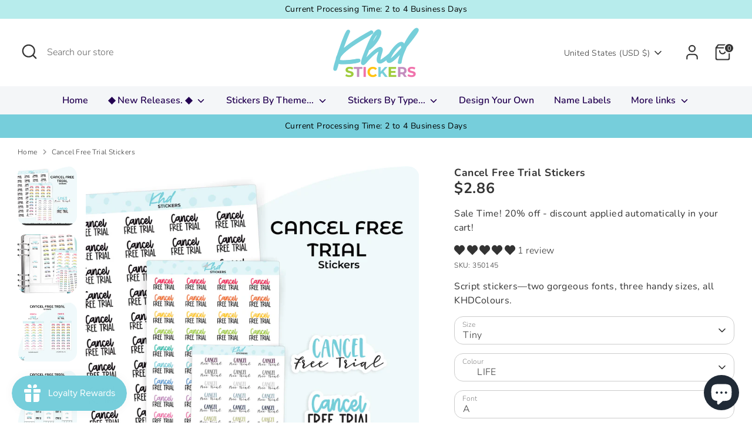

--- FILE ---
content_type: text/html; charset=utf-8
request_url: https://khdstickers.com/products/cancel-free-trial-50145
body_size: 70941
content:
<!doctype html>
<html class="no-js supports-no-cookies" lang="en">
<head>

  <script src="//d1liekpayvooaz.cloudfront.net/apps/customizery/customizery.js?shop=khdstickers.myshopify.com"></script>

  
  <!-- Boost 7.0.0 -->
  <meta charset="utf-8" />
<meta name="viewport" content="width=device-width,initial-scale=1.0" />
<meta http-equiv="X-UA-Compatible" content="IE=edge">

<link rel="preconnect" href="https://cdn.shopify.com" crossorigin>
<link rel="preconnect" href="https://fonts.shopify.com" crossorigin>
<link rel="preconnect" href="https://monorail-edge.shopifysvc.com"><link rel="preload" as="font" href="//khdstickers.com/cdn/fonts/nunito/nunito_n3.c1d7c2242f5519d084eafc479d7cc132bcc8c480.woff2" type="font/woff2" crossorigin><link rel="preload" as="font" href="//khdstickers.com/cdn/fonts/nunito/nunito_n6.1a6c50dce2e2b3b0d31e02dbd9146b5064bea503.woff2" type="font/woff2" crossorigin><link rel="preload" as="font" href="//khdstickers.com/cdn/fonts/nunito/nunito_n7.37cf9b8cf43b3322f7e6e13ad2aad62ab5dc9109.woff2" type="font/woff2" crossorigin><link rel="preload" as="font" href="//khdstickers.com/cdn/fonts/nunito/nunito_n6.1a6c50dce2e2b3b0d31e02dbd9146b5064bea503.woff2" type="font/woff2" crossorigin><link rel="preload" href="//khdstickers.com/cdn/shop/t/73/assets/vendor.min.js?v=67207134794593361361750362461" as="script">
<link rel="preload" href="//khdstickers.com/cdn/shop/t/73/assets/theme.js?v=127163021561253529881750362461" as="script"><link rel="canonical" href="https://khdstickers.com/products/cancel-free-trial-50145" /><link rel="icon" href="//khdstickers.com/cdn/shop/files/KHDsLogo_Full-blue.png?crop=center&height=48&v=1634964680&width=48" type="image/png"><meta name="description" content="Cancel Free Trial Planner Stickers. Select from one of 4 colourways, or select a sheet of your favourite colour. Available in three great sizes making it easy to match your planning style. No of stickers: 30 - 40 depending on font selection on one sheet Sticker SizeDepends upon size selection, refer to pictures 3 &amp; 4 for comparison. Tiny: Approx 0.7cm tall Small: Approx 1cm Large: Approx 1.4cm tall Sizes offered prior to October 2024 were Small and Large. Sheet Size Tiny: 8.5cm x 6cm Small: 12.1cm x 8.5cm Large: 17cm x 12cm">

  
  <title>
    Cancel Free Trial Stickers
    
    
    
      &ndash; KHDStickers
    
  </title>

  <meta property="og:site_name" content="KHDStickers">
<meta property="og:url" content="https://khdstickers.com/products/cancel-free-trial-50145">
<meta property="og:title" content="Cancel Free Trial Stickers">
<meta property="og:type" content="product">
<meta property="og:description" content="Cancel Free Trial Planner Stickers. Select from one of 4 colourways, or select a sheet of your favourite colour. Available in three great sizes making it easy to match your planning style. No of stickers: 30 - 40 depending on font selection on one sheet Sticker SizeDepends upon size selection, refer to pictures 3 &amp; 4 for comparison. Tiny: Approx 0.7cm tall Small: Approx 1cm Large: Approx 1.4cm tall Sizes offered prior to October 2024 were Small and Large. Sheet Size Tiny: 8.5cm x 6cm Small: 12.1cm x 8.5cm Large: 17cm x 12cm"><meta property="og:image" content="http://khdstickers.com/cdn/shop/files/50145_1_1200x1200.jpg?v=1766018271">
  <meta property="og:image:secure_url" content="https://khdstickers.com/cdn/shop/files/50145_1_1200x1200.jpg?v=1766018271">
  <meta property="og:image:width" content="3544">
  <meta property="og:image:height" content="3544"><meta property="og:price:amount" content="2.86">
  <meta property="og:price:currency" content="USD"><meta name="twitter:card" content="summary_large_image">
<meta name="twitter:title" content="Cancel Free Trial Stickers">
<meta name="twitter:description" content="Cancel Free Trial Planner Stickers. Select from one of 4 colourways, or select a sheet of your favourite colour. Available in three great sizes making it easy to match your planning style. No of stickers: 30 - 40 depending on font selection on one sheet Sticker SizeDepends upon size selection, refer to pictures 3 &amp; 4 for comparison. Tiny: Approx 0.7cm tall Small: Approx 1cm Large: Approx 1.4cm tall Sizes offered prior to October 2024 were Small and Large. Sheet Size Tiny: 8.5cm x 6cm Small: 12.1cm x 8.5cm Large: 17cm x 12cm">

<style>
    @font-face {
  font-family: Nunito;
  font-weight: 600;
  font-style: normal;
  font-display: fallback;
  src: url("//khdstickers.com/cdn/fonts/nunito/nunito_n6.1a6c50dce2e2b3b0d31e02dbd9146b5064bea503.woff2") format("woff2"),
       url("//khdstickers.com/cdn/fonts/nunito/nunito_n6.6b124f3eac46044b98c99f2feb057208e260962f.woff") format("woff");
}

    @font-face {
  font-family: Nunito;
  font-weight: 700;
  font-style: normal;
  font-display: fallback;
  src: url("//khdstickers.com/cdn/fonts/nunito/nunito_n7.37cf9b8cf43b3322f7e6e13ad2aad62ab5dc9109.woff2") format("woff2"),
       url("//khdstickers.com/cdn/fonts/nunito/nunito_n7.45cfcfadc6630011252d54d5f5a2c7c98f60d5de.woff") format("woff");
}

    @font-face {
  font-family: Nunito;
  font-weight: 300;
  font-style: normal;
  font-display: fallback;
  src: url("//khdstickers.com/cdn/fonts/nunito/nunito_n3.c1d7c2242f5519d084eafc479d7cc132bcc8c480.woff2") format("woff2"),
       url("//khdstickers.com/cdn/fonts/nunito/nunito_n3.d543cae3671591d99f8b7ed9ea9ca8387fc73b09.woff") format("woff");
}

    @font-face {
  font-family: Nunito;
  font-weight: 400;
  font-style: normal;
  font-display: fallback;
  src: url("//khdstickers.com/cdn/fonts/nunito/nunito_n4.fc49103dc396b42cae9460289072d384b6c6eb63.woff2") format("woff2"),
       url("//khdstickers.com/cdn/fonts/nunito/nunito_n4.5d26d13beeac3116db2479e64986cdeea4c8fbdd.woff") format("woff");
}

    @font-face {
  font-family: Nunito;
  font-weight: 300;
  font-style: italic;
  font-display: fallback;
  src: url("//khdstickers.com/cdn/fonts/nunito/nunito_i3.11db3ddffd5485d801b7a5d8a24c3b0e446751f1.woff2") format("woff2"),
       url("//khdstickers.com/cdn/fonts/nunito/nunito_i3.7f37c552f86f3fb4c0aae0353840b033f9f464a0.woff") format("woff");
}

    @font-face {
  font-family: Nunito;
  font-weight: 400;
  font-style: italic;
  font-display: fallback;
  src: url("//khdstickers.com/cdn/fonts/nunito/nunito_i4.fd53bf99043ab6c570187ed42d1b49192135de96.woff2") format("woff2"),
       url("//khdstickers.com/cdn/fonts/nunito/nunito_i4.cb3876a003a73aaae5363bb3e3e99d45ec598cc6.woff") format("woff");
}

    @font-face {
  font-family: Nunito;
  font-weight: 600;
  font-style: normal;
  font-display: fallback;
  src: url("//khdstickers.com/cdn/fonts/nunito/nunito_n6.1a6c50dce2e2b3b0d31e02dbd9146b5064bea503.woff2") format("woff2"),
       url("//khdstickers.com/cdn/fonts/nunito/nunito_n6.6b124f3eac46044b98c99f2feb057208e260962f.woff") format("woff");
}

  </style>

  <link href="//khdstickers.com/cdn/shop/t/73/assets/styles.css?v=7219395251886257711765499901" rel="stylesheet" type="text/css" media="all" />
<link rel="stylesheet" href="//khdstickers.com/cdn/shop/t/73/assets/swatches.css?v=87651067549082607121750362481" media="print" onload="this.media='all'">
    <noscript><link rel="stylesheet" href="//khdstickers.com/cdn/shop/t/73/assets/swatches.css?v=87651067549082607121750362481"></noscript><script>
    document.documentElement.className = document.documentElement.className.replace('no-js', 'js');
    window.theme = window.theme || {};
    window.slate = window.slate || {};
    theme.moneyFormatWithCodeForProductsPreference = "${{amount}}";
    theme.moneyFormatWithCodeForCartPreference = "${{amount}}";
    theme.moneyFormat = "${{amount}}";
    theme.strings = {
      addToCart: "Add to Cart",
      unavailable: "Unavailable",
      addressError: "Error looking up that address",
      addressNoResults: "No results for that address",
      addressQueryLimit: "You have exceeded the Google API usage limit. Consider upgrading to a \u003ca href=\"https:\/\/developers.google.com\/maps\/premium\/usage-limits\"\u003ePremium Plan\u003c\/a\u003e.",
      authError: "There was a problem authenticating your Google Maps API Key.",
      addingToCart: "Adding",
      addedToCart: "Added",
      productPreorder: "Pre-order",
      addedToCartPopupTitle: "Added:",
      addedToCartPopupItems: "Items",
      addedToCartPopupSubtotal: "Subtotal",
      addedToCartPopupGoToCart: "Checkout",
      cartTermsNotChecked: "You must agree to the terms and conditions before continuing.",
      searchLoading: "Loading",
      searchMoreResults: "See all results",
      searchNoResults: "No results",
      priceFrom: "From",
      quantityTooHigh: "You can only have [[ quantity ]] in your cart",
      onSale: "On Sale",
      soldOut: "Sold Out",
      in_stock: "In stock",
      low_stock: "Low stock",
      only_x_left: "[[ quantity ]] in stock",
      single_unit_available: "1 available",
      x_units_available: "[[ quantity ]] in stock, ready to ship",
      unitPriceSeparator: " \/ ",
      close: "Close",
      cart_shipping_calculator_hide_calculator: "Hide shipping calculator",
      cart_shipping_calculator_title: "Get shipping estimates",
      cart_general_hide_note: "Hide instructions for seller",
      cart_general_show_note: "Add instructions for seller",
      previous: "Previous",
      next: "Next"
    };
    theme.routes = {
      account_login_url: 'https://khdstickers.com/customer_authentication/redirect?locale=en&region_country=US',
      account_register_url: 'https://shopify.com/41068265635/account?locale=en',
      account_addresses_url: '/account/addresses',
      search_url: '/search',
      cart_url: '/cart',
      cart_add_url: '/cart/add',
      cart_change_url: '/cart/change',
      product_recommendations_url: '/recommendations/products'
    };
    theme.settings = {
      dynamicQtyOpts: false,
      saleLabelEnabled: true,
      soldLabelEnabled: true,
      onAddToCart: "ajax"
    };
  </script><script>window.performance && window.performance.mark && window.performance.mark('shopify.content_for_header.start');</script><meta name="facebook-domain-verification" content="34s57d8h32zyycov0gb3g84t4hd763">
<meta name="facebook-domain-verification" content="qzb9cszbdyszh9n40jovawsc0kk191">
<meta name="google-site-verification" content="m_XuR3sRM22JqlMMI_ZyPgFCeBi9E4aD0obu-2HjfWk">
<meta id="shopify-digital-wallet" name="shopify-digital-wallet" content="/41068265635/digital_wallets/dialog">
<meta name="shopify-checkout-api-token" content="d9daf740525169732e4f522a84579ce1">
<meta id="in-context-paypal-metadata" data-shop-id="41068265635" data-venmo-supported="false" data-environment="production" data-locale="en_US" data-paypal-v4="true" data-currency="USD">
<link rel="alternate" hreflang="x-default" href="https://khdstickers.com.au/products/cancel-free-trial-50145">
<link rel="alternate" hreflang="en" href="https://khdstickers.com.au/products/cancel-free-trial-50145">
<link rel="alternate" hreflang="en-NZ" href="https://khdstickers.co.nz/products/cancel-free-trial-50145">
<link rel="alternate" hreflang="en-US" href="https://khdstickers.com/products/cancel-free-trial-50145">
<link rel="alternate" type="application/json+oembed" href="https://khdstickers.com/products/cancel-free-trial-50145.oembed">
<script async="async" src="/checkouts/internal/preloads.js?locale=en-US"></script>
<link rel="preconnect" href="https://shop.app" crossorigin="anonymous">
<script async="async" src="https://shop.app/checkouts/internal/preloads.js?locale=en-US&shop_id=41068265635" crossorigin="anonymous"></script>
<script id="apple-pay-shop-capabilities" type="application/json">{"shopId":41068265635,"countryCode":"AU","currencyCode":"USD","merchantCapabilities":["supports3DS"],"merchantId":"gid:\/\/shopify\/Shop\/41068265635","merchantName":"KHDStickers","requiredBillingContactFields":["postalAddress","email"],"requiredShippingContactFields":["postalAddress","email"],"shippingType":"shipping","supportedNetworks":["visa","masterCard","amex","jcb"],"total":{"type":"pending","label":"KHDStickers","amount":"1.00"},"shopifyPaymentsEnabled":true,"supportsSubscriptions":true}</script>
<script id="shopify-features" type="application/json">{"accessToken":"d9daf740525169732e4f522a84579ce1","betas":["rich-media-storefront-analytics"],"domain":"khdstickers.com","predictiveSearch":true,"shopId":41068265635,"locale":"en"}</script>
<script>var Shopify = Shopify || {};
Shopify.shop = "khdstickers.myshopify.com";
Shopify.locale = "en";
Shopify.currency = {"active":"USD","rate":"0.68161296"};
Shopify.country = "US";
Shopify.theme = {"name":"KHDStickers 2025 07","id":142124056774,"schema_name":"Boost","schema_version":"7.0.0","theme_store_id":863,"role":"main"};
Shopify.theme.handle = "null";
Shopify.theme.style = {"id":null,"handle":null};
Shopify.cdnHost = "khdstickers.com/cdn";
Shopify.routes = Shopify.routes || {};
Shopify.routes.root = "/";</script>
<script type="module">!function(o){(o.Shopify=o.Shopify||{}).modules=!0}(window);</script>
<script>!function(o){function n(){var o=[];function n(){o.push(Array.prototype.slice.apply(arguments))}return n.q=o,n}var t=o.Shopify=o.Shopify||{};t.loadFeatures=n(),t.autoloadFeatures=n()}(window);</script>
<script>
  window.ShopifyPay = window.ShopifyPay || {};
  window.ShopifyPay.apiHost = "shop.app\/pay";
  window.ShopifyPay.redirectState = null;
</script>
<script id="shop-js-analytics" type="application/json">{"pageType":"product"}</script>
<script defer="defer" async type="module" src="//khdstickers.com/cdn/shopifycloud/shop-js/modules/v2/client.init-shop-cart-sync_IZsNAliE.en.esm.js"></script>
<script defer="defer" async type="module" src="//khdstickers.com/cdn/shopifycloud/shop-js/modules/v2/chunk.common_0OUaOowp.esm.js"></script>
<script type="module">
  await import("//khdstickers.com/cdn/shopifycloud/shop-js/modules/v2/client.init-shop-cart-sync_IZsNAliE.en.esm.js");
await import("//khdstickers.com/cdn/shopifycloud/shop-js/modules/v2/chunk.common_0OUaOowp.esm.js");

  window.Shopify.SignInWithShop?.initShopCartSync?.({"fedCMEnabled":true,"windoidEnabled":true});

</script>
<script>
  window.Shopify = window.Shopify || {};
  if (!window.Shopify.featureAssets) window.Shopify.featureAssets = {};
  window.Shopify.featureAssets['shop-js'] = {"shop-cart-sync":["modules/v2/client.shop-cart-sync_DLOhI_0X.en.esm.js","modules/v2/chunk.common_0OUaOowp.esm.js"],"init-fed-cm":["modules/v2/client.init-fed-cm_C6YtU0w6.en.esm.js","modules/v2/chunk.common_0OUaOowp.esm.js"],"shop-button":["modules/v2/client.shop-button_BCMx7GTG.en.esm.js","modules/v2/chunk.common_0OUaOowp.esm.js"],"shop-cash-offers":["modules/v2/client.shop-cash-offers_BT26qb5j.en.esm.js","modules/v2/chunk.common_0OUaOowp.esm.js","modules/v2/chunk.modal_CGo_dVj3.esm.js"],"init-windoid":["modules/v2/client.init-windoid_B9PkRMql.en.esm.js","modules/v2/chunk.common_0OUaOowp.esm.js"],"init-shop-email-lookup-coordinator":["modules/v2/client.init-shop-email-lookup-coordinator_DZkqjsbU.en.esm.js","modules/v2/chunk.common_0OUaOowp.esm.js"],"shop-toast-manager":["modules/v2/client.shop-toast-manager_Di2EnuM7.en.esm.js","modules/v2/chunk.common_0OUaOowp.esm.js"],"shop-login-button":["modules/v2/client.shop-login-button_BtqW_SIO.en.esm.js","modules/v2/chunk.common_0OUaOowp.esm.js","modules/v2/chunk.modal_CGo_dVj3.esm.js"],"avatar":["modules/v2/client.avatar_BTnouDA3.en.esm.js"],"pay-button":["modules/v2/client.pay-button_CWa-C9R1.en.esm.js","modules/v2/chunk.common_0OUaOowp.esm.js"],"init-shop-cart-sync":["modules/v2/client.init-shop-cart-sync_IZsNAliE.en.esm.js","modules/v2/chunk.common_0OUaOowp.esm.js"],"init-customer-accounts":["modules/v2/client.init-customer-accounts_DenGwJTU.en.esm.js","modules/v2/client.shop-login-button_BtqW_SIO.en.esm.js","modules/v2/chunk.common_0OUaOowp.esm.js","modules/v2/chunk.modal_CGo_dVj3.esm.js"],"init-shop-for-new-customer-accounts":["modules/v2/client.init-shop-for-new-customer-accounts_JdHXxpS9.en.esm.js","modules/v2/client.shop-login-button_BtqW_SIO.en.esm.js","modules/v2/chunk.common_0OUaOowp.esm.js","modules/v2/chunk.modal_CGo_dVj3.esm.js"],"init-customer-accounts-sign-up":["modules/v2/client.init-customer-accounts-sign-up_D6__K_p8.en.esm.js","modules/v2/client.shop-login-button_BtqW_SIO.en.esm.js","modules/v2/chunk.common_0OUaOowp.esm.js","modules/v2/chunk.modal_CGo_dVj3.esm.js"],"checkout-modal":["modules/v2/client.checkout-modal_C_ZQDY6s.en.esm.js","modules/v2/chunk.common_0OUaOowp.esm.js","modules/v2/chunk.modal_CGo_dVj3.esm.js"],"shop-follow-button":["modules/v2/client.shop-follow-button_XetIsj8l.en.esm.js","modules/v2/chunk.common_0OUaOowp.esm.js","modules/v2/chunk.modal_CGo_dVj3.esm.js"],"lead-capture":["modules/v2/client.lead-capture_DvA72MRN.en.esm.js","modules/v2/chunk.common_0OUaOowp.esm.js","modules/v2/chunk.modal_CGo_dVj3.esm.js"],"shop-login":["modules/v2/client.shop-login_ClXNxyh6.en.esm.js","modules/v2/chunk.common_0OUaOowp.esm.js","modules/v2/chunk.modal_CGo_dVj3.esm.js"],"payment-terms":["modules/v2/client.payment-terms_CNlwjfZz.en.esm.js","modules/v2/chunk.common_0OUaOowp.esm.js","modules/v2/chunk.modal_CGo_dVj3.esm.js"]};
</script>
<script>(function() {
  var isLoaded = false;
  function asyncLoad() {
    if (isLoaded) return;
    isLoaded = true;
    var urls = ["\/\/d1liekpayvooaz.cloudfront.net\/apps\/customizery\/customizery.js?shop=khdstickers.myshopify.com"];
    for (var i = 0; i < urls.length; i++) {
      var s = document.createElement('script');
      s.type = 'text/javascript';
      s.async = true;
      s.src = urls[i];
      var x = document.getElementsByTagName('script')[0];
      x.parentNode.insertBefore(s, x);
    }
  };
  if(window.attachEvent) {
    window.attachEvent('onload', asyncLoad);
  } else {
    window.addEventListener('load', asyncLoad, false);
  }
})();</script>
<script id="__st">var __st={"a":41068265635,"offset":39600,"reqid":"034af58e-3106-4af7-af65-adbf8c730386-1768466305","pageurl":"khdstickers.com\/products\/cancel-free-trial-50145","u":"990d4f934308","p":"product","rtyp":"product","rid":7217968840902};</script>
<script>window.ShopifyPaypalV4VisibilityTracking = true;</script>
<script id="captcha-bootstrap">!function(){'use strict';const t='contact',e='account',n='new_comment',o=[[t,t],['blogs',n],['comments',n],[t,'customer']],c=[[e,'customer_login'],[e,'guest_login'],[e,'recover_customer_password'],[e,'create_customer']],r=t=>t.map((([t,e])=>`form[action*='/${t}']:not([data-nocaptcha='true']) input[name='form_type'][value='${e}']`)).join(','),a=t=>()=>t?[...document.querySelectorAll(t)].map((t=>t.form)):[];function s(){const t=[...o],e=r(t);return a(e)}const i='password',u='form_key',d=['recaptcha-v3-token','g-recaptcha-response','h-captcha-response',i],f=()=>{try{return window.sessionStorage}catch{return}},m='__shopify_v',_=t=>t.elements[u];function p(t,e,n=!1){try{const o=window.sessionStorage,c=JSON.parse(o.getItem(e)),{data:r}=function(t){const{data:e,action:n}=t;return t[m]||n?{data:e,action:n}:{data:t,action:n}}(c);for(const[e,n]of Object.entries(r))t.elements[e]&&(t.elements[e].value=n);n&&o.removeItem(e)}catch(o){console.error('form repopulation failed',{error:o})}}const l='form_type',E='cptcha';function T(t){t.dataset[E]=!0}const w=window,h=w.document,L='Shopify',v='ce_forms',y='captcha';let A=!1;((t,e)=>{const n=(g='f06e6c50-85a8-45c8-87d0-21a2b65856fe',I='https://cdn.shopify.com/shopifycloud/storefront-forms-hcaptcha/ce_storefront_forms_captcha_hcaptcha.v1.5.2.iife.js',D={infoText:'Protected by hCaptcha',privacyText:'Privacy',termsText:'Terms'},(t,e,n)=>{const o=w[L][v],c=o.bindForm;if(c)return c(t,g,e,D).then(n);var r;o.q.push([[t,g,e,D],n]),r=I,A||(h.body.append(Object.assign(h.createElement('script'),{id:'captcha-provider',async:!0,src:r})),A=!0)});var g,I,D;w[L]=w[L]||{},w[L][v]=w[L][v]||{},w[L][v].q=[],w[L][y]=w[L][y]||{},w[L][y].protect=function(t,e){n(t,void 0,e),T(t)},Object.freeze(w[L][y]),function(t,e,n,w,h,L){const[v,y,A,g]=function(t,e,n){const i=e?o:[],u=t?c:[],d=[...i,...u],f=r(d),m=r(i),_=r(d.filter((([t,e])=>n.includes(e))));return[a(f),a(m),a(_),s()]}(w,h,L),I=t=>{const e=t.target;return e instanceof HTMLFormElement?e:e&&e.form},D=t=>v().includes(t);t.addEventListener('submit',(t=>{const e=I(t);if(!e)return;const n=D(e)&&!e.dataset.hcaptchaBound&&!e.dataset.recaptchaBound,o=_(e),c=g().includes(e)&&(!o||!o.value);(n||c)&&t.preventDefault(),c&&!n&&(function(t){try{if(!f())return;!function(t){const e=f();if(!e)return;const n=_(t);if(!n)return;const o=n.value;o&&e.removeItem(o)}(t);const e=Array.from(Array(32),(()=>Math.random().toString(36)[2])).join('');!function(t,e){_(t)||t.append(Object.assign(document.createElement('input'),{type:'hidden',name:u})),t.elements[u].value=e}(t,e),function(t,e){const n=f();if(!n)return;const o=[...t.querySelectorAll(`input[type='${i}']`)].map((({name:t})=>t)),c=[...d,...o],r={};for(const[a,s]of new FormData(t).entries())c.includes(a)||(r[a]=s);n.setItem(e,JSON.stringify({[m]:1,action:t.action,data:r}))}(t,e)}catch(e){console.error('failed to persist form',e)}}(e),e.submit())}));const S=(t,e)=>{t&&!t.dataset[E]&&(n(t,e.some((e=>e===t))),T(t))};for(const o of['focusin','change'])t.addEventListener(o,(t=>{const e=I(t);D(e)&&S(e,y())}));const B=e.get('form_key'),M=e.get(l),P=B&&M;t.addEventListener('DOMContentLoaded',(()=>{const t=y();if(P)for(const e of t)e.elements[l].value===M&&p(e,B);[...new Set([...A(),...v().filter((t=>'true'===t.dataset.shopifyCaptcha))])].forEach((e=>S(e,t)))}))}(h,new URLSearchParams(w.location.search),n,t,e,['guest_login'])})(!0,!0)}();</script>
<script integrity="sha256-4kQ18oKyAcykRKYeNunJcIwy7WH5gtpwJnB7kiuLZ1E=" data-source-attribution="shopify.loadfeatures" defer="defer" src="//khdstickers.com/cdn/shopifycloud/storefront/assets/storefront/load_feature-a0a9edcb.js" crossorigin="anonymous"></script>
<script crossorigin="anonymous" defer="defer" src="//khdstickers.com/cdn/shopifycloud/storefront/assets/shopify_pay/storefront-65b4c6d7.js?v=20250812"></script>
<script data-source-attribution="shopify.dynamic_checkout.dynamic.init">var Shopify=Shopify||{};Shopify.PaymentButton=Shopify.PaymentButton||{isStorefrontPortableWallets:!0,init:function(){window.Shopify.PaymentButton.init=function(){};var t=document.createElement("script");t.src="https://khdstickers.com/cdn/shopifycloud/portable-wallets/latest/portable-wallets.en.js",t.type="module",document.head.appendChild(t)}};
</script>
<script data-source-attribution="shopify.dynamic_checkout.buyer_consent">
  function portableWalletsHideBuyerConsent(e){var t=document.getElementById("shopify-buyer-consent"),n=document.getElementById("shopify-subscription-policy-button");t&&n&&(t.classList.add("hidden"),t.setAttribute("aria-hidden","true"),n.removeEventListener("click",e))}function portableWalletsShowBuyerConsent(e){var t=document.getElementById("shopify-buyer-consent"),n=document.getElementById("shopify-subscription-policy-button");t&&n&&(t.classList.remove("hidden"),t.removeAttribute("aria-hidden"),n.addEventListener("click",e))}window.Shopify?.PaymentButton&&(window.Shopify.PaymentButton.hideBuyerConsent=portableWalletsHideBuyerConsent,window.Shopify.PaymentButton.showBuyerConsent=portableWalletsShowBuyerConsent);
</script>
<script data-source-attribution="shopify.dynamic_checkout.cart.bootstrap">document.addEventListener("DOMContentLoaded",(function(){function t(){return document.querySelector("shopify-accelerated-checkout-cart, shopify-accelerated-checkout")}if(t())Shopify.PaymentButton.init();else{new MutationObserver((function(e,n){t()&&(Shopify.PaymentButton.init(),n.disconnect())})).observe(document.body,{childList:!0,subtree:!0})}}));
</script>
<link id="shopify-accelerated-checkout-styles" rel="stylesheet" media="screen" href="https://khdstickers.com/cdn/shopifycloud/portable-wallets/latest/accelerated-checkout-backwards-compat.css" crossorigin="anonymous">
<style id="shopify-accelerated-checkout-cart">
        #shopify-buyer-consent {
  margin-top: 1em;
  display: inline-block;
  width: 100%;
}

#shopify-buyer-consent.hidden {
  display: none;
}

#shopify-subscription-policy-button {
  background: none;
  border: none;
  padding: 0;
  text-decoration: underline;
  font-size: inherit;
  cursor: pointer;
}

#shopify-subscription-policy-button::before {
  box-shadow: none;
}

      </style>
<script id="sections-script" data-sections="product-recommendations" defer="defer" src="//khdstickers.com/cdn/shop/t/73/compiled_assets/scripts.js?17733"></script>
<script>window.performance && window.performance.mark && window.performance.mark('shopify.content_for_header.end');</script>
<!-- BEGIN app block: shopify://apps/judge-me-reviews/blocks/judgeme_core/61ccd3b1-a9f2-4160-9fe9-4fec8413e5d8 --><!-- Start of Judge.me Core -->






<link rel="dns-prefetch" href="https://cdnwidget.judge.me">
<link rel="dns-prefetch" href="https://cdn.judge.me">
<link rel="dns-prefetch" href="https://cdn1.judge.me">
<link rel="dns-prefetch" href="https://api.judge.me">

<script data-cfasync='false' class='jdgm-settings-script'>window.jdgmSettings={"pagination":5,"disable_web_reviews":false,"badge_no_review_text":"No reviews","badge_n_reviews_text":"{{ n }} review/reviews","hide_badge_preview_if_no_reviews":true,"badge_hide_text":false,"enforce_center_preview_badge":false,"widget_title":"Customer Reviews","widget_open_form_text":"Write a review","widget_close_form_text":"Cancel review","widget_refresh_page_text":"Refresh page","widget_summary_text":"Based on {{ number_of_reviews }} review/reviews","widget_no_review_text":"Be the first to write a review","widget_name_field_text":"Display name","widget_verified_name_field_text":"Verified Name (public)","widget_name_placeholder_text":"Display name","widget_required_field_error_text":"This field is required.","widget_email_field_text":"Email address","widget_verified_email_field_text":"Verified Email (private, can not be edited)","widget_email_placeholder_text":"Your email address","widget_email_field_error_text":"Please enter a valid email address.","widget_rating_field_text":"Rating","widget_review_title_field_text":"Review Title","widget_review_title_placeholder_text":"Give your review a title","widget_review_body_field_text":"Review content","widget_review_body_placeholder_text":"Start writing here...","widget_pictures_field_text":"Picture/Video (optional)","widget_submit_review_text":"Submit Review","widget_submit_verified_review_text":"Submit Verified Review","widget_submit_success_msg_with_auto_publish":"Thank you! Please refresh the page in a few moments to see your review. You can remove or edit your review by logging into \u003ca href='https://judge.me/login' target='_blank' rel='nofollow noopener'\u003eJudge.me\u003c/a\u003e","widget_submit_success_msg_no_auto_publish":"Thank you! Your review will be published as soon as it is approved by the shop admin. You can remove or edit your review by logging into \u003ca href='https://judge.me/login' target='_blank' rel='nofollow noopener'\u003eJudge.me\u003c/a\u003e","widget_show_default_reviews_out_of_total_text":"Showing {{ n_reviews_shown }} out of {{ n_reviews }} reviews.","widget_show_all_link_text":"Show all","widget_show_less_link_text":"Show less","widget_author_said_text":"{{ reviewer_name }} said:","widget_days_text":"{{ n }} days ago","widget_weeks_text":"{{ n }} week/weeks ago","widget_months_text":"{{ n }} month/months ago","widget_years_text":"{{ n }} year/years ago","widget_yesterday_text":"Yesterday","widget_today_text":"Today","widget_replied_text":"\u003e\u003e {{ shop_name }} replied:","widget_read_more_text":"Read more","widget_reviewer_name_as_initial":"","widget_rating_filter_color":"#fbcd0a","widget_rating_filter_see_all_text":"See all reviews","widget_sorting_most_recent_text":"Most Recent","widget_sorting_highest_rating_text":"Highest Rating","widget_sorting_lowest_rating_text":"Lowest Rating","widget_sorting_with_pictures_text":"Only Pictures","widget_sorting_most_helpful_text":"Most Helpful","widget_open_question_form_text":"Ask a question","widget_reviews_subtab_text":"Reviews","widget_questions_subtab_text":"Questions","widget_question_label_text":"Question","widget_answer_label_text":"Answer","widget_question_placeholder_text":"Write your question here","widget_submit_question_text":"Submit Question","widget_question_submit_success_text":"Thank you for your question! We will notify you once it gets answered.","verified_badge_text":"Verified","verified_badge_bg_color":"","verified_badge_text_color":"","verified_badge_placement":"left-of-reviewer-name","widget_review_max_height":"","widget_hide_border":false,"widget_social_share":false,"widget_thumb":false,"widget_review_location_show":false,"widget_location_format":"","all_reviews_include_out_of_store_products":true,"all_reviews_out_of_store_text":"(out of store)","all_reviews_pagination":100,"all_reviews_product_name_prefix_text":"about","enable_review_pictures":true,"enable_question_anwser":false,"widget_theme":"default","review_date_format":"dd/mm/yyyy","default_sort_method":"most-recent","widget_product_reviews_subtab_text":"Product Reviews","widget_shop_reviews_subtab_text":"Shop Reviews","widget_other_products_reviews_text":"Reviews for other products","widget_store_reviews_subtab_text":"Store reviews","widget_no_store_reviews_text":"This store hasn't received any reviews yet","widget_web_restriction_product_reviews_text":"This product hasn't received any reviews yet","widget_no_items_text":"No items found","widget_show_more_text":"Show more","widget_write_a_store_review_text":"Write a Store Review","widget_other_languages_heading":"Reviews in Other Languages","widget_translate_review_text":"Translate review to {{ language }}","widget_translating_review_text":"Translating...","widget_show_original_translation_text":"Show original ({{ language }})","widget_translate_review_failed_text":"Review couldn't be translated.","widget_translate_review_retry_text":"Retry","widget_translate_review_try_again_later_text":"Try again later","show_product_url_for_grouped_product":false,"widget_sorting_pictures_first_text":"Pictures First","show_pictures_on_all_rev_page_mobile":false,"show_pictures_on_all_rev_page_desktop":false,"floating_tab_hide_mobile_install_preference":false,"floating_tab_button_name":"★ Reviews","floating_tab_title":"Let customers speak for us","floating_tab_button_color":"","floating_tab_button_background_color":"","floating_tab_url":"","floating_tab_url_enabled":false,"floating_tab_tab_style":"text","all_reviews_text_badge_text":"Customers rate us {{ shop.metafields.judgeme.all_reviews_rating | round: 1 }}/5 based on {{ shop.metafields.judgeme.all_reviews_count }} reviews.","all_reviews_text_badge_text_branded_style":"{{ shop.metafields.judgeme.all_reviews_rating | round: 1 }} out of 5 stars based on {{ shop.metafields.judgeme.all_reviews_count }} reviews","is_all_reviews_text_badge_a_link":false,"show_stars_for_all_reviews_text_badge":false,"all_reviews_text_badge_url":"","all_reviews_text_style":"branded","all_reviews_text_color_style":"judgeme_brand_color","all_reviews_text_color":"#108474","all_reviews_text_show_jm_brand":true,"featured_carousel_show_header":true,"featured_carousel_title":"Let customers speak for us","testimonials_carousel_title":"Customers are saying","videos_carousel_title":"Real customer stories","cards_carousel_title":"Customers are saying","featured_carousel_count_text":"from {{ n }} reviews","featured_carousel_add_link_to_all_reviews_page":false,"featured_carousel_url":"","featured_carousel_show_images":true,"featured_carousel_autoslide_interval":5,"featured_carousel_arrows_on_the_sides":false,"featured_carousel_height":250,"featured_carousel_width":80,"featured_carousel_image_size":0,"featured_carousel_image_height":250,"featured_carousel_arrow_color":"#eeeeee","verified_count_badge_style":"branded","verified_count_badge_orientation":"horizontal","verified_count_badge_color_style":"judgeme_brand_color","verified_count_badge_color":"#108474","is_verified_count_badge_a_link":false,"verified_count_badge_url":"","verified_count_badge_show_jm_brand":true,"widget_rating_preset_default":5,"widget_first_sub_tab":"product-reviews","widget_show_histogram":true,"widget_histogram_use_custom_color":false,"widget_pagination_use_custom_color":false,"widget_star_use_custom_color":false,"widget_verified_badge_use_custom_color":false,"widget_write_review_use_custom_color":false,"picture_reminder_submit_button":"Upload Pictures","enable_review_videos":false,"mute_video_by_default":false,"widget_sorting_videos_first_text":"Videos First","widget_review_pending_text":"Pending","featured_carousel_items_for_large_screen":3,"social_share_options_order":"Facebook,Twitter","remove_microdata_snippet":true,"disable_json_ld":false,"enable_json_ld_products":false,"preview_badge_show_question_text":false,"preview_badge_no_question_text":"No questions","preview_badge_n_question_text":"{{ number_of_questions }} question/questions","qa_badge_show_icon":false,"qa_badge_position":"same-row","remove_judgeme_branding":false,"widget_add_search_bar":false,"widget_search_bar_placeholder":"Search","widget_sorting_verified_only_text":"Verified only","featured_carousel_theme":"default","featured_carousel_show_rating":true,"featured_carousel_show_title":true,"featured_carousel_show_body":true,"featured_carousel_show_date":false,"featured_carousel_show_reviewer":true,"featured_carousel_show_product":false,"featured_carousel_header_background_color":"#108474","featured_carousel_header_text_color":"#ffffff","featured_carousel_name_product_separator":"reviewed","featured_carousel_full_star_background":"#108474","featured_carousel_empty_star_background":"#dadada","featured_carousel_vertical_theme_background":"#f9fafb","featured_carousel_verified_badge_enable":true,"featured_carousel_verified_badge_color":"#108474","featured_carousel_border_style":"round","featured_carousel_review_line_length_limit":3,"featured_carousel_more_reviews_button_text":"Read more reviews","featured_carousel_view_product_button_text":"View product","all_reviews_page_load_reviews_on":"scroll","all_reviews_page_load_more_text":"Load More Reviews","disable_fb_tab_reviews":false,"enable_ajax_cdn_cache":false,"widget_advanced_speed_features":5,"widget_public_name_text":"displayed publicly like","default_reviewer_name":"John Smith","default_reviewer_name_has_non_latin":true,"widget_reviewer_anonymous":"Anonymous","medals_widget_title":"Judge.me Review Medals","medals_widget_background_color":"#f9fafb","medals_widget_position":"footer_all_pages","medals_widget_border_color":"#f9fafb","medals_widget_verified_text_position":"left","medals_widget_use_monochromatic_version":false,"medals_widget_elements_color":"#108474","show_reviewer_avatar":true,"widget_invalid_yt_video_url_error_text":"Not a YouTube video URL","widget_max_length_field_error_text":"Please enter no more than {0} characters.","widget_show_country_flag":false,"widget_show_collected_via_shop_app":true,"widget_verified_by_shop_badge_style":"light","widget_verified_by_shop_text":"Verified by Shop","widget_show_photo_gallery":false,"widget_load_with_code_splitting":true,"widget_ugc_install_preference":false,"widget_ugc_title":"Made by us, Shared by you","widget_ugc_subtitle":"Tag us to see your picture featured in our page","widget_ugc_arrows_color":"#ffffff","widget_ugc_primary_button_text":"Buy Now","widget_ugc_primary_button_background_color":"#108474","widget_ugc_primary_button_text_color":"#ffffff","widget_ugc_primary_button_border_width":"0","widget_ugc_primary_button_border_style":"none","widget_ugc_primary_button_border_color":"#108474","widget_ugc_primary_button_border_radius":"25","widget_ugc_secondary_button_text":"Load More","widget_ugc_secondary_button_background_color":"#ffffff","widget_ugc_secondary_button_text_color":"#108474","widget_ugc_secondary_button_border_width":"2","widget_ugc_secondary_button_border_style":"solid","widget_ugc_secondary_button_border_color":"#108474","widget_ugc_secondary_button_border_radius":"25","widget_ugc_reviews_button_text":"View Reviews","widget_ugc_reviews_button_background_color":"#ffffff","widget_ugc_reviews_button_text_color":"#108474","widget_ugc_reviews_button_border_width":"2","widget_ugc_reviews_button_border_style":"solid","widget_ugc_reviews_button_border_color":"#108474","widget_ugc_reviews_button_border_radius":"25","widget_ugc_reviews_button_link_to":"judgeme-reviews-page","widget_ugc_show_post_date":true,"widget_ugc_max_width":"800","widget_rating_metafield_value_type":true,"widget_primary_color":"#333333","widget_enable_secondary_color":true,"widget_secondary_color":"#4CD6D6","widget_summary_average_rating_text":"{{ average_rating }} out of 5","widget_media_grid_title":"Customer photos \u0026 videos","widget_media_grid_see_more_text":"See more","widget_round_style":false,"widget_show_product_medals":true,"widget_verified_by_judgeme_text":"Verified by Judge.me","widget_show_store_medals":true,"widget_verified_by_judgeme_text_in_store_medals":"Verified by Judge.me","widget_media_field_exceed_quantity_message":"Sorry, we can only accept {{ max_media }} for one review.","widget_media_field_exceed_limit_message":"{{ file_name }} is too large, please select a {{ media_type }} less than {{ size_limit }}MB.","widget_review_submitted_text":"Review Submitted!","widget_question_submitted_text":"Question Submitted!","widget_close_form_text_question":"Cancel","widget_write_your_answer_here_text":"Write your answer here","widget_enabled_branded_link":true,"widget_show_collected_by_judgeme":true,"widget_reviewer_name_color":"","widget_write_review_text_color":"","widget_write_review_bg_color":"","widget_collected_by_judgeme_text":"collected by Judge.me","widget_pagination_type":"standard","widget_load_more_text":"Load More","widget_load_more_color":"#108474","widget_full_review_text":"Full Review","widget_read_more_reviews_text":"Read More Reviews","widget_read_questions_text":"Read Questions","widget_questions_and_answers_text":"Questions \u0026 Answers","widget_verified_by_text":"Verified by","widget_verified_text":"Verified","widget_number_of_reviews_text":"{{ number_of_reviews }} reviews","widget_back_button_text":"Back","widget_next_button_text":"Next","widget_custom_forms_filter_button":"Filters","custom_forms_style":"horizontal","widget_show_review_information":false,"how_reviews_are_collected":"How reviews are collected?","widget_show_review_keywords":false,"widget_gdpr_statement":"How we use your data: We'll only contact you about the review you left, and only if necessary. By submitting your review, you agree to Judge.me's \u003ca href='https://judge.me/terms' target='_blank' rel='nofollow noopener'\u003eterms\u003c/a\u003e, \u003ca href='https://judge.me/privacy' target='_blank' rel='nofollow noopener'\u003eprivacy\u003c/a\u003e and \u003ca href='https://judge.me/content-policy' target='_blank' rel='nofollow noopener'\u003econtent\u003c/a\u003e policies.","widget_multilingual_sorting_enabled":false,"widget_translate_review_content_enabled":false,"widget_translate_review_content_method":"manual","popup_widget_review_selection":"automatically_with_pictures","popup_widget_round_border_style":true,"popup_widget_show_title":true,"popup_widget_show_body":true,"popup_widget_show_reviewer":false,"popup_widget_show_product":true,"popup_widget_show_pictures":true,"popup_widget_use_review_picture":true,"popup_widget_show_on_home_page":true,"popup_widget_show_on_product_page":true,"popup_widget_show_on_collection_page":true,"popup_widget_show_on_cart_page":true,"popup_widget_position":"bottom_left","popup_widget_first_review_delay":5,"popup_widget_duration":5,"popup_widget_interval":5,"popup_widget_review_count":5,"popup_widget_hide_on_mobile":true,"review_snippet_widget_round_border_style":true,"review_snippet_widget_card_color":"#FFFFFF","review_snippet_widget_slider_arrows_background_color":"#FFFFFF","review_snippet_widget_slider_arrows_color":"#000000","review_snippet_widget_star_color":"#108474","show_product_variant":false,"all_reviews_product_variant_label_text":"Variant: ","widget_show_verified_branding":true,"widget_ai_summary_title":"Customers say","widget_ai_summary_disclaimer":"AI-powered review summary based on recent customer reviews","widget_show_ai_summary":false,"widget_show_ai_summary_bg":false,"widget_show_review_title_input":true,"redirect_reviewers_invited_via_email":"review_widget","request_store_review_after_product_review":false,"request_review_other_products_in_order":false,"review_form_color_scheme":"default","review_form_corner_style":"square","review_form_star_color":{},"review_form_text_color":"#333333","review_form_background_color":"#ffffff","review_form_field_background_color":"#fafafa","review_form_button_color":{},"review_form_button_text_color":"#ffffff","review_form_modal_overlay_color":"#000000","review_content_screen_title_text":"How would you rate this product?","review_content_introduction_text":"We would love it if you would share a bit about your experience.","store_review_form_title_text":"How would you rate this store?","store_review_form_introduction_text":"We would love it if you would share a bit about your experience.","show_review_guidance_text":true,"one_star_review_guidance_text":"Poor","five_star_review_guidance_text":"Great","customer_information_screen_title_text":"About you","customer_information_introduction_text":"Please tell us more about you.","custom_questions_screen_title_text":"Your experience in more detail","custom_questions_introduction_text":"Here are a few questions to help us understand more about your experience.","review_submitted_screen_title_text":"Thanks for your review!","review_submitted_screen_thank_you_text":"We are processing it and it will appear on the store soon.","review_submitted_screen_email_verification_text":"Please confirm your email by clicking the link we just sent you. This helps us keep reviews authentic.","review_submitted_request_store_review_text":"Would you like to share your experience of shopping with us?","review_submitted_review_other_products_text":"Would you like to review these products?","store_review_screen_title_text":"Would you like to share your experience of shopping with us?","store_review_introduction_text":"We value your feedback and use it to improve. Please share any thoughts or suggestions you have.","reviewer_media_screen_title_picture_text":"Share a picture","reviewer_media_introduction_picture_text":"Upload a photo to support your review.","reviewer_media_screen_title_video_text":"Share a video","reviewer_media_introduction_video_text":"Upload a video to support your review.","reviewer_media_screen_title_picture_or_video_text":"Share a picture or video","reviewer_media_introduction_picture_or_video_text":"Upload a photo or video to support your review.","reviewer_media_youtube_url_text":"Paste your Youtube URL here","advanced_settings_next_step_button_text":"Next","advanced_settings_close_review_button_text":"Close","modal_write_review_flow":false,"write_review_flow_required_text":"Required","write_review_flow_privacy_message_text":"We respect your privacy.","write_review_flow_anonymous_text":"Post review as anonymous","write_review_flow_visibility_text":"This won't be visible to other customers.","write_review_flow_multiple_selection_help_text":"Select as many as you like","write_review_flow_single_selection_help_text":"Select one option","write_review_flow_required_field_error_text":"This field is required","write_review_flow_invalid_email_error_text":"Please enter a valid email address","write_review_flow_max_length_error_text":"Max. {{ max_length }} characters.","write_review_flow_media_upload_text":"\u003cb\u003eClick to upload\u003c/b\u003e or drag and drop","write_review_flow_gdpr_statement":"We'll only contact you about your review if necessary. By submitting your review, you agree to our \u003ca href='https://judge.me/terms' target='_blank' rel='nofollow noopener'\u003eterms and conditions\u003c/a\u003e and \u003ca href='https://judge.me/privacy' target='_blank' rel='nofollow noopener'\u003eprivacy policy\u003c/a\u003e.","rating_only_reviews_enabled":false,"show_negative_reviews_help_screen":false,"new_review_flow_help_screen_rating_threshold":3,"negative_review_resolution_screen_title_text":"Tell us more","negative_review_resolution_text":"Your experience matters to us. If there were issues with your purchase, we're here to help. Feel free to reach out to us, we'd love the opportunity to make things right.","negative_review_resolution_button_text":"Contact us","negative_review_resolution_proceed_with_review_text":"Leave a review","negative_review_resolution_subject":"Issue with purchase from {{ shop_name }}.{{ order_name }}","preview_badge_collection_page_install_status":false,"widget_review_custom_css":"","preview_badge_custom_css":"","preview_badge_stars_count":"5-stars","featured_carousel_custom_css":"","floating_tab_custom_css":"","all_reviews_widget_custom_css":"","medals_widget_custom_css":"","verified_badge_custom_css":"","all_reviews_text_custom_css":"","transparency_badges_collected_via_store_invite":false,"transparency_badges_from_another_provider":false,"transparency_badges_collected_from_store_visitor":false,"transparency_badges_collected_by_verified_review_provider":false,"transparency_badges_earned_reward":false,"transparency_badges_collected_via_store_invite_text":"Review collected via store invitation","transparency_badges_from_another_provider_text":"Review collected from another provider","transparency_badges_collected_from_store_visitor_text":"Review collected from a store visitor","transparency_badges_written_in_google_text":"Review written in Google","transparency_badges_written_in_etsy_text":"Review written in Etsy","transparency_badges_written_in_shop_app_text":"Review written in Shop App","transparency_badges_earned_reward_text":"Review earned a reward for future purchase","product_review_widget_per_page":10,"widget_store_review_label_text":"Review about the store","checkout_comment_extension_title_on_product_page":"Customer Comments","checkout_comment_extension_num_latest_comment_show":5,"checkout_comment_extension_format":"name_and_timestamp","checkout_comment_customer_name":"last_initial","checkout_comment_comment_notification":true,"preview_badge_collection_page_install_preference":false,"preview_badge_home_page_install_preference":false,"preview_badge_product_page_install_preference":false,"review_widget_install_preference":"","review_carousel_install_preference":false,"floating_reviews_tab_install_preference":"none","verified_reviews_count_badge_install_preference":false,"all_reviews_text_install_preference":false,"review_widget_best_location":false,"judgeme_medals_install_preference":false,"review_widget_revamp_enabled":false,"review_widget_qna_enabled":false,"review_widget_header_theme":"minimal","review_widget_widget_title_enabled":true,"review_widget_header_text_size":"medium","review_widget_header_text_weight":"regular","review_widget_average_rating_style":"compact","review_widget_bar_chart_enabled":true,"review_widget_bar_chart_type":"numbers","review_widget_bar_chart_style":"standard","review_widget_expanded_media_gallery_enabled":false,"review_widget_reviews_section_theme":"standard","review_widget_image_style":"thumbnails","review_widget_review_image_ratio":"square","review_widget_stars_size":"medium","review_widget_verified_badge":"standard_text","review_widget_review_title_text_size":"medium","review_widget_review_text_size":"medium","review_widget_review_text_length":"medium","review_widget_number_of_columns_desktop":3,"review_widget_carousel_transition_speed":5,"review_widget_custom_questions_answers_display":"always","review_widget_button_text_color":"#FFFFFF","review_widget_text_color":"#000000","review_widget_lighter_text_color":"#7B7B7B","review_widget_corner_styling":"soft","review_widget_review_word_singular":"review","review_widget_review_word_plural":"reviews","review_widget_voting_label":"Helpful?","review_widget_shop_reply_label":"Reply from {{ shop_name }}:","review_widget_filters_title":"Filters","qna_widget_question_word_singular":"Question","qna_widget_question_word_plural":"Questions","qna_widget_answer_reply_label":"Answer from {{ answerer_name }}:","qna_content_screen_title_text":"Ask a question about this product","qna_widget_question_required_field_error_text":"Please enter your question.","qna_widget_flow_gdpr_statement":"We'll only contact you about your question if necessary. By submitting your question, you agree to our \u003ca href='https://judge.me/terms' target='_blank' rel='nofollow noopener'\u003eterms and conditions\u003c/a\u003e and \u003ca href='https://judge.me/privacy' target='_blank' rel='nofollow noopener'\u003eprivacy policy\u003c/a\u003e.","qna_widget_question_submitted_text":"Thanks for your question!","qna_widget_close_form_text_question":"Close","qna_widget_question_submit_success_text":"We’ll notify you by email when your question is answered.","all_reviews_widget_v2025_enabled":false,"all_reviews_widget_v2025_header_theme":"default","all_reviews_widget_v2025_widget_title_enabled":true,"all_reviews_widget_v2025_header_text_size":"medium","all_reviews_widget_v2025_header_text_weight":"regular","all_reviews_widget_v2025_average_rating_style":"compact","all_reviews_widget_v2025_bar_chart_enabled":true,"all_reviews_widget_v2025_bar_chart_type":"numbers","all_reviews_widget_v2025_bar_chart_style":"standard","all_reviews_widget_v2025_expanded_media_gallery_enabled":false,"all_reviews_widget_v2025_show_store_medals":true,"all_reviews_widget_v2025_show_photo_gallery":true,"all_reviews_widget_v2025_show_review_keywords":false,"all_reviews_widget_v2025_show_ai_summary":false,"all_reviews_widget_v2025_show_ai_summary_bg":false,"all_reviews_widget_v2025_add_search_bar":false,"all_reviews_widget_v2025_default_sort_method":"most-recent","all_reviews_widget_v2025_reviews_per_page":10,"all_reviews_widget_v2025_reviews_section_theme":"default","all_reviews_widget_v2025_image_style":"thumbnails","all_reviews_widget_v2025_review_image_ratio":"square","all_reviews_widget_v2025_stars_size":"medium","all_reviews_widget_v2025_verified_badge":"bold_badge","all_reviews_widget_v2025_review_title_text_size":"medium","all_reviews_widget_v2025_review_text_size":"medium","all_reviews_widget_v2025_review_text_length":"medium","all_reviews_widget_v2025_number_of_columns_desktop":3,"all_reviews_widget_v2025_carousel_transition_speed":5,"all_reviews_widget_v2025_custom_questions_answers_display":"always","all_reviews_widget_v2025_show_product_variant":false,"all_reviews_widget_v2025_show_reviewer_avatar":true,"all_reviews_widget_v2025_reviewer_name_as_initial":"","all_reviews_widget_v2025_review_location_show":false,"all_reviews_widget_v2025_location_format":"","all_reviews_widget_v2025_show_country_flag":false,"all_reviews_widget_v2025_verified_by_shop_badge_style":"light","all_reviews_widget_v2025_social_share":false,"all_reviews_widget_v2025_social_share_options_order":"Facebook,Twitter,LinkedIn,Pinterest","all_reviews_widget_v2025_pagination_type":"standard","all_reviews_widget_v2025_button_text_color":"#FFFFFF","all_reviews_widget_v2025_text_color":"#000000","all_reviews_widget_v2025_lighter_text_color":"#7B7B7B","all_reviews_widget_v2025_corner_styling":"soft","all_reviews_widget_v2025_title":"Customer reviews","all_reviews_widget_v2025_ai_summary_title":"Customers say about this store","all_reviews_widget_v2025_no_review_text":"Be the first to write a review","platform":"shopify","branding_url":"https://app.judge.me/reviews/stores/khdstickers.com.au","branding_text":"Powered by Judge.me","locale":"en","reply_name":"KHDStickers","widget_version":"3.0","footer":true,"autopublish":false,"review_dates":true,"enable_custom_form":false,"shop_use_review_site":true,"shop_locale":"en","enable_multi_locales_translations":true,"show_review_title_input":true,"review_verification_email_status":"always","can_be_branded":true,"reply_name_text":"KHDStickers"};</script> <style class='jdgm-settings-style'>.jdgm-xx{left:0}:root{--jdgm-primary-color: #333;--jdgm-secondary-color: #4CD6D6;--jdgm-star-color: #333;--jdgm-write-review-text-color: white;--jdgm-write-review-bg-color: #333333;--jdgm-paginate-color: #333;--jdgm-border-radius: 0;--jdgm-reviewer-name-color: #333333}.jdgm-histogram__bar-content{background-color:#333}.jdgm-rev[data-verified-buyer=true] .jdgm-rev__icon.jdgm-rev__icon:after,.jdgm-rev__buyer-badge.jdgm-rev__buyer-badge{color:white;background-color:#333}.jdgm-review-widget--small .jdgm-gallery.jdgm-gallery .jdgm-gallery__thumbnail-link:nth-child(8) .jdgm-gallery__thumbnail-wrapper.jdgm-gallery__thumbnail-wrapper:before{content:"See more"}@media only screen and (min-width: 768px){.jdgm-gallery.jdgm-gallery .jdgm-gallery__thumbnail-link:nth-child(8) .jdgm-gallery__thumbnail-wrapper.jdgm-gallery__thumbnail-wrapper:before{content:"See more"}}.jdgm-prev-badge[data-average-rating='0.00']{display:none !important}.jdgm-author-all-initials{display:none !important}.jdgm-author-last-initial{display:none !important}.jdgm-rev-widg__title{visibility:hidden}.jdgm-rev-widg__summary-text{visibility:hidden}.jdgm-prev-badge__text{visibility:hidden}.jdgm-rev__prod-link-prefix:before{content:'about'}.jdgm-rev__variant-label:before{content:'Variant: '}.jdgm-rev__out-of-store-text:before{content:'(out of store)'}@media only screen and (min-width: 768px){.jdgm-rev__pics .jdgm-rev_all-rev-page-picture-separator,.jdgm-rev__pics .jdgm-rev__product-picture{display:none}}@media only screen and (max-width: 768px){.jdgm-rev__pics .jdgm-rev_all-rev-page-picture-separator,.jdgm-rev__pics .jdgm-rev__product-picture{display:none}}.jdgm-preview-badge[data-template="product"]{display:none !important}.jdgm-preview-badge[data-template="collection"]{display:none !important}.jdgm-preview-badge[data-template="index"]{display:none !important}.jdgm-review-widget[data-from-snippet="true"]{display:none !important}.jdgm-verified-count-badget[data-from-snippet="true"]{display:none !important}.jdgm-carousel-wrapper[data-from-snippet="true"]{display:none !important}.jdgm-all-reviews-text[data-from-snippet="true"]{display:none !important}.jdgm-medals-section[data-from-snippet="true"]{display:none !important}.jdgm-ugc-media-wrapper[data-from-snippet="true"]{display:none !important}.jdgm-rev__transparency-badge[data-badge-type="review_collected_via_store_invitation"]{display:none !important}.jdgm-rev__transparency-badge[data-badge-type="review_collected_from_another_provider"]{display:none !important}.jdgm-rev__transparency-badge[data-badge-type="review_collected_from_store_visitor"]{display:none !important}.jdgm-rev__transparency-badge[data-badge-type="review_written_in_etsy"]{display:none !important}.jdgm-rev__transparency-badge[data-badge-type="review_written_in_google_business"]{display:none !important}.jdgm-rev__transparency-badge[data-badge-type="review_written_in_shop_app"]{display:none !important}.jdgm-rev__transparency-badge[data-badge-type="review_earned_for_future_purchase"]{display:none !important}.jdgm-review-snippet-widget .jdgm-rev-snippet-widget__cards-container .jdgm-rev-snippet-card{border-radius:8px;background:#fff}.jdgm-review-snippet-widget .jdgm-rev-snippet-widget__cards-container .jdgm-rev-snippet-card__rev-rating .jdgm-star{color:#108474}.jdgm-review-snippet-widget .jdgm-rev-snippet-widget__prev-btn,.jdgm-review-snippet-widget .jdgm-rev-snippet-widget__next-btn{border-radius:50%;background:#fff}.jdgm-review-snippet-widget .jdgm-rev-snippet-widget__prev-btn>svg,.jdgm-review-snippet-widget .jdgm-rev-snippet-widget__next-btn>svg{fill:#000}.jdgm-full-rev-modal.rev-snippet-widget .jm-mfp-container .jm-mfp-content,.jdgm-full-rev-modal.rev-snippet-widget .jm-mfp-container .jdgm-full-rev__icon,.jdgm-full-rev-modal.rev-snippet-widget .jm-mfp-container .jdgm-full-rev__pic-img,.jdgm-full-rev-modal.rev-snippet-widget .jm-mfp-container .jdgm-full-rev__reply{border-radius:8px}.jdgm-full-rev-modal.rev-snippet-widget .jm-mfp-container .jdgm-full-rev[data-verified-buyer="true"] .jdgm-full-rev__icon::after{border-radius:8px}.jdgm-full-rev-modal.rev-snippet-widget .jm-mfp-container .jdgm-full-rev .jdgm-rev__buyer-badge{border-radius:calc( 8px / 2 )}.jdgm-full-rev-modal.rev-snippet-widget .jm-mfp-container .jdgm-full-rev .jdgm-full-rev__replier::before{content:'KHDStickers'}.jdgm-full-rev-modal.rev-snippet-widget .jm-mfp-container .jdgm-full-rev .jdgm-full-rev__product-button{border-radius:calc( 8px * 6 )}
</style> <style class='jdgm-settings-style'></style>

  
  
  
  <style class='jdgm-miracle-styles'>
  @-webkit-keyframes jdgm-spin{0%{-webkit-transform:rotate(0deg);-ms-transform:rotate(0deg);transform:rotate(0deg)}100%{-webkit-transform:rotate(359deg);-ms-transform:rotate(359deg);transform:rotate(359deg)}}@keyframes jdgm-spin{0%{-webkit-transform:rotate(0deg);-ms-transform:rotate(0deg);transform:rotate(0deg)}100%{-webkit-transform:rotate(359deg);-ms-transform:rotate(359deg);transform:rotate(359deg)}}@font-face{font-family:'JudgemeStar';src:url("[data-uri]") format("woff");font-weight:normal;font-style:normal}.jdgm-star{font-family:'JudgemeStar';display:inline !important;text-decoration:none !important;padding:0 4px 0 0 !important;margin:0 !important;font-weight:bold;opacity:1;-webkit-font-smoothing:antialiased;-moz-osx-font-smoothing:grayscale}.jdgm-star:hover{opacity:1}.jdgm-star:last-of-type{padding:0 !important}.jdgm-star.jdgm--on:before{content:"\e000"}.jdgm-star.jdgm--off:before{content:"\e001"}.jdgm-star.jdgm--half:before{content:"\e002"}.jdgm-widget *{margin:0;line-height:1.4;-webkit-box-sizing:border-box;-moz-box-sizing:border-box;box-sizing:border-box;-webkit-overflow-scrolling:touch}.jdgm-hidden{display:none !important;visibility:hidden !important}.jdgm-temp-hidden{display:none}.jdgm-spinner{width:40px;height:40px;margin:auto;border-radius:50%;border-top:2px solid #eee;border-right:2px solid #eee;border-bottom:2px solid #eee;border-left:2px solid #ccc;-webkit-animation:jdgm-spin 0.8s infinite linear;animation:jdgm-spin 0.8s infinite linear}.jdgm-spinner:empty{display:block}.jdgm-prev-badge{display:block !important}

</style>
<style class='jdgm-miracle-styles'>
  @font-face{font-family:'JudgemeStar';src:url("[data-uri]") format("woff");font-weight:normal;font-style:normal}

</style>


  
  
   


<script data-cfasync='false' class='jdgm-script'>
!function(e){window.jdgm=window.jdgm||{},jdgm.CDN_HOST="https://cdnwidget.judge.me/",jdgm.CDN_HOST_ALT="https://cdn2.judge.me/cdn/widget_frontend/",jdgm.API_HOST="https://api.judge.me/",jdgm.CDN_BASE_URL="https://cdn.shopify.com/extensions/019bb841-f064-7488-b6fb-cd56536383e8/judgeme-extensions-293/assets/",
jdgm.docReady=function(d){(e.attachEvent?"complete"===e.readyState:"loading"!==e.readyState)?
setTimeout(d,0):e.addEventListener("DOMContentLoaded",d)},jdgm.loadCSS=function(d,t,o,a){
!o&&jdgm.loadCSS.requestedUrls.indexOf(d)>=0||(jdgm.loadCSS.requestedUrls.push(d),
(a=e.createElement("link")).rel="stylesheet",a.class="jdgm-stylesheet",a.media="nope!",
a.href=d,a.onload=function(){this.media="all",t&&setTimeout(t)},e.body.appendChild(a))},
jdgm.loadCSS.requestedUrls=[],jdgm.loadJS=function(e,d){var t=new XMLHttpRequest;
t.onreadystatechange=function(){4===t.readyState&&(Function(t.response)(),d&&d(t.response))},
t.open("GET",e),t.onerror=function(){if(e.indexOf(jdgm.CDN_HOST)===0&&jdgm.CDN_HOST_ALT!==jdgm.CDN_HOST){var f=e.replace(jdgm.CDN_HOST,jdgm.CDN_HOST_ALT);jdgm.loadJS(f,d)}},t.send()},jdgm.docReady((function(){(window.jdgmLoadCSS||e.querySelectorAll(
".jdgm-widget, .jdgm-all-reviews-page").length>0)&&(jdgmSettings.widget_load_with_code_splitting?
parseFloat(jdgmSettings.widget_version)>=3?jdgm.loadCSS(jdgm.CDN_HOST+"widget_v3/base.css"):
jdgm.loadCSS(jdgm.CDN_HOST+"widget/base.css"):jdgm.loadCSS(jdgm.CDN_HOST+"shopify_v2.css"),
jdgm.loadJS(jdgm.CDN_HOST+"loa"+"der.js"))}))}(document);
</script>
<noscript><link rel="stylesheet" type="text/css" media="all" href="https://cdnwidget.judge.me/shopify_v2.css"></noscript>

<!-- BEGIN app snippet: theme_fix_tags --><script>
  (function() {
    var jdgmThemeFixes = null;
    if (!jdgmThemeFixes) return;
    var thisThemeFix = jdgmThemeFixes[Shopify.theme.id];
    if (!thisThemeFix) return;

    if (thisThemeFix.html) {
      document.addEventListener("DOMContentLoaded", function() {
        var htmlDiv = document.createElement('div');
        htmlDiv.classList.add('jdgm-theme-fix-html');
        htmlDiv.innerHTML = thisThemeFix.html;
        document.body.append(htmlDiv);
      });
    };

    if (thisThemeFix.css) {
      var styleTag = document.createElement('style');
      styleTag.classList.add('jdgm-theme-fix-style');
      styleTag.innerHTML = thisThemeFix.css;
      document.head.append(styleTag);
    };

    if (thisThemeFix.js) {
      var scriptTag = document.createElement('script');
      scriptTag.classList.add('jdgm-theme-fix-script');
      scriptTag.innerHTML = thisThemeFix.js;
      document.head.append(scriptTag);
    };
  })();
</script>
<!-- END app snippet -->
<!-- End of Judge.me Core -->



<!-- END app block --><!-- BEGIN app block: shopify://apps/klaviyo-email-marketing-sms/blocks/klaviyo-onsite-embed/2632fe16-c075-4321-a88b-50b567f42507 -->












  <script async src="https://static.klaviyo.com/onsite/js/TP5jqW/klaviyo.js?company_id=TP5jqW"></script>
  <script>!function(){if(!window.klaviyo){window._klOnsite=window._klOnsite||[];try{window.klaviyo=new Proxy({},{get:function(n,i){return"push"===i?function(){var n;(n=window._klOnsite).push.apply(n,arguments)}:function(){for(var n=arguments.length,o=new Array(n),w=0;w<n;w++)o[w]=arguments[w];var t="function"==typeof o[o.length-1]?o.pop():void 0,e=new Promise((function(n){window._klOnsite.push([i].concat(o,[function(i){t&&t(i),n(i)}]))}));return e}}})}catch(n){window.klaviyo=window.klaviyo||[],window.klaviyo.push=function(){var n;(n=window._klOnsite).push.apply(n,arguments)}}}}();</script>

  
    <script id="viewed_product">
      if (item == null) {
        var _learnq = _learnq || [];

        var MetafieldReviews = null
        var MetafieldYotpoRating = null
        var MetafieldYotpoCount = null
        var MetafieldLooxRating = null
        var MetafieldLooxCount = null
        var okendoProduct = null
        var okendoProductReviewCount = null
        var okendoProductReviewAverageValue = null
        try {
          // The following fields are used for Customer Hub recently viewed in order to add reviews.
          // This information is not part of __kla_viewed. Instead, it is part of __kla_viewed_reviewed_items
          MetafieldReviews = {"rating":{"scale_min":"1.0","scale_max":"5.0","value":"5.0"},"rating_count":1};
          MetafieldYotpoRating = null
          MetafieldYotpoCount = null
          MetafieldLooxRating = null
          MetafieldLooxCount = null

          okendoProduct = null
          // If the okendo metafield is not legacy, it will error, which then requires the new json formatted data
          if (okendoProduct && 'error' in okendoProduct) {
            okendoProduct = null
          }
          okendoProductReviewCount = okendoProduct ? okendoProduct.reviewCount : null
          okendoProductReviewAverageValue = okendoProduct ? okendoProduct.reviewAverageValue : null
        } catch (error) {
          console.error('Error in Klaviyo onsite reviews tracking:', error);
        }

        var item = {
          Name: "Cancel Free Trial Stickers",
          ProductID: 7217968840902,
          Categories: ["2024 Boxing Day Sale","2025 Boxing Day Happy New Year Sale","2025 Mid Year Sale","501xx","All","Money \u0026 Finance","Planner Stickers","Script \u0026 Words"],
          ImageURL: "https://khdstickers.com/cdn/shop/files/50145_1_grande.jpg?v=1766018271",
          URL: "https://khdstickers.com/products/cancel-free-trial-50145",
          Brand: "KHDStickers",
          Price: "$2.86",
          Value: "2.86",
          CompareAtPrice: "$0.00"
        };
        _learnq.push(['track', 'Viewed Product', item]);
        _learnq.push(['trackViewedItem', {
          Title: item.Name,
          ItemId: item.ProductID,
          Categories: item.Categories,
          ImageUrl: item.ImageURL,
          Url: item.URL,
          Metadata: {
            Brand: item.Brand,
            Price: item.Price,
            Value: item.Value,
            CompareAtPrice: item.CompareAtPrice
          },
          metafields:{
            reviews: MetafieldReviews,
            yotpo:{
              rating: MetafieldYotpoRating,
              count: MetafieldYotpoCount,
            },
            loox:{
              rating: MetafieldLooxRating,
              count: MetafieldLooxCount,
            },
            okendo: {
              rating: okendoProductReviewAverageValue,
              count: okendoProductReviewCount,
            }
          }
        }]);
      }
    </script>
  




  <script>
    window.klaviyoReviewsProductDesignMode = false
  </script>



  <!-- BEGIN app snippet: customer-hub-data --><script>
  if (!window.customerHub) {
    window.customerHub = {};
  }
  window.customerHub.storefrontRoutes = {
    login: "https://khdstickers.com/customer_authentication/redirect?locale=en&region_country=US?return_url=%2F%23k-hub",
    register: "https://shopify.com/41068265635/account?locale=en?return_url=%2F%23k-hub",
    logout: "/account/logout",
    profile: "/account",
    addresses: "/account/addresses",
  };
  
  window.customerHub.userId = null;
  
  window.customerHub.storeDomain = "khdstickers.myshopify.com";

  
    window.customerHub.activeProduct = {
      name: "Cancel Free Trial Stickers",
      category: null,
      imageUrl: "https://khdstickers.com/cdn/shop/files/50145_1_grande.jpg?v=1766018271",
      id: "7217968840902",
      link: "https://khdstickers.com/products/cancel-free-trial-50145",
      variants: [
        
          {
            id: "44170858266822",
            
            imageUrl: null,
            
            price: "286",
            currency: "AUD",
            availableForSale: true,
            title: "Tiny \/ LIFE \/ A",
          },
        
          {
            id: "45183781961926",
            
            imageUrl: null,
            
            price: "286",
            currency: "AUD",
            availableForSale: true,
            title: "Tiny \/ LIFE \/ B",
          },
        
          {
            id: "45183781994694",
            
            imageUrl: null,
            
            price: "286",
            currency: "AUD",
            availableForSale: true,
            title: "Tiny \/ SWEETS \/ A",
          },
        
          {
            id: "45183782027462",
            
            imageUrl: null,
            
            price: "286",
            currency: "AUD",
            availableForSale: true,
            title: "Tiny \/ SWEETS \/ B",
          },
        
          {
            id: "45183782060230",
            
            imageUrl: null,
            
            price: "286",
            currency: "AUD",
            availableForSale: true,
            title: "Tiny \/ NEUTRAL \/ A",
          },
        
          {
            id: "45183782092998",
            
            imageUrl: null,
            
            price: "286",
            currency: "AUD",
            availableForSale: true,
            title: "Tiny \/ NEUTRAL \/ B",
          },
        
          {
            id: "45183782125766",
            
            imageUrl: null,
            
            price: "286",
            currency: "AUD",
            availableForSale: true,
            title: "Tiny \/ SPRING \/ A",
          },
        
          {
            id: "45183782158534",
            
            imageUrl: null,
            
            price: "286",
            currency: "AUD",
            availableForSale: true,
            title: "Tiny \/ SPRING \/ B",
          },
        
          {
            id: "45183782191302",
            
            imageUrl: null,
            
            price: "286",
            currency: "AUD",
            availableForSale: true,
            title: "Tiny \/ Agave \/ A",
          },
        
          {
            id: "45183782224070",
            
            imageUrl: null,
            
            price: "286",
            currency: "AUD",
            availableForSale: true,
            title: "Tiny \/ Agave \/ B",
          },
        
          {
            id: "45183782256838",
            
            imageUrl: null,
            
            price: "286",
            currency: "AUD",
            availableForSale: true,
            title: "Tiny \/ Apple \/ A",
          },
        
          {
            id: "45183782289606",
            
            imageUrl: null,
            
            price: "286",
            currency: "AUD",
            availableForSale: true,
            title: "Tiny \/ Apple \/ B",
          },
        
          {
            id: "45183782322374",
            
            imageUrl: null,
            
            price: "286",
            currency: "AUD",
            availableForSale: true,
            title: "Tiny \/ Aqua \/ A",
          },
        
          {
            id: "45183782355142",
            
            imageUrl: null,
            
            price: "286",
            currency: "AUD",
            availableForSale: true,
            title: "Tiny \/ Aqua \/ B",
          },
        
          {
            id: "45183782387910",
            
            imageUrl: null,
            
            price: "286",
            currency: "AUD",
            availableForSale: true,
            title: "Tiny \/ Black \/ A",
          },
        
          {
            id: "45183782420678",
            
            imageUrl: null,
            
            price: "286",
            currency: "AUD",
            availableForSale: true,
            title: "Tiny \/ Black \/ B",
          },
        
          {
            id: "45183782453446",
            
            imageUrl: null,
            
            price: "286",
            currency: "AUD",
            availableForSale: true,
            title: "Tiny \/ Calico \/ A",
          },
        
          {
            id: "45183782486214",
            
            imageUrl: null,
            
            price: "286",
            currency: "AUD",
            availableForSale: true,
            title: "Tiny \/ Calico \/ B",
          },
        
          {
            id: "45183782518982",
            
            imageUrl: null,
            
            price: "286",
            currency: "AUD",
            availableForSale: true,
            title: "Tiny \/ Cornflower \/ A",
          },
        
          {
            id: "45183782551750",
            
            imageUrl: null,
            
            price: "286",
            currency: "AUD",
            availableForSale: true,
            title: "Tiny \/ Cornflower \/ B",
          },
        
          {
            id: "45183782584518",
            
            imageUrl: null,
            
            price: "286",
            currency: "AUD",
            availableForSale: true,
            title: "Tiny \/ Dark Grey \/ A",
          },
        
          {
            id: "45183782617286",
            
            imageUrl: null,
            
            price: "286",
            currency: "AUD",
            availableForSale: true,
            title: "Tiny \/ Dark Grey \/ B",
          },
        
          {
            id: "45183782650054",
            
            imageUrl: null,
            
            price: "286",
            currency: "AUD",
            availableForSale: true,
            title: "Tiny \/ Dusty Pink \/ A",
          },
        
          {
            id: "45183782682822",
            
            imageUrl: null,
            
            price: "286",
            currency: "AUD",
            availableForSale: true,
            title: "Tiny \/ Dusty Pink \/ B",
          },
        
          {
            id: "45183782715590",
            
            imageUrl: null,
            
            price: "286",
            currency: "AUD",
            availableForSale: true,
            title: "Tiny \/ Eggplant \/ A",
          },
        
          {
            id: "45183782748358",
            
            imageUrl: null,
            
            price: "286",
            currency: "AUD",
            availableForSale: true,
            title: "Tiny \/ Eggplant \/ B",
          },
        
          {
            id: "45183782781126",
            
            imageUrl: null,
            
            price: "286",
            currency: "AUD",
            availableForSale: true,
            title: "Tiny \/ Grey \/ A",
          },
        
          {
            id: "45183782813894",
            
            imageUrl: null,
            
            price: "286",
            currency: "AUD",
            availableForSale: true,
            title: "Tiny \/ Grey \/ B",
          },
        
          {
            id: "45183782846662",
            
            imageUrl: null,
            
            price: "286",
            currency: "AUD",
            availableForSale: true,
            title: "Tiny \/ Lemon \/ A",
          },
        
          {
            id: "45183782879430",
            
            imageUrl: null,
            
            price: "286",
            currency: "AUD",
            availableForSale: true,
            title: "Tiny \/ Lemon \/ B",
          },
        
          {
            id: "45183782912198",
            
            imageUrl: null,
            
            price: "286",
            currency: "AUD",
            availableForSale: true,
            title: "Tiny \/ Light Blue \/ A",
          },
        
          {
            id: "45183782944966",
            
            imageUrl: null,
            
            price: "286",
            currency: "AUD",
            availableForSale: true,
            title: "Tiny \/ Light Blue \/ B",
          },
        
          {
            id: "45183782977734",
            
            imageUrl: null,
            
            price: "286",
            currency: "AUD",
            availableForSale: true,
            title: "Tiny \/ Light Wattle \/ A",
          },
        
          {
            id: "45183783010502",
            
            imageUrl: null,
            
            price: "286",
            currency: "AUD",
            availableForSale: true,
            title: "Tiny \/ Light Wattle \/ B",
          },
        
          {
            id: "45183783043270",
            
            imageUrl: null,
            
            price: "286",
            currency: "AUD",
            availableForSale: true,
            title: "Tiny \/ Lilac \/ A",
          },
        
          {
            id: "45183783076038",
            
            imageUrl: null,
            
            price: "286",
            currency: "AUD",
            availableForSale: true,
            title: "Tiny \/ Lilac \/ B",
          },
        
          {
            id: "45183783108806",
            
            imageUrl: null,
            
            price: "286",
            currency: "AUD",
            availableForSale: true,
            title: "Tiny \/ Liquid Blue \/ A",
          },
        
          {
            id: "45183783141574",
            
            imageUrl: null,
            
            price: "286",
            currency: "AUD",
            availableForSale: true,
            title: "Tiny \/ Liquid Blue \/ B",
          },
        
          {
            id: "45183783174342",
            
            imageUrl: null,
            
            price: "286",
            currency: "AUD",
            availableForSale: true,
            title: "Tiny \/ Mustard \/ A",
          },
        
          {
            id: "45183783207110",
            
            imageUrl: null,
            
            price: "286",
            currency: "AUD",
            availableForSale: true,
            title: "Tiny \/ Mustard \/ B",
          },
        
          {
            id: "45183783239878",
            
            imageUrl: null,
            
            price: "286",
            currency: "AUD",
            availableForSale: true,
            title: "Tiny \/ Navy \/ A",
          },
        
          {
            id: "45183783272646",
            
            imageUrl: null,
            
            price: "286",
            currency: "AUD",
            availableForSale: true,
            title: "Tiny \/ Navy \/ B",
          },
        
          {
            id: "45183783305414",
            
            imageUrl: null,
            
            price: "286",
            currency: "AUD",
            availableForSale: true,
            title: "Tiny \/ Orange \/ A",
          },
        
          {
            id: "45183783338182",
            
            imageUrl: null,
            
            price: "286",
            currency: "AUD",
            availableForSale: true,
            title: "Tiny \/ Orange \/ B",
          },
        
          {
            id: "45183783370950",
            
            imageUrl: null,
            
            price: "286",
            currency: "AUD",
            availableForSale: true,
            title: "Tiny \/ Pink \/ A",
          },
        
          {
            id: "45183783403718",
            
            imageUrl: null,
            
            price: "286",
            currency: "AUD",
            availableForSale: true,
            title: "Tiny \/ Pink \/ B",
          },
        
          {
            id: "45183783436486",
            
            imageUrl: null,
            
            price: "286",
            currency: "AUD",
            availableForSale: true,
            title: "Tiny \/ Pink Lemonade \/ A",
          },
        
          {
            id: "45183783469254",
            
            imageUrl: null,
            
            price: "286",
            currency: "AUD",
            availableForSale: true,
            title: "Tiny \/ Pink Lemonade \/ B",
          },
        
          {
            id: "45183783502022",
            
            imageUrl: null,
            
            price: "286",
            currency: "AUD",
            availableForSale: true,
            title: "Tiny \/ Pistachio \/ A",
          },
        
          {
            id: "45183783534790",
            
            imageUrl: null,
            
            price: "286",
            currency: "AUD",
            availableForSale: true,
            title: "Tiny \/ Pistachio \/ B",
          },
        
          {
            id: "45183783567558",
            
            imageUrl: null,
            
            price: "286",
            currency: "AUD",
            availableForSale: true,
            title: "Tiny \/ Powder \/ A",
          },
        
          {
            id: "45183783600326",
            
            imageUrl: null,
            
            price: "286",
            currency: "AUD",
            availableForSale: true,
            title: "Tiny \/ Powder \/ B",
          },
        
          {
            id: "45183783633094",
            
            imageUrl: null,
            
            price: "286",
            currency: "AUD",
            availableForSale: true,
            title: "Tiny \/ River Rock \/ A",
          },
        
          {
            id: "45183783665862",
            
            imageUrl: null,
            
            price: "286",
            currency: "AUD",
            availableForSale: true,
            title: "Tiny \/ River Rock \/ B",
          },
        
          {
            id: "45183783698630",
            
            imageUrl: null,
            
            price: "286",
            currency: "AUD",
            availableForSale: true,
            title: "Tiny \/ Sand \/ A",
          },
        
          {
            id: "45183783731398",
            
            imageUrl: null,
            
            price: "286",
            currency: "AUD",
            availableForSale: true,
            title: "Tiny \/ Sand \/ B",
          },
        
          {
            id: "45183783764166",
            
            imageUrl: null,
            
            price: "286",
            currency: "AUD",
            availableForSale: true,
            title: "Tiny \/ Seashell \/ A",
          },
        
          {
            id: "45183783796934",
            
            imageUrl: null,
            
            price: "286",
            currency: "AUD",
            availableForSale: true,
            title: "Tiny \/ Seashell \/ B",
          },
        
          {
            id: "45183783829702",
            
            imageUrl: null,
            
            price: "286",
            currency: "AUD",
            availableForSale: true,
            title: "Tiny \/ Sky \/ A",
          },
        
          {
            id: "45183783862470",
            
            imageUrl: null,
            
            price: "286",
            currency: "AUD",
            availableForSale: true,
            title: "Tiny \/ Sky \/ B",
          },
        
          {
            id: "45183783895238",
            
            imageUrl: null,
            
            price: "286",
            currency: "AUD",
            availableForSale: true,
            title: "Tiny \/ Soft Lilac \/ A",
          },
        
          {
            id: "45183783928006",
            
            imageUrl: null,
            
            price: "286",
            currency: "AUD",
            availableForSale: true,
            title: "Tiny \/ Soft Lilac \/ B",
          },
        
          {
            id: "45183783960774",
            
            imageUrl: null,
            
            price: "286",
            currency: "AUD",
            availableForSale: true,
            title: "Tiny \/ Soft Orange \/ A",
          },
        
          {
            id: "45183783993542",
            
            imageUrl: null,
            
            price: "286",
            currency: "AUD",
            availableForSale: true,
            title: "Tiny \/ Soft Orange \/ B",
          },
        
          {
            id: "45183784026310",
            
            imageUrl: null,
            
            price: "286",
            currency: "AUD",
            availableForSale: true,
            title: "Tiny \/ Starfish \/ A",
          },
        
          {
            id: "45183784059078",
            
            imageUrl: null,
            
            price: "286",
            currency: "AUD",
            availableForSale: true,
            title: "Tiny \/ Starfish \/ B",
          },
        
          {
            id: "45183784091846",
            
            imageUrl: null,
            
            price: "286",
            currency: "AUD",
            availableForSale: true,
            title: "Tiny \/ Strawberry Red \/ A",
          },
        
          {
            id: "45183784124614",
            
            imageUrl: null,
            
            price: "286",
            currency: "AUD",
            availableForSale: true,
            title: "Tiny \/ Strawberry Red \/ B",
          },
        
          {
            id: "45183784157382",
            
            imageUrl: null,
            
            price: "286",
            currency: "AUD",
            availableForSale: true,
            title: "Tiny \/ Sunshine \/ A",
          },
        
          {
            id: "45183784190150",
            
            imageUrl: null,
            
            price: "286",
            currency: "AUD",
            availableForSale: true,
            title: "Tiny \/ Sunshine \/ B",
          },
        
          {
            id: "45183784222918",
            
            imageUrl: null,
            
            price: "286",
            currency: "AUD",
            availableForSale: true,
            title: "Tiny \/ Vintage Green \/ A",
          },
        
          {
            id: "45183784255686",
            
            imageUrl: null,
            
            price: "286",
            currency: "AUD",
            availableForSale: true,
            title: "Tiny \/ Vintage Green \/ B",
          },
        
          {
            id: "45183784288454",
            
            imageUrl: null,
            
            price: "286",
            currency: "AUD",
            availableForSale: true,
            title: "Tiny \/ Wine \/ A",
          },
        
          {
            id: "45183784321222",
            
            imageUrl: null,
            
            price: "286",
            currency: "AUD",
            availableForSale: true,
            title: "Tiny \/ Wine \/ B",
          },
        
          {
            id: "42699306959046",
            
            imageUrl: null,
            
            price: "358",
            currency: "AUD",
            availableForSale: true,
            title: "Small \/ LIFE \/ A",
          },
        
          {
            id: "45183784353990",
            
            imageUrl: null,
            
            price: "358",
            currency: "AUD",
            availableForSale: true,
            title: "Small \/ LIFE \/ B",
          },
        
          {
            id: "45183784386758",
            
            imageUrl: null,
            
            price: "358",
            currency: "AUD",
            availableForSale: true,
            title: "Small \/ SWEETS \/ A",
          },
        
          {
            id: "45183784419526",
            
            imageUrl: null,
            
            price: "358",
            currency: "AUD",
            availableForSale: true,
            title: "Small \/ SWEETS \/ B",
          },
        
          {
            id: "45183784452294",
            
            imageUrl: null,
            
            price: "358",
            currency: "AUD",
            availableForSale: true,
            title: "Small \/ NEUTRAL \/ A",
          },
        
          {
            id: "45183784485062",
            
            imageUrl: null,
            
            price: "358",
            currency: "AUD",
            availableForSale: true,
            title: "Small \/ NEUTRAL \/ B",
          },
        
          {
            id: "45183784517830",
            
            imageUrl: null,
            
            price: "358",
            currency: "AUD",
            availableForSale: true,
            title: "Small \/ SPRING \/ A",
          },
        
          {
            id: "45183784550598",
            
            imageUrl: null,
            
            price: "358",
            currency: "AUD",
            availableForSale: true,
            title: "Small \/ SPRING \/ B",
          },
        
          {
            id: "45183784583366",
            
            imageUrl: null,
            
            price: "358",
            currency: "AUD",
            availableForSale: true,
            title: "Small \/ Agave \/ A",
          },
        
          {
            id: "45183784616134",
            
            imageUrl: null,
            
            price: "358",
            currency: "AUD",
            availableForSale: true,
            title: "Small \/ Agave \/ B",
          },
        
          {
            id: "45183784648902",
            
            imageUrl: null,
            
            price: "358",
            currency: "AUD",
            availableForSale: true,
            title: "Small \/ Apple \/ A",
          },
        
          {
            id: "45183784681670",
            
            imageUrl: null,
            
            price: "358",
            currency: "AUD",
            availableForSale: true,
            title: "Small \/ Apple \/ B",
          },
        
          {
            id: "45183784714438",
            
            imageUrl: null,
            
            price: "358",
            currency: "AUD",
            availableForSale: true,
            title: "Small \/ Aqua \/ A",
          },
        
          {
            id: "45183784747206",
            
            imageUrl: null,
            
            price: "358",
            currency: "AUD",
            availableForSale: true,
            title: "Small \/ Aqua \/ B",
          },
        
          {
            id: "45183784779974",
            
            imageUrl: null,
            
            price: "358",
            currency: "AUD",
            availableForSale: true,
            title: "Small \/ Black \/ A",
          },
        
          {
            id: "45183784812742",
            
            imageUrl: null,
            
            price: "358",
            currency: "AUD",
            availableForSale: true,
            title: "Small \/ Black \/ B",
          },
        
          {
            id: "45183784845510",
            
            imageUrl: null,
            
            price: "358",
            currency: "AUD",
            availableForSale: true,
            title: "Small \/ Calico \/ A",
          },
        
          {
            id: "45183784878278",
            
            imageUrl: null,
            
            price: "358",
            currency: "AUD",
            availableForSale: true,
            title: "Small \/ Calico \/ B",
          },
        
          {
            id: "45183784911046",
            
            imageUrl: null,
            
            price: "358",
            currency: "AUD",
            availableForSale: true,
            title: "Small \/ Cornflower \/ A",
          },
        
          {
            id: "45183784943814",
            
            imageUrl: null,
            
            price: "358",
            currency: "AUD",
            availableForSale: true,
            title: "Small \/ Cornflower \/ B",
          },
        
          {
            id: "45183784976582",
            
            imageUrl: null,
            
            price: "358",
            currency: "AUD",
            availableForSale: true,
            title: "Small \/ Dark Grey \/ A",
          },
        
          {
            id: "45183785009350",
            
            imageUrl: null,
            
            price: "358",
            currency: "AUD",
            availableForSale: true,
            title: "Small \/ Dark Grey \/ B",
          },
        
          {
            id: "45183785042118",
            
            imageUrl: null,
            
            price: "358",
            currency: "AUD",
            availableForSale: true,
            title: "Small \/ Dusty Pink \/ A",
          },
        
          {
            id: "45183785074886",
            
            imageUrl: null,
            
            price: "358",
            currency: "AUD",
            availableForSale: true,
            title: "Small \/ Dusty Pink \/ B",
          },
        
          {
            id: "45183785107654",
            
            imageUrl: null,
            
            price: "358",
            currency: "AUD",
            availableForSale: true,
            title: "Small \/ Eggplant \/ A",
          },
        
          {
            id: "45183785140422",
            
            imageUrl: null,
            
            price: "358",
            currency: "AUD",
            availableForSale: true,
            title: "Small \/ Eggplant \/ B",
          },
        
      ],
    };
    window.customerHub.activeProduct.variants.forEach((variant) => {
        
        variant.price = `${variant.price.slice(0, -2)}.${variant.price.slice(-2)}`;
    });
  

  
    window.customerHub.storeLocale = {
        currentLanguage: 'en',
        currentCountry: 'US',
        availableLanguages: [
          
            {
              iso_code: 'en',
              endonym_name: 'English'
            }
          
        ],
        availableCountries: [
          
            {
              iso_code: 'AF',
              name: 'Afghanistan',
              currency_code: 'AFN'
            },
          
            {
              iso_code: 'AX',
              name: 'Åland Islands',
              currency_code: 'EUR'
            },
          
            {
              iso_code: 'AL',
              name: 'Albania',
              currency_code: 'ALL'
            },
          
            {
              iso_code: 'DZ',
              name: 'Algeria',
              currency_code: 'DZD'
            },
          
            {
              iso_code: 'AD',
              name: 'Andorra',
              currency_code: 'EUR'
            },
          
            {
              iso_code: 'AO',
              name: 'Angola',
              currency_code: 'AUD'
            },
          
            {
              iso_code: 'AI',
              name: 'Anguilla',
              currency_code: 'XCD'
            },
          
            {
              iso_code: 'AG',
              name: 'Antigua &amp; Barbuda',
              currency_code: 'XCD'
            },
          
            {
              iso_code: 'AR',
              name: 'Argentina',
              currency_code: 'AUD'
            },
          
            {
              iso_code: 'AM',
              name: 'Armenia',
              currency_code: 'AMD'
            },
          
            {
              iso_code: 'AW',
              name: 'Aruba',
              currency_code: 'AWG'
            },
          
            {
              iso_code: 'AC',
              name: 'Ascension Island',
              currency_code: 'SHP'
            },
          
            {
              iso_code: 'AU',
              name: 'Australia',
              currency_code: 'AUD'
            },
          
            {
              iso_code: 'AT',
              name: 'Austria',
              currency_code: 'EUR'
            },
          
            {
              iso_code: 'AZ',
              name: 'Azerbaijan',
              currency_code: 'AZN'
            },
          
            {
              iso_code: 'BS',
              name: 'Bahamas',
              currency_code: 'BSD'
            },
          
            {
              iso_code: 'BH',
              name: 'Bahrain',
              currency_code: 'AUD'
            },
          
            {
              iso_code: 'BD',
              name: 'Bangladesh',
              currency_code: 'BDT'
            },
          
            {
              iso_code: 'BB',
              name: 'Barbados',
              currency_code: 'BBD'
            },
          
            {
              iso_code: 'BY',
              name: 'Belarus',
              currency_code: 'AUD'
            },
          
            {
              iso_code: 'BE',
              name: 'Belgium',
              currency_code: 'EUR'
            },
          
            {
              iso_code: 'BZ',
              name: 'Belize',
              currency_code: 'BZD'
            },
          
            {
              iso_code: 'BJ',
              name: 'Benin',
              currency_code: 'XOF'
            },
          
            {
              iso_code: 'BM',
              name: 'Bermuda',
              currency_code: 'USD'
            },
          
            {
              iso_code: 'BT',
              name: 'Bhutan',
              currency_code: 'AUD'
            },
          
            {
              iso_code: 'BO',
              name: 'Bolivia',
              currency_code: 'BOB'
            },
          
            {
              iso_code: 'BA',
              name: 'Bosnia &amp; Herzegovina',
              currency_code: 'BAM'
            },
          
            {
              iso_code: 'BW',
              name: 'Botswana',
              currency_code: 'BWP'
            },
          
            {
              iso_code: 'BR',
              name: 'Brazil',
              currency_code: 'AUD'
            },
          
            {
              iso_code: 'IO',
              name: 'British Indian Ocean Territory',
              currency_code: 'USD'
            },
          
            {
              iso_code: 'VG',
              name: 'British Virgin Islands',
              currency_code: 'USD'
            },
          
            {
              iso_code: 'BN',
              name: 'Brunei',
              currency_code: 'BND'
            },
          
            {
              iso_code: 'BG',
              name: 'Bulgaria',
              currency_code: 'EUR'
            },
          
            {
              iso_code: 'BF',
              name: 'Burkina Faso',
              currency_code: 'XOF'
            },
          
            {
              iso_code: 'BI',
              name: 'Burundi',
              currency_code: 'BIF'
            },
          
            {
              iso_code: 'KH',
              name: 'Cambodia',
              currency_code: 'KHR'
            },
          
            {
              iso_code: 'CM',
              name: 'Cameroon',
              currency_code: 'XAF'
            },
          
            {
              iso_code: 'CA',
              name: 'Canada',
              currency_code: 'CAD'
            },
          
            {
              iso_code: 'CV',
              name: 'Cape Verde',
              currency_code: 'CVE'
            },
          
            {
              iso_code: 'BQ',
              name: 'Caribbean Netherlands',
              currency_code: 'USD'
            },
          
            {
              iso_code: 'KY',
              name: 'Cayman Islands',
              currency_code: 'KYD'
            },
          
            {
              iso_code: 'CF',
              name: 'Central African Republic',
              currency_code: 'XAF'
            },
          
            {
              iso_code: 'TD',
              name: 'Chad',
              currency_code: 'XAF'
            },
          
            {
              iso_code: 'CL',
              name: 'Chile',
              currency_code: 'AUD'
            },
          
            {
              iso_code: 'CN',
              name: 'China',
              currency_code: 'CNY'
            },
          
            {
              iso_code: 'CX',
              name: 'Christmas Island',
              currency_code: 'AUD'
            },
          
            {
              iso_code: 'CC',
              name: 'Cocos (Keeling) Islands',
              currency_code: 'AUD'
            },
          
            {
              iso_code: 'CO',
              name: 'Colombia',
              currency_code: 'AUD'
            },
          
            {
              iso_code: 'KM',
              name: 'Comoros',
              currency_code: 'KMF'
            },
          
            {
              iso_code: 'CG',
              name: 'Congo - Brazzaville',
              currency_code: 'XAF'
            },
          
            {
              iso_code: 'CD',
              name: 'Congo - Kinshasa',
              currency_code: 'CDF'
            },
          
            {
              iso_code: 'CK',
              name: 'Cook Islands',
              currency_code: 'NZD'
            },
          
            {
              iso_code: 'CR',
              name: 'Costa Rica',
              currency_code: 'CRC'
            },
          
            {
              iso_code: 'CI',
              name: 'Côte d’Ivoire',
              currency_code: 'XOF'
            },
          
            {
              iso_code: 'HR',
              name: 'Croatia',
              currency_code: 'EUR'
            },
          
            {
              iso_code: 'CW',
              name: 'Curaçao',
              currency_code: 'ANG'
            },
          
            {
              iso_code: 'CY',
              name: 'Cyprus',
              currency_code: 'EUR'
            },
          
            {
              iso_code: 'CZ',
              name: 'Czechia',
              currency_code: 'CZK'
            },
          
            {
              iso_code: 'DK',
              name: 'Denmark',
              currency_code: 'DKK'
            },
          
            {
              iso_code: 'DJ',
              name: 'Djibouti',
              currency_code: 'DJF'
            },
          
            {
              iso_code: 'DM',
              name: 'Dominica',
              currency_code: 'XCD'
            },
          
            {
              iso_code: 'DO',
              name: 'Dominican Republic',
              currency_code: 'DOP'
            },
          
            {
              iso_code: 'EC',
              name: 'Ecuador',
              currency_code: 'USD'
            },
          
            {
              iso_code: 'EG',
              name: 'Egypt',
              currency_code: 'EGP'
            },
          
            {
              iso_code: 'SV',
              name: 'El Salvador',
              currency_code: 'USD'
            },
          
            {
              iso_code: 'GQ',
              name: 'Equatorial Guinea',
              currency_code: 'XAF'
            },
          
            {
              iso_code: 'ER',
              name: 'Eritrea',
              currency_code: 'AUD'
            },
          
            {
              iso_code: 'EE',
              name: 'Estonia',
              currency_code: 'EUR'
            },
          
            {
              iso_code: 'SZ',
              name: 'Eswatini',
              currency_code: 'AUD'
            },
          
            {
              iso_code: 'ET',
              name: 'Ethiopia',
              currency_code: 'ETB'
            },
          
            {
              iso_code: 'FK',
              name: 'Falkland Islands',
              currency_code: 'FKP'
            },
          
            {
              iso_code: 'FO',
              name: 'Faroe Islands',
              currency_code: 'DKK'
            },
          
            {
              iso_code: 'FJ',
              name: 'Fiji',
              currency_code: 'FJD'
            },
          
            {
              iso_code: 'FI',
              name: 'Finland',
              currency_code: 'EUR'
            },
          
            {
              iso_code: 'FR',
              name: 'France',
              currency_code: 'EUR'
            },
          
            {
              iso_code: 'GF',
              name: 'French Guiana',
              currency_code: 'EUR'
            },
          
            {
              iso_code: 'PF',
              name: 'French Polynesia',
              currency_code: 'XPF'
            },
          
            {
              iso_code: 'TF',
              name: 'French Southern Territories',
              currency_code: 'EUR'
            },
          
            {
              iso_code: 'GA',
              name: 'Gabon',
              currency_code: 'XOF'
            },
          
            {
              iso_code: 'GM',
              name: 'Gambia',
              currency_code: 'GMD'
            },
          
            {
              iso_code: 'GE',
              name: 'Georgia',
              currency_code: 'AUD'
            },
          
            {
              iso_code: 'DE',
              name: 'Germany',
              currency_code: 'EUR'
            },
          
            {
              iso_code: 'GH',
              name: 'Ghana',
              currency_code: 'AUD'
            },
          
            {
              iso_code: 'GI',
              name: 'Gibraltar',
              currency_code: 'GBP'
            },
          
            {
              iso_code: 'GR',
              name: 'Greece',
              currency_code: 'EUR'
            },
          
            {
              iso_code: 'GL',
              name: 'Greenland',
              currency_code: 'DKK'
            },
          
            {
              iso_code: 'GD',
              name: 'Grenada',
              currency_code: 'XCD'
            },
          
            {
              iso_code: 'GP',
              name: 'Guadeloupe',
              currency_code: 'EUR'
            },
          
            {
              iso_code: 'GT',
              name: 'Guatemala',
              currency_code: 'GTQ'
            },
          
            {
              iso_code: 'GG',
              name: 'Guernsey',
              currency_code: 'GBP'
            },
          
            {
              iso_code: 'GN',
              name: 'Guinea',
              currency_code: 'GNF'
            },
          
            {
              iso_code: 'GW',
              name: 'Guinea-Bissau',
              currency_code: 'XOF'
            },
          
            {
              iso_code: 'GY',
              name: 'Guyana',
              currency_code: 'GYD'
            },
          
            {
              iso_code: 'HT',
              name: 'Haiti',
              currency_code: 'AUD'
            },
          
            {
              iso_code: 'HN',
              name: 'Honduras',
              currency_code: 'HNL'
            },
          
            {
              iso_code: 'HK',
              name: 'Hong Kong SAR',
              currency_code: 'HKD'
            },
          
            {
              iso_code: 'HU',
              name: 'Hungary',
              currency_code: 'HUF'
            },
          
            {
              iso_code: 'IS',
              name: 'Iceland',
              currency_code: 'ISK'
            },
          
            {
              iso_code: 'IN',
              name: 'India',
              currency_code: 'INR'
            },
          
            {
              iso_code: 'ID',
              name: 'Indonesia',
              currency_code: 'IDR'
            },
          
            {
              iso_code: 'IQ',
              name: 'Iraq',
              currency_code: 'AUD'
            },
          
            {
              iso_code: 'IE',
              name: 'Ireland',
              currency_code: 'EUR'
            },
          
            {
              iso_code: 'IM',
              name: 'Isle of Man',
              currency_code: 'GBP'
            },
          
            {
              iso_code: 'IL',
              name: 'Israel',
              currency_code: 'ILS'
            },
          
            {
              iso_code: 'IT',
              name: 'Italy',
              currency_code: 'EUR'
            },
          
            {
              iso_code: 'JM',
              name: 'Jamaica',
              currency_code: 'JMD'
            },
          
            {
              iso_code: 'JP',
              name: 'Japan',
              currency_code: 'JPY'
            },
          
            {
              iso_code: 'JE',
              name: 'Jersey',
              currency_code: 'AUD'
            },
          
            {
              iso_code: 'JO',
              name: 'Jordan',
              currency_code: 'AUD'
            },
          
            {
              iso_code: 'KZ',
              name: 'Kazakhstan',
              currency_code: 'KZT'
            },
          
            {
              iso_code: 'KE',
              name: 'Kenya',
              currency_code: 'KES'
            },
          
            {
              iso_code: 'KI',
              name: 'Kiribati',
              currency_code: 'AUD'
            },
          
            {
              iso_code: 'XK',
              name: 'Kosovo',
              currency_code: 'EUR'
            },
          
            {
              iso_code: 'KW',
              name: 'Kuwait',
              currency_code: 'AUD'
            },
          
            {
              iso_code: 'KG',
              name: 'Kyrgyzstan',
              currency_code: 'KGS'
            },
          
            {
              iso_code: 'LA',
              name: 'Laos',
              currency_code: 'LAK'
            },
          
            {
              iso_code: 'LV',
              name: 'Latvia',
              currency_code: 'EUR'
            },
          
            {
              iso_code: 'LB',
              name: 'Lebanon',
              currency_code: 'LBP'
            },
          
            {
              iso_code: 'LS',
              name: 'Lesotho',
              currency_code: 'AUD'
            },
          
            {
              iso_code: 'LR',
              name: 'Liberia',
              currency_code: 'AUD'
            },
          
            {
              iso_code: 'LY',
              name: 'Libya',
              currency_code: 'AUD'
            },
          
            {
              iso_code: 'LI',
              name: 'Liechtenstein',
              currency_code: 'CHF'
            },
          
            {
              iso_code: 'LT',
              name: 'Lithuania',
              currency_code: 'EUR'
            },
          
            {
              iso_code: 'LU',
              name: 'Luxembourg',
              currency_code: 'EUR'
            },
          
            {
              iso_code: 'MO',
              name: 'Macao SAR',
              currency_code: 'MOP'
            },
          
            {
              iso_code: 'MG',
              name: 'Madagascar',
              currency_code: 'AUD'
            },
          
            {
              iso_code: 'MW',
              name: 'Malawi',
              currency_code: 'MWK'
            },
          
            {
              iso_code: 'MY',
              name: 'Malaysia',
              currency_code: 'MYR'
            },
          
            {
              iso_code: 'MV',
              name: 'Maldives',
              currency_code: 'MVR'
            },
          
            {
              iso_code: 'ML',
              name: 'Mali',
              currency_code: 'XOF'
            },
          
            {
              iso_code: 'MT',
              name: 'Malta',
              currency_code: 'EUR'
            },
          
            {
              iso_code: 'MQ',
              name: 'Martinique',
              currency_code: 'EUR'
            },
          
            {
              iso_code: 'MR',
              name: 'Mauritania',
              currency_code: 'AUD'
            },
          
            {
              iso_code: 'MU',
              name: 'Mauritius',
              currency_code: 'MUR'
            },
          
            {
              iso_code: 'YT',
              name: 'Mayotte',
              currency_code: 'EUR'
            },
          
            {
              iso_code: 'MX',
              name: 'Mexico',
              currency_code: 'AUD'
            },
          
            {
              iso_code: 'MD',
              name: 'Moldova',
              currency_code: 'MDL'
            },
          
            {
              iso_code: 'MC',
              name: 'Monaco',
              currency_code: 'EUR'
            },
          
            {
              iso_code: 'MN',
              name: 'Mongolia',
              currency_code: 'MNT'
            },
          
            {
              iso_code: 'ME',
              name: 'Montenegro',
              currency_code: 'EUR'
            },
          
            {
              iso_code: 'MS',
              name: 'Montserrat',
              currency_code: 'XCD'
            },
          
            {
              iso_code: 'MA',
              name: 'Morocco',
              currency_code: 'MAD'
            },
          
            {
              iso_code: 'MZ',
              name: 'Mozambique',
              currency_code: 'AUD'
            },
          
            {
              iso_code: 'MM',
              name: 'Myanmar (Burma)',
              currency_code: 'MMK'
            },
          
            {
              iso_code: 'NA',
              name: 'Namibia',
              currency_code: 'AUD'
            },
          
            {
              iso_code: 'NR',
              name: 'Nauru',
              currency_code: 'AUD'
            },
          
            {
              iso_code: 'NP',
              name: 'Nepal',
              currency_code: 'NPR'
            },
          
            {
              iso_code: 'NL',
              name: 'Netherlands',
              currency_code: 'EUR'
            },
          
            {
              iso_code: 'NC',
              name: 'New Caledonia',
              currency_code: 'XPF'
            },
          
            {
              iso_code: 'NZ',
              name: 'New Zealand',
              currency_code: 'NZD'
            },
          
            {
              iso_code: 'NI',
              name: 'Nicaragua',
              currency_code: 'NIO'
            },
          
            {
              iso_code: 'NE',
              name: 'Niger',
              currency_code: 'XOF'
            },
          
            {
              iso_code: 'NG',
              name: 'Nigeria',
              currency_code: 'NGN'
            },
          
            {
              iso_code: 'NU',
              name: 'Niue',
              currency_code: 'NZD'
            },
          
            {
              iso_code: 'NF',
              name: 'Norfolk Island',
              currency_code: 'AUD'
            },
          
            {
              iso_code: 'MK',
              name: 'North Macedonia',
              currency_code: 'MKD'
            },
          
            {
              iso_code: 'NO',
              name: 'Norway',
              currency_code: 'AUD'
            },
          
            {
              iso_code: 'OM',
              name: 'Oman',
              currency_code: 'AUD'
            },
          
            {
              iso_code: 'PK',
              name: 'Pakistan',
              currency_code: 'PKR'
            },
          
            {
              iso_code: 'PS',
              name: 'Palestinian Territories',
              currency_code: 'ILS'
            },
          
            {
              iso_code: 'PA',
              name: 'Panama',
              currency_code: 'USD'
            },
          
            {
              iso_code: 'PG',
              name: 'Papua New Guinea',
              currency_code: 'PGK'
            },
          
            {
              iso_code: 'PY',
              name: 'Paraguay',
              currency_code: 'PYG'
            },
          
            {
              iso_code: 'PE',
              name: 'Peru',
              currency_code: 'PEN'
            },
          
            {
              iso_code: 'PH',
              name: 'Philippines',
              currency_code: 'PHP'
            },
          
            {
              iso_code: 'PN',
              name: 'Pitcairn Islands',
              currency_code: 'NZD'
            },
          
            {
              iso_code: 'PL',
              name: 'Poland',
              currency_code: 'PLN'
            },
          
            {
              iso_code: 'PT',
              name: 'Portugal',
              currency_code: 'EUR'
            },
          
            {
              iso_code: 'QA',
              name: 'Qatar',
              currency_code: 'QAR'
            },
          
            {
              iso_code: 'RE',
              name: 'Réunion',
              currency_code: 'EUR'
            },
          
            {
              iso_code: 'RO',
              name: 'Romania',
              currency_code: 'RON'
            },
          
            {
              iso_code: 'RU',
              name: 'Russia',
              currency_code: 'AUD'
            },
          
            {
              iso_code: 'RW',
              name: 'Rwanda',
              currency_code: 'RWF'
            },
          
            {
              iso_code: 'WS',
              name: 'Samoa',
              currency_code: 'WST'
            },
          
            {
              iso_code: 'SM',
              name: 'San Marino',
              currency_code: 'EUR'
            },
          
            {
              iso_code: 'ST',
              name: 'São Tomé &amp; Príncipe',
              currency_code: 'STD'
            },
          
            {
              iso_code: 'SA',
              name: 'Saudi Arabia',
              currency_code: 'SAR'
            },
          
            {
              iso_code: 'SN',
              name: 'Senegal',
              currency_code: 'XOF'
            },
          
            {
              iso_code: 'RS',
              name: 'Serbia',
              currency_code: 'RSD'
            },
          
            {
              iso_code: 'SC',
              name: 'Seychelles',
              currency_code: 'AUD'
            },
          
            {
              iso_code: 'SL',
              name: 'Sierra Leone',
              currency_code: 'SLL'
            },
          
            {
              iso_code: 'SG',
              name: 'Singapore',
              currency_code: 'SGD'
            },
          
            {
              iso_code: 'SX',
              name: 'Sint Maarten',
              currency_code: 'ANG'
            },
          
            {
              iso_code: 'SK',
              name: 'Slovakia',
              currency_code: 'EUR'
            },
          
            {
              iso_code: 'SI',
              name: 'Slovenia',
              currency_code: 'EUR'
            },
          
            {
              iso_code: 'SB',
              name: 'Solomon Islands',
              currency_code: 'SBD'
            },
          
            {
              iso_code: 'SO',
              name: 'Somalia',
              currency_code: 'AUD'
            },
          
            {
              iso_code: 'ZA',
              name: 'South Africa',
              currency_code: 'AUD'
            },
          
            {
              iso_code: 'GS',
              name: 'South Georgia &amp; South Sandwich Islands',
              currency_code: 'GBP'
            },
          
            {
              iso_code: 'KR',
              name: 'South Korea',
              currency_code: 'KRW'
            },
          
            {
              iso_code: 'SS',
              name: 'South Sudan',
              currency_code: 'AUD'
            },
          
            {
              iso_code: 'ES',
              name: 'Spain',
              currency_code: 'EUR'
            },
          
            {
              iso_code: 'LK',
              name: 'Sri Lanka',
              currency_code: 'LKR'
            },
          
            {
              iso_code: 'BL',
              name: 'St. Barthélemy',
              currency_code: 'EUR'
            },
          
            {
              iso_code: 'SH',
              name: 'St. Helena',
              currency_code: 'SHP'
            },
          
            {
              iso_code: 'KN',
              name: 'St. Kitts &amp; Nevis',
              currency_code: 'XCD'
            },
          
            {
              iso_code: 'LC',
              name: 'St. Lucia',
              currency_code: 'XCD'
            },
          
            {
              iso_code: 'MF',
              name: 'St. Martin',
              currency_code: 'EUR'
            },
          
            {
              iso_code: 'PM',
              name: 'St. Pierre &amp; Miquelon',
              currency_code: 'EUR'
            },
          
            {
              iso_code: 'VC',
              name: 'St. Vincent &amp; Grenadines',
              currency_code: 'XCD'
            },
          
            {
              iso_code: 'SD',
              name: 'Sudan',
              currency_code: 'AUD'
            },
          
            {
              iso_code: 'SR',
              name: 'Suriname',
              currency_code: 'AUD'
            },
          
            {
              iso_code: 'SJ',
              name: 'Svalbard &amp; Jan Mayen',
              currency_code: 'AUD'
            },
          
            {
              iso_code: 'SE',
              name: 'Sweden',
              currency_code: 'SEK'
            },
          
            {
              iso_code: 'CH',
              name: 'Switzerland',
              currency_code: 'CHF'
            },
          
            {
              iso_code: 'TW',
              name: 'Taiwan',
              currency_code: 'TWD'
            },
          
            {
              iso_code: 'TJ',
              name: 'Tajikistan',
              currency_code: 'TJS'
            },
          
            {
              iso_code: 'TZ',
              name: 'Tanzania',
              currency_code: 'TZS'
            },
          
            {
              iso_code: 'TH',
              name: 'Thailand',
              currency_code: 'THB'
            },
          
            {
              iso_code: 'TL',
              name: 'Timor-Leste',
              currency_code: 'USD'
            },
          
            {
              iso_code: 'TG',
              name: 'Togo',
              currency_code: 'XOF'
            },
          
            {
              iso_code: 'TK',
              name: 'Tokelau',
              currency_code: 'NZD'
            },
          
            {
              iso_code: 'TO',
              name: 'Tonga',
              currency_code: 'TOP'
            },
          
            {
              iso_code: 'TT',
              name: 'Trinidad &amp; Tobago',
              currency_code: 'TTD'
            },
          
            {
              iso_code: 'TA',
              name: 'Tristan da Cunha',
              currency_code: 'GBP'
            },
          
            {
              iso_code: 'TN',
              name: 'Tunisia',
              currency_code: 'AUD'
            },
          
            {
              iso_code: 'TR',
              name: 'Türkiye',
              currency_code: 'AUD'
            },
          
            {
              iso_code: 'TM',
              name: 'Turkmenistan',
              currency_code: 'AUD'
            },
          
            {
              iso_code: 'TC',
              name: 'Turks &amp; Caicos Islands',
              currency_code: 'USD'
            },
          
            {
              iso_code: 'TV',
              name: 'Tuvalu',
              currency_code: 'AUD'
            },
          
            {
              iso_code: 'UM',
              name: 'U.S. Outlying Islands',
              currency_code: 'USD'
            },
          
            {
              iso_code: 'UG',
              name: 'Uganda',
              currency_code: 'UGX'
            },
          
            {
              iso_code: 'UA',
              name: 'Ukraine',
              currency_code: 'UAH'
            },
          
            {
              iso_code: 'AE',
              name: 'United Arab Emirates',
              currency_code: 'AED'
            },
          
            {
              iso_code: 'GB',
              name: 'United Kingdom',
              currency_code: 'GBP'
            },
          
            {
              iso_code: 'US',
              name: 'United States',
              currency_code: 'USD'
            },
          
            {
              iso_code: 'UY',
              name: 'Uruguay',
              currency_code: 'UYU'
            },
          
            {
              iso_code: 'UZ',
              name: 'Uzbekistan',
              currency_code: 'UZS'
            },
          
            {
              iso_code: 'VU',
              name: 'Vanuatu',
              currency_code: 'VUV'
            },
          
            {
              iso_code: 'VA',
              name: 'Vatican City',
              currency_code: 'EUR'
            },
          
            {
              iso_code: 'VE',
              name: 'Venezuela',
              currency_code: 'USD'
            },
          
            {
              iso_code: 'VN',
              name: 'Vietnam',
              currency_code: 'VND'
            },
          
            {
              iso_code: 'WF',
              name: 'Wallis &amp; Futuna',
              currency_code: 'XPF'
            },
          
            {
              iso_code: 'EH',
              name: 'Western Sahara',
              currency_code: 'MAD'
            },
          
            {
              iso_code: 'YE',
              name: 'Yemen',
              currency_code: 'YER'
            },
          
            {
              iso_code: 'ZM',
              name: 'Zambia',
              currency_code: 'AUD'
            },
          
            {
              iso_code: 'ZW',
              name: 'Zimbabwe',
              currency_code: 'USD'
            }
          
        ]
    };
  
</script>
<!-- END app snippet -->





<!-- END app block --><script src="https://cdn.shopify.com/extensions/7bc9bb47-adfa-4267-963e-cadee5096caf/inbox-1252/assets/inbox-chat-loader.js" type="text/javascript" defer="defer"></script>
<script src="https://cdn.shopify.com/extensions/019bbde2-aa41-7224-807c-8a1fb9a30b00/smile-io-265/assets/smile-loader.js" type="text/javascript" defer="defer"></script>
<script src="https://cdn.shopify.com/extensions/019bb841-f064-7488-b6fb-cd56536383e8/judgeme-extensions-293/assets/loader.js" type="text/javascript" defer="defer"></script>
<script src="https://cdn.shopify.com/extensions/019b7cd0-6587-73c3-9937-bcc2249fa2c4/lb-upsell-227/assets/lb-selleasy.js" type="text/javascript" defer="defer"></script>
<link href="https://monorail-edge.shopifysvc.com" rel="dns-prefetch">
<script>(function(){if ("sendBeacon" in navigator && "performance" in window) {try {var session_token_from_headers = performance.getEntriesByType('navigation')[0].serverTiming.find(x => x.name == '_s').description;} catch {var session_token_from_headers = undefined;}var session_cookie_matches = document.cookie.match(/_shopify_s=([^;]*)/);var session_token_from_cookie = session_cookie_matches && session_cookie_matches.length === 2 ? session_cookie_matches[1] : "";var session_token = session_token_from_headers || session_token_from_cookie || "";function handle_abandonment_event(e) {var entries = performance.getEntries().filter(function(entry) {return /monorail-edge.shopifysvc.com/.test(entry.name);});if (!window.abandonment_tracked && entries.length === 0) {window.abandonment_tracked = true;var currentMs = Date.now();var navigation_start = performance.timing.navigationStart;var payload = {shop_id: 41068265635,url: window.location.href,navigation_start,duration: currentMs - navigation_start,session_token,page_type: "product"};window.navigator.sendBeacon("https://monorail-edge.shopifysvc.com/v1/produce", JSON.stringify({schema_id: "online_store_buyer_site_abandonment/1.1",payload: payload,metadata: {event_created_at_ms: currentMs,event_sent_at_ms: currentMs}}));}}window.addEventListener('pagehide', handle_abandonment_event);}}());</script>
<script id="web-pixels-manager-setup">(function e(e,d,r,n,o){if(void 0===o&&(o={}),!Boolean(null===(a=null===(i=window.Shopify)||void 0===i?void 0:i.analytics)||void 0===a?void 0:a.replayQueue)){var i,a;window.Shopify=window.Shopify||{};var t=window.Shopify;t.analytics=t.analytics||{};var s=t.analytics;s.replayQueue=[],s.publish=function(e,d,r){return s.replayQueue.push([e,d,r]),!0};try{self.performance.mark("wpm:start")}catch(e){}var l=function(){var e={modern:/Edge?\/(1{2}[4-9]|1[2-9]\d|[2-9]\d{2}|\d{4,})\.\d+(\.\d+|)|Firefox\/(1{2}[4-9]|1[2-9]\d|[2-9]\d{2}|\d{4,})\.\d+(\.\d+|)|Chrom(ium|e)\/(9{2}|\d{3,})\.\d+(\.\d+|)|(Maci|X1{2}).+ Version\/(15\.\d+|(1[6-9]|[2-9]\d|\d{3,})\.\d+)([,.]\d+|)( \(\w+\)|)( Mobile\/\w+|) Safari\/|Chrome.+OPR\/(9{2}|\d{3,})\.\d+\.\d+|(CPU[ +]OS|iPhone[ +]OS|CPU[ +]iPhone|CPU IPhone OS|CPU iPad OS)[ +]+(15[._]\d+|(1[6-9]|[2-9]\d|\d{3,})[._]\d+)([._]\d+|)|Android:?[ /-](13[3-9]|1[4-9]\d|[2-9]\d{2}|\d{4,})(\.\d+|)(\.\d+|)|Android.+Firefox\/(13[5-9]|1[4-9]\d|[2-9]\d{2}|\d{4,})\.\d+(\.\d+|)|Android.+Chrom(ium|e)\/(13[3-9]|1[4-9]\d|[2-9]\d{2}|\d{4,})\.\d+(\.\d+|)|SamsungBrowser\/([2-9]\d|\d{3,})\.\d+/,legacy:/Edge?\/(1[6-9]|[2-9]\d|\d{3,})\.\d+(\.\d+|)|Firefox\/(5[4-9]|[6-9]\d|\d{3,})\.\d+(\.\d+|)|Chrom(ium|e)\/(5[1-9]|[6-9]\d|\d{3,})\.\d+(\.\d+|)([\d.]+$|.*Safari\/(?![\d.]+ Edge\/[\d.]+$))|(Maci|X1{2}).+ Version\/(10\.\d+|(1[1-9]|[2-9]\d|\d{3,})\.\d+)([,.]\d+|)( \(\w+\)|)( Mobile\/\w+|) Safari\/|Chrome.+OPR\/(3[89]|[4-9]\d|\d{3,})\.\d+\.\d+|(CPU[ +]OS|iPhone[ +]OS|CPU[ +]iPhone|CPU IPhone OS|CPU iPad OS)[ +]+(10[._]\d+|(1[1-9]|[2-9]\d|\d{3,})[._]\d+)([._]\d+|)|Android:?[ /-](13[3-9]|1[4-9]\d|[2-9]\d{2}|\d{4,})(\.\d+|)(\.\d+|)|Mobile Safari.+OPR\/([89]\d|\d{3,})\.\d+\.\d+|Android.+Firefox\/(13[5-9]|1[4-9]\d|[2-9]\d{2}|\d{4,})\.\d+(\.\d+|)|Android.+Chrom(ium|e)\/(13[3-9]|1[4-9]\d|[2-9]\d{2}|\d{4,})\.\d+(\.\d+|)|Android.+(UC? ?Browser|UCWEB|U3)[ /]?(15\.([5-9]|\d{2,})|(1[6-9]|[2-9]\d|\d{3,})\.\d+)\.\d+|SamsungBrowser\/(5\.\d+|([6-9]|\d{2,})\.\d+)|Android.+MQ{2}Browser\/(14(\.(9|\d{2,})|)|(1[5-9]|[2-9]\d|\d{3,})(\.\d+|))(\.\d+|)|K[Aa][Ii]OS\/(3\.\d+|([4-9]|\d{2,})\.\d+)(\.\d+|)/},d=e.modern,r=e.legacy,n=navigator.userAgent;return n.match(d)?"modern":n.match(r)?"legacy":"unknown"}(),u="modern"===l?"modern":"legacy",c=(null!=n?n:{modern:"",legacy:""})[u],f=function(e){return[e.baseUrl,"/wpm","/b",e.hashVersion,"modern"===e.buildTarget?"m":"l",".js"].join("")}({baseUrl:d,hashVersion:r,buildTarget:u}),m=function(e){var d=e.version,r=e.bundleTarget,n=e.surface,o=e.pageUrl,i=e.monorailEndpoint;return{emit:function(e){var a=e.status,t=e.errorMsg,s=(new Date).getTime(),l=JSON.stringify({metadata:{event_sent_at_ms:s},events:[{schema_id:"web_pixels_manager_load/3.1",payload:{version:d,bundle_target:r,page_url:o,status:a,surface:n,error_msg:t},metadata:{event_created_at_ms:s}}]});if(!i)return console&&console.warn&&console.warn("[Web Pixels Manager] No Monorail endpoint provided, skipping logging."),!1;try{return self.navigator.sendBeacon.bind(self.navigator)(i,l)}catch(e){}var u=new XMLHttpRequest;try{return u.open("POST",i,!0),u.setRequestHeader("Content-Type","text/plain"),u.send(l),!0}catch(e){return console&&console.warn&&console.warn("[Web Pixels Manager] Got an unhandled error while logging to Monorail."),!1}}}}({version:r,bundleTarget:l,surface:e.surface,pageUrl:self.location.href,monorailEndpoint:e.monorailEndpoint});try{o.browserTarget=l,function(e){var d=e.src,r=e.async,n=void 0===r||r,o=e.onload,i=e.onerror,a=e.sri,t=e.scriptDataAttributes,s=void 0===t?{}:t,l=document.createElement("script"),u=document.querySelector("head"),c=document.querySelector("body");if(l.async=n,l.src=d,a&&(l.integrity=a,l.crossOrigin="anonymous"),s)for(var f in s)if(Object.prototype.hasOwnProperty.call(s,f))try{l.dataset[f]=s[f]}catch(e){}if(o&&l.addEventListener("load",o),i&&l.addEventListener("error",i),u)u.appendChild(l);else{if(!c)throw new Error("Did not find a head or body element to append the script");c.appendChild(l)}}({src:f,async:!0,onload:function(){if(!function(){var e,d;return Boolean(null===(d=null===(e=window.Shopify)||void 0===e?void 0:e.analytics)||void 0===d?void 0:d.initialized)}()){var d=window.webPixelsManager.init(e)||void 0;if(d){var r=window.Shopify.analytics;r.replayQueue.forEach((function(e){var r=e[0],n=e[1],o=e[2];d.publishCustomEvent(r,n,o)})),r.replayQueue=[],r.publish=d.publishCustomEvent,r.visitor=d.visitor,r.initialized=!0}}},onerror:function(){return m.emit({status:"failed",errorMsg:"".concat(f," has failed to load")})},sri:function(e){var d=/^sha384-[A-Za-z0-9+/=]+$/;return"string"==typeof e&&d.test(e)}(c)?c:"",scriptDataAttributes:o}),m.emit({status:"loading"})}catch(e){m.emit({status:"failed",errorMsg:(null==e?void 0:e.message)||"Unknown error"})}}})({shopId: 41068265635,storefrontBaseUrl: "https://khdstickers.com.au",extensionsBaseUrl: "https://extensions.shopifycdn.com/cdn/shopifycloud/web-pixels-manager",monorailEndpoint: "https://monorail-edge.shopifysvc.com/unstable/produce_batch",surface: "storefront-renderer",enabledBetaFlags: ["2dca8a86"],webPixelsConfigList: [{"id":"1315274950","configuration":"{\"accountID\":\"TP5jqW\",\"webPixelConfig\":\"eyJlbmFibGVBZGRlZFRvQ2FydEV2ZW50cyI6IHRydWV9\"}","eventPayloadVersion":"v1","runtimeContext":"STRICT","scriptVersion":"524f6c1ee37bacdca7657a665bdca589","type":"APP","apiClientId":123074,"privacyPurposes":["ANALYTICS","MARKETING"],"dataSharingAdjustments":{"protectedCustomerApprovalScopes":["read_customer_address","read_customer_email","read_customer_name","read_customer_personal_data","read_customer_phone"]}},{"id":"894369990","configuration":"{\"webPixelName\":\"Judge.me\"}","eventPayloadVersion":"v1","runtimeContext":"STRICT","scriptVersion":"34ad157958823915625854214640f0bf","type":"APP","apiClientId":683015,"privacyPurposes":["ANALYTICS"],"dataSharingAdjustments":{"protectedCustomerApprovalScopes":["read_customer_email","read_customer_name","read_customer_personal_data","read_customer_phone"]}},{"id":"854786246","configuration":"{\"accountID\":\"selleasy-metrics-track\"}","eventPayloadVersion":"v1","runtimeContext":"STRICT","scriptVersion":"5aac1f99a8ca74af74cea751ede503d2","type":"APP","apiClientId":5519923,"privacyPurposes":[],"dataSharingAdjustments":{"protectedCustomerApprovalScopes":["read_customer_email","read_customer_name","read_customer_personal_data"]}},{"id":"477429958","configuration":"{\"config\":\"{\\\"pixel_id\\\":\\\"GT-K8GSMSM\\\",\\\"target_country\\\":\\\"AU\\\",\\\"gtag_events\\\":[{\\\"type\\\":\\\"purchase\\\",\\\"action_label\\\":\\\"MC-KJ0CKCCYW2\\\"},{\\\"type\\\":\\\"page_view\\\",\\\"action_label\\\":\\\"MC-KJ0CKCCYW2\\\"},{\\\"type\\\":\\\"view_item\\\",\\\"action_label\\\":\\\"MC-KJ0CKCCYW2\\\"}],\\\"enable_monitoring_mode\\\":false}\"}","eventPayloadVersion":"v1","runtimeContext":"OPEN","scriptVersion":"b2a88bafab3e21179ed38636efcd8a93","type":"APP","apiClientId":1780363,"privacyPurposes":[],"dataSharingAdjustments":{"protectedCustomerApprovalScopes":["read_customer_address","read_customer_email","read_customer_name","read_customer_personal_data","read_customer_phone"]}},{"id":"191070406","configuration":"{\"pixel_id\":\"2732530863673339\",\"pixel_type\":\"facebook_pixel\",\"metaapp_system_user_token\":\"-\"}","eventPayloadVersion":"v1","runtimeContext":"OPEN","scriptVersion":"ca16bc87fe92b6042fbaa3acc2fbdaa6","type":"APP","apiClientId":2329312,"privacyPurposes":["ANALYTICS","MARKETING","SALE_OF_DATA"],"dataSharingAdjustments":{"protectedCustomerApprovalScopes":["read_customer_address","read_customer_email","read_customer_name","read_customer_personal_data","read_customer_phone"]}},{"id":"62947526","configuration":"{\"tagID\":\"2614435060090\"}","eventPayloadVersion":"v1","runtimeContext":"STRICT","scriptVersion":"18031546ee651571ed29edbe71a3550b","type":"APP","apiClientId":3009811,"privacyPurposes":["ANALYTICS","MARKETING","SALE_OF_DATA"],"dataSharingAdjustments":{"protectedCustomerApprovalScopes":["read_customer_address","read_customer_email","read_customer_name","read_customer_personal_data","read_customer_phone"]}},{"id":"86704326","eventPayloadVersion":"v1","runtimeContext":"LAX","scriptVersion":"1","type":"CUSTOM","privacyPurposes":["ANALYTICS"],"name":"Google Analytics tag (migrated)"},{"id":"shopify-app-pixel","configuration":"{}","eventPayloadVersion":"v1","runtimeContext":"STRICT","scriptVersion":"0450","apiClientId":"shopify-pixel","type":"APP","privacyPurposes":["ANALYTICS","MARKETING"]},{"id":"shopify-custom-pixel","eventPayloadVersion":"v1","runtimeContext":"LAX","scriptVersion":"0450","apiClientId":"shopify-pixel","type":"CUSTOM","privacyPurposes":["ANALYTICS","MARKETING"]}],isMerchantRequest: false,initData: {"shop":{"name":"KHDStickers","paymentSettings":{"currencyCode":"AUD"},"myshopifyDomain":"khdstickers.myshopify.com","countryCode":"AU","storefrontUrl":"https:\/\/khdstickers.com"},"customer":null,"cart":null,"checkout":null,"productVariants":[{"price":{"amount":2.86,"currencyCode":"USD"},"product":{"title":"Cancel Free Trial Stickers","vendor":"KHDStickers","id":"7217968840902","untranslatedTitle":"Cancel Free Trial Stickers","url":"\/products\/cancel-free-trial-50145","type":"Stickers"},"id":"44170858266822","image":{"src":"\/\/khdstickers.com\/cdn\/shop\/files\/50145_1.jpg?v=1766018271"},"sku":"350145","title":"Tiny \/ LIFE \/ A","untranslatedTitle":"Tiny \/ LIFE \/ A"},{"price":{"amount":2.86,"currencyCode":"USD"},"product":{"title":"Cancel Free Trial Stickers","vendor":"KHDStickers","id":"7217968840902","untranslatedTitle":"Cancel Free Trial Stickers","url":"\/products\/cancel-free-trial-50145","type":"Stickers"},"id":"45183781961926","image":{"src":"\/\/khdstickers.com\/cdn\/shop\/files\/50145_1.jpg?v=1766018271"},"sku":"350145","title":"Tiny \/ LIFE \/ B","untranslatedTitle":"Tiny \/ LIFE \/ B"},{"price":{"amount":2.86,"currencyCode":"USD"},"product":{"title":"Cancel Free Trial Stickers","vendor":"KHDStickers","id":"7217968840902","untranslatedTitle":"Cancel Free Trial Stickers","url":"\/products\/cancel-free-trial-50145","type":"Stickers"},"id":"45183781994694","image":{"src":"\/\/khdstickers.com\/cdn\/shop\/files\/50145_1.jpg?v=1766018271"},"sku":"350145","title":"Tiny \/ SWEETS \/ A","untranslatedTitle":"Tiny \/ SWEETS \/ A"},{"price":{"amount":2.86,"currencyCode":"USD"},"product":{"title":"Cancel Free Trial Stickers","vendor":"KHDStickers","id":"7217968840902","untranslatedTitle":"Cancel Free Trial Stickers","url":"\/products\/cancel-free-trial-50145","type":"Stickers"},"id":"45183782027462","image":{"src":"\/\/khdstickers.com\/cdn\/shop\/files\/50145_1.jpg?v=1766018271"},"sku":"350145","title":"Tiny \/ SWEETS \/ B","untranslatedTitle":"Tiny \/ SWEETS \/ B"},{"price":{"amount":2.86,"currencyCode":"USD"},"product":{"title":"Cancel Free Trial Stickers","vendor":"KHDStickers","id":"7217968840902","untranslatedTitle":"Cancel Free Trial Stickers","url":"\/products\/cancel-free-trial-50145","type":"Stickers"},"id":"45183782060230","image":{"src":"\/\/khdstickers.com\/cdn\/shop\/files\/50145_1.jpg?v=1766018271"},"sku":"350145","title":"Tiny \/ NEUTRAL \/ A","untranslatedTitle":"Tiny \/ NEUTRAL \/ A"},{"price":{"amount":2.86,"currencyCode":"USD"},"product":{"title":"Cancel Free Trial Stickers","vendor":"KHDStickers","id":"7217968840902","untranslatedTitle":"Cancel Free Trial Stickers","url":"\/products\/cancel-free-trial-50145","type":"Stickers"},"id":"45183782092998","image":{"src":"\/\/khdstickers.com\/cdn\/shop\/files\/50145_1.jpg?v=1766018271"},"sku":"350145","title":"Tiny \/ NEUTRAL \/ B","untranslatedTitle":"Tiny \/ NEUTRAL \/ B"},{"price":{"amount":2.86,"currencyCode":"USD"},"product":{"title":"Cancel Free Trial Stickers","vendor":"KHDStickers","id":"7217968840902","untranslatedTitle":"Cancel Free Trial Stickers","url":"\/products\/cancel-free-trial-50145","type":"Stickers"},"id":"45183782125766","image":{"src":"\/\/khdstickers.com\/cdn\/shop\/files\/50145_1.jpg?v=1766018271"},"sku":"350145","title":"Tiny \/ SPRING \/ A","untranslatedTitle":"Tiny \/ SPRING \/ A"},{"price":{"amount":2.86,"currencyCode":"USD"},"product":{"title":"Cancel Free Trial Stickers","vendor":"KHDStickers","id":"7217968840902","untranslatedTitle":"Cancel Free Trial Stickers","url":"\/products\/cancel-free-trial-50145","type":"Stickers"},"id":"45183782158534","image":{"src":"\/\/khdstickers.com\/cdn\/shop\/files\/50145_1.jpg?v=1766018271"},"sku":"350145","title":"Tiny \/ SPRING \/ B","untranslatedTitle":"Tiny \/ SPRING \/ B"},{"price":{"amount":2.86,"currencyCode":"USD"},"product":{"title":"Cancel Free Trial Stickers","vendor":"KHDStickers","id":"7217968840902","untranslatedTitle":"Cancel Free Trial Stickers","url":"\/products\/cancel-free-trial-50145","type":"Stickers"},"id":"45183782191302","image":{"src":"\/\/khdstickers.com\/cdn\/shop\/files\/50145_1.jpg?v=1766018271"},"sku":"350145","title":"Tiny \/ Agave \/ A","untranslatedTitle":"Tiny \/ Agave \/ A"},{"price":{"amount":2.86,"currencyCode":"USD"},"product":{"title":"Cancel Free Trial Stickers","vendor":"KHDStickers","id":"7217968840902","untranslatedTitle":"Cancel Free Trial Stickers","url":"\/products\/cancel-free-trial-50145","type":"Stickers"},"id":"45183782224070","image":{"src":"\/\/khdstickers.com\/cdn\/shop\/files\/50145_1.jpg?v=1766018271"},"sku":"350145","title":"Tiny \/ Agave \/ B","untranslatedTitle":"Tiny \/ Agave \/ B"},{"price":{"amount":2.86,"currencyCode":"USD"},"product":{"title":"Cancel Free Trial Stickers","vendor":"KHDStickers","id":"7217968840902","untranslatedTitle":"Cancel Free Trial Stickers","url":"\/products\/cancel-free-trial-50145","type":"Stickers"},"id":"45183782256838","image":{"src":"\/\/khdstickers.com\/cdn\/shop\/files\/50145_1.jpg?v=1766018271"},"sku":"350145","title":"Tiny \/ Apple \/ A","untranslatedTitle":"Tiny \/ Apple \/ A"},{"price":{"amount":2.86,"currencyCode":"USD"},"product":{"title":"Cancel Free Trial Stickers","vendor":"KHDStickers","id":"7217968840902","untranslatedTitle":"Cancel Free Trial Stickers","url":"\/products\/cancel-free-trial-50145","type":"Stickers"},"id":"45183782289606","image":{"src":"\/\/khdstickers.com\/cdn\/shop\/files\/50145_1.jpg?v=1766018271"},"sku":"350145","title":"Tiny \/ Apple \/ B","untranslatedTitle":"Tiny \/ Apple \/ B"},{"price":{"amount":2.86,"currencyCode":"USD"},"product":{"title":"Cancel Free Trial Stickers","vendor":"KHDStickers","id":"7217968840902","untranslatedTitle":"Cancel Free Trial Stickers","url":"\/products\/cancel-free-trial-50145","type":"Stickers"},"id":"45183782322374","image":{"src":"\/\/khdstickers.com\/cdn\/shop\/files\/50145_1.jpg?v=1766018271"},"sku":"350145","title":"Tiny \/ Aqua \/ A","untranslatedTitle":"Tiny \/ Aqua \/ A"},{"price":{"amount":2.86,"currencyCode":"USD"},"product":{"title":"Cancel Free Trial Stickers","vendor":"KHDStickers","id":"7217968840902","untranslatedTitle":"Cancel Free Trial Stickers","url":"\/products\/cancel-free-trial-50145","type":"Stickers"},"id":"45183782355142","image":{"src":"\/\/khdstickers.com\/cdn\/shop\/files\/50145_1.jpg?v=1766018271"},"sku":"350145","title":"Tiny \/ Aqua \/ B","untranslatedTitle":"Tiny \/ Aqua \/ B"},{"price":{"amount":2.86,"currencyCode":"USD"},"product":{"title":"Cancel Free Trial Stickers","vendor":"KHDStickers","id":"7217968840902","untranslatedTitle":"Cancel Free Trial Stickers","url":"\/products\/cancel-free-trial-50145","type":"Stickers"},"id":"45183782387910","image":{"src":"\/\/khdstickers.com\/cdn\/shop\/files\/50145_1.jpg?v=1766018271"},"sku":"350145","title":"Tiny \/ Black \/ A","untranslatedTitle":"Tiny \/ Black \/ A"},{"price":{"amount":2.86,"currencyCode":"USD"},"product":{"title":"Cancel Free Trial Stickers","vendor":"KHDStickers","id":"7217968840902","untranslatedTitle":"Cancel Free Trial Stickers","url":"\/products\/cancel-free-trial-50145","type":"Stickers"},"id":"45183782420678","image":{"src":"\/\/khdstickers.com\/cdn\/shop\/files\/50145_1.jpg?v=1766018271"},"sku":"350145","title":"Tiny \/ Black \/ B","untranslatedTitle":"Tiny \/ Black \/ B"},{"price":{"amount":2.86,"currencyCode":"USD"},"product":{"title":"Cancel Free Trial Stickers","vendor":"KHDStickers","id":"7217968840902","untranslatedTitle":"Cancel Free Trial Stickers","url":"\/products\/cancel-free-trial-50145","type":"Stickers"},"id":"45183782453446","image":{"src":"\/\/khdstickers.com\/cdn\/shop\/files\/50145_1.jpg?v=1766018271"},"sku":"350145","title":"Tiny \/ Calico \/ A","untranslatedTitle":"Tiny \/ Calico \/ A"},{"price":{"amount":2.86,"currencyCode":"USD"},"product":{"title":"Cancel Free Trial Stickers","vendor":"KHDStickers","id":"7217968840902","untranslatedTitle":"Cancel Free Trial Stickers","url":"\/products\/cancel-free-trial-50145","type":"Stickers"},"id":"45183782486214","image":{"src":"\/\/khdstickers.com\/cdn\/shop\/files\/50145_1.jpg?v=1766018271"},"sku":"350145","title":"Tiny \/ Calico \/ B","untranslatedTitle":"Tiny \/ Calico \/ B"},{"price":{"amount":2.86,"currencyCode":"USD"},"product":{"title":"Cancel Free Trial Stickers","vendor":"KHDStickers","id":"7217968840902","untranslatedTitle":"Cancel Free Trial Stickers","url":"\/products\/cancel-free-trial-50145","type":"Stickers"},"id":"45183782518982","image":{"src":"\/\/khdstickers.com\/cdn\/shop\/files\/50145_1.jpg?v=1766018271"},"sku":"350145","title":"Tiny \/ Cornflower \/ A","untranslatedTitle":"Tiny \/ Cornflower \/ A"},{"price":{"amount":2.86,"currencyCode":"USD"},"product":{"title":"Cancel Free Trial Stickers","vendor":"KHDStickers","id":"7217968840902","untranslatedTitle":"Cancel Free Trial Stickers","url":"\/products\/cancel-free-trial-50145","type":"Stickers"},"id":"45183782551750","image":{"src":"\/\/khdstickers.com\/cdn\/shop\/files\/50145_1.jpg?v=1766018271"},"sku":"350145","title":"Tiny \/ Cornflower \/ B","untranslatedTitle":"Tiny \/ Cornflower \/ B"},{"price":{"amount":2.86,"currencyCode":"USD"},"product":{"title":"Cancel Free Trial Stickers","vendor":"KHDStickers","id":"7217968840902","untranslatedTitle":"Cancel Free Trial Stickers","url":"\/products\/cancel-free-trial-50145","type":"Stickers"},"id":"45183782584518","image":{"src":"\/\/khdstickers.com\/cdn\/shop\/files\/50145_1.jpg?v=1766018271"},"sku":"350145","title":"Tiny \/ Dark Grey \/ A","untranslatedTitle":"Tiny \/ Dark Grey \/ A"},{"price":{"amount":2.86,"currencyCode":"USD"},"product":{"title":"Cancel Free Trial Stickers","vendor":"KHDStickers","id":"7217968840902","untranslatedTitle":"Cancel Free Trial Stickers","url":"\/products\/cancel-free-trial-50145","type":"Stickers"},"id":"45183782617286","image":{"src":"\/\/khdstickers.com\/cdn\/shop\/files\/50145_1.jpg?v=1766018271"},"sku":"350145","title":"Tiny \/ Dark Grey \/ B","untranslatedTitle":"Tiny \/ Dark Grey \/ B"},{"price":{"amount":2.86,"currencyCode":"USD"},"product":{"title":"Cancel Free Trial Stickers","vendor":"KHDStickers","id":"7217968840902","untranslatedTitle":"Cancel Free Trial Stickers","url":"\/products\/cancel-free-trial-50145","type":"Stickers"},"id":"45183782650054","image":{"src":"\/\/khdstickers.com\/cdn\/shop\/files\/50145_1.jpg?v=1766018271"},"sku":"350145","title":"Tiny \/ Dusty Pink \/ A","untranslatedTitle":"Tiny \/ Dusty Pink \/ A"},{"price":{"amount":2.86,"currencyCode":"USD"},"product":{"title":"Cancel Free Trial Stickers","vendor":"KHDStickers","id":"7217968840902","untranslatedTitle":"Cancel Free Trial Stickers","url":"\/products\/cancel-free-trial-50145","type":"Stickers"},"id":"45183782682822","image":{"src":"\/\/khdstickers.com\/cdn\/shop\/files\/50145_1.jpg?v=1766018271"},"sku":"350145","title":"Tiny \/ Dusty Pink \/ B","untranslatedTitle":"Tiny \/ Dusty Pink \/ B"},{"price":{"amount":2.86,"currencyCode":"USD"},"product":{"title":"Cancel Free Trial Stickers","vendor":"KHDStickers","id":"7217968840902","untranslatedTitle":"Cancel Free Trial Stickers","url":"\/products\/cancel-free-trial-50145","type":"Stickers"},"id":"45183782715590","image":{"src":"\/\/khdstickers.com\/cdn\/shop\/files\/50145_1.jpg?v=1766018271"},"sku":"350145","title":"Tiny \/ Eggplant \/ A","untranslatedTitle":"Tiny \/ Eggplant \/ A"},{"price":{"amount":2.86,"currencyCode":"USD"},"product":{"title":"Cancel Free Trial Stickers","vendor":"KHDStickers","id":"7217968840902","untranslatedTitle":"Cancel Free Trial Stickers","url":"\/products\/cancel-free-trial-50145","type":"Stickers"},"id":"45183782748358","image":{"src":"\/\/khdstickers.com\/cdn\/shop\/files\/50145_1.jpg?v=1766018271"},"sku":"350145","title":"Tiny \/ Eggplant \/ B","untranslatedTitle":"Tiny \/ Eggplant \/ B"},{"price":{"amount":2.86,"currencyCode":"USD"},"product":{"title":"Cancel Free Trial Stickers","vendor":"KHDStickers","id":"7217968840902","untranslatedTitle":"Cancel Free Trial Stickers","url":"\/products\/cancel-free-trial-50145","type":"Stickers"},"id":"45183782781126","image":{"src":"\/\/khdstickers.com\/cdn\/shop\/files\/50145_1.jpg?v=1766018271"},"sku":"350145","title":"Tiny \/ Grey \/ A","untranslatedTitle":"Tiny \/ Grey \/ A"},{"price":{"amount":2.86,"currencyCode":"USD"},"product":{"title":"Cancel Free Trial Stickers","vendor":"KHDStickers","id":"7217968840902","untranslatedTitle":"Cancel Free Trial Stickers","url":"\/products\/cancel-free-trial-50145","type":"Stickers"},"id":"45183782813894","image":{"src":"\/\/khdstickers.com\/cdn\/shop\/files\/50145_1.jpg?v=1766018271"},"sku":"350145","title":"Tiny \/ Grey \/ B","untranslatedTitle":"Tiny \/ Grey \/ B"},{"price":{"amount":2.86,"currencyCode":"USD"},"product":{"title":"Cancel Free Trial Stickers","vendor":"KHDStickers","id":"7217968840902","untranslatedTitle":"Cancel Free Trial Stickers","url":"\/products\/cancel-free-trial-50145","type":"Stickers"},"id":"45183782846662","image":{"src":"\/\/khdstickers.com\/cdn\/shop\/files\/50145_1.jpg?v=1766018271"},"sku":"350145","title":"Tiny \/ Lemon \/ A","untranslatedTitle":"Tiny \/ Lemon \/ A"},{"price":{"amount":2.86,"currencyCode":"USD"},"product":{"title":"Cancel Free Trial Stickers","vendor":"KHDStickers","id":"7217968840902","untranslatedTitle":"Cancel Free Trial Stickers","url":"\/products\/cancel-free-trial-50145","type":"Stickers"},"id":"45183782879430","image":{"src":"\/\/khdstickers.com\/cdn\/shop\/files\/50145_1.jpg?v=1766018271"},"sku":"350145","title":"Tiny \/ Lemon \/ B","untranslatedTitle":"Tiny \/ Lemon \/ B"},{"price":{"amount":2.86,"currencyCode":"USD"},"product":{"title":"Cancel Free Trial Stickers","vendor":"KHDStickers","id":"7217968840902","untranslatedTitle":"Cancel Free Trial Stickers","url":"\/products\/cancel-free-trial-50145","type":"Stickers"},"id":"45183782912198","image":{"src":"\/\/khdstickers.com\/cdn\/shop\/files\/50145_1.jpg?v=1766018271"},"sku":"350145","title":"Tiny \/ Light Blue \/ A","untranslatedTitle":"Tiny \/ Light Blue \/ A"},{"price":{"amount":2.86,"currencyCode":"USD"},"product":{"title":"Cancel Free Trial Stickers","vendor":"KHDStickers","id":"7217968840902","untranslatedTitle":"Cancel Free Trial Stickers","url":"\/products\/cancel-free-trial-50145","type":"Stickers"},"id":"45183782944966","image":{"src":"\/\/khdstickers.com\/cdn\/shop\/files\/50145_1.jpg?v=1766018271"},"sku":"350145","title":"Tiny \/ Light Blue \/ B","untranslatedTitle":"Tiny \/ Light Blue \/ B"},{"price":{"amount":2.86,"currencyCode":"USD"},"product":{"title":"Cancel Free Trial Stickers","vendor":"KHDStickers","id":"7217968840902","untranslatedTitle":"Cancel Free Trial Stickers","url":"\/products\/cancel-free-trial-50145","type":"Stickers"},"id":"45183782977734","image":{"src":"\/\/khdstickers.com\/cdn\/shop\/files\/50145_1.jpg?v=1766018271"},"sku":"350145","title":"Tiny \/ Light Wattle \/ A","untranslatedTitle":"Tiny \/ Light Wattle \/ A"},{"price":{"amount":2.86,"currencyCode":"USD"},"product":{"title":"Cancel Free Trial Stickers","vendor":"KHDStickers","id":"7217968840902","untranslatedTitle":"Cancel Free Trial Stickers","url":"\/products\/cancel-free-trial-50145","type":"Stickers"},"id":"45183783010502","image":{"src":"\/\/khdstickers.com\/cdn\/shop\/files\/50145_1.jpg?v=1766018271"},"sku":"350145","title":"Tiny \/ Light Wattle \/ B","untranslatedTitle":"Tiny \/ Light Wattle \/ B"},{"price":{"amount":2.86,"currencyCode":"USD"},"product":{"title":"Cancel Free Trial Stickers","vendor":"KHDStickers","id":"7217968840902","untranslatedTitle":"Cancel Free Trial Stickers","url":"\/products\/cancel-free-trial-50145","type":"Stickers"},"id":"45183783043270","image":{"src":"\/\/khdstickers.com\/cdn\/shop\/files\/50145_1.jpg?v=1766018271"},"sku":"350145","title":"Tiny \/ Lilac \/ A","untranslatedTitle":"Tiny \/ Lilac \/ A"},{"price":{"amount":2.86,"currencyCode":"USD"},"product":{"title":"Cancel Free Trial Stickers","vendor":"KHDStickers","id":"7217968840902","untranslatedTitle":"Cancel Free Trial Stickers","url":"\/products\/cancel-free-trial-50145","type":"Stickers"},"id":"45183783076038","image":{"src":"\/\/khdstickers.com\/cdn\/shop\/files\/50145_1.jpg?v=1766018271"},"sku":"350145","title":"Tiny \/ Lilac \/ B","untranslatedTitle":"Tiny \/ Lilac \/ B"},{"price":{"amount":2.86,"currencyCode":"USD"},"product":{"title":"Cancel Free Trial Stickers","vendor":"KHDStickers","id":"7217968840902","untranslatedTitle":"Cancel Free Trial Stickers","url":"\/products\/cancel-free-trial-50145","type":"Stickers"},"id":"45183783108806","image":{"src":"\/\/khdstickers.com\/cdn\/shop\/files\/50145_1.jpg?v=1766018271"},"sku":"350145","title":"Tiny \/ Liquid Blue \/ A","untranslatedTitle":"Tiny \/ Liquid Blue \/ A"},{"price":{"amount":2.86,"currencyCode":"USD"},"product":{"title":"Cancel Free Trial Stickers","vendor":"KHDStickers","id":"7217968840902","untranslatedTitle":"Cancel Free Trial Stickers","url":"\/products\/cancel-free-trial-50145","type":"Stickers"},"id":"45183783141574","image":{"src":"\/\/khdstickers.com\/cdn\/shop\/files\/50145_1.jpg?v=1766018271"},"sku":"350145","title":"Tiny \/ Liquid Blue \/ B","untranslatedTitle":"Tiny \/ Liquid Blue \/ B"},{"price":{"amount":2.86,"currencyCode":"USD"},"product":{"title":"Cancel Free Trial Stickers","vendor":"KHDStickers","id":"7217968840902","untranslatedTitle":"Cancel Free Trial Stickers","url":"\/products\/cancel-free-trial-50145","type":"Stickers"},"id":"45183783174342","image":{"src":"\/\/khdstickers.com\/cdn\/shop\/files\/50145_1.jpg?v=1766018271"},"sku":"350145","title":"Tiny \/ Mustard \/ A","untranslatedTitle":"Tiny \/ Mustard \/ A"},{"price":{"amount":2.86,"currencyCode":"USD"},"product":{"title":"Cancel Free Trial Stickers","vendor":"KHDStickers","id":"7217968840902","untranslatedTitle":"Cancel Free Trial Stickers","url":"\/products\/cancel-free-trial-50145","type":"Stickers"},"id":"45183783207110","image":{"src":"\/\/khdstickers.com\/cdn\/shop\/files\/50145_1.jpg?v=1766018271"},"sku":"350145","title":"Tiny \/ Mustard \/ B","untranslatedTitle":"Tiny \/ Mustard \/ B"},{"price":{"amount":2.86,"currencyCode":"USD"},"product":{"title":"Cancel Free Trial Stickers","vendor":"KHDStickers","id":"7217968840902","untranslatedTitle":"Cancel Free Trial Stickers","url":"\/products\/cancel-free-trial-50145","type":"Stickers"},"id":"45183783239878","image":{"src":"\/\/khdstickers.com\/cdn\/shop\/files\/50145_1.jpg?v=1766018271"},"sku":"350145","title":"Tiny \/ Navy \/ A","untranslatedTitle":"Tiny \/ Navy \/ A"},{"price":{"amount":2.86,"currencyCode":"USD"},"product":{"title":"Cancel Free Trial Stickers","vendor":"KHDStickers","id":"7217968840902","untranslatedTitle":"Cancel Free Trial Stickers","url":"\/products\/cancel-free-trial-50145","type":"Stickers"},"id":"45183783272646","image":{"src":"\/\/khdstickers.com\/cdn\/shop\/files\/50145_1.jpg?v=1766018271"},"sku":"350145","title":"Tiny \/ Navy \/ B","untranslatedTitle":"Tiny \/ Navy \/ B"},{"price":{"amount":2.86,"currencyCode":"USD"},"product":{"title":"Cancel Free Trial Stickers","vendor":"KHDStickers","id":"7217968840902","untranslatedTitle":"Cancel Free Trial Stickers","url":"\/products\/cancel-free-trial-50145","type":"Stickers"},"id":"45183783305414","image":{"src":"\/\/khdstickers.com\/cdn\/shop\/files\/50145_1.jpg?v=1766018271"},"sku":"350145","title":"Tiny \/ Orange \/ A","untranslatedTitle":"Tiny \/ Orange \/ A"},{"price":{"amount":2.86,"currencyCode":"USD"},"product":{"title":"Cancel Free Trial Stickers","vendor":"KHDStickers","id":"7217968840902","untranslatedTitle":"Cancel Free Trial Stickers","url":"\/products\/cancel-free-trial-50145","type":"Stickers"},"id":"45183783338182","image":{"src":"\/\/khdstickers.com\/cdn\/shop\/files\/50145_1.jpg?v=1766018271"},"sku":"350145","title":"Tiny \/ Orange \/ B","untranslatedTitle":"Tiny \/ Orange \/ B"},{"price":{"amount":2.86,"currencyCode":"USD"},"product":{"title":"Cancel Free Trial Stickers","vendor":"KHDStickers","id":"7217968840902","untranslatedTitle":"Cancel Free Trial Stickers","url":"\/products\/cancel-free-trial-50145","type":"Stickers"},"id":"45183783370950","image":{"src":"\/\/khdstickers.com\/cdn\/shop\/files\/50145_1.jpg?v=1766018271"},"sku":"350145","title":"Tiny \/ Pink \/ A","untranslatedTitle":"Tiny \/ Pink \/ A"},{"price":{"amount":2.86,"currencyCode":"USD"},"product":{"title":"Cancel Free Trial Stickers","vendor":"KHDStickers","id":"7217968840902","untranslatedTitle":"Cancel Free Trial Stickers","url":"\/products\/cancel-free-trial-50145","type":"Stickers"},"id":"45183783403718","image":{"src":"\/\/khdstickers.com\/cdn\/shop\/files\/50145_1.jpg?v=1766018271"},"sku":"350145","title":"Tiny \/ Pink \/ B","untranslatedTitle":"Tiny \/ Pink \/ B"},{"price":{"amount":2.86,"currencyCode":"USD"},"product":{"title":"Cancel Free Trial Stickers","vendor":"KHDStickers","id":"7217968840902","untranslatedTitle":"Cancel Free Trial Stickers","url":"\/products\/cancel-free-trial-50145","type":"Stickers"},"id":"45183783436486","image":{"src":"\/\/khdstickers.com\/cdn\/shop\/files\/50145_1.jpg?v=1766018271"},"sku":"350145","title":"Tiny \/ Pink Lemonade \/ A","untranslatedTitle":"Tiny \/ Pink Lemonade \/ A"},{"price":{"amount":2.86,"currencyCode":"USD"},"product":{"title":"Cancel Free Trial Stickers","vendor":"KHDStickers","id":"7217968840902","untranslatedTitle":"Cancel Free Trial Stickers","url":"\/products\/cancel-free-trial-50145","type":"Stickers"},"id":"45183783469254","image":{"src":"\/\/khdstickers.com\/cdn\/shop\/files\/50145_1.jpg?v=1766018271"},"sku":"350145","title":"Tiny \/ Pink Lemonade \/ B","untranslatedTitle":"Tiny \/ Pink Lemonade \/ B"},{"price":{"amount":2.86,"currencyCode":"USD"},"product":{"title":"Cancel Free Trial Stickers","vendor":"KHDStickers","id":"7217968840902","untranslatedTitle":"Cancel Free Trial Stickers","url":"\/products\/cancel-free-trial-50145","type":"Stickers"},"id":"45183783502022","image":{"src":"\/\/khdstickers.com\/cdn\/shop\/files\/50145_1.jpg?v=1766018271"},"sku":"350145","title":"Tiny \/ Pistachio \/ A","untranslatedTitle":"Tiny \/ Pistachio \/ A"},{"price":{"amount":2.86,"currencyCode":"USD"},"product":{"title":"Cancel Free Trial Stickers","vendor":"KHDStickers","id":"7217968840902","untranslatedTitle":"Cancel Free Trial Stickers","url":"\/products\/cancel-free-trial-50145","type":"Stickers"},"id":"45183783534790","image":{"src":"\/\/khdstickers.com\/cdn\/shop\/files\/50145_1.jpg?v=1766018271"},"sku":"350145","title":"Tiny \/ Pistachio \/ B","untranslatedTitle":"Tiny \/ Pistachio \/ B"},{"price":{"amount":2.86,"currencyCode":"USD"},"product":{"title":"Cancel Free Trial Stickers","vendor":"KHDStickers","id":"7217968840902","untranslatedTitle":"Cancel Free Trial Stickers","url":"\/products\/cancel-free-trial-50145","type":"Stickers"},"id":"45183783567558","image":{"src":"\/\/khdstickers.com\/cdn\/shop\/files\/50145_1.jpg?v=1766018271"},"sku":"350145","title":"Tiny \/ Powder \/ A","untranslatedTitle":"Tiny \/ Powder \/ A"},{"price":{"amount":2.86,"currencyCode":"USD"},"product":{"title":"Cancel Free Trial Stickers","vendor":"KHDStickers","id":"7217968840902","untranslatedTitle":"Cancel Free Trial Stickers","url":"\/products\/cancel-free-trial-50145","type":"Stickers"},"id":"45183783600326","image":{"src":"\/\/khdstickers.com\/cdn\/shop\/files\/50145_1.jpg?v=1766018271"},"sku":"350145","title":"Tiny \/ Powder \/ B","untranslatedTitle":"Tiny \/ Powder \/ B"},{"price":{"amount":2.86,"currencyCode":"USD"},"product":{"title":"Cancel Free Trial Stickers","vendor":"KHDStickers","id":"7217968840902","untranslatedTitle":"Cancel Free Trial Stickers","url":"\/products\/cancel-free-trial-50145","type":"Stickers"},"id":"45183783633094","image":{"src":"\/\/khdstickers.com\/cdn\/shop\/files\/50145_1.jpg?v=1766018271"},"sku":"350145","title":"Tiny \/ River Rock \/ A","untranslatedTitle":"Tiny \/ River Rock \/ A"},{"price":{"amount":2.86,"currencyCode":"USD"},"product":{"title":"Cancel Free Trial Stickers","vendor":"KHDStickers","id":"7217968840902","untranslatedTitle":"Cancel Free Trial Stickers","url":"\/products\/cancel-free-trial-50145","type":"Stickers"},"id":"45183783665862","image":{"src":"\/\/khdstickers.com\/cdn\/shop\/files\/50145_1.jpg?v=1766018271"},"sku":"350145","title":"Tiny \/ River Rock \/ B","untranslatedTitle":"Tiny \/ River Rock \/ B"},{"price":{"amount":2.86,"currencyCode":"USD"},"product":{"title":"Cancel Free Trial Stickers","vendor":"KHDStickers","id":"7217968840902","untranslatedTitle":"Cancel Free Trial Stickers","url":"\/products\/cancel-free-trial-50145","type":"Stickers"},"id":"45183783698630","image":{"src":"\/\/khdstickers.com\/cdn\/shop\/files\/50145_1.jpg?v=1766018271"},"sku":"350145","title":"Tiny \/ Sand \/ A","untranslatedTitle":"Tiny \/ Sand \/ A"},{"price":{"amount":2.86,"currencyCode":"USD"},"product":{"title":"Cancel Free Trial Stickers","vendor":"KHDStickers","id":"7217968840902","untranslatedTitle":"Cancel Free Trial Stickers","url":"\/products\/cancel-free-trial-50145","type":"Stickers"},"id":"45183783731398","image":{"src":"\/\/khdstickers.com\/cdn\/shop\/files\/50145_1.jpg?v=1766018271"},"sku":"350145","title":"Tiny \/ Sand \/ B","untranslatedTitle":"Tiny \/ Sand \/ B"},{"price":{"amount":2.86,"currencyCode":"USD"},"product":{"title":"Cancel Free Trial Stickers","vendor":"KHDStickers","id":"7217968840902","untranslatedTitle":"Cancel Free Trial Stickers","url":"\/products\/cancel-free-trial-50145","type":"Stickers"},"id":"45183783764166","image":{"src":"\/\/khdstickers.com\/cdn\/shop\/files\/50145_1.jpg?v=1766018271"},"sku":"350145","title":"Tiny \/ Seashell \/ A","untranslatedTitle":"Tiny \/ Seashell \/ A"},{"price":{"amount":2.86,"currencyCode":"USD"},"product":{"title":"Cancel Free Trial Stickers","vendor":"KHDStickers","id":"7217968840902","untranslatedTitle":"Cancel Free Trial Stickers","url":"\/products\/cancel-free-trial-50145","type":"Stickers"},"id":"45183783796934","image":{"src":"\/\/khdstickers.com\/cdn\/shop\/files\/50145_1.jpg?v=1766018271"},"sku":"350145","title":"Tiny \/ Seashell \/ B","untranslatedTitle":"Tiny \/ Seashell \/ B"},{"price":{"amount":2.86,"currencyCode":"USD"},"product":{"title":"Cancel Free Trial Stickers","vendor":"KHDStickers","id":"7217968840902","untranslatedTitle":"Cancel Free Trial Stickers","url":"\/products\/cancel-free-trial-50145","type":"Stickers"},"id":"45183783829702","image":{"src":"\/\/khdstickers.com\/cdn\/shop\/files\/50145_1.jpg?v=1766018271"},"sku":"350145","title":"Tiny \/ Sky \/ A","untranslatedTitle":"Tiny \/ Sky \/ A"},{"price":{"amount":2.86,"currencyCode":"USD"},"product":{"title":"Cancel Free Trial Stickers","vendor":"KHDStickers","id":"7217968840902","untranslatedTitle":"Cancel Free Trial Stickers","url":"\/products\/cancel-free-trial-50145","type":"Stickers"},"id":"45183783862470","image":{"src":"\/\/khdstickers.com\/cdn\/shop\/files\/50145_1.jpg?v=1766018271"},"sku":"350145","title":"Tiny \/ Sky \/ B","untranslatedTitle":"Tiny \/ Sky \/ B"},{"price":{"amount":2.86,"currencyCode":"USD"},"product":{"title":"Cancel Free Trial Stickers","vendor":"KHDStickers","id":"7217968840902","untranslatedTitle":"Cancel Free Trial Stickers","url":"\/products\/cancel-free-trial-50145","type":"Stickers"},"id":"45183783895238","image":{"src":"\/\/khdstickers.com\/cdn\/shop\/files\/50145_1.jpg?v=1766018271"},"sku":"350145","title":"Tiny \/ Soft Lilac \/ A","untranslatedTitle":"Tiny \/ Soft Lilac \/ A"},{"price":{"amount":2.86,"currencyCode":"USD"},"product":{"title":"Cancel Free Trial Stickers","vendor":"KHDStickers","id":"7217968840902","untranslatedTitle":"Cancel Free Trial Stickers","url":"\/products\/cancel-free-trial-50145","type":"Stickers"},"id":"45183783928006","image":{"src":"\/\/khdstickers.com\/cdn\/shop\/files\/50145_1.jpg?v=1766018271"},"sku":"350145","title":"Tiny \/ Soft Lilac \/ B","untranslatedTitle":"Tiny \/ Soft Lilac \/ B"},{"price":{"amount":2.86,"currencyCode":"USD"},"product":{"title":"Cancel Free Trial Stickers","vendor":"KHDStickers","id":"7217968840902","untranslatedTitle":"Cancel Free Trial Stickers","url":"\/products\/cancel-free-trial-50145","type":"Stickers"},"id":"45183783960774","image":{"src":"\/\/khdstickers.com\/cdn\/shop\/files\/50145_1.jpg?v=1766018271"},"sku":"350145","title":"Tiny \/ Soft Orange \/ A","untranslatedTitle":"Tiny \/ Soft Orange \/ A"},{"price":{"amount":2.86,"currencyCode":"USD"},"product":{"title":"Cancel Free Trial Stickers","vendor":"KHDStickers","id":"7217968840902","untranslatedTitle":"Cancel Free Trial Stickers","url":"\/products\/cancel-free-trial-50145","type":"Stickers"},"id":"45183783993542","image":{"src":"\/\/khdstickers.com\/cdn\/shop\/files\/50145_1.jpg?v=1766018271"},"sku":"350145","title":"Tiny \/ Soft Orange \/ B","untranslatedTitle":"Tiny \/ Soft Orange \/ B"},{"price":{"amount":2.86,"currencyCode":"USD"},"product":{"title":"Cancel Free Trial Stickers","vendor":"KHDStickers","id":"7217968840902","untranslatedTitle":"Cancel Free Trial Stickers","url":"\/products\/cancel-free-trial-50145","type":"Stickers"},"id":"45183784026310","image":{"src":"\/\/khdstickers.com\/cdn\/shop\/files\/50145_1.jpg?v=1766018271"},"sku":"350145","title":"Tiny \/ Starfish \/ A","untranslatedTitle":"Tiny \/ Starfish \/ A"},{"price":{"amount":2.86,"currencyCode":"USD"},"product":{"title":"Cancel Free Trial Stickers","vendor":"KHDStickers","id":"7217968840902","untranslatedTitle":"Cancel Free Trial Stickers","url":"\/products\/cancel-free-trial-50145","type":"Stickers"},"id":"45183784059078","image":{"src":"\/\/khdstickers.com\/cdn\/shop\/files\/50145_1.jpg?v=1766018271"},"sku":"350145","title":"Tiny \/ Starfish \/ B","untranslatedTitle":"Tiny \/ Starfish \/ B"},{"price":{"amount":2.86,"currencyCode":"USD"},"product":{"title":"Cancel Free Trial Stickers","vendor":"KHDStickers","id":"7217968840902","untranslatedTitle":"Cancel Free Trial Stickers","url":"\/products\/cancel-free-trial-50145","type":"Stickers"},"id":"45183784091846","image":{"src":"\/\/khdstickers.com\/cdn\/shop\/files\/50145_1.jpg?v=1766018271"},"sku":"350145","title":"Tiny \/ Strawberry Red \/ A","untranslatedTitle":"Tiny \/ Strawberry Red \/ A"},{"price":{"amount":2.86,"currencyCode":"USD"},"product":{"title":"Cancel Free Trial Stickers","vendor":"KHDStickers","id":"7217968840902","untranslatedTitle":"Cancel Free Trial Stickers","url":"\/products\/cancel-free-trial-50145","type":"Stickers"},"id":"45183784124614","image":{"src":"\/\/khdstickers.com\/cdn\/shop\/files\/50145_1.jpg?v=1766018271"},"sku":"350145","title":"Tiny \/ Strawberry Red \/ B","untranslatedTitle":"Tiny \/ Strawberry Red \/ B"},{"price":{"amount":2.86,"currencyCode":"USD"},"product":{"title":"Cancel Free Trial Stickers","vendor":"KHDStickers","id":"7217968840902","untranslatedTitle":"Cancel Free Trial Stickers","url":"\/products\/cancel-free-trial-50145","type":"Stickers"},"id":"45183784157382","image":{"src":"\/\/khdstickers.com\/cdn\/shop\/files\/50145_1.jpg?v=1766018271"},"sku":"350145","title":"Tiny \/ Sunshine \/ A","untranslatedTitle":"Tiny \/ Sunshine \/ A"},{"price":{"amount":2.86,"currencyCode":"USD"},"product":{"title":"Cancel Free Trial Stickers","vendor":"KHDStickers","id":"7217968840902","untranslatedTitle":"Cancel Free Trial Stickers","url":"\/products\/cancel-free-trial-50145","type":"Stickers"},"id":"45183784190150","image":{"src":"\/\/khdstickers.com\/cdn\/shop\/files\/50145_1.jpg?v=1766018271"},"sku":"350145","title":"Tiny \/ Sunshine \/ B","untranslatedTitle":"Tiny \/ Sunshine \/ B"},{"price":{"amount":2.86,"currencyCode":"USD"},"product":{"title":"Cancel Free Trial Stickers","vendor":"KHDStickers","id":"7217968840902","untranslatedTitle":"Cancel Free Trial Stickers","url":"\/products\/cancel-free-trial-50145","type":"Stickers"},"id":"45183784222918","image":{"src":"\/\/khdstickers.com\/cdn\/shop\/files\/50145_1.jpg?v=1766018271"},"sku":"350145","title":"Tiny \/ Vintage Green \/ A","untranslatedTitle":"Tiny \/ Vintage Green \/ A"},{"price":{"amount":2.86,"currencyCode":"USD"},"product":{"title":"Cancel Free Trial Stickers","vendor":"KHDStickers","id":"7217968840902","untranslatedTitle":"Cancel Free Trial Stickers","url":"\/products\/cancel-free-trial-50145","type":"Stickers"},"id":"45183784255686","image":{"src":"\/\/khdstickers.com\/cdn\/shop\/files\/50145_1.jpg?v=1766018271"},"sku":"350145","title":"Tiny \/ Vintage Green \/ B","untranslatedTitle":"Tiny \/ Vintage Green \/ B"},{"price":{"amount":2.86,"currencyCode":"USD"},"product":{"title":"Cancel Free Trial Stickers","vendor":"KHDStickers","id":"7217968840902","untranslatedTitle":"Cancel Free Trial Stickers","url":"\/products\/cancel-free-trial-50145","type":"Stickers"},"id":"45183784288454","image":{"src":"\/\/khdstickers.com\/cdn\/shop\/files\/50145_1.jpg?v=1766018271"},"sku":"350145","title":"Tiny \/ Wine \/ A","untranslatedTitle":"Tiny \/ Wine \/ A"},{"price":{"amount":2.86,"currencyCode":"USD"},"product":{"title":"Cancel Free Trial Stickers","vendor":"KHDStickers","id":"7217968840902","untranslatedTitle":"Cancel Free Trial Stickers","url":"\/products\/cancel-free-trial-50145","type":"Stickers"},"id":"45183784321222","image":{"src":"\/\/khdstickers.com\/cdn\/shop\/files\/50145_1.jpg?v=1766018271"},"sku":"350145","title":"Tiny \/ Wine \/ B","untranslatedTitle":"Tiny \/ Wine \/ B"},{"price":{"amount":3.58,"currencyCode":"USD"},"product":{"title":"Cancel Free Trial Stickers","vendor":"KHDStickers","id":"7217968840902","untranslatedTitle":"Cancel Free Trial Stickers","url":"\/products\/cancel-free-trial-50145","type":"Stickers"},"id":"42699306959046","image":{"src":"\/\/khdstickers.com\/cdn\/shop\/files\/50145_1.jpg?v=1766018271"},"sku":"50145","title":"Small \/ LIFE \/ A","untranslatedTitle":"Small \/ LIFE \/ A"},{"price":{"amount":3.58,"currencyCode":"USD"},"product":{"title":"Cancel Free Trial Stickers","vendor":"KHDStickers","id":"7217968840902","untranslatedTitle":"Cancel Free Trial Stickers","url":"\/products\/cancel-free-trial-50145","type":"Stickers"},"id":"45183784353990","image":{"src":"\/\/khdstickers.com\/cdn\/shop\/files\/50145_1.jpg?v=1766018271"},"sku":"50145","title":"Small \/ LIFE \/ B","untranslatedTitle":"Small \/ LIFE \/ B"},{"price":{"amount":3.58,"currencyCode":"USD"},"product":{"title":"Cancel Free Trial Stickers","vendor":"KHDStickers","id":"7217968840902","untranslatedTitle":"Cancel Free Trial Stickers","url":"\/products\/cancel-free-trial-50145","type":"Stickers"},"id":"45183784386758","image":{"src":"\/\/khdstickers.com\/cdn\/shop\/files\/50145_1.jpg?v=1766018271"},"sku":"50145","title":"Small \/ SWEETS \/ A","untranslatedTitle":"Small \/ SWEETS \/ A"},{"price":{"amount":3.58,"currencyCode":"USD"},"product":{"title":"Cancel Free Trial Stickers","vendor":"KHDStickers","id":"7217968840902","untranslatedTitle":"Cancel Free Trial Stickers","url":"\/products\/cancel-free-trial-50145","type":"Stickers"},"id":"45183784419526","image":{"src":"\/\/khdstickers.com\/cdn\/shop\/files\/50145_1.jpg?v=1766018271"},"sku":"50145","title":"Small \/ SWEETS \/ B","untranslatedTitle":"Small \/ SWEETS \/ B"},{"price":{"amount":3.58,"currencyCode":"USD"},"product":{"title":"Cancel Free Trial Stickers","vendor":"KHDStickers","id":"7217968840902","untranslatedTitle":"Cancel Free Trial Stickers","url":"\/products\/cancel-free-trial-50145","type":"Stickers"},"id":"45183784452294","image":{"src":"\/\/khdstickers.com\/cdn\/shop\/files\/50145_1.jpg?v=1766018271"},"sku":"50145","title":"Small \/ NEUTRAL \/ A","untranslatedTitle":"Small \/ NEUTRAL \/ A"},{"price":{"amount":3.58,"currencyCode":"USD"},"product":{"title":"Cancel Free Trial Stickers","vendor":"KHDStickers","id":"7217968840902","untranslatedTitle":"Cancel Free Trial Stickers","url":"\/products\/cancel-free-trial-50145","type":"Stickers"},"id":"45183784485062","image":{"src":"\/\/khdstickers.com\/cdn\/shop\/files\/50145_1.jpg?v=1766018271"},"sku":"50145","title":"Small \/ NEUTRAL \/ B","untranslatedTitle":"Small \/ NEUTRAL \/ B"},{"price":{"amount":3.58,"currencyCode":"USD"},"product":{"title":"Cancel Free Trial Stickers","vendor":"KHDStickers","id":"7217968840902","untranslatedTitle":"Cancel Free Trial Stickers","url":"\/products\/cancel-free-trial-50145","type":"Stickers"},"id":"45183784517830","image":{"src":"\/\/khdstickers.com\/cdn\/shop\/files\/50145_1.jpg?v=1766018271"},"sku":"50145","title":"Small \/ SPRING \/ A","untranslatedTitle":"Small \/ SPRING \/ A"},{"price":{"amount":3.58,"currencyCode":"USD"},"product":{"title":"Cancel Free Trial Stickers","vendor":"KHDStickers","id":"7217968840902","untranslatedTitle":"Cancel Free Trial Stickers","url":"\/products\/cancel-free-trial-50145","type":"Stickers"},"id":"45183784550598","image":{"src":"\/\/khdstickers.com\/cdn\/shop\/files\/50145_1.jpg?v=1766018271"},"sku":"50145","title":"Small \/ SPRING \/ B","untranslatedTitle":"Small \/ SPRING \/ B"},{"price":{"amount":3.58,"currencyCode":"USD"},"product":{"title":"Cancel Free Trial Stickers","vendor":"KHDStickers","id":"7217968840902","untranslatedTitle":"Cancel Free Trial Stickers","url":"\/products\/cancel-free-trial-50145","type":"Stickers"},"id":"45183784583366","image":{"src":"\/\/khdstickers.com\/cdn\/shop\/files\/50145_1.jpg?v=1766018271"},"sku":"50145","title":"Small \/ Agave \/ A","untranslatedTitle":"Small \/ Agave \/ A"},{"price":{"amount":3.58,"currencyCode":"USD"},"product":{"title":"Cancel Free Trial Stickers","vendor":"KHDStickers","id":"7217968840902","untranslatedTitle":"Cancel Free Trial Stickers","url":"\/products\/cancel-free-trial-50145","type":"Stickers"},"id":"45183784616134","image":{"src":"\/\/khdstickers.com\/cdn\/shop\/files\/50145_1.jpg?v=1766018271"},"sku":"50145","title":"Small \/ Agave \/ B","untranslatedTitle":"Small \/ Agave \/ B"},{"price":{"amount":3.58,"currencyCode":"USD"},"product":{"title":"Cancel Free Trial Stickers","vendor":"KHDStickers","id":"7217968840902","untranslatedTitle":"Cancel Free Trial Stickers","url":"\/products\/cancel-free-trial-50145","type":"Stickers"},"id":"45183784648902","image":{"src":"\/\/khdstickers.com\/cdn\/shop\/files\/50145_1.jpg?v=1766018271"},"sku":"50145","title":"Small \/ Apple \/ A","untranslatedTitle":"Small \/ Apple \/ A"},{"price":{"amount":3.58,"currencyCode":"USD"},"product":{"title":"Cancel Free Trial Stickers","vendor":"KHDStickers","id":"7217968840902","untranslatedTitle":"Cancel Free Trial Stickers","url":"\/products\/cancel-free-trial-50145","type":"Stickers"},"id":"45183784681670","image":{"src":"\/\/khdstickers.com\/cdn\/shop\/files\/50145_1.jpg?v=1766018271"},"sku":"50145","title":"Small \/ Apple \/ B","untranslatedTitle":"Small \/ Apple \/ B"},{"price":{"amount":3.58,"currencyCode":"USD"},"product":{"title":"Cancel Free Trial Stickers","vendor":"KHDStickers","id":"7217968840902","untranslatedTitle":"Cancel Free Trial Stickers","url":"\/products\/cancel-free-trial-50145","type":"Stickers"},"id":"45183784714438","image":{"src":"\/\/khdstickers.com\/cdn\/shop\/files\/50145_1.jpg?v=1766018271"},"sku":"50145","title":"Small \/ Aqua \/ A","untranslatedTitle":"Small \/ Aqua \/ A"},{"price":{"amount":3.58,"currencyCode":"USD"},"product":{"title":"Cancel Free Trial Stickers","vendor":"KHDStickers","id":"7217968840902","untranslatedTitle":"Cancel Free Trial Stickers","url":"\/products\/cancel-free-trial-50145","type":"Stickers"},"id":"45183784747206","image":{"src":"\/\/khdstickers.com\/cdn\/shop\/files\/50145_1.jpg?v=1766018271"},"sku":"50145","title":"Small \/ Aqua \/ B","untranslatedTitle":"Small \/ Aqua \/ B"},{"price":{"amount":3.58,"currencyCode":"USD"},"product":{"title":"Cancel Free Trial Stickers","vendor":"KHDStickers","id":"7217968840902","untranslatedTitle":"Cancel Free Trial Stickers","url":"\/products\/cancel-free-trial-50145","type":"Stickers"},"id":"45183784779974","image":{"src":"\/\/khdstickers.com\/cdn\/shop\/files\/50145_1.jpg?v=1766018271"},"sku":"50145","title":"Small \/ Black \/ A","untranslatedTitle":"Small \/ Black \/ A"},{"price":{"amount":3.58,"currencyCode":"USD"},"product":{"title":"Cancel Free Trial Stickers","vendor":"KHDStickers","id":"7217968840902","untranslatedTitle":"Cancel Free Trial Stickers","url":"\/products\/cancel-free-trial-50145","type":"Stickers"},"id":"45183784812742","image":{"src":"\/\/khdstickers.com\/cdn\/shop\/files\/50145_1.jpg?v=1766018271"},"sku":"50145","title":"Small \/ Black \/ B","untranslatedTitle":"Small \/ Black \/ B"},{"price":{"amount":3.58,"currencyCode":"USD"},"product":{"title":"Cancel Free Trial Stickers","vendor":"KHDStickers","id":"7217968840902","untranslatedTitle":"Cancel Free Trial Stickers","url":"\/products\/cancel-free-trial-50145","type":"Stickers"},"id":"45183784845510","image":{"src":"\/\/khdstickers.com\/cdn\/shop\/files\/50145_1.jpg?v=1766018271"},"sku":"50145","title":"Small \/ Calico \/ A","untranslatedTitle":"Small \/ Calico \/ A"},{"price":{"amount":3.58,"currencyCode":"USD"},"product":{"title":"Cancel Free Trial Stickers","vendor":"KHDStickers","id":"7217968840902","untranslatedTitle":"Cancel Free Trial Stickers","url":"\/products\/cancel-free-trial-50145","type":"Stickers"},"id":"45183784878278","image":{"src":"\/\/khdstickers.com\/cdn\/shop\/files\/50145_1.jpg?v=1766018271"},"sku":"50145","title":"Small \/ Calico \/ B","untranslatedTitle":"Small \/ Calico \/ B"},{"price":{"amount":3.58,"currencyCode":"USD"},"product":{"title":"Cancel Free Trial Stickers","vendor":"KHDStickers","id":"7217968840902","untranslatedTitle":"Cancel Free Trial Stickers","url":"\/products\/cancel-free-trial-50145","type":"Stickers"},"id":"45183784911046","image":{"src":"\/\/khdstickers.com\/cdn\/shop\/files\/50145_1.jpg?v=1766018271"},"sku":"50145","title":"Small \/ Cornflower \/ A","untranslatedTitle":"Small \/ Cornflower \/ A"},{"price":{"amount":3.58,"currencyCode":"USD"},"product":{"title":"Cancel Free Trial Stickers","vendor":"KHDStickers","id":"7217968840902","untranslatedTitle":"Cancel Free Trial Stickers","url":"\/products\/cancel-free-trial-50145","type":"Stickers"},"id":"45183784943814","image":{"src":"\/\/khdstickers.com\/cdn\/shop\/files\/50145_1.jpg?v=1766018271"},"sku":"50145","title":"Small \/ Cornflower \/ B","untranslatedTitle":"Small \/ Cornflower \/ B"},{"price":{"amount":3.58,"currencyCode":"USD"},"product":{"title":"Cancel Free Trial Stickers","vendor":"KHDStickers","id":"7217968840902","untranslatedTitle":"Cancel Free Trial Stickers","url":"\/products\/cancel-free-trial-50145","type":"Stickers"},"id":"45183784976582","image":{"src":"\/\/khdstickers.com\/cdn\/shop\/files\/50145_1.jpg?v=1766018271"},"sku":"50145","title":"Small \/ Dark Grey \/ A","untranslatedTitle":"Small \/ Dark Grey \/ A"},{"price":{"amount":3.58,"currencyCode":"USD"},"product":{"title":"Cancel Free Trial Stickers","vendor":"KHDStickers","id":"7217968840902","untranslatedTitle":"Cancel Free Trial Stickers","url":"\/products\/cancel-free-trial-50145","type":"Stickers"},"id":"45183785009350","image":{"src":"\/\/khdstickers.com\/cdn\/shop\/files\/50145_1.jpg?v=1766018271"},"sku":"50145","title":"Small \/ Dark Grey \/ B","untranslatedTitle":"Small \/ Dark Grey \/ B"},{"price":{"amount":3.58,"currencyCode":"USD"},"product":{"title":"Cancel Free Trial Stickers","vendor":"KHDStickers","id":"7217968840902","untranslatedTitle":"Cancel Free Trial Stickers","url":"\/products\/cancel-free-trial-50145","type":"Stickers"},"id":"45183785042118","image":{"src":"\/\/khdstickers.com\/cdn\/shop\/files\/50145_1.jpg?v=1766018271"},"sku":"50145","title":"Small \/ Dusty Pink \/ A","untranslatedTitle":"Small \/ Dusty Pink \/ A"},{"price":{"amount":3.58,"currencyCode":"USD"},"product":{"title":"Cancel Free Trial Stickers","vendor":"KHDStickers","id":"7217968840902","untranslatedTitle":"Cancel Free Trial Stickers","url":"\/products\/cancel-free-trial-50145","type":"Stickers"},"id":"45183785074886","image":{"src":"\/\/khdstickers.com\/cdn\/shop\/files\/50145_1.jpg?v=1766018271"},"sku":"50145","title":"Small \/ Dusty Pink \/ B","untranslatedTitle":"Small \/ Dusty Pink \/ B"},{"price":{"amount":3.58,"currencyCode":"USD"},"product":{"title":"Cancel Free Trial Stickers","vendor":"KHDStickers","id":"7217968840902","untranslatedTitle":"Cancel Free Trial Stickers","url":"\/products\/cancel-free-trial-50145","type":"Stickers"},"id":"45183785107654","image":{"src":"\/\/khdstickers.com\/cdn\/shop\/files\/50145_1.jpg?v=1766018271"},"sku":"50145","title":"Small \/ Eggplant \/ A","untranslatedTitle":"Small \/ Eggplant \/ A"},{"price":{"amount":3.58,"currencyCode":"USD"},"product":{"title":"Cancel Free Trial Stickers","vendor":"KHDStickers","id":"7217968840902","untranslatedTitle":"Cancel Free Trial Stickers","url":"\/products\/cancel-free-trial-50145","type":"Stickers"},"id":"45183785140422","image":{"src":"\/\/khdstickers.com\/cdn\/shop\/files\/50145_1.jpg?v=1766018271"},"sku":"50145","title":"Small \/ Eggplant \/ B","untranslatedTitle":"Small \/ Eggplant \/ B"},{"price":{"amount":3.58,"currencyCode":"USD"},"product":{"title":"Cancel Free Trial Stickers","vendor":"KHDStickers","id":"7217968840902","untranslatedTitle":"Cancel Free Trial Stickers","url":"\/products\/cancel-free-trial-50145","type":"Stickers"},"id":"45183785173190","image":{"src":"\/\/khdstickers.com\/cdn\/shop\/files\/50145_1.jpg?v=1766018271"},"sku":"50145","title":"Small \/ Grey \/ A","untranslatedTitle":"Small \/ Grey \/ A"},{"price":{"amount":3.58,"currencyCode":"USD"},"product":{"title":"Cancel Free Trial Stickers","vendor":"KHDStickers","id":"7217968840902","untranslatedTitle":"Cancel Free Trial Stickers","url":"\/products\/cancel-free-trial-50145","type":"Stickers"},"id":"45183785205958","image":{"src":"\/\/khdstickers.com\/cdn\/shop\/files\/50145_1.jpg?v=1766018271"},"sku":"50145","title":"Small \/ Grey \/ B","untranslatedTitle":"Small \/ Grey \/ B"},{"price":{"amount":3.58,"currencyCode":"USD"},"product":{"title":"Cancel Free Trial Stickers","vendor":"KHDStickers","id":"7217968840902","untranslatedTitle":"Cancel Free Trial Stickers","url":"\/products\/cancel-free-trial-50145","type":"Stickers"},"id":"45183785238726","image":{"src":"\/\/khdstickers.com\/cdn\/shop\/files\/50145_1.jpg?v=1766018271"},"sku":"50145","title":"Small \/ Lemon \/ A","untranslatedTitle":"Small \/ Lemon \/ A"},{"price":{"amount":3.58,"currencyCode":"USD"},"product":{"title":"Cancel Free Trial Stickers","vendor":"KHDStickers","id":"7217968840902","untranslatedTitle":"Cancel Free Trial Stickers","url":"\/products\/cancel-free-trial-50145","type":"Stickers"},"id":"45183785271494","image":{"src":"\/\/khdstickers.com\/cdn\/shop\/files\/50145_1.jpg?v=1766018271"},"sku":"50145","title":"Small \/ Lemon \/ B","untranslatedTitle":"Small \/ Lemon \/ B"},{"price":{"amount":3.58,"currencyCode":"USD"},"product":{"title":"Cancel Free Trial Stickers","vendor":"KHDStickers","id":"7217968840902","untranslatedTitle":"Cancel Free Trial Stickers","url":"\/products\/cancel-free-trial-50145","type":"Stickers"},"id":"45183785304262","image":{"src":"\/\/khdstickers.com\/cdn\/shop\/files\/50145_1.jpg?v=1766018271"},"sku":"50145","title":"Small \/ Light Blue \/ A","untranslatedTitle":"Small \/ Light Blue \/ A"},{"price":{"amount":3.58,"currencyCode":"USD"},"product":{"title":"Cancel Free Trial Stickers","vendor":"KHDStickers","id":"7217968840902","untranslatedTitle":"Cancel Free Trial Stickers","url":"\/products\/cancel-free-trial-50145","type":"Stickers"},"id":"45183785337030","image":{"src":"\/\/khdstickers.com\/cdn\/shop\/files\/50145_1.jpg?v=1766018271"},"sku":"50145","title":"Small \/ Light Blue \/ B","untranslatedTitle":"Small \/ Light Blue \/ B"},{"price":{"amount":3.58,"currencyCode":"USD"},"product":{"title":"Cancel Free Trial Stickers","vendor":"KHDStickers","id":"7217968840902","untranslatedTitle":"Cancel Free Trial Stickers","url":"\/products\/cancel-free-trial-50145","type":"Stickers"},"id":"45183785369798","image":{"src":"\/\/khdstickers.com\/cdn\/shop\/files\/50145_1.jpg?v=1766018271"},"sku":"50145","title":"Small \/ Light Wattle \/ A","untranslatedTitle":"Small \/ Light Wattle \/ A"},{"price":{"amount":3.58,"currencyCode":"USD"},"product":{"title":"Cancel Free Trial Stickers","vendor":"KHDStickers","id":"7217968840902","untranslatedTitle":"Cancel Free Trial Stickers","url":"\/products\/cancel-free-trial-50145","type":"Stickers"},"id":"45183785402566","image":{"src":"\/\/khdstickers.com\/cdn\/shop\/files\/50145_1.jpg?v=1766018271"},"sku":"50145","title":"Small \/ Light Wattle \/ B","untranslatedTitle":"Small \/ Light Wattle \/ B"},{"price":{"amount":3.58,"currencyCode":"USD"},"product":{"title":"Cancel Free Trial Stickers","vendor":"KHDStickers","id":"7217968840902","untranslatedTitle":"Cancel Free Trial Stickers","url":"\/products\/cancel-free-trial-50145","type":"Stickers"},"id":"45183785435334","image":{"src":"\/\/khdstickers.com\/cdn\/shop\/files\/50145_1.jpg?v=1766018271"},"sku":"50145","title":"Small \/ Lilac \/ A","untranslatedTitle":"Small \/ Lilac \/ A"},{"price":{"amount":3.58,"currencyCode":"USD"},"product":{"title":"Cancel Free Trial Stickers","vendor":"KHDStickers","id":"7217968840902","untranslatedTitle":"Cancel Free Trial Stickers","url":"\/products\/cancel-free-trial-50145","type":"Stickers"},"id":"45183785468102","image":{"src":"\/\/khdstickers.com\/cdn\/shop\/files\/50145_1.jpg?v=1766018271"},"sku":"50145","title":"Small \/ Lilac \/ B","untranslatedTitle":"Small \/ Lilac \/ B"},{"price":{"amount":3.58,"currencyCode":"USD"},"product":{"title":"Cancel Free Trial Stickers","vendor":"KHDStickers","id":"7217968840902","untranslatedTitle":"Cancel Free Trial Stickers","url":"\/products\/cancel-free-trial-50145","type":"Stickers"},"id":"45183785500870","image":{"src":"\/\/khdstickers.com\/cdn\/shop\/files\/50145_1.jpg?v=1766018271"},"sku":"50145","title":"Small \/ Liquid Blue \/ A","untranslatedTitle":"Small \/ Liquid Blue \/ A"},{"price":{"amount":3.58,"currencyCode":"USD"},"product":{"title":"Cancel Free Trial Stickers","vendor":"KHDStickers","id":"7217968840902","untranslatedTitle":"Cancel Free Trial Stickers","url":"\/products\/cancel-free-trial-50145","type":"Stickers"},"id":"45183785533638","image":{"src":"\/\/khdstickers.com\/cdn\/shop\/files\/50145_1.jpg?v=1766018271"},"sku":"50145","title":"Small \/ Liquid Blue \/ B","untranslatedTitle":"Small \/ Liquid Blue \/ B"},{"price":{"amount":3.58,"currencyCode":"USD"},"product":{"title":"Cancel Free Trial Stickers","vendor":"KHDStickers","id":"7217968840902","untranslatedTitle":"Cancel Free Trial Stickers","url":"\/products\/cancel-free-trial-50145","type":"Stickers"},"id":"45183785566406","image":{"src":"\/\/khdstickers.com\/cdn\/shop\/files\/50145_1.jpg?v=1766018271"},"sku":"50145","title":"Small \/ Mustard \/ A","untranslatedTitle":"Small \/ Mustard \/ A"},{"price":{"amount":3.58,"currencyCode":"USD"},"product":{"title":"Cancel Free Trial Stickers","vendor":"KHDStickers","id":"7217968840902","untranslatedTitle":"Cancel Free Trial Stickers","url":"\/products\/cancel-free-trial-50145","type":"Stickers"},"id":"45183785599174","image":{"src":"\/\/khdstickers.com\/cdn\/shop\/files\/50145_1.jpg?v=1766018271"},"sku":"50145","title":"Small \/ Mustard \/ B","untranslatedTitle":"Small \/ Mustard \/ B"},{"price":{"amount":3.58,"currencyCode":"USD"},"product":{"title":"Cancel Free Trial Stickers","vendor":"KHDStickers","id":"7217968840902","untranslatedTitle":"Cancel Free Trial Stickers","url":"\/products\/cancel-free-trial-50145","type":"Stickers"},"id":"45183785631942","image":{"src":"\/\/khdstickers.com\/cdn\/shop\/files\/50145_1.jpg?v=1766018271"},"sku":"50145","title":"Small \/ Navy \/ A","untranslatedTitle":"Small \/ Navy \/ A"},{"price":{"amount":3.58,"currencyCode":"USD"},"product":{"title":"Cancel Free Trial Stickers","vendor":"KHDStickers","id":"7217968840902","untranslatedTitle":"Cancel Free Trial Stickers","url":"\/products\/cancel-free-trial-50145","type":"Stickers"},"id":"45183785664710","image":{"src":"\/\/khdstickers.com\/cdn\/shop\/files\/50145_1.jpg?v=1766018271"},"sku":"50145","title":"Small \/ Navy \/ B","untranslatedTitle":"Small \/ Navy \/ B"},{"price":{"amount":3.58,"currencyCode":"USD"},"product":{"title":"Cancel Free Trial Stickers","vendor":"KHDStickers","id":"7217968840902","untranslatedTitle":"Cancel Free Trial Stickers","url":"\/products\/cancel-free-trial-50145","type":"Stickers"},"id":"45183785697478","image":{"src":"\/\/khdstickers.com\/cdn\/shop\/files\/50145_1.jpg?v=1766018271"},"sku":"50145","title":"Small \/ Orange \/ A","untranslatedTitle":"Small \/ Orange \/ A"},{"price":{"amount":3.58,"currencyCode":"USD"},"product":{"title":"Cancel Free Trial Stickers","vendor":"KHDStickers","id":"7217968840902","untranslatedTitle":"Cancel Free Trial Stickers","url":"\/products\/cancel-free-trial-50145","type":"Stickers"},"id":"45183785730246","image":{"src":"\/\/khdstickers.com\/cdn\/shop\/files\/50145_1.jpg?v=1766018271"},"sku":"50145","title":"Small \/ Orange \/ B","untranslatedTitle":"Small \/ Orange \/ B"},{"price":{"amount":3.58,"currencyCode":"USD"},"product":{"title":"Cancel Free Trial Stickers","vendor":"KHDStickers","id":"7217968840902","untranslatedTitle":"Cancel Free Trial Stickers","url":"\/products\/cancel-free-trial-50145","type":"Stickers"},"id":"45183785763014","image":{"src":"\/\/khdstickers.com\/cdn\/shop\/files\/50145_1.jpg?v=1766018271"},"sku":"50145","title":"Small \/ Pink \/ A","untranslatedTitle":"Small \/ Pink \/ A"},{"price":{"amount":3.58,"currencyCode":"USD"},"product":{"title":"Cancel Free Trial Stickers","vendor":"KHDStickers","id":"7217968840902","untranslatedTitle":"Cancel Free Trial Stickers","url":"\/products\/cancel-free-trial-50145","type":"Stickers"},"id":"45183785795782","image":{"src":"\/\/khdstickers.com\/cdn\/shop\/files\/50145_1.jpg?v=1766018271"},"sku":"50145","title":"Small \/ Pink \/ B","untranslatedTitle":"Small \/ Pink \/ B"},{"price":{"amount":3.58,"currencyCode":"USD"},"product":{"title":"Cancel Free Trial Stickers","vendor":"KHDStickers","id":"7217968840902","untranslatedTitle":"Cancel Free Trial Stickers","url":"\/products\/cancel-free-trial-50145","type":"Stickers"},"id":"45183785828550","image":{"src":"\/\/khdstickers.com\/cdn\/shop\/files\/50145_1.jpg?v=1766018271"},"sku":"50145","title":"Small \/ Pink Lemonade \/ A","untranslatedTitle":"Small \/ Pink Lemonade \/ A"},{"price":{"amount":3.58,"currencyCode":"USD"},"product":{"title":"Cancel Free Trial Stickers","vendor":"KHDStickers","id":"7217968840902","untranslatedTitle":"Cancel Free Trial Stickers","url":"\/products\/cancel-free-trial-50145","type":"Stickers"},"id":"45183785861318","image":{"src":"\/\/khdstickers.com\/cdn\/shop\/files\/50145_1.jpg?v=1766018271"},"sku":"50145","title":"Small \/ Pink Lemonade \/ B","untranslatedTitle":"Small \/ Pink Lemonade \/ B"},{"price":{"amount":3.58,"currencyCode":"USD"},"product":{"title":"Cancel Free Trial Stickers","vendor":"KHDStickers","id":"7217968840902","untranslatedTitle":"Cancel Free Trial Stickers","url":"\/products\/cancel-free-trial-50145","type":"Stickers"},"id":"45183785894086","image":{"src":"\/\/khdstickers.com\/cdn\/shop\/files\/50145_1.jpg?v=1766018271"},"sku":"50145","title":"Small \/ Pistachio \/ A","untranslatedTitle":"Small \/ Pistachio \/ A"},{"price":{"amount":3.58,"currencyCode":"USD"},"product":{"title":"Cancel Free Trial Stickers","vendor":"KHDStickers","id":"7217968840902","untranslatedTitle":"Cancel Free Trial Stickers","url":"\/products\/cancel-free-trial-50145","type":"Stickers"},"id":"45183785926854","image":{"src":"\/\/khdstickers.com\/cdn\/shop\/files\/50145_1.jpg?v=1766018271"},"sku":"50145","title":"Small \/ Pistachio \/ B","untranslatedTitle":"Small \/ Pistachio \/ B"},{"price":{"amount":3.58,"currencyCode":"USD"},"product":{"title":"Cancel Free Trial Stickers","vendor":"KHDStickers","id":"7217968840902","untranslatedTitle":"Cancel Free Trial Stickers","url":"\/products\/cancel-free-trial-50145","type":"Stickers"},"id":"45183785959622","image":{"src":"\/\/khdstickers.com\/cdn\/shop\/files\/50145_1.jpg?v=1766018271"},"sku":"50145","title":"Small \/ Powder \/ A","untranslatedTitle":"Small \/ Powder \/ A"},{"price":{"amount":3.58,"currencyCode":"USD"},"product":{"title":"Cancel Free Trial Stickers","vendor":"KHDStickers","id":"7217968840902","untranslatedTitle":"Cancel Free Trial Stickers","url":"\/products\/cancel-free-trial-50145","type":"Stickers"},"id":"45183785992390","image":{"src":"\/\/khdstickers.com\/cdn\/shop\/files\/50145_1.jpg?v=1766018271"},"sku":"50145","title":"Small \/ Powder \/ B","untranslatedTitle":"Small \/ Powder \/ B"},{"price":{"amount":3.58,"currencyCode":"USD"},"product":{"title":"Cancel Free Trial Stickers","vendor":"KHDStickers","id":"7217968840902","untranslatedTitle":"Cancel Free Trial Stickers","url":"\/products\/cancel-free-trial-50145","type":"Stickers"},"id":"45183786025158","image":{"src":"\/\/khdstickers.com\/cdn\/shop\/files\/50145_1.jpg?v=1766018271"},"sku":"50145","title":"Small \/ River Rock \/ A","untranslatedTitle":"Small \/ River Rock \/ A"},{"price":{"amount":3.58,"currencyCode":"USD"},"product":{"title":"Cancel Free Trial Stickers","vendor":"KHDStickers","id":"7217968840902","untranslatedTitle":"Cancel Free Trial Stickers","url":"\/products\/cancel-free-trial-50145","type":"Stickers"},"id":"45183786057926","image":{"src":"\/\/khdstickers.com\/cdn\/shop\/files\/50145_1.jpg?v=1766018271"},"sku":"50145","title":"Small \/ River Rock \/ B","untranslatedTitle":"Small \/ River Rock \/ B"},{"price":{"amount":3.58,"currencyCode":"USD"},"product":{"title":"Cancel Free Trial Stickers","vendor":"KHDStickers","id":"7217968840902","untranslatedTitle":"Cancel Free Trial Stickers","url":"\/products\/cancel-free-trial-50145","type":"Stickers"},"id":"45183786090694","image":{"src":"\/\/khdstickers.com\/cdn\/shop\/files\/50145_1.jpg?v=1766018271"},"sku":"50145","title":"Small \/ Sand \/ A","untranslatedTitle":"Small \/ Sand \/ A"},{"price":{"amount":3.58,"currencyCode":"USD"},"product":{"title":"Cancel Free Trial Stickers","vendor":"KHDStickers","id":"7217968840902","untranslatedTitle":"Cancel Free Trial Stickers","url":"\/products\/cancel-free-trial-50145","type":"Stickers"},"id":"45183786123462","image":{"src":"\/\/khdstickers.com\/cdn\/shop\/files\/50145_1.jpg?v=1766018271"},"sku":"50145","title":"Small \/ Sand \/ B","untranslatedTitle":"Small \/ Sand \/ B"},{"price":{"amount":3.58,"currencyCode":"USD"},"product":{"title":"Cancel Free Trial Stickers","vendor":"KHDStickers","id":"7217968840902","untranslatedTitle":"Cancel Free Trial Stickers","url":"\/products\/cancel-free-trial-50145","type":"Stickers"},"id":"45183786156230","image":{"src":"\/\/khdstickers.com\/cdn\/shop\/files\/50145_1.jpg?v=1766018271"},"sku":"50145","title":"Small \/ Seashell \/ A","untranslatedTitle":"Small \/ Seashell \/ A"},{"price":{"amount":3.58,"currencyCode":"USD"},"product":{"title":"Cancel Free Trial Stickers","vendor":"KHDStickers","id":"7217968840902","untranslatedTitle":"Cancel Free Trial Stickers","url":"\/products\/cancel-free-trial-50145","type":"Stickers"},"id":"45183786188998","image":{"src":"\/\/khdstickers.com\/cdn\/shop\/files\/50145_1.jpg?v=1766018271"},"sku":"50145","title":"Small \/ Seashell \/ B","untranslatedTitle":"Small \/ Seashell \/ B"},{"price":{"amount":3.58,"currencyCode":"USD"},"product":{"title":"Cancel Free Trial Stickers","vendor":"KHDStickers","id":"7217968840902","untranslatedTitle":"Cancel Free Trial Stickers","url":"\/products\/cancel-free-trial-50145","type":"Stickers"},"id":"45183786221766","image":{"src":"\/\/khdstickers.com\/cdn\/shop\/files\/50145_1.jpg?v=1766018271"},"sku":"50145","title":"Small \/ Sky \/ A","untranslatedTitle":"Small \/ Sky \/ A"},{"price":{"amount":3.58,"currencyCode":"USD"},"product":{"title":"Cancel Free Trial Stickers","vendor":"KHDStickers","id":"7217968840902","untranslatedTitle":"Cancel Free Trial Stickers","url":"\/products\/cancel-free-trial-50145","type":"Stickers"},"id":"45183786254534","image":{"src":"\/\/khdstickers.com\/cdn\/shop\/files\/50145_1.jpg?v=1766018271"},"sku":"50145","title":"Small \/ Sky \/ B","untranslatedTitle":"Small \/ Sky \/ B"},{"price":{"amount":3.58,"currencyCode":"USD"},"product":{"title":"Cancel Free Trial Stickers","vendor":"KHDStickers","id":"7217968840902","untranslatedTitle":"Cancel Free Trial Stickers","url":"\/products\/cancel-free-trial-50145","type":"Stickers"},"id":"45183786287302","image":{"src":"\/\/khdstickers.com\/cdn\/shop\/files\/50145_1.jpg?v=1766018271"},"sku":"50145","title":"Small \/ Soft Lilac \/ A","untranslatedTitle":"Small \/ Soft Lilac \/ A"},{"price":{"amount":3.58,"currencyCode":"USD"},"product":{"title":"Cancel Free Trial Stickers","vendor":"KHDStickers","id":"7217968840902","untranslatedTitle":"Cancel Free Trial Stickers","url":"\/products\/cancel-free-trial-50145","type":"Stickers"},"id":"45183786320070","image":{"src":"\/\/khdstickers.com\/cdn\/shop\/files\/50145_1.jpg?v=1766018271"},"sku":"50145","title":"Small \/ Soft Lilac \/ B","untranslatedTitle":"Small \/ Soft Lilac \/ B"},{"price":{"amount":3.58,"currencyCode":"USD"},"product":{"title":"Cancel Free Trial Stickers","vendor":"KHDStickers","id":"7217968840902","untranslatedTitle":"Cancel Free Trial Stickers","url":"\/products\/cancel-free-trial-50145","type":"Stickers"},"id":"45183786352838","image":{"src":"\/\/khdstickers.com\/cdn\/shop\/files\/50145_1.jpg?v=1766018271"},"sku":"50145","title":"Small \/ Soft Orange \/ A","untranslatedTitle":"Small \/ Soft Orange \/ A"},{"price":{"amount":3.58,"currencyCode":"USD"},"product":{"title":"Cancel Free Trial Stickers","vendor":"KHDStickers","id":"7217968840902","untranslatedTitle":"Cancel Free Trial Stickers","url":"\/products\/cancel-free-trial-50145","type":"Stickers"},"id":"45183786385606","image":{"src":"\/\/khdstickers.com\/cdn\/shop\/files\/50145_1.jpg?v=1766018271"},"sku":"50145","title":"Small \/ Soft Orange \/ B","untranslatedTitle":"Small \/ Soft Orange \/ B"},{"price":{"amount":3.58,"currencyCode":"USD"},"product":{"title":"Cancel Free Trial Stickers","vendor":"KHDStickers","id":"7217968840902","untranslatedTitle":"Cancel Free Trial Stickers","url":"\/products\/cancel-free-trial-50145","type":"Stickers"},"id":"45183786418374","image":{"src":"\/\/khdstickers.com\/cdn\/shop\/files\/50145_1.jpg?v=1766018271"},"sku":"50145","title":"Small \/ Starfish \/ A","untranslatedTitle":"Small \/ Starfish \/ A"},{"price":{"amount":3.58,"currencyCode":"USD"},"product":{"title":"Cancel Free Trial Stickers","vendor":"KHDStickers","id":"7217968840902","untranslatedTitle":"Cancel Free Trial Stickers","url":"\/products\/cancel-free-trial-50145","type":"Stickers"},"id":"45183786451142","image":{"src":"\/\/khdstickers.com\/cdn\/shop\/files\/50145_1.jpg?v=1766018271"},"sku":"50145","title":"Small \/ Starfish \/ B","untranslatedTitle":"Small \/ Starfish \/ B"},{"price":{"amount":3.58,"currencyCode":"USD"},"product":{"title":"Cancel Free Trial Stickers","vendor":"KHDStickers","id":"7217968840902","untranslatedTitle":"Cancel Free Trial Stickers","url":"\/products\/cancel-free-trial-50145","type":"Stickers"},"id":"45183786483910","image":{"src":"\/\/khdstickers.com\/cdn\/shop\/files\/50145_1.jpg?v=1766018271"},"sku":"50145","title":"Small \/ Strawberry Red \/ A","untranslatedTitle":"Small \/ Strawberry Red \/ A"},{"price":{"amount":3.58,"currencyCode":"USD"},"product":{"title":"Cancel Free Trial Stickers","vendor":"KHDStickers","id":"7217968840902","untranslatedTitle":"Cancel Free Trial Stickers","url":"\/products\/cancel-free-trial-50145","type":"Stickers"},"id":"45183786516678","image":{"src":"\/\/khdstickers.com\/cdn\/shop\/files\/50145_1.jpg?v=1766018271"},"sku":"50145","title":"Small \/ Strawberry Red \/ B","untranslatedTitle":"Small \/ Strawberry Red \/ B"},{"price":{"amount":3.58,"currencyCode":"USD"},"product":{"title":"Cancel Free Trial Stickers","vendor":"KHDStickers","id":"7217968840902","untranslatedTitle":"Cancel Free Trial Stickers","url":"\/products\/cancel-free-trial-50145","type":"Stickers"},"id":"45183786549446","image":{"src":"\/\/khdstickers.com\/cdn\/shop\/files\/50145_1.jpg?v=1766018271"},"sku":"50145","title":"Small \/ Sunshine \/ A","untranslatedTitle":"Small \/ Sunshine \/ A"},{"price":{"amount":3.58,"currencyCode":"USD"},"product":{"title":"Cancel Free Trial Stickers","vendor":"KHDStickers","id":"7217968840902","untranslatedTitle":"Cancel Free Trial Stickers","url":"\/products\/cancel-free-trial-50145","type":"Stickers"},"id":"45183786582214","image":{"src":"\/\/khdstickers.com\/cdn\/shop\/files\/50145_1.jpg?v=1766018271"},"sku":"50145","title":"Small \/ Sunshine \/ B","untranslatedTitle":"Small \/ Sunshine \/ B"},{"price":{"amount":3.58,"currencyCode":"USD"},"product":{"title":"Cancel Free Trial Stickers","vendor":"KHDStickers","id":"7217968840902","untranslatedTitle":"Cancel Free Trial Stickers","url":"\/products\/cancel-free-trial-50145","type":"Stickers"},"id":"45183786614982","image":{"src":"\/\/khdstickers.com\/cdn\/shop\/files\/50145_1.jpg?v=1766018271"},"sku":"50145","title":"Small \/ Vintage Green \/ A","untranslatedTitle":"Small \/ Vintage Green \/ A"},{"price":{"amount":3.58,"currencyCode":"USD"},"product":{"title":"Cancel Free Trial Stickers","vendor":"KHDStickers","id":"7217968840902","untranslatedTitle":"Cancel Free Trial Stickers","url":"\/products\/cancel-free-trial-50145","type":"Stickers"},"id":"45183786647750","image":{"src":"\/\/khdstickers.com\/cdn\/shop\/files\/50145_1.jpg?v=1766018271"},"sku":"50145","title":"Small \/ Vintage Green \/ B","untranslatedTitle":"Small \/ Vintage Green \/ B"},{"price":{"amount":3.58,"currencyCode":"USD"},"product":{"title":"Cancel Free Trial Stickers","vendor":"KHDStickers","id":"7217968840902","untranslatedTitle":"Cancel Free Trial Stickers","url":"\/products\/cancel-free-trial-50145","type":"Stickers"},"id":"45183786680518","image":{"src":"\/\/khdstickers.com\/cdn\/shop\/files\/50145_1.jpg?v=1766018271"},"sku":"50145","title":"Small \/ Wine \/ A","untranslatedTitle":"Small \/ Wine \/ A"},{"price":{"amount":3.58,"currencyCode":"USD"},"product":{"title":"Cancel Free Trial Stickers","vendor":"KHDStickers","id":"7217968840902","untranslatedTitle":"Cancel Free Trial Stickers","url":"\/products\/cancel-free-trial-50145","type":"Stickers"},"id":"45183786713286","image":{"src":"\/\/khdstickers.com\/cdn\/shop\/files\/50145_1.jpg?v=1766018271"},"sku":"50145","title":"Small \/ Wine \/ B","untranslatedTitle":"Small \/ Wine \/ B"},{"price":{"amount":4.72,"currencyCode":"USD"},"product":{"title":"Cancel Free Trial Stickers","vendor":"KHDStickers","id":"7217968840902","untranslatedTitle":"Cancel Free Trial Stickers","url":"\/products\/cancel-free-trial-50145","type":"Stickers"},"id":"42699306991814","image":{"src":"\/\/khdstickers.com\/cdn\/shop\/files\/50145_1.jpg?v=1766018271"},"sku":"450145","title":"Large \/ LIFE \/ A","untranslatedTitle":"Large \/ LIFE \/ A"},{"price":{"amount":4.72,"currencyCode":"USD"},"product":{"title":"Cancel Free Trial Stickers","vendor":"KHDStickers","id":"7217968840902","untranslatedTitle":"Cancel Free Trial Stickers","url":"\/products\/cancel-free-trial-50145","type":"Stickers"},"id":"45183786746054","image":{"src":"\/\/khdstickers.com\/cdn\/shop\/files\/50145_1.jpg?v=1766018271"},"sku":"450145","title":"Large \/ LIFE \/ B","untranslatedTitle":"Large \/ LIFE \/ B"},{"price":{"amount":4.72,"currencyCode":"USD"},"product":{"title":"Cancel Free Trial Stickers","vendor":"KHDStickers","id":"7217968840902","untranslatedTitle":"Cancel Free Trial Stickers","url":"\/products\/cancel-free-trial-50145","type":"Stickers"},"id":"45183786778822","image":{"src":"\/\/khdstickers.com\/cdn\/shop\/files\/50145_1.jpg?v=1766018271"},"sku":"450145","title":"Large \/ SWEETS \/ A","untranslatedTitle":"Large \/ SWEETS \/ A"},{"price":{"amount":4.72,"currencyCode":"USD"},"product":{"title":"Cancel Free Trial Stickers","vendor":"KHDStickers","id":"7217968840902","untranslatedTitle":"Cancel Free Trial Stickers","url":"\/products\/cancel-free-trial-50145","type":"Stickers"},"id":"45183786811590","image":{"src":"\/\/khdstickers.com\/cdn\/shop\/files\/50145_1.jpg?v=1766018271"},"sku":"450145","title":"Large \/ SWEETS \/ B","untranslatedTitle":"Large \/ SWEETS \/ B"},{"price":{"amount":4.72,"currencyCode":"USD"},"product":{"title":"Cancel Free Trial Stickers","vendor":"KHDStickers","id":"7217968840902","untranslatedTitle":"Cancel Free Trial Stickers","url":"\/products\/cancel-free-trial-50145","type":"Stickers"},"id":"45183786844358","image":{"src":"\/\/khdstickers.com\/cdn\/shop\/files\/50145_1.jpg?v=1766018271"},"sku":"450145","title":"Large \/ NEUTRAL \/ A","untranslatedTitle":"Large \/ NEUTRAL \/ A"},{"price":{"amount":4.72,"currencyCode":"USD"},"product":{"title":"Cancel Free Trial Stickers","vendor":"KHDStickers","id":"7217968840902","untranslatedTitle":"Cancel Free Trial Stickers","url":"\/products\/cancel-free-trial-50145","type":"Stickers"},"id":"45183786877126","image":{"src":"\/\/khdstickers.com\/cdn\/shop\/files\/50145_1.jpg?v=1766018271"},"sku":"450145","title":"Large \/ NEUTRAL \/ B","untranslatedTitle":"Large \/ NEUTRAL \/ B"},{"price":{"amount":4.72,"currencyCode":"USD"},"product":{"title":"Cancel Free Trial Stickers","vendor":"KHDStickers","id":"7217968840902","untranslatedTitle":"Cancel Free Trial Stickers","url":"\/products\/cancel-free-trial-50145","type":"Stickers"},"id":"45183786909894","image":{"src":"\/\/khdstickers.com\/cdn\/shop\/files\/50145_1.jpg?v=1766018271"},"sku":"450145","title":"Large \/ SPRING \/ A","untranslatedTitle":"Large \/ SPRING \/ A"},{"price":{"amount":4.72,"currencyCode":"USD"},"product":{"title":"Cancel Free Trial Stickers","vendor":"KHDStickers","id":"7217968840902","untranslatedTitle":"Cancel Free Trial Stickers","url":"\/products\/cancel-free-trial-50145","type":"Stickers"},"id":"45183786942662","image":{"src":"\/\/khdstickers.com\/cdn\/shop\/files\/50145_1.jpg?v=1766018271"},"sku":"450145","title":"Large \/ SPRING \/ B","untranslatedTitle":"Large \/ SPRING \/ B"},{"price":{"amount":4.72,"currencyCode":"USD"},"product":{"title":"Cancel Free Trial Stickers","vendor":"KHDStickers","id":"7217968840902","untranslatedTitle":"Cancel Free Trial Stickers","url":"\/products\/cancel-free-trial-50145","type":"Stickers"},"id":"45183786975430","image":{"src":"\/\/khdstickers.com\/cdn\/shop\/files\/50145_1.jpg?v=1766018271"},"sku":"450145","title":"Large \/ Agave \/ A","untranslatedTitle":"Large \/ Agave \/ A"},{"price":{"amount":4.72,"currencyCode":"USD"},"product":{"title":"Cancel Free Trial Stickers","vendor":"KHDStickers","id":"7217968840902","untranslatedTitle":"Cancel Free Trial Stickers","url":"\/products\/cancel-free-trial-50145","type":"Stickers"},"id":"45183787008198","image":{"src":"\/\/khdstickers.com\/cdn\/shop\/files\/50145_1.jpg?v=1766018271"},"sku":"450145","title":"Large \/ Agave \/ B","untranslatedTitle":"Large \/ Agave \/ B"},{"price":{"amount":4.72,"currencyCode":"USD"},"product":{"title":"Cancel Free Trial Stickers","vendor":"KHDStickers","id":"7217968840902","untranslatedTitle":"Cancel Free Trial Stickers","url":"\/products\/cancel-free-trial-50145","type":"Stickers"},"id":"45183787040966","image":{"src":"\/\/khdstickers.com\/cdn\/shop\/files\/50145_1.jpg?v=1766018271"},"sku":"450145","title":"Large \/ Apple \/ A","untranslatedTitle":"Large \/ Apple \/ A"},{"price":{"amount":4.72,"currencyCode":"USD"},"product":{"title":"Cancel Free Trial Stickers","vendor":"KHDStickers","id":"7217968840902","untranslatedTitle":"Cancel Free Trial Stickers","url":"\/products\/cancel-free-trial-50145","type":"Stickers"},"id":"45183787073734","image":{"src":"\/\/khdstickers.com\/cdn\/shop\/files\/50145_1.jpg?v=1766018271"},"sku":"450145","title":"Large \/ Apple \/ B","untranslatedTitle":"Large \/ Apple \/ B"},{"price":{"amount":4.72,"currencyCode":"USD"},"product":{"title":"Cancel Free Trial Stickers","vendor":"KHDStickers","id":"7217968840902","untranslatedTitle":"Cancel Free Trial Stickers","url":"\/products\/cancel-free-trial-50145","type":"Stickers"},"id":"45183787106502","image":{"src":"\/\/khdstickers.com\/cdn\/shop\/files\/50145_1.jpg?v=1766018271"},"sku":"450145","title":"Large \/ Aqua \/ A","untranslatedTitle":"Large \/ Aqua \/ A"},{"price":{"amount":4.72,"currencyCode":"USD"},"product":{"title":"Cancel Free Trial Stickers","vendor":"KHDStickers","id":"7217968840902","untranslatedTitle":"Cancel Free Trial Stickers","url":"\/products\/cancel-free-trial-50145","type":"Stickers"},"id":"45183787139270","image":{"src":"\/\/khdstickers.com\/cdn\/shop\/files\/50145_1.jpg?v=1766018271"},"sku":"450145","title":"Large \/ Aqua \/ B","untranslatedTitle":"Large \/ Aqua \/ B"},{"price":{"amount":4.72,"currencyCode":"USD"},"product":{"title":"Cancel Free Trial Stickers","vendor":"KHDStickers","id":"7217968840902","untranslatedTitle":"Cancel Free Trial Stickers","url":"\/products\/cancel-free-trial-50145","type":"Stickers"},"id":"45183787172038","image":{"src":"\/\/khdstickers.com\/cdn\/shop\/files\/50145_1.jpg?v=1766018271"},"sku":"450145","title":"Large \/ Black \/ A","untranslatedTitle":"Large \/ Black \/ A"},{"price":{"amount":4.72,"currencyCode":"USD"},"product":{"title":"Cancel Free Trial Stickers","vendor":"KHDStickers","id":"7217968840902","untranslatedTitle":"Cancel Free Trial Stickers","url":"\/products\/cancel-free-trial-50145","type":"Stickers"},"id":"45183787204806","image":{"src":"\/\/khdstickers.com\/cdn\/shop\/files\/50145_1.jpg?v=1766018271"},"sku":"450145","title":"Large \/ Black \/ B","untranslatedTitle":"Large \/ Black \/ B"},{"price":{"amount":4.72,"currencyCode":"USD"},"product":{"title":"Cancel Free Trial Stickers","vendor":"KHDStickers","id":"7217968840902","untranslatedTitle":"Cancel Free Trial Stickers","url":"\/products\/cancel-free-trial-50145","type":"Stickers"},"id":"45183787237574","image":{"src":"\/\/khdstickers.com\/cdn\/shop\/files\/50145_1.jpg?v=1766018271"},"sku":"450145","title":"Large \/ Calico \/ A","untranslatedTitle":"Large \/ Calico \/ A"},{"price":{"amount":4.72,"currencyCode":"USD"},"product":{"title":"Cancel Free Trial Stickers","vendor":"KHDStickers","id":"7217968840902","untranslatedTitle":"Cancel Free Trial Stickers","url":"\/products\/cancel-free-trial-50145","type":"Stickers"},"id":"45183787270342","image":{"src":"\/\/khdstickers.com\/cdn\/shop\/files\/50145_1.jpg?v=1766018271"},"sku":"450145","title":"Large \/ Calico \/ B","untranslatedTitle":"Large \/ Calico \/ B"},{"price":{"amount":4.72,"currencyCode":"USD"},"product":{"title":"Cancel Free Trial Stickers","vendor":"KHDStickers","id":"7217968840902","untranslatedTitle":"Cancel Free Trial Stickers","url":"\/products\/cancel-free-trial-50145","type":"Stickers"},"id":"45183787303110","image":{"src":"\/\/khdstickers.com\/cdn\/shop\/files\/50145_1.jpg?v=1766018271"},"sku":"450145","title":"Large \/ Cornflower \/ A","untranslatedTitle":"Large \/ Cornflower \/ A"},{"price":{"amount":4.72,"currencyCode":"USD"},"product":{"title":"Cancel Free Trial Stickers","vendor":"KHDStickers","id":"7217968840902","untranslatedTitle":"Cancel Free Trial Stickers","url":"\/products\/cancel-free-trial-50145","type":"Stickers"},"id":"45183787335878","image":{"src":"\/\/khdstickers.com\/cdn\/shop\/files\/50145_1.jpg?v=1766018271"},"sku":"450145","title":"Large \/ Cornflower \/ B","untranslatedTitle":"Large \/ Cornflower \/ B"},{"price":{"amount":4.72,"currencyCode":"USD"},"product":{"title":"Cancel Free Trial Stickers","vendor":"KHDStickers","id":"7217968840902","untranslatedTitle":"Cancel Free Trial Stickers","url":"\/products\/cancel-free-trial-50145","type":"Stickers"},"id":"45183787368646","image":{"src":"\/\/khdstickers.com\/cdn\/shop\/files\/50145_1.jpg?v=1766018271"},"sku":"450145","title":"Large \/ Dark Grey \/ A","untranslatedTitle":"Large \/ Dark Grey \/ A"},{"price":{"amount":4.72,"currencyCode":"USD"},"product":{"title":"Cancel Free Trial Stickers","vendor":"KHDStickers","id":"7217968840902","untranslatedTitle":"Cancel Free Trial Stickers","url":"\/products\/cancel-free-trial-50145","type":"Stickers"},"id":"45183787401414","image":{"src":"\/\/khdstickers.com\/cdn\/shop\/files\/50145_1.jpg?v=1766018271"},"sku":"450145","title":"Large \/ Dark Grey \/ B","untranslatedTitle":"Large \/ Dark Grey \/ B"},{"price":{"amount":4.72,"currencyCode":"USD"},"product":{"title":"Cancel Free Trial Stickers","vendor":"KHDStickers","id":"7217968840902","untranslatedTitle":"Cancel Free Trial Stickers","url":"\/products\/cancel-free-trial-50145","type":"Stickers"},"id":"45183787434182","image":{"src":"\/\/khdstickers.com\/cdn\/shop\/files\/50145_1.jpg?v=1766018271"},"sku":"450145","title":"Large \/ Dusty Pink \/ A","untranslatedTitle":"Large \/ Dusty Pink \/ A"},{"price":{"amount":4.72,"currencyCode":"USD"},"product":{"title":"Cancel Free Trial Stickers","vendor":"KHDStickers","id":"7217968840902","untranslatedTitle":"Cancel Free Trial Stickers","url":"\/products\/cancel-free-trial-50145","type":"Stickers"},"id":"45183787466950","image":{"src":"\/\/khdstickers.com\/cdn\/shop\/files\/50145_1.jpg?v=1766018271"},"sku":"450145","title":"Large \/ Dusty Pink \/ B","untranslatedTitle":"Large \/ Dusty Pink \/ B"},{"price":{"amount":4.72,"currencyCode":"USD"},"product":{"title":"Cancel Free Trial Stickers","vendor":"KHDStickers","id":"7217968840902","untranslatedTitle":"Cancel Free Trial Stickers","url":"\/products\/cancel-free-trial-50145","type":"Stickers"},"id":"45183787499718","image":{"src":"\/\/khdstickers.com\/cdn\/shop\/files\/50145_1.jpg?v=1766018271"},"sku":"450145","title":"Large \/ Eggplant \/ A","untranslatedTitle":"Large \/ Eggplant \/ A"},{"price":{"amount":4.72,"currencyCode":"USD"},"product":{"title":"Cancel Free Trial Stickers","vendor":"KHDStickers","id":"7217968840902","untranslatedTitle":"Cancel Free Trial Stickers","url":"\/products\/cancel-free-trial-50145","type":"Stickers"},"id":"45183787532486","image":{"src":"\/\/khdstickers.com\/cdn\/shop\/files\/50145_1.jpg?v=1766018271"},"sku":"450145","title":"Large \/ Eggplant \/ B","untranslatedTitle":"Large \/ Eggplant \/ B"},{"price":{"amount":4.72,"currencyCode":"USD"},"product":{"title":"Cancel Free Trial Stickers","vendor":"KHDStickers","id":"7217968840902","untranslatedTitle":"Cancel Free Trial Stickers","url":"\/products\/cancel-free-trial-50145","type":"Stickers"},"id":"45183787565254","image":{"src":"\/\/khdstickers.com\/cdn\/shop\/files\/50145_1.jpg?v=1766018271"},"sku":"450145","title":"Large \/ Grey \/ A","untranslatedTitle":"Large \/ Grey \/ A"},{"price":{"amount":4.72,"currencyCode":"USD"},"product":{"title":"Cancel Free Trial Stickers","vendor":"KHDStickers","id":"7217968840902","untranslatedTitle":"Cancel Free Trial Stickers","url":"\/products\/cancel-free-trial-50145","type":"Stickers"},"id":"45183787598022","image":{"src":"\/\/khdstickers.com\/cdn\/shop\/files\/50145_1.jpg?v=1766018271"},"sku":"450145","title":"Large \/ Grey \/ B","untranslatedTitle":"Large \/ Grey \/ B"},{"price":{"amount":4.72,"currencyCode":"USD"},"product":{"title":"Cancel Free Trial Stickers","vendor":"KHDStickers","id":"7217968840902","untranslatedTitle":"Cancel Free Trial Stickers","url":"\/products\/cancel-free-trial-50145","type":"Stickers"},"id":"45183787630790","image":{"src":"\/\/khdstickers.com\/cdn\/shop\/files\/50145_1.jpg?v=1766018271"},"sku":"450145","title":"Large \/ Lemon \/ A","untranslatedTitle":"Large \/ Lemon \/ A"},{"price":{"amount":4.72,"currencyCode":"USD"},"product":{"title":"Cancel Free Trial Stickers","vendor":"KHDStickers","id":"7217968840902","untranslatedTitle":"Cancel Free Trial Stickers","url":"\/products\/cancel-free-trial-50145","type":"Stickers"},"id":"45183787663558","image":{"src":"\/\/khdstickers.com\/cdn\/shop\/files\/50145_1.jpg?v=1766018271"},"sku":"450145","title":"Large \/ Lemon \/ B","untranslatedTitle":"Large \/ Lemon \/ B"},{"price":{"amount":4.72,"currencyCode":"USD"},"product":{"title":"Cancel Free Trial Stickers","vendor":"KHDStickers","id":"7217968840902","untranslatedTitle":"Cancel Free Trial Stickers","url":"\/products\/cancel-free-trial-50145","type":"Stickers"},"id":"45183787696326","image":{"src":"\/\/khdstickers.com\/cdn\/shop\/files\/50145_1.jpg?v=1766018271"},"sku":"450145","title":"Large \/ Light Blue \/ A","untranslatedTitle":"Large \/ Light Blue \/ A"},{"price":{"amount":4.72,"currencyCode":"USD"},"product":{"title":"Cancel Free Trial Stickers","vendor":"KHDStickers","id":"7217968840902","untranslatedTitle":"Cancel Free Trial Stickers","url":"\/products\/cancel-free-trial-50145","type":"Stickers"},"id":"45183787729094","image":{"src":"\/\/khdstickers.com\/cdn\/shop\/files\/50145_1.jpg?v=1766018271"},"sku":"450145","title":"Large \/ Light Blue \/ B","untranslatedTitle":"Large \/ Light Blue \/ B"},{"price":{"amount":4.72,"currencyCode":"USD"},"product":{"title":"Cancel Free Trial Stickers","vendor":"KHDStickers","id":"7217968840902","untranslatedTitle":"Cancel Free Trial Stickers","url":"\/products\/cancel-free-trial-50145","type":"Stickers"},"id":"45183787761862","image":{"src":"\/\/khdstickers.com\/cdn\/shop\/files\/50145_1.jpg?v=1766018271"},"sku":"450145","title":"Large \/ Light Wattle \/ A","untranslatedTitle":"Large \/ Light Wattle \/ A"},{"price":{"amount":4.72,"currencyCode":"USD"},"product":{"title":"Cancel Free Trial Stickers","vendor":"KHDStickers","id":"7217968840902","untranslatedTitle":"Cancel Free Trial Stickers","url":"\/products\/cancel-free-trial-50145","type":"Stickers"},"id":"45183787794630","image":{"src":"\/\/khdstickers.com\/cdn\/shop\/files\/50145_1.jpg?v=1766018271"},"sku":"450145","title":"Large \/ Light Wattle \/ B","untranslatedTitle":"Large \/ Light Wattle \/ B"},{"price":{"amount":4.72,"currencyCode":"USD"},"product":{"title":"Cancel Free Trial Stickers","vendor":"KHDStickers","id":"7217968840902","untranslatedTitle":"Cancel Free Trial Stickers","url":"\/products\/cancel-free-trial-50145","type":"Stickers"},"id":"45183787827398","image":{"src":"\/\/khdstickers.com\/cdn\/shop\/files\/50145_1.jpg?v=1766018271"},"sku":"450145","title":"Large \/ Lilac \/ A","untranslatedTitle":"Large \/ Lilac \/ A"},{"price":{"amount":4.72,"currencyCode":"USD"},"product":{"title":"Cancel Free Trial Stickers","vendor":"KHDStickers","id":"7217968840902","untranslatedTitle":"Cancel Free Trial Stickers","url":"\/products\/cancel-free-trial-50145","type":"Stickers"},"id":"45183787860166","image":{"src":"\/\/khdstickers.com\/cdn\/shop\/files\/50145_1.jpg?v=1766018271"},"sku":"450145","title":"Large \/ Lilac \/ B","untranslatedTitle":"Large \/ Lilac \/ B"},{"price":{"amount":4.72,"currencyCode":"USD"},"product":{"title":"Cancel Free Trial Stickers","vendor":"KHDStickers","id":"7217968840902","untranslatedTitle":"Cancel Free Trial Stickers","url":"\/products\/cancel-free-trial-50145","type":"Stickers"},"id":"45183787892934","image":{"src":"\/\/khdstickers.com\/cdn\/shop\/files\/50145_1.jpg?v=1766018271"},"sku":"450145","title":"Large \/ Liquid Blue \/ A","untranslatedTitle":"Large \/ Liquid Blue \/ A"},{"price":{"amount":4.72,"currencyCode":"USD"},"product":{"title":"Cancel Free Trial Stickers","vendor":"KHDStickers","id":"7217968840902","untranslatedTitle":"Cancel Free Trial Stickers","url":"\/products\/cancel-free-trial-50145","type":"Stickers"},"id":"45183787925702","image":{"src":"\/\/khdstickers.com\/cdn\/shop\/files\/50145_1.jpg?v=1766018271"},"sku":"450145","title":"Large \/ Liquid Blue \/ B","untranslatedTitle":"Large \/ Liquid Blue \/ B"},{"price":{"amount":4.72,"currencyCode":"USD"},"product":{"title":"Cancel Free Trial Stickers","vendor":"KHDStickers","id":"7217968840902","untranslatedTitle":"Cancel Free Trial Stickers","url":"\/products\/cancel-free-trial-50145","type":"Stickers"},"id":"45183787958470","image":{"src":"\/\/khdstickers.com\/cdn\/shop\/files\/50145_1.jpg?v=1766018271"},"sku":"450145","title":"Large \/ Mustard \/ A","untranslatedTitle":"Large \/ Mustard \/ A"},{"price":{"amount":4.72,"currencyCode":"USD"},"product":{"title":"Cancel Free Trial Stickers","vendor":"KHDStickers","id":"7217968840902","untranslatedTitle":"Cancel Free Trial Stickers","url":"\/products\/cancel-free-trial-50145","type":"Stickers"},"id":"45183787991238","image":{"src":"\/\/khdstickers.com\/cdn\/shop\/files\/50145_1.jpg?v=1766018271"},"sku":"450145","title":"Large \/ Mustard \/ B","untranslatedTitle":"Large \/ Mustard \/ B"},{"price":{"amount":4.72,"currencyCode":"USD"},"product":{"title":"Cancel Free Trial Stickers","vendor":"KHDStickers","id":"7217968840902","untranslatedTitle":"Cancel Free Trial Stickers","url":"\/products\/cancel-free-trial-50145","type":"Stickers"},"id":"45183788024006","image":{"src":"\/\/khdstickers.com\/cdn\/shop\/files\/50145_1.jpg?v=1766018271"},"sku":"450145","title":"Large \/ Navy \/ A","untranslatedTitle":"Large \/ Navy \/ A"},{"price":{"amount":4.72,"currencyCode":"USD"},"product":{"title":"Cancel Free Trial Stickers","vendor":"KHDStickers","id":"7217968840902","untranslatedTitle":"Cancel Free Trial Stickers","url":"\/products\/cancel-free-trial-50145","type":"Stickers"},"id":"45183788056774","image":{"src":"\/\/khdstickers.com\/cdn\/shop\/files\/50145_1.jpg?v=1766018271"},"sku":"450145","title":"Large \/ Navy \/ B","untranslatedTitle":"Large \/ Navy \/ B"},{"price":{"amount":4.72,"currencyCode":"USD"},"product":{"title":"Cancel Free Trial Stickers","vendor":"KHDStickers","id":"7217968840902","untranslatedTitle":"Cancel Free Trial Stickers","url":"\/products\/cancel-free-trial-50145","type":"Stickers"},"id":"45183788089542","image":{"src":"\/\/khdstickers.com\/cdn\/shop\/files\/50145_1.jpg?v=1766018271"},"sku":"450145","title":"Large \/ Orange \/ A","untranslatedTitle":"Large \/ Orange \/ A"},{"price":{"amount":4.72,"currencyCode":"USD"},"product":{"title":"Cancel Free Trial Stickers","vendor":"KHDStickers","id":"7217968840902","untranslatedTitle":"Cancel Free Trial Stickers","url":"\/products\/cancel-free-trial-50145","type":"Stickers"},"id":"45183788122310","image":{"src":"\/\/khdstickers.com\/cdn\/shop\/files\/50145_1.jpg?v=1766018271"},"sku":"450145","title":"Large \/ Orange \/ B","untranslatedTitle":"Large \/ Orange \/ B"},{"price":{"amount":4.72,"currencyCode":"USD"},"product":{"title":"Cancel Free Trial Stickers","vendor":"KHDStickers","id":"7217968840902","untranslatedTitle":"Cancel Free Trial Stickers","url":"\/products\/cancel-free-trial-50145","type":"Stickers"},"id":"45183788155078","image":{"src":"\/\/khdstickers.com\/cdn\/shop\/files\/50145_1.jpg?v=1766018271"},"sku":"450145","title":"Large \/ Pink \/ A","untranslatedTitle":"Large \/ Pink \/ A"},{"price":{"amount":4.72,"currencyCode":"USD"},"product":{"title":"Cancel Free Trial Stickers","vendor":"KHDStickers","id":"7217968840902","untranslatedTitle":"Cancel Free Trial Stickers","url":"\/products\/cancel-free-trial-50145","type":"Stickers"},"id":"45183788187846","image":{"src":"\/\/khdstickers.com\/cdn\/shop\/files\/50145_1.jpg?v=1766018271"},"sku":"450145","title":"Large \/ Pink \/ B","untranslatedTitle":"Large \/ Pink \/ B"},{"price":{"amount":4.72,"currencyCode":"USD"},"product":{"title":"Cancel Free Trial Stickers","vendor":"KHDStickers","id":"7217968840902","untranslatedTitle":"Cancel Free Trial Stickers","url":"\/products\/cancel-free-trial-50145","type":"Stickers"},"id":"45183788220614","image":{"src":"\/\/khdstickers.com\/cdn\/shop\/files\/50145_1.jpg?v=1766018271"},"sku":"450145","title":"Large \/ Pink Lemonade \/ A","untranslatedTitle":"Large \/ Pink Lemonade \/ A"},{"price":{"amount":4.72,"currencyCode":"USD"},"product":{"title":"Cancel Free Trial Stickers","vendor":"KHDStickers","id":"7217968840902","untranslatedTitle":"Cancel Free Trial Stickers","url":"\/products\/cancel-free-trial-50145","type":"Stickers"},"id":"45183788253382","image":{"src":"\/\/khdstickers.com\/cdn\/shop\/files\/50145_1.jpg?v=1766018271"},"sku":"450145","title":"Large \/ Pink Lemonade \/ B","untranslatedTitle":"Large \/ Pink Lemonade \/ B"},{"price":{"amount":4.72,"currencyCode":"USD"},"product":{"title":"Cancel Free Trial Stickers","vendor":"KHDStickers","id":"7217968840902","untranslatedTitle":"Cancel Free Trial Stickers","url":"\/products\/cancel-free-trial-50145","type":"Stickers"},"id":"45183788286150","image":{"src":"\/\/khdstickers.com\/cdn\/shop\/files\/50145_1.jpg?v=1766018271"},"sku":"450145","title":"Large \/ Pistachio \/ A","untranslatedTitle":"Large \/ Pistachio \/ A"},{"price":{"amount":4.72,"currencyCode":"USD"},"product":{"title":"Cancel Free Trial Stickers","vendor":"KHDStickers","id":"7217968840902","untranslatedTitle":"Cancel Free Trial Stickers","url":"\/products\/cancel-free-trial-50145","type":"Stickers"},"id":"45183788318918","image":{"src":"\/\/khdstickers.com\/cdn\/shop\/files\/50145_1.jpg?v=1766018271"},"sku":"450145","title":"Large \/ Pistachio \/ B","untranslatedTitle":"Large \/ Pistachio \/ B"},{"price":{"amount":4.72,"currencyCode":"USD"},"product":{"title":"Cancel Free Trial Stickers","vendor":"KHDStickers","id":"7217968840902","untranslatedTitle":"Cancel Free Trial Stickers","url":"\/products\/cancel-free-trial-50145","type":"Stickers"},"id":"45183788351686","image":{"src":"\/\/khdstickers.com\/cdn\/shop\/files\/50145_1.jpg?v=1766018271"},"sku":"450145","title":"Large \/ Powder \/ A","untranslatedTitle":"Large \/ Powder \/ A"},{"price":{"amount":4.72,"currencyCode":"USD"},"product":{"title":"Cancel Free Trial Stickers","vendor":"KHDStickers","id":"7217968840902","untranslatedTitle":"Cancel Free Trial Stickers","url":"\/products\/cancel-free-trial-50145","type":"Stickers"},"id":"45183788384454","image":{"src":"\/\/khdstickers.com\/cdn\/shop\/files\/50145_1.jpg?v=1766018271"},"sku":"450145","title":"Large \/ Powder \/ B","untranslatedTitle":"Large \/ Powder \/ B"},{"price":{"amount":4.72,"currencyCode":"USD"},"product":{"title":"Cancel Free Trial Stickers","vendor":"KHDStickers","id":"7217968840902","untranslatedTitle":"Cancel Free Trial Stickers","url":"\/products\/cancel-free-trial-50145","type":"Stickers"},"id":"45183788417222","image":{"src":"\/\/khdstickers.com\/cdn\/shop\/files\/50145_1.jpg?v=1766018271"},"sku":"450145","title":"Large \/ River Rock \/ A","untranslatedTitle":"Large \/ River Rock \/ A"},{"price":{"amount":4.72,"currencyCode":"USD"},"product":{"title":"Cancel Free Trial Stickers","vendor":"KHDStickers","id":"7217968840902","untranslatedTitle":"Cancel Free Trial Stickers","url":"\/products\/cancel-free-trial-50145","type":"Stickers"},"id":"45183788449990","image":{"src":"\/\/khdstickers.com\/cdn\/shop\/files\/50145_1.jpg?v=1766018271"},"sku":"450145","title":"Large \/ River Rock \/ B","untranslatedTitle":"Large \/ River Rock \/ B"},{"price":{"amount":4.72,"currencyCode":"USD"},"product":{"title":"Cancel Free Trial Stickers","vendor":"KHDStickers","id":"7217968840902","untranslatedTitle":"Cancel Free Trial Stickers","url":"\/products\/cancel-free-trial-50145","type":"Stickers"},"id":"45183788482758","image":{"src":"\/\/khdstickers.com\/cdn\/shop\/files\/50145_1.jpg?v=1766018271"},"sku":"450145","title":"Large \/ Sand \/ A","untranslatedTitle":"Large \/ Sand \/ A"},{"price":{"amount":4.72,"currencyCode":"USD"},"product":{"title":"Cancel Free Trial Stickers","vendor":"KHDStickers","id":"7217968840902","untranslatedTitle":"Cancel Free Trial Stickers","url":"\/products\/cancel-free-trial-50145","type":"Stickers"},"id":"45183788515526","image":{"src":"\/\/khdstickers.com\/cdn\/shop\/files\/50145_1.jpg?v=1766018271"},"sku":"450145","title":"Large \/ Sand \/ B","untranslatedTitle":"Large \/ Sand \/ B"},{"price":{"amount":4.72,"currencyCode":"USD"},"product":{"title":"Cancel Free Trial Stickers","vendor":"KHDStickers","id":"7217968840902","untranslatedTitle":"Cancel Free Trial Stickers","url":"\/products\/cancel-free-trial-50145","type":"Stickers"},"id":"45183788548294","image":{"src":"\/\/khdstickers.com\/cdn\/shop\/files\/50145_1.jpg?v=1766018271"},"sku":"450145","title":"Large \/ Seashell \/ A","untranslatedTitle":"Large \/ Seashell \/ A"},{"price":{"amount":4.72,"currencyCode":"USD"},"product":{"title":"Cancel Free Trial Stickers","vendor":"KHDStickers","id":"7217968840902","untranslatedTitle":"Cancel Free Trial Stickers","url":"\/products\/cancel-free-trial-50145","type":"Stickers"},"id":"45183788581062","image":{"src":"\/\/khdstickers.com\/cdn\/shop\/files\/50145_1.jpg?v=1766018271"},"sku":"450145","title":"Large \/ Seashell \/ B","untranslatedTitle":"Large \/ Seashell \/ B"},{"price":{"amount":4.72,"currencyCode":"USD"},"product":{"title":"Cancel Free Trial Stickers","vendor":"KHDStickers","id":"7217968840902","untranslatedTitle":"Cancel Free Trial Stickers","url":"\/products\/cancel-free-trial-50145","type":"Stickers"},"id":"45183788613830","image":{"src":"\/\/khdstickers.com\/cdn\/shop\/files\/50145_1.jpg?v=1766018271"},"sku":"450145","title":"Large \/ Sky \/ A","untranslatedTitle":"Large \/ Sky \/ A"},{"price":{"amount":4.72,"currencyCode":"USD"},"product":{"title":"Cancel Free Trial Stickers","vendor":"KHDStickers","id":"7217968840902","untranslatedTitle":"Cancel Free Trial Stickers","url":"\/products\/cancel-free-trial-50145","type":"Stickers"},"id":"45183788646598","image":{"src":"\/\/khdstickers.com\/cdn\/shop\/files\/50145_1.jpg?v=1766018271"},"sku":"450145","title":"Large \/ Sky \/ B","untranslatedTitle":"Large \/ Sky \/ B"},{"price":{"amount":4.72,"currencyCode":"USD"},"product":{"title":"Cancel Free Trial Stickers","vendor":"KHDStickers","id":"7217968840902","untranslatedTitle":"Cancel Free Trial Stickers","url":"\/products\/cancel-free-trial-50145","type":"Stickers"},"id":"45183788679366","image":{"src":"\/\/khdstickers.com\/cdn\/shop\/files\/50145_1.jpg?v=1766018271"},"sku":"450145","title":"Large \/ Soft Lilac \/ A","untranslatedTitle":"Large \/ Soft Lilac \/ A"},{"price":{"amount":4.72,"currencyCode":"USD"},"product":{"title":"Cancel Free Trial Stickers","vendor":"KHDStickers","id":"7217968840902","untranslatedTitle":"Cancel Free Trial Stickers","url":"\/products\/cancel-free-trial-50145","type":"Stickers"},"id":"45183788712134","image":{"src":"\/\/khdstickers.com\/cdn\/shop\/files\/50145_1.jpg?v=1766018271"},"sku":"450145","title":"Large \/ Soft Lilac \/ B","untranslatedTitle":"Large \/ Soft Lilac \/ B"},{"price":{"amount":4.72,"currencyCode":"USD"},"product":{"title":"Cancel Free Trial Stickers","vendor":"KHDStickers","id":"7217968840902","untranslatedTitle":"Cancel Free Trial Stickers","url":"\/products\/cancel-free-trial-50145","type":"Stickers"},"id":"45183788744902","image":{"src":"\/\/khdstickers.com\/cdn\/shop\/files\/50145_1.jpg?v=1766018271"},"sku":"450145","title":"Large \/ Soft Orange \/ A","untranslatedTitle":"Large \/ Soft Orange \/ A"},{"price":{"amount":4.72,"currencyCode":"USD"},"product":{"title":"Cancel Free Trial Stickers","vendor":"KHDStickers","id":"7217968840902","untranslatedTitle":"Cancel Free Trial Stickers","url":"\/products\/cancel-free-trial-50145","type":"Stickers"},"id":"45183788777670","image":{"src":"\/\/khdstickers.com\/cdn\/shop\/files\/50145_1.jpg?v=1766018271"},"sku":"450145","title":"Large \/ Soft Orange \/ B","untranslatedTitle":"Large \/ Soft Orange \/ B"},{"price":{"amount":4.72,"currencyCode":"USD"},"product":{"title":"Cancel Free Trial Stickers","vendor":"KHDStickers","id":"7217968840902","untranslatedTitle":"Cancel Free Trial Stickers","url":"\/products\/cancel-free-trial-50145","type":"Stickers"},"id":"45183788810438","image":{"src":"\/\/khdstickers.com\/cdn\/shop\/files\/50145_1.jpg?v=1766018271"},"sku":"450145","title":"Large \/ Starfish \/ A","untranslatedTitle":"Large \/ Starfish \/ A"},{"price":{"amount":4.72,"currencyCode":"USD"},"product":{"title":"Cancel Free Trial Stickers","vendor":"KHDStickers","id":"7217968840902","untranslatedTitle":"Cancel Free Trial Stickers","url":"\/products\/cancel-free-trial-50145","type":"Stickers"},"id":"45183788843206","image":{"src":"\/\/khdstickers.com\/cdn\/shop\/files\/50145_1.jpg?v=1766018271"},"sku":"450145","title":"Large \/ Starfish \/ B","untranslatedTitle":"Large \/ Starfish \/ B"},{"price":{"amount":4.72,"currencyCode":"USD"},"product":{"title":"Cancel Free Trial Stickers","vendor":"KHDStickers","id":"7217968840902","untranslatedTitle":"Cancel Free Trial Stickers","url":"\/products\/cancel-free-trial-50145","type":"Stickers"},"id":"45183788875974","image":{"src":"\/\/khdstickers.com\/cdn\/shop\/files\/50145_1.jpg?v=1766018271"},"sku":"450145","title":"Large \/ Strawberry Red \/ A","untranslatedTitle":"Large \/ Strawberry Red \/ A"},{"price":{"amount":4.72,"currencyCode":"USD"},"product":{"title":"Cancel Free Trial Stickers","vendor":"KHDStickers","id":"7217968840902","untranslatedTitle":"Cancel Free Trial Stickers","url":"\/products\/cancel-free-trial-50145","type":"Stickers"},"id":"45183788908742","image":{"src":"\/\/khdstickers.com\/cdn\/shop\/files\/50145_1.jpg?v=1766018271"},"sku":"450145","title":"Large \/ Strawberry Red \/ B","untranslatedTitle":"Large \/ Strawberry Red \/ B"},{"price":{"amount":4.72,"currencyCode":"USD"},"product":{"title":"Cancel Free Trial Stickers","vendor":"KHDStickers","id":"7217968840902","untranslatedTitle":"Cancel Free Trial Stickers","url":"\/products\/cancel-free-trial-50145","type":"Stickers"},"id":"45183788941510","image":{"src":"\/\/khdstickers.com\/cdn\/shop\/files\/50145_1.jpg?v=1766018271"},"sku":"450145","title":"Large \/ Sunshine \/ A","untranslatedTitle":"Large \/ Sunshine \/ A"},{"price":{"amount":4.72,"currencyCode":"USD"},"product":{"title":"Cancel Free Trial Stickers","vendor":"KHDStickers","id":"7217968840902","untranslatedTitle":"Cancel Free Trial Stickers","url":"\/products\/cancel-free-trial-50145","type":"Stickers"},"id":"45183788974278","image":{"src":"\/\/khdstickers.com\/cdn\/shop\/files\/50145_1.jpg?v=1766018271"},"sku":"450145","title":"Large \/ Sunshine \/ B","untranslatedTitle":"Large \/ Sunshine \/ B"},{"price":{"amount":4.72,"currencyCode":"USD"},"product":{"title":"Cancel Free Trial Stickers","vendor":"KHDStickers","id":"7217968840902","untranslatedTitle":"Cancel Free Trial Stickers","url":"\/products\/cancel-free-trial-50145","type":"Stickers"},"id":"45183789007046","image":{"src":"\/\/khdstickers.com\/cdn\/shop\/files\/50145_1.jpg?v=1766018271"},"sku":"450145","title":"Large \/ Vintage Green \/ A","untranslatedTitle":"Large \/ Vintage Green \/ A"},{"price":{"amount":4.72,"currencyCode":"USD"},"product":{"title":"Cancel Free Trial Stickers","vendor":"KHDStickers","id":"7217968840902","untranslatedTitle":"Cancel Free Trial Stickers","url":"\/products\/cancel-free-trial-50145","type":"Stickers"},"id":"45183789039814","image":{"src":"\/\/khdstickers.com\/cdn\/shop\/files\/50145_1.jpg?v=1766018271"},"sku":"450145","title":"Large \/ Vintage Green \/ B","untranslatedTitle":"Large \/ Vintage Green \/ B"},{"price":{"amount":4.72,"currencyCode":"USD"},"product":{"title":"Cancel Free Trial Stickers","vendor":"KHDStickers","id":"7217968840902","untranslatedTitle":"Cancel Free Trial Stickers","url":"\/products\/cancel-free-trial-50145","type":"Stickers"},"id":"45183789072582","image":{"src":"\/\/khdstickers.com\/cdn\/shop\/files\/50145_1.jpg?v=1766018271"},"sku":"450145","title":"Large \/ Wine \/ A","untranslatedTitle":"Large \/ Wine \/ A"},{"price":{"amount":4.72,"currencyCode":"USD"},"product":{"title":"Cancel Free Trial Stickers","vendor":"KHDStickers","id":"7217968840902","untranslatedTitle":"Cancel Free Trial Stickers","url":"\/products\/cancel-free-trial-50145","type":"Stickers"},"id":"45183789105350","image":{"src":"\/\/khdstickers.com\/cdn\/shop\/files\/50145_1.jpg?v=1766018271"},"sku":"450145","title":"Large \/ Wine \/ B","untranslatedTitle":"Large \/ Wine \/ B"}],"purchasingCompany":null},},"https://khdstickers.com/cdn","7cecd0b6w90c54c6cpe92089d5m57a67346",{"modern":"","legacy":""},{"shopId":"41068265635","storefrontBaseUrl":"https:\/\/khdstickers.com.au","extensionBaseUrl":"https:\/\/extensions.shopifycdn.com\/cdn\/shopifycloud\/web-pixels-manager","surface":"storefront-renderer","enabledBetaFlags":"[\"2dca8a86\"]","isMerchantRequest":"false","hashVersion":"7cecd0b6w90c54c6cpe92089d5m57a67346","publish":"custom","events":"[[\"page_viewed\",{}],[\"product_viewed\",{\"productVariant\":{\"price\":{\"amount\":2.86,\"currencyCode\":\"USD\"},\"product\":{\"title\":\"Cancel Free Trial Stickers\",\"vendor\":\"KHDStickers\",\"id\":\"7217968840902\",\"untranslatedTitle\":\"Cancel Free Trial Stickers\",\"url\":\"\/products\/cancel-free-trial-50145\",\"type\":\"Stickers\"},\"id\":\"44170858266822\",\"image\":{\"src\":\"\/\/khdstickers.com\/cdn\/shop\/files\/50145_1.jpg?v=1766018271\"},\"sku\":\"350145\",\"title\":\"Tiny \/ LIFE \/ A\",\"untranslatedTitle\":\"Tiny \/ LIFE \/ A\"}}]]"});</script><script>
  window.ShopifyAnalytics = window.ShopifyAnalytics || {};
  window.ShopifyAnalytics.meta = window.ShopifyAnalytics.meta || {};
  window.ShopifyAnalytics.meta.currency = 'USD';
  var meta = {"product":{"id":7217968840902,"gid":"gid:\/\/shopify\/Product\/7217968840902","vendor":"KHDStickers","type":"Stickers","handle":"cancel-free-trial-50145","variants":[{"id":44170858266822,"price":286,"name":"Cancel Free Trial Stickers - Tiny \/ LIFE \/ A","public_title":"Tiny \/ LIFE \/ A","sku":"350145"},{"id":45183781961926,"price":286,"name":"Cancel Free Trial Stickers - Tiny \/ LIFE \/ B","public_title":"Tiny \/ LIFE \/ B","sku":"350145"},{"id":45183781994694,"price":286,"name":"Cancel Free Trial Stickers - Tiny \/ SWEETS \/ A","public_title":"Tiny \/ SWEETS \/ A","sku":"350145"},{"id":45183782027462,"price":286,"name":"Cancel Free Trial Stickers - Tiny \/ SWEETS \/ B","public_title":"Tiny \/ SWEETS \/ B","sku":"350145"},{"id":45183782060230,"price":286,"name":"Cancel Free Trial Stickers - Tiny \/ NEUTRAL \/ A","public_title":"Tiny \/ NEUTRAL \/ A","sku":"350145"},{"id":45183782092998,"price":286,"name":"Cancel Free Trial Stickers - Tiny \/ NEUTRAL \/ B","public_title":"Tiny \/ NEUTRAL \/ B","sku":"350145"},{"id":45183782125766,"price":286,"name":"Cancel Free Trial Stickers - Tiny \/ SPRING \/ A","public_title":"Tiny \/ SPRING \/ A","sku":"350145"},{"id":45183782158534,"price":286,"name":"Cancel Free Trial Stickers - Tiny \/ SPRING \/ B","public_title":"Tiny \/ SPRING \/ B","sku":"350145"},{"id":45183782191302,"price":286,"name":"Cancel Free Trial Stickers - Tiny \/ Agave \/ A","public_title":"Tiny \/ Agave \/ A","sku":"350145"},{"id":45183782224070,"price":286,"name":"Cancel Free Trial Stickers - Tiny \/ Agave \/ B","public_title":"Tiny \/ Agave \/ B","sku":"350145"},{"id":45183782256838,"price":286,"name":"Cancel Free Trial Stickers - Tiny \/ Apple \/ A","public_title":"Tiny \/ Apple \/ A","sku":"350145"},{"id":45183782289606,"price":286,"name":"Cancel Free Trial Stickers - Tiny \/ Apple \/ B","public_title":"Tiny \/ Apple \/ B","sku":"350145"},{"id":45183782322374,"price":286,"name":"Cancel Free Trial Stickers - Tiny \/ Aqua \/ A","public_title":"Tiny \/ Aqua \/ A","sku":"350145"},{"id":45183782355142,"price":286,"name":"Cancel Free Trial Stickers - Tiny \/ Aqua \/ B","public_title":"Tiny \/ Aqua \/ B","sku":"350145"},{"id":45183782387910,"price":286,"name":"Cancel Free Trial Stickers - Tiny \/ Black \/ A","public_title":"Tiny \/ Black \/ A","sku":"350145"},{"id":45183782420678,"price":286,"name":"Cancel Free Trial Stickers - Tiny \/ Black \/ B","public_title":"Tiny \/ Black \/ B","sku":"350145"},{"id":45183782453446,"price":286,"name":"Cancel Free Trial Stickers - Tiny \/ Calico \/ A","public_title":"Tiny \/ Calico \/ A","sku":"350145"},{"id":45183782486214,"price":286,"name":"Cancel Free Trial Stickers - Tiny \/ Calico \/ B","public_title":"Tiny \/ Calico \/ B","sku":"350145"},{"id":45183782518982,"price":286,"name":"Cancel Free Trial Stickers - Tiny \/ Cornflower \/ A","public_title":"Tiny \/ Cornflower \/ A","sku":"350145"},{"id":45183782551750,"price":286,"name":"Cancel Free Trial Stickers - Tiny \/ Cornflower \/ B","public_title":"Tiny \/ Cornflower \/ B","sku":"350145"},{"id":45183782584518,"price":286,"name":"Cancel Free Trial Stickers - Tiny \/ Dark Grey \/ A","public_title":"Tiny \/ Dark Grey \/ A","sku":"350145"},{"id":45183782617286,"price":286,"name":"Cancel Free Trial Stickers - Tiny \/ Dark Grey \/ B","public_title":"Tiny \/ Dark Grey \/ B","sku":"350145"},{"id":45183782650054,"price":286,"name":"Cancel Free Trial Stickers - Tiny \/ Dusty Pink \/ A","public_title":"Tiny \/ Dusty Pink \/ A","sku":"350145"},{"id":45183782682822,"price":286,"name":"Cancel Free Trial Stickers - Tiny \/ Dusty Pink \/ B","public_title":"Tiny \/ Dusty Pink \/ B","sku":"350145"},{"id":45183782715590,"price":286,"name":"Cancel Free Trial Stickers - Tiny \/ Eggplant \/ A","public_title":"Tiny \/ Eggplant \/ A","sku":"350145"},{"id":45183782748358,"price":286,"name":"Cancel Free Trial Stickers - Tiny \/ Eggplant \/ B","public_title":"Tiny \/ Eggplant \/ B","sku":"350145"},{"id":45183782781126,"price":286,"name":"Cancel Free Trial Stickers - Tiny \/ Grey \/ A","public_title":"Tiny \/ Grey \/ A","sku":"350145"},{"id":45183782813894,"price":286,"name":"Cancel Free Trial Stickers - Tiny \/ Grey \/ B","public_title":"Tiny \/ Grey \/ B","sku":"350145"},{"id":45183782846662,"price":286,"name":"Cancel Free Trial Stickers - Tiny \/ Lemon \/ A","public_title":"Tiny \/ Lemon \/ A","sku":"350145"},{"id":45183782879430,"price":286,"name":"Cancel Free Trial Stickers - Tiny \/ Lemon \/ B","public_title":"Tiny \/ Lemon \/ B","sku":"350145"},{"id":45183782912198,"price":286,"name":"Cancel Free Trial Stickers - Tiny \/ Light Blue \/ A","public_title":"Tiny \/ Light Blue \/ A","sku":"350145"},{"id":45183782944966,"price":286,"name":"Cancel Free Trial Stickers - Tiny \/ Light Blue \/ B","public_title":"Tiny \/ Light Blue \/ B","sku":"350145"},{"id":45183782977734,"price":286,"name":"Cancel Free Trial Stickers - Tiny \/ Light Wattle \/ A","public_title":"Tiny \/ Light Wattle \/ A","sku":"350145"},{"id":45183783010502,"price":286,"name":"Cancel Free Trial Stickers - Tiny \/ Light Wattle \/ B","public_title":"Tiny \/ Light Wattle \/ B","sku":"350145"},{"id":45183783043270,"price":286,"name":"Cancel Free Trial Stickers - Tiny \/ Lilac \/ A","public_title":"Tiny \/ Lilac \/ A","sku":"350145"},{"id":45183783076038,"price":286,"name":"Cancel Free Trial Stickers - Tiny \/ Lilac \/ B","public_title":"Tiny \/ Lilac \/ B","sku":"350145"},{"id":45183783108806,"price":286,"name":"Cancel Free Trial Stickers - Tiny \/ Liquid Blue \/ A","public_title":"Tiny \/ Liquid Blue \/ A","sku":"350145"},{"id":45183783141574,"price":286,"name":"Cancel Free Trial Stickers - Tiny \/ Liquid Blue \/ B","public_title":"Tiny \/ Liquid Blue \/ B","sku":"350145"},{"id":45183783174342,"price":286,"name":"Cancel Free Trial Stickers - Tiny \/ Mustard \/ A","public_title":"Tiny \/ Mustard \/ A","sku":"350145"},{"id":45183783207110,"price":286,"name":"Cancel Free Trial Stickers - Tiny \/ Mustard \/ B","public_title":"Tiny \/ Mustard \/ B","sku":"350145"},{"id":45183783239878,"price":286,"name":"Cancel Free Trial Stickers - Tiny \/ Navy \/ A","public_title":"Tiny \/ Navy \/ A","sku":"350145"},{"id":45183783272646,"price":286,"name":"Cancel Free Trial Stickers - Tiny \/ Navy \/ B","public_title":"Tiny \/ Navy \/ B","sku":"350145"},{"id":45183783305414,"price":286,"name":"Cancel Free Trial Stickers - Tiny \/ Orange \/ A","public_title":"Tiny \/ Orange \/ A","sku":"350145"},{"id":45183783338182,"price":286,"name":"Cancel Free Trial Stickers - Tiny \/ Orange \/ B","public_title":"Tiny \/ Orange \/ B","sku":"350145"},{"id":45183783370950,"price":286,"name":"Cancel Free Trial Stickers - Tiny \/ Pink \/ A","public_title":"Tiny \/ Pink \/ A","sku":"350145"},{"id":45183783403718,"price":286,"name":"Cancel Free Trial Stickers - Tiny \/ Pink \/ B","public_title":"Tiny \/ Pink \/ B","sku":"350145"},{"id":45183783436486,"price":286,"name":"Cancel Free Trial Stickers - Tiny \/ Pink Lemonade \/ A","public_title":"Tiny \/ Pink Lemonade \/ A","sku":"350145"},{"id":45183783469254,"price":286,"name":"Cancel Free Trial Stickers - Tiny \/ Pink Lemonade \/ B","public_title":"Tiny \/ Pink Lemonade \/ B","sku":"350145"},{"id":45183783502022,"price":286,"name":"Cancel Free Trial Stickers - Tiny \/ Pistachio \/ A","public_title":"Tiny \/ Pistachio \/ A","sku":"350145"},{"id":45183783534790,"price":286,"name":"Cancel Free Trial Stickers - Tiny \/ Pistachio \/ B","public_title":"Tiny \/ Pistachio \/ B","sku":"350145"},{"id":45183783567558,"price":286,"name":"Cancel Free Trial Stickers - Tiny \/ Powder \/ A","public_title":"Tiny \/ Powder \/ A","sku":"350145"},{"id":45183783600326,"price":286,"name":"Cancel Free Trial Stickers - Tiny \/ Powder \/ B","public_title":"Tiny \/ Powder \/ B","sku":"350145"},{"id":45183783633094,"price":286,"name":"Cancel Free Trial Stickers - Tiny \/ River Rock \/ A","public_title":"Tiny \/ River Rock \/ A","sku":"350145"},{"id":45183783665862,"price":286,"name":"Cancel Free Trial Stickers - Tiny \/ River Rock \/ B","public_title":"Tiny \/ River Rock \/ B","sku":"350145"},{"id":45183783698630,"price":286,"name":"Cancel Free Trial Stickers - Tiny \/ Sand \/ A","public_title":"Tiny \/ Sand \/ A","sku":"350145"},{"id":45183783731398,"price":286,"name":"Cancel Free Trial Stickers - Tiny \/ Sand \/ B","public_title":"Tiny \/ Sand \/ B","sku":"350145"},{"id":45183783764166,"price":286,"name":"Cancel Free Trial Stickers - Tiny \/ Seashell \/ A","public_title":"Tiny \/ Seashell \/ A","sku":"350145"},{"id":45183783796934,"price":286,"name":"Cancel Free Trial Stickers - Tiny \/ Seashell \/ B","public_title":"Tiny \/ Seashell \/ B","sku":"350145"},{"id":45183783829702,"price":286,"name":"Cancel Free Trial Stickers - Tiny \/ Sky \/ A","public_title":"Tiny \/ Sky \/ A","sku":"350145"},{"id":45183783862470,"price":286,"name":"Cancel Free Trial Stickers - Tiny \/ Sky \/ B","public_title":"Tiny \/ Sky \/ B","sku":"350145"},{"id":45183783895238,"price":286,"name":"Cancel Free Trial Stickers - Tiny \/ Soft Lilac \/ A","public_title":"Tiny \/ Soft Lilac \/ A","sku":"350145"},{"id":45183783928006,"price":286,"name":"Cancel Free Trial Stickers - Tiny \/ Soft Lilac \/ B","public_title":"Tiny \/ Soft Lilac \/ B","sku":"350145"},{"id":45183783960774,"price":286,"name":"Cancel Free Trial Stickers - Tiny \/ Soft Orange \/ A","public_title":"Tiny \/ Soft Orange \/ A","sku":"350145"},{"id":45183783993542,"price":286,"name":"Cancel Free Trial Stickers - Tiny \/ Soft Orange \/ B","public_title":"Tiny \/ Soft Orange \/ B","sku":"350145"},{"id":45183784026310,"price":286,"name":"Cancel Free Trial Stickers - Tiny \/ Starfish \/ A","public_title":"Tiny \/ Starfish \/ A","sku":"350145"},{"id":45183784059078,"price":286,"name":"Cancel Free Trial Stickers - Tiny \/ Starfish \/ B","public_title":"Tiny \/ Starfish \/ B","sku":"350145"},{"id":45183784091846,"price":286,"name":"Cancel Free Trial Stickers - Tiny \/ Strawberry Red \/ A","public_title":"Tiny \/ Strawberry Red \/ A","sku":"350145"},{"id":45183784124614,"price":286,"name":"Cancel Free Trial Stickers - Tiny \/ Strawberry Red \/ B","public_title":"Tiny \/ Strawberry Red \/ B","sku":"350145"},{"id":45183784157382,"price":286,"name":"Cancel Free Trial Stickers - Tiny \/ Sunshine \/ A","public_title":"Tiny \/ Sunshine \/ A","sku":"350145"},{"id":45183784190150,"price":286,"name":"Cancel Free Trial Stickers - Tiny \/ Sunshine \/ B","public_title":"Tiny \/ Sunshine \/ B","sku":"350145"},{"id":45183784222918,"price":286,"name":"Cancel Free Trial Stickers - Tiny \/ Vintage Green \/ A","public_title":"Tiny \/ Vintage Green \/ A","sku":"350145"},{"id":45183784255686,"price":286,"name":"Cancel Free Trial Stickers - Tiny \/ Vintage Green \/ B","public_title":"Tiny \/ Vintage Green \/ B","sku":"350145"},{"id":45183784288454,"price":286,"name":"Cancel Free Trial Stickers - Tiny \/ Wine \/ A","public_title":"Tiny \/ Wine \/ A","sku":"350145"},{"id":45183784321222,"price":286,"name":"Cancel Free Trial Stickers - Tiny \/ Wine \/ B","public_title":"Tiny \/ Wine \/ B","sku":"350145"},{"id":42699306959046,"price":358,"name":"Cancel Free Trial Stickers - Small \/ LIFE \/ A","public_title":"Small \/ LIFE \/ A","sku":"50145"},{"id":45183784353990,"price":358,"name":"Cancel Free Trial Stickers - Small \/ LIFE \/ B","public_title":"Small \/ LIFE \/ B","sku":"50145"},{"id":45183784386758,"price":358,"name":"Cancel Free Trial Stickers - Small \/ SWEETS \/ A","public_title":"Small \/ SWEETS \/ A","sku":"50145"},{"id":45183784419526,"price":358,"name":"Cancel Free Trial Stickers - Small \/ SWEETS \/ B","public_title":"Small \/ SWEETS \/ B","sku":"50145"},{"id":45183784452294,"price":358,"name":"Cancel Free Trial Stickers - Small \/ NEUTRAL \/ A","public_title":"Small \/ NEUTRAL \/ A","sku":"50145"},{"id":45183784485062,"price":358,"name":"Cancel Free Trial Stickers - Small \/ NEUTRAL \/ B","public_title":"Small \/ NEUTRAL \/ B","sku":"50145"},{"id":45183784517830,"price":358,"name":"Cancel Free Trial Stickers - Small \/ SPRING \/ A","public_title":"Small \/ SPRING \/ A","sku":"50145"},{"id":45183784550598,"price":358,"name":"Cancel Free Trial Stickers - Small \/ SPRING \/ B","public_title":"Small \/ SPRING \/ B","sku":"50145"},{"id":45183784583366,"price":358,"name":"Cancel Free Trial Stickers - Small \/ Agave \/ A","public_title":"Small \/ Agave \/ A","sku":"50145"},{"id":45183784616134,"price":358,"name":"Cancel Free Trial Stickers - Small \/ Agave \/ B","public_title":"Small \/ Agave \/ B","sku":"50145"},{"id":45183784648902,"price":358,"name":"Cancel Free Trial Stickers - Small \/ Apple \/ A","public_title":"Small \/ Apple \/ A","sku":"50145"},{"id":45183784681670,"price":358,"name":"Cancel Free Trial Stickers - Small \/ Apple \/ B","public_title":"Small \/ Apple \/ B","sku":"50145"},{"id":45183784714438,"price":358,"name":"Cancel Free Trial Stickers - Small \/ Aqua \/ A","public_title":"Small \/ Aqua \/ A","sku":"50145"},{"id":45183784747206,"price":358,"name":"Cancel Free Trial Stickers - Small \/ Aqua \/ B","public_title":"Small \/ Aqua \/ B","sku":"50145"},{"id":45183784779974,"price":358,"name":"Cancel Free Trial Stickers - Small \/ Black \/ A","public_title":"Small \/ Black \/ A","sku":"50145"},{"id":45183784812742,"price":358,"name":"Cancel Free Trial Stickers - Small \/ Black \/ B","public_title":"Small \/ Black \/ B","sku":"50145"},{"id":45183784845510,"price":358,"name":"Cancel Free Trial Stickers - Small \/ Calico \/ A","public_title":"Small \/ Calico \/ A","sku":"50145"},{"id":45183784878278,"price":358,"name":"Cancel Free Trial Stickers - Small \/ Calico \/ B","public_title":"Small \/ Calico \/ B","sku":"50145"},{"id":45183784911046,"price":358,"name":"Cancel Free Trial Stickers - Small \/ Cornflower \/ A","public_title":"Small \/ Cornflower \/ A","sku":"50145"},{"id":45183784943814,"price":358,"name":"Cancel Free Trial Stickers - Small \/ Cornflower \/ B","public_title":"Small \/ Cornflower \/ B","sku":"50145"},{"id":45183784976582,"price":358,"name":"Cancel Free Trial Stickers - Small \/ Dark Grey \/ A","public_title":"Small \/ Dark Grey \/ A","sku":"50145"},{"id":45183785009350,"price":358,"name":"Cancel Free Trial Stickers - Small \/ Dark Grey \/ B","public_title":"Small \/ Dark Grey \/ B","sku":"50145"},{"id":45183785042118,"price":358,"name":"Cancel Free Trial Stickers - Small \/ Dusty Pink \/ A","public_title":"Small \/ Dusty Pink \/ A","sku":"50145"},{"id":45183785074886,"price":358,"name":"Cancel Free Trial Stickers - Small \/ Dusty Pink \/ B","public_title":"Small \/ Dusty Pink \/ B","sku":"50145"},{"id":45183785107654,"price":358,"name":"Cancel Free Trial Stickers - Small \/ Eggplant \/ A","public_title":"Small \/ Eggplant \/ A","sku":"50145"},{"id":45183785140422,"price":358,"name":"Cancel Free Trial Stickers - Small \/ Eggplant \/ B","public_title":"Small \/ Eggplant \/ B","sku":"50145"},{"id":45183785173190,"price":358,"name":"Cancel Free Trial Stickers - Small \/ Grey \/ A","public_title":"Small \/ Grey \/ A","sku":"50145"},{"id":45183785205958,"price":358,"name":"Cancel Free Trial Stickers - Small \/ Grey \/ B","public_title":"Small \/ Grey \/ B","sku":"50145"},{"id":45183785238726,"price":358,"name":"Cancel Free Trial Stickers - Small \/ Lemon \/ A","public_title":"Small \/ Lemon \/ A","sku":"50145"},{"id":45183785271494,"price":358,"name":"Cancel Free Trial Stickers - Small \/ Lemon \/ B","public_title":"Small \/ Lemon \/ B","sku":"50145"},{"id":45183785304262,"price":358,"name":"Cancel Free Trial Stickers - Small \/ Light Blue \/ A","public_title":"Small \/ Light Blue \/ A","sku":"50145"},{"id":45183785337030,"price":358,"name":"Cancel Free Trial Stickers - Small \/ Light Blue \/ B","public_title":"Small \/ Light Blue \/ B","sku":"50145"},{"id":45183785369798,"price":358,"name":"Cancel Free Trial Stickers - Small \/ Light Wattle \/ A","public_title":"Small \/ Light Wattle \/ A","sku":"50145"},{"id":45183785402566,"price":358,"name":"Cancel Free Trial Stickers - Small \/ Light Wattle \/ B","public_title":"Small \/ Light Wattle \/ B","sku":"50145"},{"id":45183785435334,"price":358,"name":"Cancel Free Trial Stickers - Small \/ Lilac \/ A","public_title":"Small \/ Lilac \/ A","sku":"50145"},{"id":45183785468102,"price":358,"name":"Cancel Free Trial Stickers - Small \/ Lilac \/ B","public_title":"Small \/ Lilac \/ B","sku":"50145"},{"id":45183785500870,"price":358,"name":"Cancel Free Trial Stickers - Small \/ Liquid Blue \/ A","public_title":"Small \/ Liquid Blue \/ A","sku":"50145"},{"id":45183785533638,"price":358,"name":"Cancel Free Trial Stickers - Small \/ Liquid Blue \/ B","public_title":"Small \/ Liquid Blue \/ B","sku":"50145"},{"id":45183785566406,"price":358,"name":"Cancel Free Trial Stickers - Small \/ Mustard \/ A","public_title":"Small \/ Mustard \/ A","sku":"50145"},{"id":45183785599174,"price":358,"name":"Cancel Free Trial Stickers - Small \/ Mustard \/ B","public_title":"Small \/ Mustard \/ B","sku":"50145"},{"id":45183785631942,"price":358,"name":"Cancel Free Trial Stickers - Small \/ Navy \/ A","public_title":"Small \/ Navy \/ A","sku":"50145"},{"id":45183785664710,"price":358,"name":"Cancel Free Trial Stickers - Small \/ Navy \/ B","public_title":"Small \/ Navy \/ B","sku":"50145"},{"id":45183785697478,"price":358,"name":"Cancel Free Trial Stickers - Small \/ Orange \/ A","public_title":"Small \/ Orange \/ A","sku":"50145"},{"id":45183785730246,"price":358,"name":"Cancel Free Trial Stickers - Small \/ Orange \/ B","public_title":"Small \/ Orange \/ B","sku":"50145"},{"id":45183785763014,"price":358,"name":"Cancel Free Trial Stickers - Small \/ Pink \/ A","public_title":"Small \/ Pink \/ A","sku":"50145"},{"id":45183785795782,"price":358,"name":"Cancel Free Trial Stickers - Small \/ Pink \/ B","public_title":"Small \/ Pink \/ B","sku":"50145"},{"id":45183785828550,"price":358,"name":"Cancel Free Trial Stickers - Small \/ Pink Lemonade \/ A","public_title":"Small \/ Pink Lemonade \/ A","sku":"50145"},{"id":45183785861318,"price":358,"name":"Cancel Free Trial Stickers - Small \/ Pink Lemonade \/ B","public_title":"Small \/ Pink Lemonade \/ B","sku":"50145"},{"id":45183785894086,"price":358,"name":"Cancel Free Trial Stickers - Small \/ Pistachio \/ A","public_title":"Small \/ Pistachio \/ A","sku":"50145"},{"id":45183785926854,"price":358,"name":"Cancel Free Trial Stickers - Small \/ Pistachio \/ B","public_title":"Small \/ Pistachio \/ B","sku":"50145"},{"id":45183785959622,"price":358,"name":"Cancel Free Trial Stickers - Small \/ Powder \/ A","public_title":"Small \/ Powder \/ A","sku":"50145"},{"id":45183785992390,"price":358,"name":"Cancel Free Trial Stickers - Small \/ Powder \/ B","public_title":"Small \/ Powder \/ B","sku":"50145"},{"id":45183786025158,"price":358,"name":"Cancel Free Trial Stickers - Small \/ River Rock \/ A","public_title":"Small \/ River Rock \/ A","sku":"50145"},{"id":45183786057926,"price":358,"name":"Cancel Free Trial Stickers - Small \/ River Rock \/ B","public_title":"Small \/ River Rock \/ B","sku":"50145"},{"id":45183786090694,"price":358,"name":"Cancel Free Trial Stickers - Small \/ Sand \/ A","public_title":"Small \/ Sand \/ A","sku":"50145"},{"id":45183786123462,"price":358,"name":"Cancel Free Trial Stickers - Small \/ Sand \/ B","public_title":"Small \/ Sand \/ B","sku":"50145"},{"id":45183786156230,"price":358,"name":"Cancel Free Trial Stickers - Small \/ Seashell \/ A","public_title":"Small \/ Seashell \/ A","sku":"50145"},{"id":45183786188998,"price":358,"name":"Cancel Free Trial Stickers - Small \/ Seashell \/ B","public_title":"Small \/ Seashell \/ B","sku":"50145"},{"id":45183786221766,"price":358,"name":"Cancel Free Trial Stickers - Small \/ Sky \/ A","public_title":"Small \/ Sky \/ A","sku":"50145"},{"id":45183786254534,"price":358,"name":"Cancel Free Trial Stickers - Small \/ Sky \/ B","public_title":"Small \/ Sky \/ B","sku":"50145"},{"id":45183786287302,"price":358,"name":"Cancel Free Trial Stickers - Small \/ Soft Lilac \/ A","public_title":"Small \/ Soft Lilac \/ A","sku":"50145"},{"id":45183786320070,"price":358,"name":"Cancel Free Trial Stickers - Small \/ Soft Lilac \/ B","public_title":"Small \/ Soft Lilac \/ B","sku":"50145"},{"id":45183786352838,"price":358,"name":"Cancel Free Trial Stickers - Small \/ Soft Orange \/ A","public_title":"Small \/ Soft Orange \/ A","sku":"50145"},{"id":45183786385606,"price":358,"name":"Cancel Free Trial Stickers - Small \/ Soft Orange \/ B","public_title":"Small \/ Soft Orange \/ B","sku":"50145"},{"id":45183786418374,"price":358,"name":"Cancel Free Trial Stickers - Small \/ Starfish \/ A","public_title":"Small \/ Starfish \/ A","sku":"50145"},{"id":45183786451142,"price":358,"name":"Cancel Free Trial Stickers - Small \/ Starfish \/ B","public_title":"Small \/ Starfish \/ B","sku":"50145"},{"id":45183786483910,"price":358,"name":"Cancel Free Trial Stickers - Small \/ Strawberry Red \/ A","public_title":"Small \/ Strawberry Red \/ A","sku":"50145"},{"id":45183786516678,"price":358,"name":"Cancel Free Trial Stickers - Small \/ Strawberry Red \/ B","public_title":"Small \/ Strawberry Red \/ B","sku":"50145"},{"id":45183786549446,"price":358,"name":"Cancel Free Trial Stickers - Small \/ Sunshine \/ A","public_title":"Small \/ Sunshine \/ A","sku":"50145"},{"id":45183786582214,"price":358,"name":"Cancel Free Trial Stickers - Small \/ Sunshine \/ B","public_title":"Small \/ Sunshine \/ B","sku":"50145"},{"id":45183786614982,"price":358,"name":"Cancel Free Trial Stickers - Small \/ Vintage Green \/ A","public_title":"Small \/ Vintage Green \/ A","sku":"50145"},{"id":45183786647750,"price":358,"name":"Cancel Free Trial Stickers - Small \/ Vintage Green \/ B","public_title":"Small \/ Vintage Green \/ B","sku":"50145"},{"id":45183786680518,"price":358,"name":"Cancel Free Trial Stickers - Small \/ Wine \/ A","public_title":"Small \/ Wine \/ A","sku":"50145"},{"id":45183786713286,"price":358,"name":"Cancel Free Trial Stickers - Small \/ Wine \/ B","public_title":"Small \/ Wine \/ B","sku":"50145"},{"id":42699306991814,"price":472,"name":"Cancel Free Trial Stickers - Large \/ LIFE \/ A","public_title":"Large \/ LIFE \/ A","sku":"450145"},{"id":45183786746054,"price":472,"name":"Cancel Free Trial Stickers - Large \/ LIFE \/ B","public_title":"Large \/ LIFE \/ B","sku":"450145"},{"id":45183786778822,"price":472,"name":"Cancel Free Trial Stickers - Large \/ SWEETS \/ A","public_title":"Large \/ SWEETS \/ A","sku":"450145"},{"id":45183786811590,"price":472,"name":"Cancel Free Trial Stickers - Large \/ SWEETS \/ B","public_title":"Large \/ SWEETS \/ B","sku":"450145"},{"id":45183786844358,"price":472,"name":"Cancel Free Trial Stickers - Large \/ NEUTRAL \/ A","public_title":"Large \/ NEUTRAL \/ A","sku":"450145"},{"id":45183786877126,"price":472,"name":"Cancel Free Trial Stickers - Large \/ NEUTRAL \/ B","public_title":"Large \/ NEUTRAL \/ B","sku":"450145"},{"id":45183786909894,"price":472,"name":"Cancel Free Trial Stickers - Large \/ SPRING \/ A","public_title":"Large \/ SPRING \/ A","sku":"450145"},{"id":45183786942662,"price":472,"name":"Cancel Free Trial Stickers - Large \/ SPRING \/ B","public_title":"Large \/ SPRING \/ B","sku":"450145"},{"id":45183786975430,"price":472,"name":"Cancel Free Trial Stickers - Large \/ Agave \/ A","public_title":"Large \/ Agave \/ A","sku":"450145"},{"id":45183787008198,"price":472,"name":"Cancel Free Trial Stickers - Large \/ Agave \/ B","public_title":"Large \/ Agave \/ B","sku":"450145"},{"id":45183787040966,"price":472,"name":"Cancel Free Trial Stickers - Large \/ Apple \/ A","public_title":"Large \/ Apple \/ A","sku":"450145"},{"id":45183787073734,"price":472,"name":"Cancel Free Trial Stickers - Large \/ Apple \/ B","public_title":"Large \/ Apple \/ B","sku":"450145"},{"id":45183787106502,"price":472,"name":"Cancel Free Trial Stickers - Large \/ Aqua \/ A","public_title":"Large \/ Aqua \/ A","sku":"450145"},{"id":45183787139270,"price":472,"name":"Cancel Free Trial Stickers - Large \/ Aqua \/ B","public_title":"Large \/ Aqua \/ B","sku":"450145"},{"id":45183787172038,"price":472,"name":"Cancel Free Trial Stickers - Large \/ Black \/ A","public_title":"Large \/ Black \/ A","sku":"450145"},{"id":45183787204806,"price":472,"name":"Cancel Free Trial Stickers - Large \/ Black \/ B","public_title":"Large \/ Black \/ B","sku":"450145"},{"id":45183787237574,"price":472,"name":"Cancel Free Trial Stickers - Large \/ Calico \/ A","public_title":"Large \/ Calico \/ A","sku":"450145"},{"id":45183787270342,"price":472,"name":"Cancel Free Trial Stickers - Large \/ Calico \/ B","public_title":"Large \/ Calico \/ B","sku":"450145"},{"id":45183787303110,"price":472,"name":"Cancel Free Trial Stickers - Large \/ Cornflower \/ A","public_title":"Large \/ Cornflower \/ A","sku":"450145"},{"id":45183787335878,"price":472,"name":"Cancel Free Trial Stickers - Large \/ Cornflower \/ B","public_title":"Large \/ Cornflower \/ B","sku":"450145"},{"id":45183787368646,"price":472,"name":"Cancel Free Trial Stickers - Large \/ Dark Grey \/ A","public_title":"Large \/ Dark Grey \/ A","sku":"450145"},{"id":45183787401414,"price":472,"name":"Cancel Free Trial Stickers - Large \/ Dark Grey \/ B","public_title":"Large \/ Dark Grey \/ B","sku":"450145"},{"id":45183787434182,"price":472,"name":"Cancel Free Trial Stickers - Large \/ Dusty Pink \/ A","public_title":"Large \/ Dusty Pink \/ A","sku":"450145"},{"id":45183787466950,"price":472,"name":"Cancel Free Trial Stickers - Large \/ Dusty Pink \/ B","public_title":"Large \/ Dusty Pink \/ B","sku":"450145"},{"id":45183787499718,"price":472,"name":"Cancel Free Trial Stickers - Large \/ Eggplant \/ A","public_title":"Large \/ Eggplant \/ A","sku":"450145"},{"id":45183787532486,"price":472,"name":"Cancel Free Trial Stickers - Large \/ Eggplant \/ B","public_title":"Large \/ Eggplant \/ B","sku":"450145"},{"id":45183787565254,"price":472,"name":"Cancel Free Trial Stickers - Large \/ Grey \/ A","public_title":"Large \/ Grey \/ A","sku":"450145"},{"id":45183787598022,"price":472,"name":"Cancel Free Trial Stickers - Large \/ Grey \/ B","public_title":"Large \/ Grey \/ B","sku":"450145"},{"id":45183787630790,"price":472,"name":"Cancel Free Trial Stickers - Large \/ Lemon \/ A","public_title":"Large \/ Lemon \/ A","sku":"450145"},{"id":45183787663558,"price":472,"name":"Cancel Free Trial Stickers - Large \/ Lemon \/ B","public_title":"Large \/ Lemon \/ B","sku":"450145"},{"id":45183787696326,"price":472,"name":"Cancel Free Trial Stickers - Large \/ Light Blue \/ A","public_title":"Large \/ Light Blue \/ A","sku":"450145"},{"id":45183787729094,"price":472,"name":"Cancel Free Trial Stickers - Large \/ Light Blue \/ B","public_title":"Large \/ Light Blue \/ B","sku":"450145"},{"id":45183787761862,"price":472,"name":"Cancel Free Trial Stickers - Large \/ Light Wattle \/ A","public_title":"Large \/ Light Wattle \/ A","sku":"450145"},{"id":45183787794630,"price":472,"name":"Cancel Free Trial Stickers - Large \/ Light Wattle \/ B","public_title":"Large \/ Light Wattle \/ B","sku":"450145"},{"id":45183787827398,"price":472,"name":"Cancel Free Trial Stickers - Large \/ Lilac \/ A","public_title":"Large \/ Lilac \/ A","sku":"450145"},{"id":45183787860166,"price":472,"name":"Cancel Free Trial Stickers - Large \/ Lilac \/ B","public_title":"Large \/ Lilac \/ B","sku":"450145"},{"id":45183787892934,"price":472,"name":"Cancel Free Trial Stickers - Large \/ Liquid Blue \/ A","public_title":"Large \/ Liquid Blue \/ A","sku":"450145"},{"id":45183787925702,"price":472,"name":"Cancel Free Trial Stickers - Large \/ Liquid Blue \/ B","public_title":"Large \/ Liquid Blue \/ B","sku":"450145"},{"id":45183787958470,"price":472,"name":"Cancel Free Trial Stickers - Large \/ Mustard \/ A","public_title":"Large \/ Mustard \/ A","sku":"450145"},{"id":45183787991238,"price":472,"name":"Cancel Free Trial Stickers - Large \/ Mustard \/ B","public_title":"Large \/ Mustard \/ B","sku":"450145"},{"id":45183788024006,"price":472,"name":"Cancel Free Trial Stickers - Large \/ Navy \/ A","public_title":"Large \/ Navy \/ A","sku":"450145"},{"id":45183788056774,"price":472,"name":"Cancel Free Trial Stickers - Large \/ Navy \/ B","public_title":"Large \/ Navy \/ B","sku":"450145"},{"id":45183788089542,"price":472,"name":"Cancel Free Trial Stickers - Large \/ Orange \/ A","public_title":"Large \/ Orange \/ A","sku":"450145"},{"id":45183788122310,"price":472,"name":"Cancel Free Trial Stickers - Large \/ Orange \/ B","public_title":"Large \/ Orange \/ B","sku":"450145"},{"id":45183788155078,"price":472,"name":"Cancel Free Trial Stickers - Large \/ Pink \/ A","public_title":"Large \/ Pink \/ A","sku":"450145"},{"id":45183788187846,"price":472,"name":"Cancel Free Trial Stickers - Large \/ Pink \/ B","public_title":"Large \/ Pink \/ B","sku":"450145"},{"id":45183788220614,"price":472,"name":"Cancel Free Trial Stickers - Large \/ Pink Lemonade \/ A","public_title":"Large \/ Pink Lemonade \/ A","sku":"450145"},{"id":45183788253382,"price":472,"name":"Cancel Free Trial Stickers - Large \/ Pink Lemonade \/ B","public_title":"Large \/ Pink Lemonade \/ B","sku":"450145"},{"id":45183788286150,"price":472,"name":"Cancel Free Trial Stickers - Large \/ Pistachio \/ A","public_title":"Large \/ Pistachio \/ A","sku":"450145"},{"id":45183788318918,"price":472,"name":"Cancel Free Trial Stickers - Large \/ Pistachio \/ B","public_title":"Large \/ Pistachio \/ B","sku":"450145"},{"id":45183788351686,"price":472,"name":"Cancel Free Trial Stickers - Large \/ Powder \/ A","public_title":"Large \/ Powder \/ A","sku":"450145"},{"id":45183788384454,"price":472,"name":"Cancel Free Trial Stickers - Large \/ Powder \/ B","public_title":"Large \/ Powder \/ B","sku":"450145"},{"id":45183788417222,"price":472,"name":"Cancel Free Trial Stickers - Large \/ River Rock \/ A","public_title":"Large \/ River Rock \/ A","sku":"450145"},{"id":45183788449990,"price":472,"name":"Cancel Free Trial Stickers - Large \/ River Rock \/ B","public_title":"Large \/ River Rock \/ B","sku":"450145"},{"id":45183788482758,"price":472,"name":"Cancel Free Trial Stickers - Large \/ Sand \/ A","public_title":"Large \/ Sand \/ A","sku":"450145"},{"id":45183788515526,"price":472,"name":"Cancel Free Trial Stickers - Large \/ Sand \/ B","public_title":"Large \/ Sand \/ B","sku":"450145"},{"id":45183788548294,"price":472,"name":"Cancel Free Trial Stickers - Large \/ Seashell \/ A","public_title":"Large \/ Seashell \/ A","sku":"450145"},{"id":45183788581062,"price":472,"name":"Cancel Free Trial Stickers - Large \/ Seashell \/ B","public_title":"Large \/ Seashell \/ B","sku":"450145"},{"id":45183788613830,"price":472,"name":"Cancel Free Trial Stickers - Large \/ Sky \/ A","public_title":"Large \/ Sky \/ A","sku":"450145"},{"id":45183788646598,"price":472,"name":"Cancel Free Trial Stickers - Large \/ Sky \/ B","public_title":"Large \/ Sky \/ B","sku":"450145"},{"id":45183788679366,"price":472,"name":"Cancel Free Trial Stickers - Large \/ Soft Lilac \/ A","public_title":"Large \/ Soft Lilac \/ A","sku":"450145"},{"id":45183788712134,"price":472,"name":"Cancel Free Trial Stickers - Large \/ Soft Lilac \/ B","public_title":"Large \/ Soft Lilac \/ B","sku":"450145"},{"id":45183788744902,"price":472,"name":"Cancel Free Trial Stickers - Large \/ Soft Orange \/ A","public_title":"Large \/ Soft Orange \/ A","sku":"450145"},{"id":45183788777670,"price":472,"name":"Cancel Free Trial Stickers - Large \/ Soft Orange \/ B","public_title":"Large \/ Soft Orange \/ B","sku":"450145"},{"id":45183788810438,"price":472,"name":"Cancel Free Trial Stickers - Large \/ Starfish \/ A","public_title":"Large \/ Starfish \/ A","sku":"450145"},{"id":45183788843206,"price":472,"name":"Cancel Free Trial Stickers - Large \/ Starfish \/ B","public_title":"Large \/ Starfish \/ B","sku":"450145"},{"id":45183788875974,"price":472,"name":"Cancel Free Trial Stickers - Large \/ Strawberry Red \/ A","public_title":"Large \/ Strawberry Red \/ A","sku":"450145"},{"id":45183788908742,"price":472,"name":"Cancel Free Trial Stickers - Large \/ Strawberry Red \/ B","public_title":"Large \/ Strawberry Red \/ B","sku":"450145"},{"id":45183788941510,"price":472,"name":"Cancel Free Trial Stickers - Large \/ Sunshine \/ A","public_title":"Large \/ Sunshine \/ A","sku":"450145"},{"id":45183788974278,"price":472,"name":"Cancel Free Trial Stickers - Large \/ Sunshine \/ B","public_title":"Large \/ Sunshine \/ B","sku":"450145"},{"id":45183789007046,"price":472,"name":"Cancel Free Trial Stickers - Large \/ Vintage Green \/ A","public_title":"Large \/ Vintage Green \/ A","sku":"450145"},{"id":45183789039814,"price":472,"name":"Cancel Free Trial Stickers - Large \/ Vintage Green \/ B","public_title":"Large \/ Vintage Green \/ B","sku":"450145"},{"id":45183789072582,"price":472,"name":"Cancel Free Trial Stickers - Large \/ Wine \/ A","public_title":"Large \/ Wine \/ A","sku":"450145"},{"id":45183789105350,"price":472,"name":"Cancel Free Trial Stickers - Large \/ Wine \/ B","public_title":"Large \/ Wine \/ B","sku":"450145"}],"remote":false},"page":{"pageType":"product","resourceType":"product","resourceId":7217968840902,"requestId":"034af58e-3106-4af7-af65-adbf8c730386-1768466305"}};
  for (var attr in meta) {
    window.ShopifyAnalytics.meta[attr] = meta[attr];
  }
</script>
<script class="analytics">
  (function () {
    var customDocumentWrite = function(content) {
      var jquery = null;

      if (window.jQuery) {
        jquery = window.jQuery;
      } else if (window.Checkout && window.Checkout.$) {
        jquery = window.Checkout.$;
      }

      if (jquery) {
        jquery('body').append(content);
      }
    };

    var hasLoggedConversion = function(token) {
      if (token) {
        return document.cookie.indexOf('loggedConversion=' + token) !== -1;
      }
      return false;
    }

    var setCookieIfConversion = function(token) {
      if (token) {
        var twoMonthsFromNow = new Date(Date.now());
        twoMonthsFromNow.setMonth(twoMonthsFromNow.getMonth() + 2);

        document.cookie = 'loggedConversion=' + token + '; expires=' + twoMonthsFromNow;
      }
    }

    var trekkie = window.ShopifyAnalytics.lib = window.trekkie = window.trekkie || [];
    if (trekkie.integrations) {
      return;
    }
    trekkie.methods = [
      'identify',
      'page',
      'ready',
      'track',
      'trackForm',
      'trackLink'
    ];
    trekkie.factory = function(method) {
      return function() {
        var args = Array.prototype.slice.call(arguments);
        args.unshift(method);
        trekkie.push(args);
        return trekkie;
      };
    };
    for (var i = 0; i < trekkie.methods.length; i++) {
      var key = trekkie.methods[i];
      trekkie[key] = trekkie.factory(key);
    }
    trekkie.load = function(config) {
      trekkie.config = config || {};
      trekkie.config.initialDocumentCookie = document.cookie;
      var first = document.getElementsByTagName('script')[0];
      var script = document.createElement('script');
      script.type = 'text/javascript';
      script.onerror = function(e) {
        var scriptFallback = document.createElement('script');
        scriptFallback.type = 'text/javascript';
        scriptFallback.onerror = function(error) {
                var Monorail = {
      produce: function produce(monorailDomain, schemaId, payload) {
        var currentMs = new Date().getTime();
        var event = {
          schema_id: schemaId,
          payload: payload,
          metadata: {
            event_created_at_ms: currentMs,
            event_sent_at_ms: currentMs
          }
        };
        return Monorail.sendRequest("https://" + monorailDomain + "/v1/produce", JSON.stringify(event));
      },
      sendRequest: function sendRequest(endpointUrl, payload) {
        // Try the sendBeacon API
        if (window && window.navigator && typeof window.navigator.sendBeacon === 'function' && typeof window.Blob === 'function' && !Monorail.isIos12()) {
          var blobData = new window.Blob([payload], {
            type: 'text/plain'
          });

          if (window.navigator.sendBeacon(endpointUrl, blobData)) {
            return true;
          } // sendBeacon was not successful

        } // XHR beacon

        var xhr = new XMLHttpRequest();

        try {
          xhr.open('POST', endpointUrl);
          xhr.setRequestHeader('Content-Type', 'text/plain');
          xhr.send(payload);
        } catch (e) {
          console.log(e);
        }

        return false;
      },
      isIos12: function isIos12() {
        return window.navigator.userAgent.lastIndexOf('iPhone; CPU iPhone OS 12_') !== -1 || window.navigator.userAgent.lastIndexOf('iPad; CPU OS 12_') !== -1;
      }
    };
    Monorail.produce('monorail-edge.shopifysvc.com',
      'trekkie_storefront_load_errors/1.1',
      {shop_id: 41068265635,
      theme_id: 142124056774,
      app_name: "storefront",
      context_url: window.location.href,
      source_url: "//khdstickers.com/cdn/s/trekkie.storefront.55c6279c31a6628627b2ba1c5ff367020da294e2.min.js"});

        };
        scriptFallback.async = true;
        scriptFallback.src = '//khdstickers.com/cdn/s/trekkie.storefront.55c6279c31a6628627b2ba1c5ff367020da294e2.min.js';
        first.parentNode.insertBefore(scriptFallback, first);
      };
      script.async = true;
      script.src = '//khdstickers.com/cdn/s/trekkie.storefront.55c6279c31a6628627b2ba1c5ff367020da294e2.min.js';
      first.parentNode.insertBefore(script, first);
    };
    trekkie.load(
      {"Trekkie":{"appName":"storefront","development":false,"defaultAttributes":{"shopId":41068265635,"isMerchantRequest":null,"themeId":142124056774,"themeCityHash":"13187072224446165932","contentLanguage":"en","currency":"USD","eventMetadataId":"70b3b908-1268-4f2d-b815-89c06dd71ab2"},"isServerSideCookieWritingEnabled":true,"monorailRegion":"shop_domain","enabledBetaFlags":["65f19447"]},"Session Attribution":{},"S2S":{"facebookCapiEnabled":true,"source":"trekkie-storefront-renderer","apiClientId":580111}}
    );

    var loaded = false;
    trekkie.ready(function() {
      if (loaded) return;
      loaded = true;

      window.ShopifyAnalytics.lib = window.trekkie;

      var originalDocumentWrite = document.write;
      document.write = customDocumentWrite;
      try { window.ShopifyAnalytics.merchantGoogleAnalytics.call(this); } catch(error) {};
      document.write = originalDocumentWrite;

      window.ShopifyAnalytics.lib.page(null,{"pageType":"product","resourceType":"product","resourceId":7217968840902,"requestId":"034af58e-3106-4af7-af65-adbf8c730386-1768466305","shopifyEmitted":true});

      var match = window.location.pathname.match(/checkouts\/(.+)\/(thank_you|post_purchase)/)
      var token = match? match[1]: undefined;
      if (!hasLoggedConversion(token)) {
        setCookieIfConversion(token);
        window.ShopifyAnalytics.lib.track("Viewed Product",{"currency":"USD","variantId":44170858266822,"productId":7217968840902,"productGid":"gid:\/\/shopify\/Product\/7217968840902","name":"Cancel Free Trial Stickers - Tiny \/ LIFE \/ A","price":"2.86","sku":"350145","brand":"KHDStickers","variant":"Tiny \/ LIFE \/ A","category":"Stickers","nonInteraction":true,"remote":false},undefined,undefined,{"shopifyEmitted":true});
      window.ShopifyAnalytics.lib.track("monorail:\/\/trekkie_storefront_viewed_product\/1.1",{"currency":"USD","variantId":44170858266822,"productId":7217968840902,"productGid":"gid:\/\/shopify\/Product\/7217968840902","name":"Cancel Free Trial Stickers - Tiny \/ LIFE \/ A","price":"2.86","sku":"350145","brand":"KHDStickers","variant":"Tiny \/ LIFE \/ A","category":"Stickers","nonInteraction":true,"remote":false,"referer":"https:\/\/khdstickers.com\/products\/cancel-free-trial-50145"});
      }
    });


        var eventsListenerScript = document.createElement('script');
        eventsListenerScript.async = true;
        eventsListenerScript.src = "//khdstickers.com/cdn/shopifycloud/storefront/assets/shop_events_listener-3da45d37.js";
        document.getElementsByTagName('head')[0].appendChild(eventsListenerScript);

})();</script>
  <script>
  if (!window.ga || (window.ga && typeof window.ga !== 'function')) {
    window.ga = function ga() {
      (window.ga.q = window.ga.q || []).push(arguments);
      if (window.Shopify && window.Shopify.analytics && typeof window.Shopify.analytics.publish === 'function') {
        window.Shopify.analytics.publish("ga_stub_called", {}, {sendTo: "google_osp_migration"});
      }
      console.error("Shopify's Google Analytics stub called with:", Array.from(arguments), "\nSee https://help.shopify.com/manual/promoting-marketing/pixels/pixel-migration#google for more information.");
    };
    if (window.Shopify && window.Shopify.analytics && typeof window.Shopify.analytics.publish === 'function') {
      window.Shopify.analytics.publish("ga_stub_initialized", {}, {sendTo: "google_osp_migration"});
    }
  }
</script>
<script
  defer
  src="https://khdstickers.com/cdn/shopifycloud/perf-kit/shopify-perf-kit-3.0.3.min.js"
  data-application="storefront-renderer"
  data-shop-id="41068265635"
  data-render-region="gcp-us-central1"
  data-page-type="product"
  data-theme-instance-id="142124056774"
  data-theme-name="Boost"
  data-theme-version="7.0.0"
  data-monorail-region="shop_domain"
  data-resource-timing-sampling-rate="10"
  data-shs="true"
  data-shs-beacon="true"
  data-shs-export-with-fetch="true"
  data-shs-logs-sample-rate="1"
  data-shs-beacon-endpoint="https://khdstickers.com/api/collect"
></script>
</head>

<body id="cancel-free-trial-stickers" class="template-product
 template-suffix-fulldetailsproduct swatch-method-standard cc-animate-enabled">
  <a class="in-page-link visually-hidden skip-link" href="#MainContent">Skip to content</a>

  <div class="header-group">
    <!-- BEGIN sections: header-group -->
<div id="shopify-section-sections--18103591698630__announcement-bar" class="shopify-section shopify-section-group-header-group"><section class="announcement-bar" style="--text-color: #000000; --background: #b7ecec"><div class="announcement-bar__content container"><strong>Current Processing Time:  2 to 4 Business Days</strong></div></section>
</div><div id="shopify-section-sections--18103591698630__header" class="shopify-section shopify-section-group-header-group"><style data-shopify>
  .store-logo--image{
    max-width: 210px;
    width: 210px;
  }

  @media only screen and (max-width: 939px) {
    .store-logo--image {
      width: auto;
    }
  }

  
    .utils__item--search-icon,
    .settings-open-bar--small,
    .utils__right {
      width: calc(50% - (210px / 2));
    }
  
</style>
<div class="site-header docking-header" data-section-id="sections--18103591698630__header" data-section-type="header" role="banner">
    <header class="header-content container">
      <div class="page-header page-width"><div class="docked-mobile-navigation-container">
        <div class="docked-mobile-navigation-container__inner"><div class="utils relative  utils--center">
          <!-- MOBILE BURGER -->
          <button class="btn btn--plain burger-icon js-mobile-menu-icon hide-for-search" aria-label="Toggle menu">
            <svg class="icon icon--stroke-only icon--medium icon--type-menu" fill="none" stroke="currentColor" stroke-linecap="round" stroke-linejoin="round" stroke-width="2" aria-hidden="true" focusable="false" role="presentation" xmlns="http://www.w3.org/2000/svg" viewBox="0 0 24 24"><path d="M4 12h16M4 6h16M4 18h16"></path></svg>
          </button>

            <!-- DESKTOP SEARCH -->
  
  

  <div class="utils__item search-bar desktop-only search-bar--open settings-open-bar desktop-only  settings-open-bar--small"
     data-live-search="true"
     data-live-search-price="true"
     data-live-search-vendor="false"
     data-live-search-meta="true">

  <div class="search-bar__container"
       >
    <button class="btn btn--plain icon--header search-form__icon js-search-form-focus" aria-label="Open Search">
      <svg class="icon icon--stroke-only icon--medium icon--type-search" fill="none" stroke="currentColor" stroke-linecap="round" stroke-linejoin="round" stroke-width="2" aria-hidden="true" focusable="false" role="presentation" xmlns="http://www.w3.org/2000/svg" viewBox="0 0 24 24">
  <g><circle cx="11" cy="11" r="8"></circle><path d="m21 21l-4.35-4.35"></path></g>
</svg>
    </button>
    <span class="icon-fallback-text">Search</span>

    <form class="search-form" action="/search" method="get" role="search" autocomplete="off">
      <input type="hidden" name="type" value="product,query" />
      <input type="hidden" name="options[prefix]" value="last" />
      <label for="open-search-bar " class="label-hidden">
        Search our store
      </label>
      <input type="search"
             name="q"
             id="open-search-bar "
             value=""
             placeholder="Search our store"
             class="search-form__input"
             autocomplete="off"
             autocorrect="off">
      <button type="submit" class="btn btn--plain search-form__button" aria-label="Search">
      </button>
    </form>

    

    <div class="search-bar__results">
    </div>
  </div>
</div>




<!-- LOGO / STORE NAME --><div class="h1 store-logo  hide-for-search  hide-for-search-mobile   store-logo--image store-logo-desktop--center store-logo-mobile--inline" itemscope itemtype="http://schema.org/Organization"><!-- LOGO -->
  <a href="/" itemprop="url" class="site-logo site-header__logo-image">
    <meta itemprop="name" content="KHDStickers"><img src="//khdstickers.com/cdn/shop/files/2023_Logo_Full_420x.png?v=1679812835" alt="KHDStickers" itemprop="logo" width="420" height="169"></a></div>
<div class="utils__right"><!-- CURRENCY CONVERTER -->
              <div class="utils__item utils__item--currency header-localization header-localization--desktop hide-for-search">
                <form method="post" action="/localization" id="localization_form_desktop-header" accept-charset="UTF-8" class="selectors-form" enctype="multipart/form-data"><input type="hidden" name="form_type" value="localization" /><input type="hidden" name="utf8" value="✓" /><input type="hidden" name="_method" value="put" /><input type="hidden" name="return_to" value="/products/cancel-free-trial-50145" /><div class="selectors-form__item">
      <div class="visually-hidden" id="country-heading-desktop-header">
        Currency
      </div>

      <div class="disclosure" data-disclosure-country>
        <button type="button" class="disclosure__toggle" aria-expanded="false" aria-controls="country-list-desktop-header" aria-describedby="country-heading-desktop-header" data-disclosure-toggle>
          United States (USD&nbsp;$)
          <span class="disclosure__toggle-arrow" role="presentation"><svg aria-hidden="true" focusable="false" role="presentation" class="icon feather-icon feather-chevron-down" viewBox="0 0 24 24"><path d="M6 9l6 6 6-6"/></svg>
</span>
        </button>
        <ul id="country-list-desktop-header" class="disclosure-list" data-disclosure-list>
          
            <li class="disclosure-list__item">
              <a class="disclosure-list__option disclosure-option-with-parts" href="#" data-value="AF" data-disclosure-option>
                <span class="disclosure-option-with-parts__part">Afghanistan</span> <span class="disclosure-option-with-parts__part">(AFN&nbsp;؋)</span>
              </a>
            </li>
            <li class="disclosure-list__item">
              <a class="disclosure-list__option disclosure-option-with-parts" href="#" data-value="AX" data-disclosure-option>
                <span class="disclosure-option-with-parts__part">Åland Islands</span> <span class="disclosure-option-with-parts__part">(EUR&nbsp;€)</span>
              </a>
            </li>
            <li class="disclosure-list__item">
              <a class="disclosure-list__option disclosure-option-with-parts" href="#" data-value="AL" data-disclosure-option>
                <span class="disclosure-option-with-parts__part">Albania</span> <span class="disclosure-option-with-parts__part">(ALL&nbsp;L)</span>
              </a>
            </li>
            <li class="disclosure-list__item">
              <a class="disclosure-list__option disclosure-option-with-parts" href="#" data-value="DZ" data-disclosure-option>
                <span class="disclosure-option-with-parts__part">Algeria</span> <span class="disclosure-option-with-parts__part">(DZD&nbsp;د.ج)</span>
              </a>
            </li>
            <li class="disclosure-list__item">
              <a class="disclosure-list__option disclosure-option-with-parts" href="#" data-value="AD" data-disclosure-option>
                <span class="disclosure-option-with-parts__part">Andorra</span> <span class="disclosure-option-with-parts__part">(EUR&nbsp;€)</span>
              </a>
            </li>
            <li class="disclosure-list__item">
              <a class="disclosure-list__option disclosure-option-with-parts" href="#" data-value="AO" data-disclosure-option>
                <span class="disclosure-option-with-parts__part">Angola</span> <span class="disclosure-option-with-parts__part">(AUD&nbsp;$)</span>
              </a>
            </li>
            <li class="disclosure-list__item">
              <a class="disclosure-list__option disclosure-option-with-parts" href="#" data-value="AI" data-disclosure-option>
                <span class="disclosure-option-with-parts__part">Anguilla</span> <span class="disclosure-option-with-parts__part">(XCD&nbsp;$)</span>
              </a>
            </li>
            <li class="disclosure-list__item">
              <a class="disclosure-list__option disclosure-option-with-parts" href="#" data-value="AG" data-disclosure-option>
                <span class="disclosure-option-with-parts__part">Antigua &amp; Barbuda</span> <span class="disclosure-option-with-parts__part">(XCD&nbsp;$)</span>
              </a>
            </li>
            <li class="disclosure-list__item">
              <a class="disclosure-list__option disclosure-option-with-parts" href="#" data-value="AR" data-disclosure-option>
                <span class="disclosure-option-with-parts__part">Argentina</span> <span class="disclosure-option-with-parts__part">(AUD&nbsp;$)</span>
              </a>
            </li>
            <li class="disclosure-list__item">
              <a class="disclosure-list__option disclosure-option-with-parts" href="#" data-value="AM" data-disclosure-option>
                <span class="disclosure-option-with-parts__part">Armenia</span> <span class="disclosure-option-with-parts__part">(AMD&nbsp;դր.)</span>
              </a>
            </li>
            <li class="disclosure-list__item">
              <a class="disclosure-list__option disclosure-option-with-parts" href="#" data-value="AW" data-disclosure-option>
                <span class="disclosure-option-with-parts__part">Aruba</span> <span class="disclosure-option-with-parts__part">(AWG&nbsp;ƒ)</span>
              </a>
            </li>
            <li class="disclosure-list__item">
              <a class="disclosure-list__option disclosure-option-with-parts" href="#" data-value="AC" data-disclosure-option>
                <span class="disclosure-option-with-parts__part">Ascension Island</span> <span class="disclosure-option-with-parts__part">(SHP&nbsp;£)</span>
              </a>
            </li>
            <li class="disclosure-list__item">
              <a class="disclosure-list__option disclosure-option-with-parts" href="#" data-value="AU" data-disclosure-option>
                <span class="disclosure-option-with-parts__part">Australia</span> <span class="disclosure-option-with-parts__part">(AUD&nbsp;$)</span>
              </a>
            </li>
            <li class="disclosure-list__item">
              <a class="disclosure-list__option disclosure-option-with-parts" href="#" data-value="AT" data-disclosure-option>
                <span class="disclosure-option-with-parts__part">Austria</span> <span class="disclosure-option-with-parts__part">(EUR&nbsp;€)</span>
              </a>
            </li>
            <li class="disclosure-list__item">
              <a class="disclosure-list__option disclosure-option-with-parts" href="#" data-value="AZ" data-disclosure-option>
                <span class="disclosure-option-with-parts__part">Azerbaijan</span> <span class="disclosure-option-with-parts__part">(AZN&nbsp;₼)</span>
              </a>
            </li>
            <li class="disclosure-list__item">
              <a class="disclosure-list__option disclosure-option-with-parts" href="#" data-value="BS" data-disclosure-option>
                <span class="disclosure-option-with-parts__part">Bahamas</span> <span class="disclosure-option-with-parts__part">(BSD&nbsp;$)</span>
              </a>
            </li>
            <li class="disclosure-list__item">
              <a class="disclosure-list__option disclosure-option-with-parts" href="#" data-value="BH" data-disclosure-option>
                <span class="disclosure-option-with-parts__part">Bahrain</span> <span class="disclosure-option-with-parts__part">(AUD&nbsp;$)</span>
              </a>
            </li>
            <li class="disclosure-list__item">
              <a class="disclosure-list__option disclosure-option-with-parts" href="#" data-value="BD" data-disclosure-option>
                <span class="disclosure-option-with-parts__part">Bangladesh</span> <span class="disclosure-option-with-parts__part">(BDT&nbsp;৳)</span>
              </a>
            </li>
            <li class="disclosure-list__item">
              <a class="disclosure-list__option disclosure-option-with-parts" href="#" data-value="BB" data-disclosure-option>
                <span class="disclosure-option-with-parts__part">Barbados</span> <span class="disclosure-option-with-parts__part">(BBD&nbsp;$)</span>
              </a>
            </li>
            <li class="disclosure-list__item">
              <a class="disclosure-list__option disclosure-option-with-parts" href="#" data-value="BY" data-disclosure-option>
                <span class="disclosure-option-with-parts__part">Belarus</span> <span class="disclosure-option-with-parts__part">(AUD&nbsp;$)</span>
              </a>
            </li>
            <li class="disclosure-list__item">
              <a class="disclosure-list__option disclosure-option-with-parts" href="#" data-value="BE" data-disclosure-option>
                <span class="disclosure-option-with-parts__part">Belgium</span> <span class="disclosure-option-with-parts__part">(EUR&nbsp;€)</span>
              </a>
            </li>
            <li class="disclosure-list__item">
              <a class="disclosure-list__option disclosure-option-with-parts" href="#" data-value="BZ" data-disclosure-option>
                <span class="disclosure-option-with-parts__part">Belize</span> <span class="disclosure-option-with-parts__part">(BZD&nbsp;$)</span>
              </a>
            </li>
            <li class="disclosure-list__item">
              <a class="disclosure-list__option disclosure-option-with-parts" href="#" data-value="BJ" data-disclosure-option>
                <span class="disclosure-option-with-parts__part">Benin</span> <span class="disclosure-option-with-parts__part">(XOF&nbsp;Fr)</span>
              </a>
            </li>
            <li class="disclosure-list__item">
              <a class="disclosure-list__option disclosure-option-with-parts" href="#" data-value="BM" data-disclosure-option>
                <span class="disclosure-option-with-parts__part">Bermuda</span> <span class="disclosure-option-with-parts__part">(USD&nbsp;$)</span>
              </a>
            </li>
            <li class="disclosure-list__item">
              <a class="disclosure-list__option disclosure-option-with-parts" href="#" data-value="BT" data-disclosure-option>
                <span class="disclosure-option-with-parts__part">Bhutan</span> <span class="disclosure-option-with-parts__part">(AUD&nbsp;$)</span>
              </a>
            </li>
            <li class="disclosure-list__item">
              <a class="disclosure-list__option disclosure-option-with-parts" href="#" data-value="BO" data-disclosure-option>
                <span class="disclosure-option-with-parts__part">Bolivia</span> <span class="disclosure-option-with-parts__part">(BOB&nbsp;Bs.)</span>
              </a>
            </li>
            <li class="disclosure-list__item">
              <a class="disclosure-list__option disclosure-option-with-parts" href="#" data-value="BA" data-disclosure-option>
                <span class="disclosure-option-with-parts__part">Bosnia &amp; Herzegovina</span> <span class="disclosure-option-with-parts__part">(BAM&nbsp;КМ)</span>
              </a>
            </li>
            <li class="disclosure-list__item">
              <a class="disclosure-list__option disclosure-option-with-parts" href="#" data-value="BW" data-disclosure-option>
                <span class="disclosure-option-with-parts__part">Botswana</span> <span class="disclosure-option-with-parts__part">(BWP&nbsp;P)</span>
              </a>
            </li>
            <li class="disclosure-list__item">
              <a class="disclosure-list__option disclosure-option-with-parts" href="#" data-value="BR" data-disclosure-option>
                <span class="disclosure-option-with-parts__part">Brazil</span> <span class="disclosure-option-with-parts__part">(AUD&nbsp;$)</span>
              </a>
            </li>
            <li class="disclosure-list__item">
              <a class="disclosure-list__option disclosure-option-with-parts" href="#" data-value="IO" data-disclosure-option>
                <span class="disclosure-option-with-parts__part">British Indian Ocean Territory</span> <span class="disclosure-option-with-parts__part">(USD&nbsp;$)</span>
              </a>
            </li>
            <li class="disclosure-list__item">
              <a class="disclosure-list__option disclosure-option-with-parts" href="#" data-value="VG" data-disclosure-option>
                <span class="disclosure-option-with-parts__part">British Virgin Islands</span> <span class="disclosure-option-with-parts__part">(USD&nbsp;$)</span>
              </a>
            </li>
            <li class="disclosure-list__item">
              <a class="disclosure-list__option disclosure-option-with-parts" href="#" data-value="BN" data-disclosure-option>
                <span class="disclosure-option-with-parts__part">Brunei</span> <span class="disclosure-option-with-parts__part">(BND&nbsp;$)</span>
              </a>
            </li>
            <li class="disclosure-list__item">
              <a class="disclosure-list__option disclosure-option-with-parts" href="#" data-value="BG" data-disclosure-option>
                <span class="disclosure-option-with-parts__part">Bulgaria</span> <span class="disclosure-option-with-parts__part">(EUR&nbsp;€)</span>
              </a>
            </li>
            <li class="disclosure-list__item">
              <a class="disclosure-list__option disclosure-option-with-parts" href="#" data-value="BF" data-disclosure-option>
                <span class="disclosure-option-with-parts__part">Burkina Faso</span> <span class="disclosure-option-with-parts__part">(XOF&nbsp;Fr)</span>
              </a>
            </li>
            <li class="disclosure-list__item">
              <a class="disclosure-list__option disclosure-option-with-parts" href="#" data-value="BI" data-disclosure-option>
                <span class="disclosure-option-with-parts__part">Burundi</span> <span class="disclosure-option-with-parts__part">(BIF&nbsp;Fr)</span>
              </a>
            </li>
            <li class="disclosure-list__item">
              <a class="disclosure-list__option disclosure-option-with-parts" href="#" data-value="KH" data-disclosure-option>
                <span class="disclosure-option-with-parts__part">Cambodia</span> <span class="disclosure-option-with-parts__part">(KHR&nbsp;៛)</span>
              </a>
            </li>
            <li class="disclosure-list__item">
              <a class="disclosure-list__option disclosure-option-with-parts" href="#" data-value="CM" data-disclosure-option>
                <span class="disclosure-option-with-parts__part">Cameroon</span> <span class="disclosure-option-with-parts__part">(XAF&nbsp;CFA)</span>
              </a>
            </li>
            <li class="disclosure-list__item">
              <a class="disclosure-list__option disclosure-option-with-parts" href="#" data-value="CA" data-disclosure-option>
                <span class="disclosure-option-with-parts__part">Canada</span> <span class="disclosure-option-with-parts__part">(CAD&nbsp;$)</span>
              </a>
            </li>
            <li class="disclosure-list__item">
              <a class="disclosure-list__option disclosure-option-with-parts" href="#" data-value="CV" data-disclosure-option>
                <span class="disclosure-option-with-parts__part">Cape Verde</span> <span class="disclosure-option-with-parts__part">(CVE&nbsp;$)</span>
              </a>
            </li>
            <li class="disclosure-list__item">
              <a class="disclosure-list__option disclosure-option-with-parts" href="#" data-value="BQ" data-disclosure-option>
                <span class="disclosure-option-with-parts__part">Caribbean Netherlands</span> <span class="disclosure-option-with-parts__part">(USD&nbsp;$)</span>
              </a>
            </li>
            <li class="disclosure-list__item">
              <a class="disclosure-list__option disclosure-option-with-parts" href="#" data-value="KY" data-disclosure-option>
                <span class="disclosure-option-with-parts__part">Cayman Islands</span> <span class="disclosure-option-with-parts__part">(KYD&nbsp;$)</span>
              </a>
            </li>
            <li class="disclosure-list__item">
              <a class="disclosure-list__option disclosure-option-with-parts" href="#" data-value="CF" data-disclosure-option>
                <span class="disclosure-option-with-parts__part">Central African Republic</span> <span class="disclosure-option-with-parts__part">(XAF&nbsp;CFA)</span>
              </a>
            </li>
            <li class="disclosure-list__item">
              <a class="disclosure-list__option disclosure-option-with-parts" href="#" data-value="TD" data-disclosure-option>
                <span class="disclosure-option-with-parts__part">Chad</span> <span class="disclosure-option-with-parts__part">(XAF&nbsp;CFA)</span>
              </a>
            </li>
            <li class="disclosure-list__item">
              <a class="disclosure-list__option disclosure-option-with-parts" href="#" data-value="CL" data-disclosure-option>
                <span class="disclosure-option-with-parts__part">Chile</span> <span class="disclosure-option-with-parts__part">(AUD&nbsp;$)</span>
              </a>
            </li>
            <li class="disclosure-list__item">
              <a class="disclosure-list__option disclosure-option-with-parts" href="#" data-value="CN" data-disclosure-option>
                <span class="disclosure-option-with-parts__part">China</span> <span class="disclosure-option-with-parts__part">(CNY&nbsp;¥)</span>
              </a>
            </li>
            <li class="disclosure-list__item">
              <a class="disclosure-list__option disclosure-option-with-parts" href="#" data-value="CX" data-disclosure-option>
                <span class="disclosure-option-with-parts__part">Christmas Island</span> <span class="disclosure-option-with-parts__part">(AUD&nbsp;$)</span>
              </a>
            </li>
            <li class="disclosure-list__item">
              <a class="disclosure-list__option disclosure-option-with-parts" href="#" data-value="CC" data-disclosure-option>
                <span class="disclosure-option-with-parts__part">Cocos (Keeling) Islands</span> <span class="disclosure-option-with-parts__part">(AUD&nbsp;$)</span>
              </a>
            </li>
            <li class="disclosure-list__item">
              <a class="disclosure-list__option disclosure-option-with-parts" href="#" data-value="CO" data-disclosure-option>
                <span class="disclosure-option-with-parts__part">Colombia</span> <span class="disclosure-option-with-parts__part">(AUD&nbsp;$)</span>
              </a>
            </li>
            <li class="disclosure-list__item">
              <a class="disclosure-list__option disclosure-option-with-parts" href="#" data-value="KM" data-disclosure-option>
                <span class="disclosure-option-with-parts__part">Comoros</span> <span class="disclosure-option-with-parts__part">(KMF&nbsp;Fr)</span>
              </a>
            </li>
            <li class="disclosure-list__item">
              <a class="disclosure-list__option disclosure-option-with-parts" href="#" data-value="CG" data-disclosure-option>
                <span class="disclosure-option-with-parts__part">Congo - Brazzaville</span> <span class="disclosure-option-with-parts__part">(XAF&nbsp;CFA)</span>
              </a>
            </li>
            <li class="disclosure-list__item">
              <a class="disclosure-list__option disclosure-option-with-parts" href="#" data-value="CD" data-disclosure-option>
                <span class="disclosure-option-with-parts__part">Congo - Kinshasa</span> <span class="disclosure-option-with-parts__part">(CDF&nbsp;Fr)</span>
              </a>
            </li>
            <li class="disclosure-list__item">
              <a class="disclosure-list__option disclosure-option-with-parts" href="#" data-value="CK" data-disclosure-option>
                <span class="disclosure-option-with-parts__part">Cook Islands</span> <span class="disclosure-option-with-parts__part">(NZD&nbsp;$)</span>
              </a>
            </li>
            <li class="disclosure-list__item">
              <a class="disclosure-list__option disclosure-option-with-parts" href="#" data-value="CR" data-disclosure-option>
                <span class="disclosure-option-with-parts__part">Costa Rica</span> <span class="disclosure-option-with-parts__part">(CRC&nbsp;₡)</span>
              </a>
            </li>
            <li class="disclosure-list__item">
              <a class="disclosure-list__option disclosure-option-with-parts" href="#" data-value="CI" data-disclosure-option>
                <span class="disclosure-option-with-parts__part">Côte d’Ivoire</span> <span class="disclosure-option-with-parts__part">(XOF&nbsp;Fr)</span>
              </a>
            </li>
            <li class="disclosure-list__item">
              <a class="disclosure-list__option disclosure-option-with-parts" href="#" data-value="HR" data-disclosure-option>
                <span class="disclosure-option-with-parts__part">Croatia</span> <span class="disclosure-option-with-parts__part">(EUR&nbsp;€)</span>
              </a>
            </li>
            <li class="disclosure-list__item">
              <a class="disclosure-list__option disclosure-option-with-parts" href="#" data-value="CW" data-disclosure-option>
                <span class="disclosure-option-with-parts__part">Curaçao</span> <span class="disclosure-option-with-parts__part">(ANG&nbsp;ƒ)</span>
              </a>
            </li>
            <li class="disclosure-list__item">
              <a class="disclosure-list__option disclosure-option-with-parts" href="#" data-value="CY" data-disclosure-option>
                <span class="disclosure-option-with-parts__part">Cyprus</span> <span class="disclosure-option-with-parts__part">(EUR&nbsp;€)</span>
              </a>
            </li>
            <li class="disclosure-list__item">
              <a class="disclosure-list__option disclosure-option-with-parts" href="#" data-value="CZ" data-disclosure-option>
                <span class="disclosure-option-with-parts__part">Czechia</span> <span class="disclosure-option-with-parts__part">(CZK&nbsp;Kč)</span>
              </a>
            </li>
            <li class="disclosure-list__item">
              <a class="disclosure-list__option disclosure-option-with-parts" href="#" data-value="DK" data-disclosure-option>
                <span class="disclosure-option-with-parts__part">Denmark</span> <span class="disclosure-option-with-parts__part">(DKK&nbsp;kr.)</span>
              </a>
            </li>
            <li class="disclosure-list__item">
              <a class="disclosure-list__option disclosure-option-with-parts" href="#" data-value="DJ" data-disclosure-option>
                <span class="disclosure-option-with-parts__part">Djibouti</span> <span class="disclosure-option-with-parts__part">(DJF&nbsp;Fdj)</span>
              </a>
            </li>
            <li class="disclosure-list__item">
              <a class="disclosure-list__option disclosure-option-with-parts" href="#" data-value="DM" data-disclosure-option>
                <span class="disclosure-option-with-parts__part">Dominica</span> <span class="disclosure-option-with-parts__part">(XCD&nbsp;$)</span>
              </a>
            </li>
            <li class="disclosure-list__item">
              <a class="disclosure-list__option disclosure-option-with-parts" href="#" data-value="DO" data-disclosure-option>
                <span class="disclosure-option-with-parts__part">Dominican Republic</span> <span class="disclosure-option-with-parts__part">(DOP&nbsp;$)</span>
              </a>
            </li>
            <li class="disclosure-list__item">
              <a class="disclosure-list__option disclosure-option-with-parts" href="#" data-value="EC" data-disclosure-option>
                <span class="disclosure-option-with-parts__part">Ecuador</span> <span class="disclosure-option-with-parts__part">(USD&nbsp;$)</span>
              </a>
            </li>
            <li class="disclosure-list__item">
              <a class="disclosure-list__option disclosure-option-with-parts" href="#" data-value="EG" data-disclosure-option>
                <span class="disclosure-option-with-parts__part">Egypt</span> <span class="disclosure-option-with-parts__part">(EGP&nbsp;ج.م)</span>
              </a>
            </li>
            <li class="disclosure-list__item">
              <a class="disclosure-list__option disclosure-option-with-parts" href="#" data-value="SV" data-disclosure-option>
                <span class="disclosure-option-with-parts__part">El Salvador</span> <span class="disclosure-option-with-parts__part">(USD&nbsp;$)</span>
              </a>
            </li>
            <li class="disclosure-list__item">
              <a class="disclosure-list__option disclosure-option-with-parts" href="#" data-value="GQ" data-disclosure-option>
                <span class="disclosure-option-with-parts__part">Equatorial Guinea</span> <span class="disclosure-option-with-parts__part">(XAF&nbsp;CFA)</span>
              </a>
            </li>
            <li class="disclosure-list__item">
              <a class="disclosure-list__option disclosure-option-with-parts" href="#" data-value="ER" data-disclosure-option>
                <span class="disclosure-option-with-parts__part">Eritrea</span> <span class="disclosure-option-with-parts__part">(AUD&nbsp;$)</span>
              </a>
            </li>
            <li class="disclosure-list__item">
              <a class="disclosure-list__option disclosure-option-with-parts" href="#" data-value="EE" data-disclosure-option>
                <span class="disclosure-option-with-parts__part">Estonia</span> <span class="disclosure-option-with-parts__part">(EUR&nbsp;€)</span>
              </a>
            </li>
            <li class="disclosure-list__item">
              <a class="disclosure-list__option disclosure-option-with-parts" href="#" data-value="SZ" data-disclosure-option>
                <span class="disclosure-option-with-parts__part">Eswatini</span> <span class="disclosure-option-with-parts__part">(AUD&nbsp;$)</span>
              </a>
            </li>
            <li class="disclosure-list__item">
              <a class="disclosure-list__option disclosure-option-with-parts" href="#" data-value="ET" data-disclosure-option>
                <span class="disclosure-option-with-parts__part">Ethiopia</span> <span class="disclosure-option-with-parts__part">(ETB&nbsp;Br)</span>
              </a>
            </li>
            <li class="disclosure-list__item">
              <a class="disclosure-list__option disclosure-option-with-parts" href="#" data-value="FK" data-disclosure-option>
                <span class="disclosure-option-with-parts__part">Falkland Islands</span> <span class="disclosure-option-with-parts__part">(FKP&nbsp;£)</span>
              </a>
            </li>
            <li class="disclosure-list__item">
              <a class="disclosure-list__option disclosure-option-with-parts" href="#" data-value="FO" data-disclosure-option>
                <span class="disclosure-option-with-parts__part">Faroe Islands</span> <span class="disclosure-option-with-parts__part">(DKK&nbsp;kr.)</span>
              </a>
            </li>
            <li class="disclosure-list__item">
              <a class="disclosure-list__option disclosure-option-with-parts" href="#" data-value="FJ" data-disclosure-option>
                <span class="disclosure-option-with-parts__part">Fiji</span> <span class="disclosure-option-with-parts__part">(FJD&nbsp;$)</span>
              </a>
            </li>
            <li class="disclosure-list__item">
              <a class="disclosure-list__option disclosure-option-with-parts" href="#" data-value="FI" data-disclosure-option>
                <span class="disclosure-option-with-parts__part">Finland</span> <span class="disclosure-option-with-parts__part">(EUR&nbsp;€)</span>
              </a>
            </li>
            <li class="disclosure-list__item">
              <a class="disclosure-list__option disclosure-option-with-parts" href="#" data-value="FR" data-disclosure-option>
                <span class="disclosure-option-with-parts__part">France</span> <span class="disclosure-option-with-parts__part">(EUR&nbsp;€)</span>
              </a>
            </li>
            <li class="disclosure-list__item">
              <a class="disclosure-list__option disclosure-option-with-parts" href="#" data-value="GF" data-disclosure-option>
                <span class="disclosure-option-with-parts__part">French Guiana</span> <span class="disclosure-option-with-parts__part">(EUR&nbsp;€)</span>
              </a>
            </li>
            <li class="disclosure-list__item">
              <a class="disclosure-list__option disclosure-option-with-parts" href="#" data-value="PF" data-disclosure-option>
                <span class="disclosure-option-with-parts__part">French Polynesia</span> <span class="disclosure-option-with-parts__part">(XPF&nbsp;Fr)</span>
              </a>
            </li>
            <li class="disclosure-list__item">
              <a class="disclosure-list__option disclosure-option-with-parts" href="#" data-value="TF" data-disclosure-option>
                <span class="disclosure-option-with-parts__part">French Southern Territories</span> <span class="disclosure-option-with-parts__part">(EUR&nbsp;€)</span>
              </a>
            </li>
            <li class="disclosure-list__item">
              <a class="disclosure-list__option disclosure-option-with-parts" href="#" data-value="GA" data-disclosure-option>
                <span class="disclosure-option-with-parts__part">Gabon</span> <span class="disclosure-option-with-parts__part">(XOF&nbsp;Fr)</span>
              </a>
            </li>
            <li class="disclosure-list__item">
              <a class="disclosure-list__option disclosure-option-with-parts" href="#" data-value="GM" data-disclosure-option>
                <span class="disclosure-option-with-parts__part">Gambia</span> <span class="disclosure-option-with-parts__part">(GMD&nbsp;D)</span>
              </a>
            </li>
            <li class="disclosure-list__item">
              <a class="disclosure-list__option disclosure-option-with-parts" href="#" data-value="GE" data-disclosure-option>
                <span class="disclosure-option-with-parts__part">Georgia</span> <span class="disclosure-option-with-parts__part">(AUD&nbsp;$)</span>
              </a>
            </li>
            <li class="disclosure-list__item">
              <a class="disclosure-list__option disclosure-option-with-parts" href="#" data-value="DE" data-disclosure-option>
                <span class="disclosure-option-with-parts__part">Germany</span> <span class="disclosure-option-with-parts__part">(EUR&nbsp;€)</span>
              </a>
            </li>
            <li class="disclosure-list__item">
              <a class="disclosure-list__option disclosure-option-with-parts" href="#" data-value="GH" data-disclosure-option>
                <span class="disclosure-option-with-parts__part">Ghana</span> <span class="disclosure-option-with-parts__part">(AUD&nbsp;$)</span>
              </a>
            </li>
            <li class="disclosure-list__item">
              <a class="disclosure-list__option disclosure-option-with-parts" href="#" data-value="GI" data-disclosure-option>
                <span class="disclosure-option-with-parts__part">Gibraltar</span> <span class="disclosure-option-with-parts__part">(GBP&nbsp;£)</span>
              </a>
            </li>
            <li class="disclosure-list__item">
              <a class="disclosure-list__option disclosure-option-with-parts" href="#" data-value="GR" data-disclosure-option>
                <span class="disclosure-option-with-parts__part">Greece</span> <span class="disclosure-option-with-parts__part">(EUR&nbsp;€)</span>
              </a>
            </li>
            <li class="disclosure-list__item">
              <a class="disclosure-list__option disclosure-option-with-parts" href="#" data-value="GL" data-disclosure-option>
                <span class="disclosure-option-with-parts__part">Greenland</span> <span class="disclosure-option-with-parts__part">(DKK&nbsp;kr.)</span>
              </a>
            </li>
            <li class="disclosure-list__item">
              <a class="disclosure-list__option disclosure-option-with-parts" href="#" data-value="GD" data-disclosure-option>
                <span class="disclosure-option-with-parts__part">Grenada</span> <span class="disclosure-option-with-parts__part">(XCD&nbsp;$)</span>
              </a>
            </li>
            <li class="disclosure-list__item">
              <a class="disclosure-list__option disclosure-option-with-parts" href="#" data-value="GP" data-disclosure-option>
                <span class="disclosure-option-with-parts__part">Guadeloupe</span> <span class="disclosure-option-with-parts__part">(EUR&nbsp;€)</span>
              </a>
            </li>
            <li class="disclosure-list__item">
              <a class="disclosure-list__option disclosure-option-with-parts" href="#" data-value="GT" data-disclosure-option>
                <span class="disclosure-option-with-parts__part">Guatemala</span> <span class="disclosure-option-with-parts__part">(GTQ&nbsp;Q)</span>
              </a>
            </li>
            <li class="disclosure-list__item">
              <a class="disclosure-list__option disclosure-option-with-parts" href="#" data-value="GG" data-disclosure-option>
                <span class="disclosure-option-with-parts__part">Guernsey</span> <span class="disclosure-option-with-parts__part">(GBP&nbsp;£)</span>
              </a>
            </li>
            <li class="disclosure-list__item">
              <a class="disclosure-list__option disclosure-option-with-parts" href="#" data-value="GN" data-disclosure-option>
                <span class="disclosure-option-with-parts__part">Guinea</span> <span class="disclosure-option-with-parts__part">(GNF&nbsp;Fr)</span>
              </a>
            </li>
            <li class="disclosure-list__item">
              <a class="disclosure-list__option disclosure-option-with-parts" href="#" data-value="GW" data-disclosure-option>
                <span class="disclosure-option-with-parts__part">Guinea-Bissau</span> <span class="disclosure-option-with-parts__part">(XOF&nbsp;Fr)</span>
              </a>
            </li>
            <li class="disclosure-list__item">
              <a class="disclosure-list__option disclosure-option-with-parts" href="#" data-value="GY" data-disclosure-option>
                <span class="disclosure-option-with-parts__part">Guyana</span> <span class="disclosure-option-with-parts__part">(GYD&nbsp;$)</span>
              </a>
            </li>
            <li class="disclosure-list__item">
              <a class="disclosure-list__option disclosure-option-with-parts" href="#" data-value="HT" data-disclosure-option>
                <span class="disclosure-option-with-parts__part">Haiti</span> <span class="disclosure-option-with-parts__part">(AUD&nbsp;$)</span>
              </a>
            </li>
            <li class="disclosure-list__item">
              <a class="disclosure-list__option disclosure-option-with-parts" href="#" data-value="HN" data-disclosure-option>
                <span class="disclosure-option-with-parts__part">Honduras</span> <span class="disclosure-option-with-parts__part">(HNL&nbsp;L)</span>
              </a>
            </li>
            <li class="disclosure-list__item">
              <a class="disclosure-list__option disclosure-option-with-parts" href="#" data-value="HK" data-disclosure-option>
                <span class="disclosure-option-with-parts__part">Hong Kong SAR</span> <span class="disclosure-option-with-parts__part">(HKD&nbsp;$)</span>
              </a>
            </li>
            <li class="disclosure-list__item">
              <a class="disclosure-list__option disclosure-option-with-parts" href="#" data-value="HU" data-disclosure-option>
                <span class="disclosure-option-with-parts__part">Hungary</span> <span class="disclosure-option-with-parts__part">(HUF&nbsp;Ft)</span>
              </a>
            </li>
            <li class="disclosure-list__item">
              <a class="disclosure-list__option disclosure-option-with-parts" href="#" data-value="IS" data-disclosure-option>
                <span class="disclosure-option-with-parts__part">Iceland</span> <span class="disclosure-option-with-parts__part">(ISK&nbsp;kr)</span>
              </a>
            </li>
            <li class="disclosure-list__item">
              <a class="disclosure-list__option disclosure-option-with-parts" href="#" data-value="IN" data-disclosure-option>
                <span class="disclosure-option-with-parts__part">India</span> <span class="disclosure-option-with-parts__part">(INR&nbsp;₹)</span>
              </a>
            </li>
            <li class="disclosure-list__item">
              <a class="disclosure-list__option disclosure-option-with-parts" href="#" data-value="ID" data-disclosure-option>
                <span class="disclosure-option-with-parts__part">Indonesia</span> <span class="disclosure-option-with-parts__part">(IDR&nbsp;Rp)</span>
              </a>
            </li>
            <li class="disclosure-list__item">
              <a class="disclosure-list__option disclosure-option-with-parts" href="#" data-value="IQ" data-disclosure-option>
                <span class="disclosure-option-with-parts__part">Iraq</span> <span class="disclosure-option-with-parts__part">(AUD&nbsp;$)</span>
              </a>
            </li>
            <li class="disclosure-list__item">
              <a class="disclosure-list__option disclosure-option-with-parts" href="#" data-value="IE" data-disclosure-option>
                <span class="disclosure-option-with-parts__part">Ireland</span> <span class="disclosure-option-with-parts__part">(EUR&nbsp;€)</span>
              </a>
            </li>
            <li class="disclosure-list__item">
              <a class="disclosure-list__option disclosure-option-with-parts" href="#" data-value="IM" data-disclosure-option>
                <span class="disclosure-option-with-parts__part">Isle of Man</span> <span class="disclosure-option-with-parts__part">(GBP&nbsp;£)</span>
              </a>
            </li>
            <li class="disclosure-list__item">
              <a class="disclosure-list__option disclosure-option-with-parts" href="#" data-value="IL" data-disclosure-option>
                <span class="disclosure-option-with-parts__part">Israel</span> <span class="disclosure-option-with-parts__part">(ILS&nbsp;₪)</span>
              </a>
            </li>
            <li class="disclosure-list__item">
              <a class="disclosure-list__option disclosure-option-with-parts" href="#" data-value="IT" data-disclosure-option>
                <span class="disclosure-option-with-parts__part">Italy</span> <span class="disclosure-option-with-parts__part">(EUR&nbsp;€)</span>
              </a>
            </li>
            <li class="disclosure-list__item">
              <a class="disclosure-list__option disclosure-option-with-parts" href="#" data-value="JM" data-disclosure-option>
                <span class="disclosure-option-with-parts__part">Jamaica</span> <span class="disclosure-option-with-parts__part">(JMD&nbsp;$)</span>
              </a>
            </li>
            <li class="disclosure-list__item">
              <a class="disclosure-list__option disclosure-option-with-parts" href="#" data-value="JP" data-disclosure-option>
                <span class="disclosure-option-with-parts__part">Japan</span> <span class="disclosure-option-with-parts__part">(JPY&nbsp;¥)</span>
              </a>
            </li>
            <li class="disclosure-list__item">
              <a class="disclosure-list__option disclosure-option-with-parts" href="#" data-value="JE" data-disclosure-option>
                <span class="disclosure-option-with-parts__part">Jersey</span> <span class="disclosure-option-with-parts__part">(AUD&nbsp;$)</span>
              </a>
            </li>
            <li class="disclosure-list__item">
              <a class="disclosure-list__option disclosure-option-with-parts" href="#" data-value="JO" data-disclosure-option>
                <span class="disclosure-option-with-parts__part">Jordan</span> <span class="disclosure-option-with-parts__part">(AUD&nbsp;$)</span>
              </a>
            </li>
            <li class="disclosure-list__item">
              <a class="disclosure-list__option disclosure-option-with-parts" href="#" data-value="KZ" data-disclosure-option>
                <span class="disclosure-option-with-parts__part">Kazakhstan</span> <span class="disclosure-option-with-parts__part">(KZT&nbsp;₸)</span>
              </a>
            </li>
            <li class="disclosure-list__item">
              <a class="disclosure-list__option disclosure-option-with-parts" href="#" data-value="KE" data-disclosure-option>
                <span class="disclosure-option-with-parts__part">Kenya</span> <span class="disclosure-option-with-parts__part">(KES&nbsp;KSh)</span>
              </a>
            </li>
            <li class="disclosure-list__item">
              <a class="disclosure-list__option disclosure-option-with-parts" href="#" data-value="KI" data-disclosure-option>
                <span class="disclosure-option-with-parts__part">Kiribati</span> <span class="disclosure-option-with-parts__part">(AUD&nbsp;$)</span>
              </a>
            </li>
            <li class="disclosure-list__item">
              <a class="disclosure-list__option disclosure-option-with-parts" href="#" data-value="XK" data-disclosure-option>
                <span class="disclosure-option-with-parts__part">Kosovo</span> <span class="disclosure-option-with-parts__part">(EUR&nbsp;€)</span>
              </a>
            </li>
            <li class="disclosure-list__item">
              <a class="disclosure-list__option disclosure-option-with-parts" href="#" data-value="KW" data-disclosure-option>
                <span class="disclosure-option-with-parts__part">Kuwait</span> <span class="disclosure-option-with-parts__part">(AUD&nbsp;$)</span>
              </a>
            </li>
            <li class="disclosure-list__item">
              <a class="disclosure-list__option disclosure-option-with-parts" href="#" data-value="KG" data-disclosure-option>
                <span class="disclosure-option-with-parts__part">Kyrgyzstan</span> <span class="disclosure-option-with-parts__part">(KGS&nbsp;som)</span>
              </a>
            </li>
            <li class="disclosure-list__item">
              <a class="disclosure-list__option disclosure-option-with-parts" href="#" data-value="LA" data-disclosure-option>
                <span class="disclosure-option-with-parts__part">Laos</span> <span class="disclosure-option-with-parts__part">(LAK&nbsp;₭)</span>
              </a>
            </li>
            <li class="disclosure-list__item">
              <a class="disclosure-list__option disclosure-option-with-parts" href="#" data-value="LV" data-disclosure-option>
                <span class="disclosure-option-with-parts__part">Latvia</span> <span class="disclosure-option-with-parts__part">(EUR&nbsp;€)</span>
              </a>
            </li>
            <li class="disclosure-list__item">
              <a class="disclosure-list__option disclosure-option-with-parts" href="#" data-value="LB" data-disclosure-option>
                <span class="disclosure-option-with-parts__part">Lebanon</span> <span class="disclosure-option-with-parts__part">(LBP&nbsp;ل.ل)</span>
              </a>
            </li>
            <li class="disclosure-list__item">
              <a class="disclosure-list__option disclosure-option-with-parts" href="#" data-value="LS" data-disclosure-option>
                <span class="disclosure-option-with-parts__part">Lesotho</span> <span class="disclosure-option-with-parts__part">(AUD&nbsp;$)</span>
              </a>
            </li>
            <li class="disclosure-list__item">
              <a class="disclosure-list__option disclosure-option-with-parts" href="#" data-value="LR" data-disclosure-option>
                <span class="disclosure-option-with-parts__part">Liberia</span> <span class="disclosure-option-with-parts__part">(AUD&nbsp;$)</span>
              </a>
            </li>
            <li class="disclosure-list__item">
              <a class="disclosure-list__option disclosure-option-with-parts" href="#" data-value="LY" data-disclosure-option>
                <span class="disclosure-option-with-parts__part">Libya</span> <span class="disclosure-option-with-parts__part">(AUD&nbsp;$)</span>
              </a>
            </li>
            <li class="disclosure-list__item">
              <a class="disclosure-list__option disclosure-option-with-parts" href="#" data-value="LI" data-disclosure-option>
                <span class="disclosure-option-with-parts__part">Liechtenstein</span> <span class="disclosure-option-with-parts__part">(CHF&nbsp;CHF)</span>
              </a>
            </li>
            <li class="disclosure-list__item">
              <a class="disclosure-list__option disclosure-option-with-parts" href="#" data-value="LT" data-disclosure-option>
                <span class="disclosure-option-with-parts__part">Lithuania</span> <span class="disclosure-option-with-parts__part">(EUR&nbsp;€)</span>
              </a>
            </li>
            <li class="disclosure-list__item">
              <a class="disclosure-list__option disclosure-option-with-parts" href="#" data-value="LU" data-disclosure-option>
                <span class="disclosure-option-with-parts__part">Luxembourg</span> <span class="disclosure-option-with-parts__part">(EUR&nbsp;€)</span>
              </a>
            </li>
            <li class="disclosure-list__item">
              <a class="disclosure-list__option disclosure-option-with-parts" href="#" data-value="MO" data-disclosure-option>
                <span class="disclosure-option-with-parts__part">Macao SAR</span> <span class="disclosure-option-with-parts__part">(MOP&nbsp;P)</span>
              </a>
            </li>
            <li class="disclosure-list__item">
              <a class="disclosure-list__option disclosure-option-with-parts" href="#" data-value="MG" data-disclosure-option>
                <span class="disclosure-option-with-parts__part">Madagascar</span> <span class="disclosure-option-with-parts__part">(AUD&nbsp;$)</span>
              </a>
            </li>
            <li class="disclosure-list__item">
              <a class="disclosure-list__option disclosure-option-with-parts" href="#" data-value="MW" data-disclosure-option>
                <span class="disclosure-option-with-parts__part">Malawi</span> <span class="disclosure-option-with-parts__part">(MWK&nbsp;MK)</span>
              </a>
            </li>
            <li class="disclosure-list__item">
              <a class="disclosure-list__option disclosure-option-with-parts" href="#" data-value="MY" data-disclosure-option>
                <span class="disclosure-option-with-parts__part">Malaysia</span> <span class="disclosure-option-with-parts__part">(MYR&nbsp;RM)</span>
              </a>
            </li>
            <li class="disclosure-list__item">
              <a class="disclosure-list__option disclosure-option-with-parts" href="#" data-value="MV" data-disclosure-option>
                <span class="disclosure-option-with-parts__part">Maldives</span> <span class="disclosure-option-with-parts__part">(MVR&nbsp;MVR)</span>
              </a>
            </li>
            <li class="disclosure-list__item">
              <a class="disclosure-list__option disclosure-option-with-parts" href="#" data-value="ML" data-disclosure-option>
                <span class="disclosure-option-with-parts__part">Mali</span> <span class="disclosure-option-with-parts__part">(XOF&nbsp;Fr)</span>
              </a>
            </li>
            <li class="disclosure-list__item">
              <a class="disclosure-list__option disclosure-option-with-parts" href="#" data-value="MT" data-disclosure-option>
                <span class="disclosure-option-with-parts__part">Malta</span> <span class="disclosure-option-with-parts__part">(EUR&nbsp;€)</span>
              </a>
            </li>
            <li class="disclosure-list__item">
              <a class="disclosure-list__option disclosure-option-with-parts" href="#" data-value="MQ" data-disclosure-option>
                <span class="disclosure-option-with-parts__part">Martinique</span> <span class="disclosure-option-with-parts__part">(EUR&nbsp;€)</span>
              </a>
            </li>
            <li class="disclosure-list__item">
              <a class="disclosure-list__option disclosure-option-with-parts" href="#" data-value="MR" data-disclosure-option>
                <span class="disclosure-option-with-parts__part">Mauritania</span> <span class="disclosure-option-with-parts__part">(AUD&nbsp;$)</span>
              </a>
            </li>
            <li class="disclosure-list__item">
              <a class="disclosure-list__option disclosure-option-with-parts" href="#" data-value="MU" data-disclosure-option>
                <span class="disclosure-option-with-parts__part">Mauritius</span> <span class="disclosure-option-with-parts__part">(MUR&nbsp;₨)</span>
              </a>
            </li>
            <li class="disclosure-list__item">
              <a class="disclosure-list__option disclosure-option-with-parts" href="#" data-value="YT" data-disclosure-option>
                <span class="disclosure-option-with-parts__part">Mayotte</span> <span class="disclosure-option-with-parts__part">(EUR&nbsp;€)</span>
              </a>
            </li>
            <li class="disclosure-list__item">
              <a class="disclosure-list__option disclosure-option-with-parts" href="#" data-value="MX" data-disclosure-option>
                <span class="disclosure-option-with-parts__part">Mexico</span> <span class="disclosure-option-with-parts__part">(AUD&nbsp;$)</span>
              </a>
            </li>
            <li class="disclosure-list__item">
              <a class="disclosure-list__option disclosure-option-with-parts" href="#" data-value="MD" data-disclosure-option>
                <span class="disclosure-option-with-parts__part">Moldova</span> <span class="disclosure-option-with-parts__part">(MDL&nbsp;L)</span>
              </a>
            </li>
            <li class="disclosure-list__item">
              <a class="disclosure-list__option disclosure-option-with-parts" href="#" data-value="MC" data-disclosure-option>
                <span class="disclosure-option-with-parts__part">Monaco</span> <span class="disclosure-option-with-parts__part">(EUR&nbsp;€)</span>
              </a>
            </li>
            <li class="disclosure-list__item">
              <a class="disclosure-list__option disclosure-option-with-parts" href="#" data-value="MN" data-disclosure-option>
                <span class="disclosure-option-with-parts__part">Mongolia</span> <span class="disclosure-option-with-parts__part">(MNT&nbsp;₮)</span>
              </a>
            </li>
            <li class="disclosure-list__item">
              <a class="disclosure-list__option disclosure-option-with-parts" href="#" data-value="ME" data-disclosure-option>
                <span class="disclosure-option-with-parts__part">Montenegro</span> <span class="disclosure-option-with-parts__part">(EUR&nbsp;€)</span>
              </a>
            </li>
            <li class="disclosure-list__item">
              <a class="disclosure-list__option disclosure-option-with-parts" href="#" data-value="MS" data-disclosure-option>
                <span class="disclosure-option-with-parts__part">Montserrat</span> <span class="disclosure-option-with-parts__part">(XCD&nbsp;$)</span>
              </a>
            </li>
            <li class="disclosure-list__item">
              <a class="disclosure-list__option disclosure-option-with-parts" href="#" data-value="MA" data-disclosure-option>
                <span class="disclosure-option-with-parts__part">Morocco</span> <span class="disclosure-option-with-parts__part">(MAD&nbsp;د.م.)</span>
              </a>
            </li>
            <li class="disclosure-list__item">
              <a class="disclosure-list__option disclosure-option-with-parts" href="#" data-value="MZ" data-disclosure-option>
                <span class="disclosure-option-with-parts__part">Mozambique</span> <span class="disclosure-option-with-parts__part">(AUD&nbsp;$)</span>
              </a>
            </li>
            <li class="disclosure-list__item">
              <a class="disclosure-list__option disclosure-option-with-parts" href="#" data-value="MM" data-disclosure-option>
                <span class="disclosure-option-with-parts__part">Myanmar (Burma)</span> <span class="disclosure-option-with-parts__part">(MMK&nbsp;K)</span>
              </a>
            </li>
            <li class="disclosure-list__item">
              <a class="disclosure-list__option disclosure-option-with-parts" href="#" data-value="NA" data-disclosure-option>
                <span class="disclosure-option-with-parts__part">Namibia</span> <span class="disclosure-option-with-parts__part">(AUD&nbsp;$)</span>
              </a>
            </li>
            <li class="disclosure-list__item">
              <a class="disclosure-list__option disclosure-option-with-parts" href="#" data-value="NR" data-disclosure-option>
                <span class="disclosure-option-with-parts__part">Nauru</span> <span class="disclosure-option-with-parts__part">(AUD&nbsp;$)</span>
              </a>
            </li>
            <li class="disclosure-list__item">
              <a class="disclosure-list__option disclosure-option-with-parts" href="#" data-value="NP" data-disclosure-option>
                <span class="disclosure-option-with-parts__part">Nepal</span> <span class="disclosure-option-with-parts__part">(NPR&nbsp;Rs.)</span>
              </a>
            </li>
            <li class="disclosure-list__item">
              <a class="disclosure-list__option disclosure-option-with-parts" href="#" data-value="NL" data-disclosure-option>
                <span class="disclosure-option-with-parts__part">Netherlands</span> <span class="disclosure-option-with-parts__part">(EUR&nbsp;€)</span>
              </a>
            </li>
            <li class="disclosure-list__item">
              <a class="disclosure-list__option disclosure-option-with-parts" href="#" data-value="NC" data-disclosure-option>
                <span class="disclosure-option-with-parts__part">New Caledonia</span> <span class="disclosure-option-with-parts__part">(XPF&nbsp;Fr)</span>
              </a>
            </li>
            <li class="disclosure-list__item">
              <a class="disclosure-list__option disclosure-option-with-parts" href="#" data-value="NZ" data-disclosure-option>
                <span class="disclosure-option-with-parts__part">New Zealand</span> <span class="disclosure-option-with-parts__part">(NZD&nbsp;$)</span>
              </a>
            </li>
            <li class="disclosure-list__item">
              <a class="disclosure-list__option disclosure-option-with-parts" href="#" data-value="NI" data-disclosure-option>
                <span class="disclosure-option-with-parts__part">Nicaragua</span> <span class="disclosure-option-with-parts__part">(NIO&nbsp;C$)</span>
              </a>
            </li>
            <li class="disclosure-list__item">
              <a class="disclosure-list__option disclosure-option-with-parts" href="#" data-value="NE" data-disclosure-option>
                <span class="disclosure-option-with-parts__part">Niger</span> <span class="disclosure-option-with-parts__part">(XOF&nbsp;Fr)</span>
              </a>
            </li>
            <li class="disclosure-list__item">
              <a class="disclosure-list__option disclosure-option-with-parts" href="#" data-value="NG" data-disclosure-option>
                <span class="disclosure-option-with-parts__part">Nigeria</span> <span class="disclosure-option-with-parts__part">(NGN&nbsp;₦)</span>
              </a>
            </li>
            <li class="disclosure-list__item">
              <a class="disclosure-list__option disclosure-option-with-parts" href="#" data-value="NU" data-disclosure-option>
                <span class="disclosure-option-with-parts__part">Niue</span> <span class="disclosure-option-with-parts__part">(NZD&nbsp;$)</span>
              </a>
            </li>
            <li class="disclosure-list__item">
              <a class="disclosure-list__option disclosure-option-with-parts" href="#" data-value="NF" data-disclosure-option>
                <span class="disclosure-option-with-parts__part">Norfolk Island</span> <span class="disclosure-option-with-parts__part">(AUD&nbsp;$)</span>
              </a>
            </li>
            <li class="disclosure-list__item">
              <a class="disclosure-list__option disclosure-option-with-parts" href="#" data-value="MK" data-disclosure-option>
                <span class="disclosure-option-with-parts__part">North Macedonia</span> <span class="disclosure-option-with-parts__part">(MKD&nbsp;ден)</span>
              </a>
            </li>
            <li class="disclosure-list__item">
              <a class="disclosure-list__option disclosure-option-with-parts" href="#" data-value="NO" data-disclosure-option>
                <span class="disclosure-option-with-parts__part">Norway</span> <span class="disclosure-option-with-parts__part">(AUD&nbsp;$)</span>
              </a>
            </li>
            <li class="disclosure-list__item">
              <a class="disclosure-list__option disclosure-option-with-parts" href="#" data-value="OM" data-disclosure-option>
                <span class="disclosure-option-with-parts__part">Oman</span> <span class="disclosure-option-with-parts__part">(AUD&nbsp;$)</span>
              </a>
            </li>
            <li class="disclosure-list__item">
              <a class="disclosure-list__option disclosure-option-with-parts" href="#" data-value="PK" data-disclosure-option>
                <span class="disclosure-option-with-parts__part">Pakistan</span> <span class="disclosure-option-with-parts__part">(PKR&nbsp;₨)</span>
              </a>
            </li>
            <li class="disclosure-list__item">
              <a class="disclosure-list__option disclosure-option-with-parts" href="#" data-value="PS" data-disclosure-option>
                <span class="disclosure-option-with-parts__part">Palestinian Territories</span> <span class="disclosure-option-with-parts__part">(ILS&nbsp;₪)</span>
              </a>
            </li>
            <li class="disclosure-list__item">
              <a class="disclosure-list__option disclosure-option-with-parts" href="#" data-value="PA" data-disclosure-option>
                <span class="disclosure-option-with-parts__part">Panama</span> <span class="disclosure-option-with-parts__part">(USD&nbsp;$)</span>
              </a>
            </li>
            <li class="disclosure-list__item">
              <a class="disclosure-list__option disclosure-option-with-parts" href="#" data-value="PG" data-disclosure-option>
                <span class="disclosure-option-with-parts__part">Papua New Guinea</span> <span class="disclosure-option-with-parts__part">(PGK&nbsp;K)</span>
              </a>
            </li>
            <li class="disclosure-list__item">
              <a class="disclosure-list__option disclosure-option-with-parts" href="#" data-value="PY" data-disclosure-option>
                <span class="disclosure-option-with-parts__part">Paraguay</span> <span class="disclosure-option-with-parts__part">(PYG&nbsp;₲)</span>
              </a>
            </li>
            <li class="disclosure-list__item">
              <a class="disclosure-list__option disclosure-option-with-parts" href="#" data-value="PE" data-disclosure-option>
                <span class="disclosure-option-with-parts__part">Peru</span> <span class="disclosure-option-with-parts__part">(PEN&nbsp;S/)</span>
              </a>
            </li>
            <li class="disclosure-list__item">
              <a class="disclosure-list__option disclosure-option-with-parts" href="#" data-value="PH" data-disclosure-option>
                <span class="disclosure-option-with-parts__part">Philippines</span> <span class="disclosure-option-with-parts__part">(PHP&nbsp;₱)</span>
              </a>
            </li>
            <li class="disclosure-list__item">
              <a class="disclosure-list__option disclosure-option-with-parts" href="#" data-value="PN" data-disclosure-option>
                <span class="disclosure-option-with-parts__part">Pitcairn Islands</span> <span class="disclosure-option-with-parts__part">(NZD&nbsp;$)</span>
              </a>
            </li>
            <li class="disclosure-list__item">
              <a class="disclosure-list__option disclosure-option-with-parts" href="#" data-value="PL" data-disclosure-option>
                <span class="disclosure-option-with-parts__part">Poland</span> <span class="disclosure-option-with-parts__part">(PLN&nbsp;zł)</span>
              </a>
            </li>
            <li class="disclosure-list__item">
              <a class="disclosure-list__option disclosure-option-with-parts" href="#" data-value="PT" data-disclosure-option>
                <span class="disclosure-option-with-parts__part">Portugal</span> <span class="disclosure-option-with-parts__part">(EUR&nbsp;€)</span>
              </a>
            </li>
            <li class="disclosure-list__item">
              <a class="disclosure-list__option disclosure-option-with-parts" href="#" data-value="QA" data-disclosure-option>
                <span class="disclosure-option-with-parts__part">Qatar</span> <span class="disclosure-option-with-parts__part">(QAR&nbsp;ر.ق)</span>
              </a>
            </li>
            <li class="disclosure-list__item">
              <a class="disclosure-list__option disclosure-option-with-parts" href="#" data-value="RE" data-disclosure-option>
                <span class="disclosure-option-with-parts__part">Réunion</span> <span class="disclosure-option-with-parts__part">(EUR&nbsp;€)</span>
              </a>
            </li>
            <li class="disclosure-list__item">
              <a class="disclosure-list__option disclosure-option-with-parts" href="#" data-value="RO" data-disclosure-option>
                <span class="disclosure-option-with-parts__part">Romania</span> <span class="disclosure-option-with-parts__part">(RON&nbsp;Lei)</span>
              </a>
            </li>
            <li class="disclosure-list__item">
              <a class="disclosure-list__option disclosure-option-with-parts" href="#" data-value="RU" data-disclosure-option>
                <span class="disclosure-option-with-parts__part">Russia</span> <span class="disclosure-option-with-parts__part">(AUD&nbsp;$)</span>
              </a>
            </li>
            <li class="disclosure-list__item">
              <a class="disclosure-list__option disclosure-option-with-parts" href="#" data-value="RW" data-disclosure-option>
                <span class="disclosure-option-with-parts__part">Rwanda</span> <span class="disclosure-option-with-parts__part">(RWF&nbsp;FRw)</span>
              </a>
            </li>
            <li class="disclosure-list__item">
              <a class="disclosure-list__option disclosure-option-with-parts" href="#" data-value="WS" data-disclosure-option>
                <span class="disclosure-option-with-parts__part">Samoa</span> <span class="disclosure-option-with-parts__part">(WST&nbsp;T)</span>
              </a>
            </li>
            <li class="disclosure-list__item">
              <a class="disclosure-list__option disclosure-option-with-parts" href="#" data-value="SM" data-disclosure-option>
                <span class="disclosure-option-with-parts__part">San Marino</span> <span class="disclosure-option-with-parts__part">(EUR&nbsp;€)</span>
              </a>
            </li>
            <li class="disclosure-list__item">
              <a class="disclosure-list__option disclosure-option-with-parts" href="#" data-value="ST" data-disclosure-option>
                <span class="disclosure-option-with-parts__part">São Tomé &amp; Príncipe</span> <span class="disclosure-option-with-parts__part">(STD&nbsp;Db)</span>
              </a>
            </li>
            <li class="disclosure-list__item">
              <a class="disclosure-list__option disclosure-option-with-parts" href="#" data-value="SA" data-disclosure-option>
                <span class="disclosure-option-with-parts__part">Saudi Arabia</span> <span class="disclosure-option-with-parts__part">(SAR&nbsp;ر.س)</span>
              </a>
            </li>
            <li class="disclosure-list__item">
              <a class="disclosure-list__option disclosure-option-with-parts" href="#" data-value="SN" data-disclosure-option>
                <span class="disclosure-option-with-parts__part">Senegal</span> <span class="disclosure-option-with-parts__part">(XOF&nbsp;Fr)</span>
              </a>
            </li>
            <li class="disclosure-list__item">
              <a class="disclosure-list__option disclosure-option-with-parts" href="#" data-value="RS" data-disclosure-option>
                <span class="disclosure-option-with-parts__part">Serbia</span> <span class="disclosure-option-with-parts__part">(RSD&nbsp;РСД)</span>
              </a>
            </li>
            <li class="disclosure-list__item">
              <a class="disclosure-list__option disclosure-option-with-parts" href="#" data-value="SC" data-disclosure-option>
                <span class="disclosure-option-with-parts__part">Seychelles</span> <span class="disclosure-option-with-parts__part">(AUD&nbsp;$)</span>
              </a>
            </li>
            <li class="disclosure-list__item">
              <a class="disclosure-list__option disclosure-option-with-parts" href="#" data-value="SL" data-disclosure-option>
                <span class="disclosure-option-with-parts__part">Sierra Leone</span> <span class="disclosure-option-with-parts__part">(SLL&nbsp;Le)</span>
              </a>
            </li>
            <li class="disclosure-list__item">
              <a class="disclosure-list__option disclosure-option-with-parts" href="#" data-value="SG" data-disclosure-option>
                <span class="disclosure-option-with-parts__part">Singapore</span> <span class="disclosure-option-with-parts__part">(SGD&nbsp;$)</span>
              </a>
            </li>
            <li class="disclosure-list__item">
              <a class="disclosure-list__option disclosure-option-with-parts" href="#" data-value="SX" data-disclosure-option>
                <span class="disclosure-option-with-parts__part">Sint Maarten</span> <span class="disclosure-option-with-parts__part">(ANG&nbsp;ƒ)</span>
              </a>
            </li>
            <li class="disclosure-list__item">
              <a class="disclosure-list__option disclosure-option-with-parts" href="#" data-value="SK" data-disclosure-option>
                <span class="disclosure-option-with-parts__part">Slovakia</span> <span class="disclosure-option-with-parts__part">(EUR&nbsp;€)</span>
              </a>
            </li>
            <li class="disclosure-list__item">
              <a class="disclosure-list__option disclosure-option-with-parts" href="#" data-value="SI" data-disclosure-option>
                <span class="disclosure-option-with-parts__part">Slovenia</span> <span class="disclosure-option-with-parts__part">(EUR&nbsp;€)</span>
              </a>
            </li>
            <li class="disclosure-list__item">
              <a class="disclosure-list__option disclosure-option-with-parts" href="#" data-value="SB" data-disclosure-option>
                <span class="disclosure-option-with-parts__part">Solomon Islands</span> <span class="disclosure-option-with-parts__part">(SBD&nbsp;$)</span>
              </a>
            </li>
            <li class="disclosure-list__item">
              <a class="disclosure-list__option disclosure-option-with-parts" href="#" data-value="SO" data-disclosure-option>
                <span class="disclosure-option-with-parts__part">Somalia</span> <span class="disclosure-option-with-parts__part">(AUD&nbsp;$)</span>
              </a>
            </li>
            <li class="disclosure-list__item">
              <a class="disclosure-list__option disclosure-option-with-parts" href="#" data-value="ZA" data-disclosure-option>
                <span class="disclosure-option-with-parts__part">South Africa</span> <span class="disclosure-option-with-parts__part">(AUD&nbsp;$)</span>
              </a>
            </li>
            <li class="disclosure-list__item">
              <a class="disclosure-list__option disclosure-option-with-parts" href="#" data-value="GS" data-disclosure-option>
                <span class="disclosure-option-with-parts__part">South Georgia &amp; South Sandwich Islands</span> <span class="disclosure-option-with-parts__part">(GBP&nbsp;£)</span>
              </a>
            </li>
            <li class="disclosure-list__item">
              <a class="disclosure-list__option disclosure-option-with-parts" href="#" data-value="KR" data-disclosure-option>
                <span class="disclosure-option-with-parts__part">South Korea</span> <span class="disclosure-option-with-parts__part">(KRW&nbsp;₩)</span>
              </a>
            </li>
            <li class="disclosure-list__item">
              <a class="disclosure-list__option disclosure-option-with-parts" href="#" data-value="SS" data-disclosure-option>
                <span class="disclosure-option-with-parts__part">South Sudan</span> <span class="disclosure-option-with-parts__part">(AUD&nbsp;$)</span>
              </a>
            </li>
            <li class="disclosure-list__item">
              <a class="disclosure-list__option disclosure-option-with-parts" href="#" data-value="ES" data-disclosure-option>
                <span class="disclosure-option-with-parts__part">Spain</span> <span class="disclosure-option-with-parts__part">(EUR&nbsp;€)</span>
              </a>
            </li>
            <li class="disclosure-list__item">
              <a class="disclosure-list__option disclosure-option-with-parts" href="#" data-value="LK" data-disclosure-option>
                <span class="disclosure-option-with-parts__part">Sri Lanka</span> <span class="disclosure-option-with-parts__part">(LKR&nbsp;₨)</span>
              </a>
            </li>
            <li class="disclosure-list__item">
              <a class="disclosure-list__option disclosure-option-with-parts" href="#" data-value="BL" data-disclosure-option>
                <span class="disclosure-option-with-parts__part">St. Barthélemy</span> <span class="disclosure-option-with-parts__part">(EUR&nbsp;€)</span>
              </a>
            </li>
            <li class="disclosure-list__item">
              <a class="disclosure-list__option disclosure-option-with-parts" href="#" data-value="SH" data-disclosure-option>
                <span class="disclosure-option-with-parts__part">St. Helena</span> <span class="disclosure-option-with-parts__part">(SHP&nbsp;£)</span>
              </a>
            </li>
            <li class="disclosure-list__item">
              <a class="disclosure-list__option disclosure-option-with-parts" href="#" data-value="KN" data-disclosure-option>
                <span class="disclosure-option-with-parts__part">St. Kitts &amp; Nevis</span> <span class="disclosure-option-with-parts__part">(XCD&nbsp;$)</span>
              </a>
            </li>
            <li class="disclosure-list__item">
              <a class="disclosure-list__option disclosure-option-with-parts" href="#" data-value="LC" data-disclosure-option>
                <span class="disclosure-option-with-parts__part">St. Lucia</span> <span class="disclosure-option-with-parts__part">(XCD&nbsp;$)</span>
              </a>
            </li>
            <li class="disclosure-list__item">
              <a class="disclosure-list__option disclosure-option-with-parts" href="#" data-value="MF" data-disclosure-option>
                <span class="disclosure-option-with-parts__part">St. Martin</span> <span class="disclosure-option-with-parts__part">(EUR&nbsp;€)</span>
              </a>
            </li>
            <li class="disclosure-list__item">
              <a class="disclosure-list__option disclosure-option-with-parts" href="#" data-value="PM" data-disclosure-option>
                <span class="disclosure-option-with-parts__part">St. Pierre &amp; Miquelon</span> <span class="disclosure-option-with-parts__part">(EUR&nbsp;€)</span>
              </a>
            </li>
            <li class="disclosure-list__item">
              <a class="disclosure-list__option disclosure-option-with-parts" href="#" data-value="VC" data-disclosure-option>
                <span class="disclosure-option-with-parts__part">St. Vincent &amp; Grenadines</span> <span class="disclosure-option-with-parts__part">(XCD&nbsp;$)</span>
              </a>
            </li>
            <li class="disclosure-list__item">
              <a class="disclosure-list__option disclosure-option-with-parts" href="#" data-value="SD" data-disclosure-option>
                <span class="disclosure-option-with-parts__part">Sudan</span> <span class="disclosure-option-with-parts__part">(AUD&nbsp;$)</span>
              </a>
            </li>
            <li class="disclosure-list__item">
              <a class="disclosure-list__option disclosure-option-with-parts" href="#" data-value="SR" data-disclosure-option>
                <span class="disclosure-option-with-parts__part">Suriname</span> <span class="disclosure-option-with-parts__part">(AUD&nbsp;$)</span>
              </a>
            </li>
            <li class="disclosure-list__item">
              <a class="disclosure-list__option disclosure-option-with-parts" href="#" data-value="SJ" data-disclosure-option>
                <span class="disclosure-option-with-parts__part">Svalbard &amp; Jan Mayen</span> <span class="disclosure-option-with-parts__part">(AUD&nbsp;$)</span>
              </a>
            </li>
            <li class="disclosure-list__item">
              <a class="disclosure-list__option disclosure-option-with-parts" href="#" data-value="SE" data-disclosure-option>
                <span class="disclosure-option-with-parts__part">Sweden</span> <span class="disclosure-option-with-parts__part">(SEK&nbsp;kr)</span>
              </a>
            </li>
            <li class="disclosure-list__item">
              <a class="disclosure-list__option disclosure-option-with-parts" href="#" data-value="CH" data-disclosure-option>
                <span class="disclosure-option-with-parts__part">Switzerland</span> <span class="disclosure-option-with-parts__part">(CHF&nbsp;CHF)</span>
              </a>
            </li>
            <li class="disclosure-list__item">
              <a class="disclosure-list__option disclosure-option-with-parts" href="#" data-value="TW" data-disclosure-option>
                <span class="disclosure-option-with-parts__part">Taiwan</span> <span class="disclosure-option-with-parts__part">(TWD&nbsp;$)</span>
              </a>
            </li>
            <li class="disclosure-list__item">
              <a class="disclosure-list__option disclosure-option-with-parts" href="#" data-value="TJ" data-disclosure-option>
                <span class="disclosure-option-with-parts__part">Tajikistan</span> <span class="disclosure-option-with-parts__part">(TJS&nbsp;ЅМ)</span>
              </a>
            </li>
            <li class="disclosure-list__item">
              <a class="disclosure-list__option disclosure-option-with-parts" href="#" data-value="TZ" data-disclosure-option>
                <span class="disclosure-option-with-parts__part">Tanzania</span> <span class="disclosure-option-with-parts__part">(TZS&nbsp;Sh)</span>
              </a>
            </li>
            <li class="disclosure-list__item">
              <a class="disclosure-list__option disclosure-option-with-parts" href="#" data-value="TH" data-disclosure-option>
                <span class="disclosure-option-with-parts__part">Thailand</span> <span class="disclosure-option-with-parts__part">(THB&nbsp;฿)</span>
              </a>
            </li>
            <li class="disclosure-list__item">
              <a class="disclosure-list__option disclosure-option-with-parts" href="#" data-value="TL" data-disclosure-option>
                <span class="disclosure-option-with-parts__part">Timor-Leste</span> <span class="disclosure-option-with-parts__part">(USD&nbsp;$)</span>
              </a>
            </li>
            <li class="disclosure-list__item">
              <a class="disclosure-list__option disclosure-option-with-parts" href="#" data-value="TG" data-disclosure-option>
                <span class="disclosure-option-with-parts__part">Togo</span> <span class="disclosure-option-with-parts__part">(XOF&nbsp;Fr)</span>
              </a>
            </li>
            <li class="disclosure-list__item">
              <a class="disclosure-list__option disclosure-option-with-parts" href="#" data-value="TK" data-disclosure-option>
                <span class="disclosure-option-with-parts__part">Tokelau</span> <span class="disclosure-option-with-parts__part">(NZD&nbsp;$)</span>
              </a>
            </li>
            <li class="disclosure-list__item">
              <a class="disclosure-list__option disclosure-option-with-parts" href="#" data-value="TO" data-disclosure-option>
                <span class="disclosure-option-with-parts__part">Tonga</span> <span class="disclosure-option-with-parts__part">(TOP&nbsp;T$)</span>
              </a>
            </li>
            <li class="disclosure-list__item">
              <a class="disclosure-list__option disclosure-option-with-parts" href="#" data-value="TT" data-disclosure-option>
                <span class="disclosure-option-with-parts__part">Trinidad &amp; Tobago</span> <span class="disclosure-option-with-parts__part">(TTD&nbsp;$)</span>
              </a>
            </li>
            <li class="disclosure-list__item">
              <a class="disclosure-list__option disclosure-option-with-parts" href="#" data-value="TA" data-disclosure-option>
                <span class="disclosure-option-with-parts__part">Tristan da Cunha</span> <span class="disclosure-option-with-parts__part">(GBP&nbsp;£)</span>
              </a>
            </li>
            <li class="disclosure-list__item">
              <a class="disclosure-list__option disclosure-option-with-parts" href="#" data-value="TN" data-disclosure-option>
                <span class="disclosure-option-with-parts__part">Tunisia</span> <span class="disclosure-option-with-parts__part">(AUD&nbsp;$)</span>
              </a>
            </li>
            <li class="disclosure-list__item">
              <a class="disclosure-list__option disclosure-option-with-parts" href="#" data-value="TR" data-disclosure-option>
                <span class="disclosure-option-with-parts__part">Türkiye</span> <span class="disclosure-option-with-parts__part">(AUD&nbsp;$)</span>
              </a>
            </li>
            <li class="disclosure-list__item">
              <a class="disclosure-list__option disclosure-option-with-parts" href="#" data-value="TM" data-disclosure-option>
                <span class="disclosure-option-with-parts__part">Turkmenistan</span> <span class="disclosure-option-with-parts__part">(AUD&nbsp;$)</span>
              </a>
            </li>
            <li class="disclosure-list__item">
              <a class="disclosure-list__option disclosure-option-with-parts" href="#" data-value="TC" data-disclosure-option>
                <span class="disclosure-option-with-parts__part">Turks &amp; Caicos Islands</span> <span class="disclosure-option-with-parts__part">(USD&nbsp;$)</span>
              </a>
            </li>
            <li class="disclosure-list__item">
              <a class="disclosure-list__option disclosure-option-with-parts" href="#" data-value="TV" data-disclosure-option>
                <span class="disclosure-option-with-parts__part">Tuvalu</span> <span class="disclosure-option-with-parts__part">(AUD&nbsp;$)</span>
              </a>
            </li>
            <li class="disclosure-list__item">
              <a class="disclosure-list__option disclosure-option-with-parts" href="#" data-value="UM" data-disclosure-option>
                <span class="disclosure-option-with-parts__part">U.S. Outlying Islands</span> <span class="disclosure-option-with-parts__part">(USD&nbsp;$)</span>
              </a>
            </li>
            <li class="disclosure-list__item">
              <a class="disclosure-list__option disclosure-option-with-parts" href="#" data-value="UG" data-disclosure-option>
                <span class="disclosure-option-with-parts__part">Uganda</span> <span class="disclosure-option-with-parts__part">(UGX&nbsp;USh)</span>
              </a>
            </li>
            <li class="disclosure-list__item">
              <a class="disclosure-list__option disclosure-option-with-parts" href="#" data-value="UA" data-disclosure-option>
                <span class="disclosure-option-with-parts__part">Ukraine</span> <span class="disclosure-option-with-parts__part">(UAH&nbsp;₴)</span>
              </a>
            </li>
            <li class="disclosure-list__item">
              <a class="disclosure-list__option disclosure-option-with-parts" href="#" data-value="AE" data-disclosure-option>
                <span class="disclosure-option-with-parts__part">United Arab Emirates</span> <span class="disclosure-option-with-parts__part">(AED&nbsp;د.إ)</span>
              </a>
            </li>
            <li class="disclosure-list__item">
              <a class="disclosure-list__option disclosure-option-with-parts" href="#" data-value="GB" data-disclosure-option>
                <span class="disclosure-option-with-parts__part">United Kingdom</span> <span class="disclosure-option-with-parts__part">(GBP&nbsp;£)</span>
              </a>
            </li>
            <li class="disclosure-list__item disclosure-list__item--current">
              <a class="disclosure-list__option disclosure-option-with-parts" href="#" aria-current="true" data-value="US" data-disclosure-option>
                <span class="disclosure-option-with-parts__part">United States</span> <span class="disclosure-option-with-parts__part">(USD&nbsp;$)</span>
              </a>
            </li>
            <li class="disclosure-list__item">
              <a class="disclosure-list__option disclosure-option-with-parts" href="#" data-value="UY" data-disclosure-option>
                <span class="disclosure-option-with-parts__part">Uruguay</span> <span class="disclosure-option-with-parts__part">(UYU&nbsp;$U)</span>
              </a>
            </li>
            <li class="disclosure-list__item">
              <a class="disclosure-list__option disclosure-option-with-parts" href="#" data-value="UZ" data-disclosure-option>
                <span class="disclosure-option-with-parts__part">Uzbekistan</span> <span class="disclosure-option-with-parts__part">(UZS&nbsp;so'm)</span>
              </a>
            </li>
            <li class="disclosure-list__item">
              <a class="disclosure-list__option disclosure-option-with-parts" href="#" data-value="VU" data-disclosure-option>
                <span class="disclosure-option-with-parts__part">Vanuatu</span> <span class="disclosure-option-with-parts__part">(VUV&nbsp;Vt)</span>
              </a>
            </li>
            <li class="disclosure-list__item">
              <a class="disclosure-list__option disclosure-option-with-parts" href="#" data-value="VA" data-disclosure-option>
                <span class="disclosure-option-with-parts__part">Vatican City</span> <span class="disclosure-option-with-parts__part">(EUR&nbsp;€)</span>
              </a>
            </li>
            <li class="disclosure-list__item">
              <a class="disclosure-list__option disclosure-option-with-parts" href="#" data-value="VE" data-disclosure-option>
                <span class="disclosure-option-with-parts__part">Venezuela</span> <span class="disclosure-option-with-parts__part">(USD&nbsp;$)</span>
              </a>
            </li>
            <li class="disclosure-list__item">
              <a class="disclosure-list__option disclosure-option-with-parts" href="#" data-value="VN" data-disclosure-option>
                <span class="disclosure-option-with-parts__part">Vietnam</span> <span class="disclosure-option-with-parts__part">(VND&nbsp;₫)</span>
              </a>
            </li>
            <li class="disclosure-list__item">
              <a class="disclosure-list__option disclosure-option-with-parts" href="#" data-value="WF" data-disclosure-option>
                <span class="disclosure-option-with-parts__part">Wallis &amp; Futuna</span> <span class="disclosure-option-with-parts__part">(XPF&nbsp;Fr)</span>
              </a>
            </li>
            <li class="disclosure-list__item">
              <a class="disclosure-list__option disclosure-option-with-parts" href="#" data-value="EH" data-disclosure-option>
                <span class="disclosure-option-with-parts__part">Western Sahara</span> <span class="disclosure-option-with-parts__part">(MAD&nbsp;د.م.)</span>
              </a>
            </li>
            <li class="disclosure-list__item">
              <a class="disclosure-list__option disclosure-option-with-parts" href="#" data-value="YE" data-disclosure-option>
                <span class="disclosure-option-with-parts__part">Yemen</span> <span class="disclosure-option-with-parts__part">(YER&nbsp;﷼)</span>
              </a>
            </li>
            <li class="disclosure-list__item">
              <a class="disclosure-list__option disclosure-option-with-parts" href="#" data-value="ZM" data-disclosure-option>
                <span class="disclosure-option-with-parts__part">Zambia</span> <span class="disclosure-option-with-parts__part">(AUD&nbsp;$)</span>
              </a>
            </li>
            <li class="disclosure-list__item">
              <a class="disclosure-list__option disclosure-option-with-parts" href="#" data-value="ZW" data-disclosure-option>
                <span class="disclosure-option-with-parts__part">Zimbabwe</span> <span class="disclosure-option-with-parts__part">(USD&nbsp;$)</span>
              </a>
            </li></ul>
        <input type="hidden" name="country_code" value="US" data-disclosure-input/>
      </div>
    </div></form>
              </div><!-- ACCOUNT -->
            
              <div class="utils__item customer-account hide-for-search">
    <a href="/account" class="customer-account__parent-link icon--header" aria-haspopup="true" aria-expanded="false" aria-label="Account"><svg class="icon icon--stroke-only icon--medium icon--type-user" fill="none" stroke="currentColor" stroke-linecap="round" stroke-linejoin="round" stroke-width="2" aria-hidden="true" focusable="false" role="presentation" xmlns="http://www.w3.org/2000/svg" viewBox="0 0 24 24"><g><path d="M19 21v-2a4 4 0 0 0-4-4H9a4 4 0 0 0-4 4v2"></path><circle cx="12" cy="7" r="4"></circle></g></svg></a>
    <ul class="customer-account__menu">
      
        <li class="customer-account__link customer-login">
          <a href="https://khdstickers.com/customer_authentication/redirect?locale=en&region_country=US">
            Log in
          </a>
        </li>
        <li class="customer-account__link customer-register">
          <a href="https://shopify.com/41068265635/account?locale=en">
          Create an account
          </a>
        </li>
      
    </ul>
  </div>
            

            <!-- CART -->
            
            
            <div class="utils__item header-cart hide-for-search">
              <a href="/cart">
                <span class="icon--header"><svg class="icon icon--stroke-only icon--medium icon--type-shopping-bag" fill="none" stroke="currentColor" stroke-linecap="round" stroke-linejoin="round" stroke-width="2" aria-hidden="true" focusable="false" role="presentation" xmlns="http://www.w3.org/2000/svg" viewBox="0 0 24 24"><g><path d="M6 2L3 6v14a2 2 0 0 0 2 2h14a2 2 0 0 0 2-2V6l-3-4zM3 6h18"></path><path d="M16 10a4 4 0 0 1-8 0"></path></g></svg></span>
                <span class="header-cart__count">0</span>
              </a>
              
            </div>
            
          </div>

        </div>

        
        </div>
        </div>
        
      </div>
    </header>

    
    <div class="docked-navigation-container docked-navigation-container--center">
    <div class="docked-navigation-container__inner">
    

    <section class="header-navigation container">
      <nav class="navigation__container page-width mobile-nav-no-margin-top">

        <!-- DOCKED NAV SEARCH CENTER LAYOUT--><div class="docking-header__utils docking-header__center-layout-search">
            <a href="/search" class="plain-link utils__item hide-for-search js-search-form-open" aria-label="Search">
              <span class="icon--header">
                <svg class="icon icon--stroke-only icon--medium icon--type-search" fill="none" stroke="currentColor" stroke-linecap="round" stroke-linejoin="round" stroke-width="2" aria-hidden="true" focusable="false" role="presentation" xmlns="http://www.w3.org/2000/svg" viewBox="0 0 24 24">
  <g><circle cx="11" cy="11" r="8"></circle><path d="m21 21l-4.35-4.35"></path></g>
</svg>
              </span>
              <span class="icon-fallback-text">Search</span>
            </a>
          </div><!-- MOBILE MENU UTILS -->
        <div class="mobile-menu-utils"><!-- MOBILE MENU LOCALIZATION -->
            <div class="utils__item utils__item--currency header-localization header-localization--mobile hide-for-search">
              <form method="post" action="/localization" id="localization_form_mobile-header" accept-charset="UTF-8" class="selectors-form" enctype="multipart/form-data"><input type="hidden" name="form_type" value="localization" /><input type="hidden" name="utf8" value="✓" /><input type="hidden" name="_method" value="put" /><input type="hidden" name="return_to" value="/products/cancel-free-trial-50145" /><div class="selectors-form__item">
      <div class="visually-hidden" id="country-heading-mobile-header">
        Currency
      </div>

      <div class="disclosure" data-disclosure-country>
        <button type="button" class="disclosure__toggle" aria-expanded="false" aria-controls="country-list-mobile-header" aria-describedby="country-heading-mobile-header" data-disclosure-toggle>
          United States (USD&nbsp;$)
          <span class="disclosure__toggle-arrow" role="presentation"><svg aria-hidden="true" focusable="false" role="presentation" class="icon feather-icon feather-chevron-down" viewBox="0 0 24 24"><path d="M6 9l6 6 6-6"/></svg>
</span>
        </button>
        <ul id="country-list-mobile-header" class="disclosure-list" data-disclosure-list>
          
            <li class="disclosure-list__item">
              <a class="disclosure-list__option disclosure-option-with-parts" href="#" data-value="AF" data-disclosure-option>
                <span class="disclosure-option-with-parts__part">Afghanistan</span> <span class="disclosure-option-with-parts__part">(AFN&nbsp;؋)</span>
              </a>
            </li>
            <li class="disclosure-list__item">
              <a class="disclosure-list__option disclosure-option-with-parts" href="#" data-value="AX" data-disclosure-option>
                <span class="disclosure-option-with-parts__part">Åland Islands</span> <span class="disclosure-option-with-parts__part">(EUR&nbsp;€)</span>
              </a>
            </li>
            <li class="disclosure-list__item">
              <a class="disclosure-list__option disclosure-option-with-parts" href="#" data-value="AL" data-disclosure-option>
                <span class="disclosure-option-with-parts__part">Albania</span> <span class="disclosure-option-with-parts__part">(ALL&nbsp;L)</span>
              </a>
            </li>
            <li class="disclosure-list__item">
              <a class="disclosure-list__option disclosure-option-with-parts" href="#" data-value="DZ" data-disclosure-option>
                <span class="disclosure-option-with-parts__part">Algeria</span> <span class="disclosure-option-with-parts__part">(DZD&nbsp;د.ج)</span>
              </a>
            </li>
            <li class="disclosure-list__item">
              <a class="disclosure-list__option disclosure-option-with-parts" href="#" data-value="AD" data-disclosure-option>
                <span class="disclosure-option-with-parts__part">Andorra</span> <span class="disclosure-option-with-parts__part">(EUR&nbsp;€)</span>
              </a>
            </li>
            <li class="disclosure-list__item">
              <a class="disclosure-list__option disclosure-option-with-parts" href="#" data-value="AO" data-disclosure-option>
                <span class="disclosure-option-with-parts__part">Angola</span> <span class="disclosure-option-with-parts__part">(AUD&nbsp;$)</span>
              </a>
            </li>
            <li class="disclosure-list__item">
              <a class="disclosure-list__option disclosure-option-with-parts" href="#" data-value="AI" data-disclosure-option>
                <span class="disclosure-option-with-parts__part">Anguilla</span> <span class="disclosure-option-with-parts__part">(XCD&nbsp;$)</span>
              </a>
            </li>
            <li class="disclosure-list__item">
              <a class="disclosure-list__option disclosure-option-with-parts" href="#" data-value="AG" data-disclosure-option>
                <span class="disclosure-option-with-parts__part">Antigua &amp; Barbuda</span> <span class="disclosure-option-with-parts__part">(XCD&nbsp;$)</span>
              </a>
            </li>
            <li class="disclosure-list__item">
              <a class="disclosure-list__option disclosure-option-with-parts" href="#" data-value="AR" data-disclosure-option>
                <span class="disclosure-option-with-parts__part">Argentina</span> <span class="disclosure-option-with-parts__part">(AUD&nbsp;$)</span>
              </a>
            </li>
            <li class="disclosure-list__item">
              <a class="disclosure-list__option disclosure-option-with-parts" href="#" data-value="AM" data-disclosure-option>
                <span class="disclosure-option-with-parts__part">Armenia</span> <span class="disclosure-option-with-parts__part">(AMD&nbsp;դր.)</span>
              </a>
            </li>
            <li class="disclosure-list__item">
              <a class="disclosure-list__option disclosure-option-with-parts" href="#" data-value="AW" data-disclosure-option>
                <span class="disclosure-option-with-parts__part">Aruba</span> <span class="disclosure-option-with-parts__part">(AWG&nbsp;ƒ)</span>
              </a>
            </li>
            <li class="disclosure-list__item">
              <a class="disclosure-list__option disclosure-option-with-parts" href="#" data-value="AC" data-disclosure-option>
                <span class="disclosure-option-with-parts__part">Ascension Island</span> <span class="disclosure-option-with-parts__part">(SHP&nbsp;£)</span>
              </a>
            </li>
            <li class="disclosure-list__item">
              <a class="disclosure-list__option disclosure-option-with-parts" href="#" data-value="AU" data-disclosure-option>
                <span class="disclosure-option-with-parts__part">Australia</span> <span class="disclosure-option-with-parts__part">(AUD&nbsp;$)</span>
              </a>
            </li>
            <li class="disclosure-list__item">
              <a class="disclosure-list__option disclosure-option-with-parts" href="#" data-value="AT" data-disclosure-option>
                <span class="disclosure-option-with-parts__part">Austria</span> <span class="disclosure-option-with-parts__part">(EUR&nbsp;€)</span>
              </a>
            </li>
            <li class="disclosure-list__item">
              <a class="disclosure-list__option disclosure-option-with-parts" href="#" data-value="AZ" data-disclosure-option>
                <span class="disclosure-option-with-parts__part">Azerbaijan</span> <span class="disclosure-option-with-parts__part">(AZN&nbsp;₼)</span>
              </a>
            </li>
            <li class="disclosure-list__item">
              <a class="disclosure-list__option disclosure-option-with-parts" href="#" data-value="BS" data-disclosure-option>
                <span class="disclosure-option-with-parts__part">Bahamas</span> <span class="disclosure-option-with-parts__part">(BSD&nbsp;$)</span>
              </a>
            </li>
            <li class="disclosure-list__item">
              <a class="disclosure-list__option disclosure-option-with-parts" href="#" data-value="BH" data-disclosure-option>
                <span class="disclosure-option-with-parts__part">Bahrain</span> <span class="disclosure-option-with-parts__part">(AUD&nbsp;$)</span>
              </a>
            </li>
            <li class="disclosure-list__item">
              <a class="disclosure-list__option disclosure-option-with-parts" href="#" data-value="BD" data-disclosure-option>
                <span class="disclosure-option-with-parts__part">Bangladesh</span> <span class="disclosure-option-with-parts__part">(BDT&nbsp;৳)</span>
              </a>
            </li>
            <li class="disclosure-list__item">
              <a class="disclosure-list__option disclosure-option-with-parts" href="#" data-value="BB" data-disclosure-option>
                <span class="disclosure-option-with-parts__part">Barbados</span> <span class="disclosure-option-with-parts__part">(BBD&nbsp;$)</span>
              </a>
            </li>
            <li class="disclosure-list__item">
              <a class="disclosure-list__option disclosure-option-with-parts" href="#" data-value="BY" data-disclosure-option>
                <span class="disclosure-option-with-parts__part">Belarus</span> <span class="disclosure-option-with-parts__part">(AUD&nbsp;$)</span>
              </a>
            </li>
            <li class="disclosure-list__item">
              <a class="disclosure-list__option disclosure-option-with-parts" href="#" data-value="BE" data-disclosure-option>
                <span class="disclosure-option-with-parts__part">Belgium</span> <span class="disclosure-option-with-parts__part">(EUR&nbsp;€)</span>
              </a>
            </li>
            <li class="disclosure-list__item">
              <a class="disclosure-list__option disclosure-option-with-parts" href="#" data-value="BZ" data-disclosure-option>
                <span class="disclosure-option-with-parts__part">Belize</span> <span class="disclosure-option-with-parts__part">(BZD&nbsp;$)</span>
              </a>
            </li>
            <li class="disclosure-list__item">
              <a class="disclosure-list__option disclosure-option-with-parts" href="#" data-value="BJ" data-disclosure-option>
                <span class="disclosure-option-with-parts__part">Benin</span> <span class="disclosure-option-with-parts__part">(XOF&nbsp;Fr)</span>
              </a>
            </li>
            <li class="disclosure-list__item">
              <a class="disclosure-list__option disclosure-option-with-parts" href="#" data-value="BM" data-disclosure-option>
                <span class="disclosure-option-with-parts__part">Bermuda</span> <span class="disclosure-option-with-parts__part">(USD&nbsp;$)</span>
              </a>
            </li>
            <li class="disclosure-list__item">
              <a class="disclosure-list__option disclosure-option-with-parts" href="#" data-value="BT" data-disclosure-option>
                <span class="disclosure-option-with-parts__part">Bhutan</span> <span class="disclosure-option-with-parts__part">(AUD&nbsp;$)</span>
              </a>
            </li>
            <li class="disclosure-list__item">
              <a class="disclosure-list__option disclosure-option-with-parts" href="#" data-value="BO" data-disclosure-option>
                <span class="disclosure-option-with-parts__part">Bolivia</span> <span class="disclosure-option-with-parts__part">(BOB&nbsp;Bs.)</span>
              </a>
            </li>
            <li class="disclosure-list__item">
              <a class="disclosure-list__option disclosure-option-with-parts" href="#" data-value="BA" data-disclosure-option>
                <span class="disclosure-option-with-parts__part">Bosnia &amp; Herzegovina</span> <span class="disclosure-option-with-parts__part">(BAM&nbsp;КМ)</span>
              </a>
            </li>
            <li class="disclosure-list__item">
              <a class="disclosure-list__option disclosure-option-with-parts" href="#" data-value="BW" data-disclosure-option>
                <span class="disclosure-option-with-parts__part">Botswana</span> <span class="disclosure-option-with-parts__part">(BWP&nbsp;P)</span>
              </a>
            </li>
            <li class="disclosure-list__item">
              <a class="disclosure-list__option disclosure-option-with-parts" href="#" data-value="BR" data-disclosure-option>
                <span class="disclosure-option-with-parts__part">Brazil</span> <span class="disclosure-option-with-parts__part">(AUD&nbsp;$)</span>
              </a>
            </li>
            <li class="disclosure-list__item">
              <a class="disclosure-list__option disclosure-option-with-parts" href="#" data-value="IO" data-disclosure-option>
                <span class="disclosure-option-with-parts__part">British Indian Ocean Territory</span> <span class="disclosure-option-with-parts__part">(USD&nbsp;$)</span>
              </a>
            </li>
            <li class="disclosure-list__item">
              <a class="disclosure-list__option disclosure-option-with-parts" href="#" data-value="VG" data-disclosure-option>
                <span class="disclosure-option-with-parts__part">British Virgin Islands</span> <span class="disclosure-option-with-parts__part">(USD&nbsp;$)</span>
              </a>
            </li>
            <li class="disclosure-list__item">
              <a class="disclosure-list__option disclosure-option-with-parts" href="#" data-value="BN" data-disclosure-option>
                <span class="disclosure-option-with-parts__part">Brunei</span> <span class="disclosure-option-with-parts__part">(BND&nbsp;$)</span>
              </a>
            </li>
            <li class="disclosure-list__item">
              <a class="disclosure-list__option disclosure-option-with-parts" href="#" data-value="BG" data-disclosure-option>
                <span class="disclosure-option-with-parts__part">Bulgaria</span> <span class="disclosure-option-with-parts__part">(EUR&nbsp;€)</span>
              </a>
            </li>
            <li class="disclosure-list__item">
              <a class="disclosure-list__option disclosure-option-with-parts" href="#" data-value="BF" data-disclosure-option>
                <span class="disclosure-option-with-parts__part">Burkina Faso</span> <span class="disclosure-option-with-parts__part">(XOF&nbsp;Fr)</span>
              </a>
            </li>
            <li class="disclosure-list__item">
              <a class="disclosure-list__option disclosure-option-with-parts" href="#" data-value="BI" data-disclosure-option>
                <span class="disclosure-option-with-parts__part">Burundi</span> <span class="disclosure-option-with-parts__part">(BIF&nbsp;Fr)</span>
              </a>
            </li>
            <li class="disclosure-list__item">
              <a class="disclosure-list__option disclosure-option-with-parts" href="#" data-value="KH" data-disclosure-option>
                <span class="disclosure-option-with-parts__part">Cambodia</span> <span class="disclosure-option-with-parts__part">(KHR&nbsp;៛)</span>
              </a>
            </li>
            <li class="disclosure-list__item">
              <a class="disclosure-list__option disclosure-option-with-parts" href="#" data-value="CM" data-disclosure-option>
                <span class="disclosure-option-with-parts__part">Cameroon</span> <span class="disclosure-option-with-parts__part">(XAF&nbsp;CFA)</span>
              </a>
            </li>
            <li class="disclosure-list__item">
              <a class="disclosure-list__option disclosure-option-with-parts" href="#" data-value="CA" data-disclosure-option>
                <span class="disclosure-option-with-parts__part">Canada</span> <span class="disclosure-option-with-parts__part">(CAD&nbsp;$)</span>
              </a>
            </li>
            <li class="disclosure-list__item">
              <a class="disclosure-list__option disclosure-option-with-parts" href="#" data-value="CV" data-disclosure-option>
                <span class="disclosure-option-with-parts__part">Cape Verde</span> <span class="disclosure-option-with-parts__part">(CVE&nbsp;$)</span>
              </a>
            </li>
            <li class="disclosure-list__item">
              <a class="disclosure-list__option disclosure-option-with-parts" href="#" data-value="BQ" data-disclosure-option>
                <span class="disclosure-option-with-parts__part">Caribbean Netherlands</span> <span class="disclosure-option-with-parts__part">(USD&nbsp;$)</span>
              </a>
            </li>
            <li class="disclosure-list__item">
              <a class="disclosure-list__option disclosure-option-with-parts" href="#" data-value="KY" data-disclosure-option>
                <span class="disclosure-option-with-parts__part">Cayman Islands</span> <span class="disclosure-option-with-parts__part">(KYD&nbsp;$)</span>
              </a>
            </li>
            <li class="disclosure-list__item">
              <a class="disclosure-list__option disclosure-option-with-parts" href="#" data-value="CF" data-disclosure-option>
                <span class="disclosure-option-with-parts__part">Central African Republic</span> <span class="disclosure-option-with-parts__part">(XAF&nbsp;CFA)</span>
              </a>
            </li>
            <li class="disclosure-list__item">
              <a class="disclosure-list__option disclosure-option-with-parts" href="#" data-value="TD" data-disclosure-option>
                <span class="disclosure-option-with-parts__part">Chad</span> <span class="disclosure-option-with-parts__part">(XAF&nbsp;CFA)</span>
              </a>
            </li>
            <li class="disclosure-list__item">
              <a class="disclosure-list__option disclosure-option-with-parts" href="#" data-value="CL" data-disclosure-option>
                <span class="disclosure-option-with-parts__part">Chile</span> <span class="disclosure-option-with-parts__part">(AUD&nbsp;$)</span>
              </a>
            </li>
            <li class="disclosure-list__item">
              <a class="disclosure-list__option disclosure-option-with-parts" href="#" data-value="CN" data-disclosure-option>
                <span class="disclosure-option-with-parts__part">China</span> <span class="disclosure-option-with-parts__part">(CNY&nbsp;¥)</span>
              </a>
            </li>
            <li class="disclosure-list__item">
              <a class="disclosure-list__option disclosure-option-with-parts" href="#" data-value="CX" data-disclosure-option>
                <span class="disclosure-option-with-parts__part">Christmas Island</span> <span class="disclosure-option-with-parts__part">(AUD&nbsp;$)</span>
              </a>
            </li>
            <li class="disclosure-list__item">
              <a class="disclosure-list__option disclosure-option-with-parts" href="#" data-value="CC" data-disclosure-option>
                <span class="disclosure-option-with-parts__part">Cocos (Keeling) Islands</span> <span class="disclosure-option-with-parts__part">(AUD&nbsp;$)</span>
              </a>
            </li>
            <li class="disclosure-list__item">
              <a class="disclosure-list__option disclosure-option-with-parts" href="#" data-value="CO" data-disclosure-option>
                <span class="disclosure-option-with-parts__part">Colombia</span> <span class="disclosure-option-with-parts__part">(AUD&nbsp;$)</span>
              </a>
            </li>
            <li class="disclosure-list__item">
              <a class="disclosure-list__option disclosure-option-with-parts" href="#" data-value="KM" data-disclosure-option>
                <span class="disclosure-option-with-parts__part">Comoros</span> <span class="disclosure-option-with-parts__part">(KMF&nbsp;Fr)</span>
              </a>
            </li>
            <li class="disclosure-list__item">
              <a class="disclosure-list__option disclosure-option-with-parts" href="#" data-value="CG" data-disclosure-option>
                <span class="disclosure-option-with-parts__part">Congo - Brazzaville</span> <span class="disclosure-option-with-parts__part">(XAF&nbsp;CFA)</span>
              </a>
            </li>
            <li class="disclosure-list__item">
              <a class="disclosure-list__option disclosure-option-with-parts" href="#" data-value="CD" data-disclosure-option>
                <span class="disclosure-option-with-parts__part">Congo - Kinshasa</span> <span class="disclosure-option-with-parts__part">(CDF&nbsp;Fr)</span>
              </a>
            </li>
            <li class="disclosure-list__item">
              <a class="disclosure-list__option disclosure-option-with-parts" href="#" data-value="CK" data-disclosure-option>
                <span class="disclosure-option-with-parts__part">Cook Islands</span> <span class="disclosure-option-with-parts__part">(NZD&nbsp;$)</span>
              </a>
            </li>
            <li class="disclosure-list__item">
              <a class="disclosure-list__option disclosure-option-with-parts" href="#" data-value="CR" data-disclosure-option>
                <span class="disclosure-option-with-parts__part">Costa Rica</span> <span class="disclosure-option-with-parts__part">(CRC&nbsp;₡)</span>
              </a>
            </li>
            <li class="disclosure-list__item">
              <a class="disclosure-list__option disclosure-option-with-parts" href="#" data-value="CI" data-disclosure-option>
                <span class="disclosure-option-with-parts__part">Côte d’Ivoire</span> <span class="disclosure-option-with-parts__part">(XOF&nbsp;Fr)</span>
              </a>
            </li>
            <li class="disclosure-list__item">
              <a class="disclosure-list__option disclosure-option-with-parts" href="#" data-value="HR" data-disclosure-option>
                <span class="disclosure-option-with-parts__part">Croatia</span> <span class="disclosure-option-with-parts__part">(EUR&nbsp;€)</span>
              </a>
            </li>
            <li class="disclosure-list__item">
              <a class="disclosure-list__option disclosure-option-with-parts" href="#" data-value="CW" data-disclosure-option>
                <span class="disclosure-option-with-parts__part">Curaçao</span> <span class="disclosure-option-with-parts__part">(ANG&nbsp;ƒ)</span>
              </a>
            </li>
            <li class="disclosure-list__item">
              <a class="disclosure-list__option disclosure-option-with-parts" href="#" data-value="CY" data-disclosure-option>
                <span class="disclosure-option-with-parts__part">Cyprus</span> <span class="disclosure-option-with-parts__part">(EUR&nbsp;€)</span>
              </a>
            </li>
            <li class="disclosure-list__item">
              <a class="disclosure-list__option disclosure-option-with-parts" href="#" data-value="CZ" data-disclosure-option>
                <span class="disclosure-option-with-parts__part">Czechia</span> <span class="disclosure-option-with-parts__part">(CZK&nbsp;Kč)</span>
              </a>
            </li>
            <li class="disclosure-list__item">
              <a class="disclosure-list__option disclosure-option-with-parts" href="#" data-value="DK" data-disclosure-option>
                <span class="disclosure-option-with-parts__part">Denmark</span> <span class="disclosure-option-with-parts__part">(DKK&nbsp;kr.)</span>
              </a>
            </li>
            <li class="disclosure-list__item">
              <a class="disclosure-list__option disclosure-option-with-parts" href="#" data-value="DJ" data-disclosure-option>
                <span class="disclosure-option-with-parts__part">Djibouti</span> <span class="disclosure-option-with-parts__part">(DJF&nbsp;Fdj)</span>
              </a>
            </li>
            <li class="disclosure-list__item">
              <a class="disclosure-list__option disclosure-option-with-parts" href="#" data-value="DM" data-disclosure-option>
                <span class="disclosure-option-with-parts__part">Dominica</span> <span class="disclosure-option-with-parts__part">(XCD&nbsp;$)</span>
              </a>
            </li>
            <li class="disclosure-list__item">
              <a class="disclosure-list__option disclosure-option-with-parts" href="#" data-value="DO" data-disclosure-option>
                <span class="disclosure-option-with-parts__part">Dominican Republic</span> <span class="disclosure-option-with-parts__part">(DOP&nbsp;$)</span>
              </a>
            </li>
            <li class="disclosure-list__item">
              <a class="disclosure-list__option disclosure-option-with-parts" href="#" data-value="EC" data-disclosure-option>
                <span class="disclosure-option-with-parts__part">Ecuador</span> <span class="disclosure-option-with-parts__part">(USD&nbsp;$)</span>
              </a>
            </li>
            <li class="disclosure-list__item">
              <a class="disclosure-list__option disclosure-option-with-parts" href="#" data-value="EG" data-disclosure-option>
                <span class="disclosure-option-with-parts__part">Egypt</span> <span class="disclosure-option-with-parts__part">(EGP&nbsp;ج.م)</span>
              </a>
            </li>
            <li class="disclosure-list__item">
              <a class="disclosure-list__option disclosure-option-with-parts" href="#" data-value="SV" data-disclosure-option>
                <span class="disclosure-option-with-parts__part">El Salvador</span> <span class="disclosure-option-with-parts__part">(USD&nbsp;$)</span>
              </a>
            </li>
            <li class="disclosure-list__item">
              <a class="disclosure-list__option disclosure-option-with-parts" href="#" data-value="GQ" data-disclosure-option>
                <span class="disclosure-option-with-parts__part">Equatorial Guinea</span> <span class="disclosure-option-with-parts__part">(XAF&nbsp;CFA)</span>
              </a>
            </li>
            <li class="disclosure-list__item">
              <a class="disclosure-list__option disclosure-option-with-parts" href="#" data-value="ER" data-disclosure-option>
                <span class="disclosure-option-with-parts__part">Eritrea</span> <span class="disclosure-option-with-parts__part">(AUD&nbsp;$)</span>
              </a>
            </li>
            <li class="disclosure-list__item">
              <a class="disclosure-list__option disclosure-option-with-parts" href="#" data-value="EE" data-disclosure-option>
                <span class="disclosure-option-with-parts__part">Estonia</span> <span class="disclosure-option-with-parts__part">(EUR&nbsp;€)</span>
              </a>
            </li>
            <li class="disclosure-list__item">
              <a class="disclosure-list__option disclosure-option-with-parts" href="#" data-value="SZ" data-disclosure-option>
                <span class="disclosure-option-with-parts__part">Eswatini</span> <span class="disclosure-option-with-parts__part">(AUD&nbsp;$)</span>
              </a>
            </li>
            <li class="disclosure-list__item">
              <a class="disclosure-list__option disclosure-option-with-parts" href="#" data-value="ET" data-disclosure-option>
                <span class="disclosure-option-with-parts__part">Ethiopia</span> <span class="disclosure-option-with-parts__part">(ETB&nbsp;Br)</span>
              </a>
            </li>
            <li class="disclosure-list__item">
              <a class="disclosure-list__option disclosure-option-with-parts" href="#" data-value="FK" data-disclosure-option>
                <span class="disclosure-option-with-parts__part">Falkland Islands</span> <span class="disclosure-option-with-parts__part">(FKP&nbsp;£)</span>
              </a>
            </li>
            <li class="disclosure-list__item">
              <a class="disclosure-list__option disclosure-option-with-parts" href="#" data-value="FO" data-disclosure-option>
                <span class="disclosure-option-with-parts__part">Faroe Islands</span> <span class="disclosure-option-with-parts__part">(DKK&nbsp;kr.)</span>
              </a>
            </li>
            <li class="disclosure-list__item">
              <a class="disclosure-list__option disclosure-option-with-parts" href="#" data-value="FJ" data-disclosure-option>
                <span class="disclosure-option-with-parts__part">Fiji</span> <span class="disclosure-option-with-parts__part">(FJD&nbsp;$)</span>
              </a>
            </li>
            <li class="disclosure-list__item">
              <a class="disclosure-list__option disclosure-option-with-parts" href="#" data-value="FI" data-disclosure-option>
                <span class="disclosure-option-with-parts__part">Finland</span> <span class="disclosure-option-with-parts__part">(EUR&nbsp;€)</span>
              </a>
            </li>
            <li class="disclosure-list__item">
              <a class="disclosure-list__option disclosure-option-with-parts" href="#" data-value="FR" data-disclosure-option>
                <span class="disclosure-option-with-parts__part">France</span> <span class="disclosure-option-with-parts__part">(EUR&nbsp;€)</span>
              </a>
            </li>
            <li class="disclosure-list__item">
              <a class="disclosure-list__option disclosure-option-with-parts" href="#" data-value="GF" data-disclosure-option>
                <span class="disclosure-option-with-parts__part">French Guiana</span> <span class="disclosure-option-with-parts__part">(EUR&nbsp;€)</span>
              </a>
            </li>
            <li class="disclosure-list__item">
              <a class="disclosure-list__option disclosure-option-with-parts" href="#" data-value="PF" data-disclosure-option>
                <span class="disclosure-option-with-parts__part">French Polynesia</span> <span class="disclosure-option-with-parts__part">(XPF&nbsp;Fr)</span>
              </a>
            </li>
            <li class="disclosure-list__item">
              <a class="disclosure-list__option disclosure-option-with-parts" href="#" data-value="TF" data-disclosure-option>
                <span class="disclosure-option-with-parts__part">French Southern Territories</span> <span class="disclosure-option-with-parts__part">(EUR&nbsp;€)</span>
              </a>
            </li>
            <li class="disclosure-list__item">
              <a class="disclosure-list__option disclosure-option-with-parts" href="#" data-value="GA" data-disclosure-option>
                <span class="disclosure-option-with-parts__part">Gabon</span> <span class="disclosure-option-with-parts__part">(XOF&nbsp;Fr)</span>
              </a>
            </li>
            <li class="disclosure-list__item">
              <a class="disclosure-list__option disclosure-option-with-parts" href="#" data-value="GM" data-disclosure-option>
                <span class="disclosure-option-with-parts__part">Gambia</span> <span class="disclosure-option-with-parts__part">(GMD&nbsp;D)</span>
              </a>
            </li>
            <li class="disclosure-list__item">
              <a class="disclosure-list__option disclosure-option-with-parts" href="#" data-value="GE" data-disclosure-option>
                <span class="disclosure-option-with-parts__part">Georgia</span> <span class="disclosure-option-with-parts__part">(AUD&nbsp;$)</span>
              </a>
            </li>
            <li class="disclosure-list__item">
              <a class="disclosure-list__option disclosure-option-with-parts" href="#" data-value="DE" data-disclosure-option>
                <span class="disclosure-option-with-parts__part">Germany</span> <span class="disclosure-option-with-parts__part">(EUR&nbsp;€)</span>
              </a>
            </li>
            <li class="disclosure-list__item">
              <a class="disclosure-list__option disclosure-option-with-parts" href="#" data-value="GH" data-disclosure-option>
                <span class="disclosure-option-with-parts__part">Ghana</span> <span class="disclosure-option-with-parts__part">(AUD&nbsp;$)</span>
              </a>
            </li>
            <li class="disclosure-list__item">
              <a class="disclosure-list__option disclosure-option-with-parts" href="#" data-value="GI" data-disclosure-option>
                <span class="disclosure-option-with-parts__part">Gibraltar</span> <span class="disclosure-option-with-parts__part">(GBP&nbsp;£)</span>
              </a>
            </li>
            <li class="disclosure-list__item">
              <a class="disclosure-list__option disclosure-option-with-parts" href="#" data-value="GR" data-disclosure-option>
                <span class="disclosure-option-with-parts__part">Greece</span> <span class="disclosure-option-with-parts__part">(EUR&nbsp;€)</span>
              </a>
            </li>
            <li class="disclosure-list__item">
              <a class="disclosure-list__option disclosure-option-with-parts" href="#" data-value="GL" data-disclosure-option>
                <span class="disclosure-option-with-parts__part">Greenland</span> <span class="disclosure-option-with-parts__part">(DKK&nbsp;kr.)</span>
              </a>
            </li>
            <li class="disclosure-list__item">
              <a class="disclosure-list__option disclosure-option-with-parts" href="#" data-value="GD" data-disclosure-option>
                <span class="disclosure-option-with-parts__part">Grenada</span> <span class="disclosure-option-with-parts__part">(XCD&nbsp;$)</span>
              </a>
            </li>
            <li class="disclosure-list__item">
              <a class="disclosure-list__option disclosure-option-with-parts" href="#" data-value="GP" data-disclosure-option>
                <span class="disclosure-option-with-parts__part">Guadeloupe</span> <span class="disclosure-option-with-parts__part">(EUR&nbsp;€)</span>
              </a>
            </li>
            <li class="disclosure-list__item">
              <a class="disclosure-list__option disclosure-option-with-parts" href="#" data-value="GT" data-disclosure-option>
                <span class="disclosure-option-with-parts__part">Guatemala</span> <span class="disclosure-option-with-parts__part">(GTQ&nbsp;Q)</span>
              </a>
            </li>
            <li class="disclosure-list__item">
              <a class="disclosure-list__option disclosure-option-with-parts" href="#" data-value="GG" data-disclosure-option>
                <span class="disclosure-option-with-parts__part">Guernsey</span> <span class="disclosure-option-with-parts__part">(GBP&nbsp;£)</span>
              </a>
            </li>
            <li class="disclosure-list__item">
              <a class="disclosure-list__option disclosure-option-with-parts" href="#" data-value="GN" data-disclosure-option>
                <span class="disclosure-option-with-parts__part">Guinea</span> <span class="disclosure-option-with-parts__part">(GNF&nbsp;Fr)</span>
              </a>
            </li>
            <li class="disclosure-list__item">
              <a class="disclosure-list__option disclosure-option-with-parts" href="#" data-value="GW" data-disclosure-option>
                <span class="disclosure-option-with-parts__part">Guinea-Bissau</span> <span class="disclosure-option-with-parts__part">(XOF&nbsp;Fr)</span>
              </a>
            </li>
            <li class="disclosure-list__item">
              <a class="disclosure-list__option disclosure-option-with-parts" href="#" data-value="GY" data-disclosure-option>
                <span class="disclosure-option-with-parts__part">Guyana</span> <span class="disclosure-option-with-parts__part">(GYD&nbsp;$)</span>
              </a>
            </li>
            <li class="disclosure-list__item">
              <a class="disclosure-list__option disclosure-option-with-parts" href="#" data-value="HT" data-disclosure-option>
                <span class="disclosure-option-with-parts__part">Haiti</span> <span class="disclosure-option-with-parts__part">(AUD&nbsp;$)</span>
              </a>
            </li>
            <li class="disclosure-list__item">
              <a class="disclosure-list__option disclosure-option-with-parts" href="#" data-value="HN" data-disclosure-option>
                <span class="disclosure-option-with-parts__part">Honduras</span> <span class="disclosure-option-with-parts__part">(HNL&nbsp;L)</span>
              </a>
            </li>
            <li class="disclosure-list__item">
              <a class="disclosure-list__option disclosure-option-with-parts" href="#" data-value="HK" data-disclosure-option>
                <span class="disclosure-option-with-parts__part">Hong Kong SAR</span> <span class="disclosure-option-with-parts__part">(HKD&nbsp;$)</span>
              </a>
            </li>
            <li class="disclosure-list__item">
              <a class="disclosure-list__option disclosure-option-with-parts" href="#" data-value="HU" data-disclosure-option>
                <span class="disclosure-option-with-parts__part">Hungary</span> <span class="disclosure-option-with-parts__part">(HUF&nbsp;Ft)</span>
              </a>
            </li>
            <li class="disclosure-list__item">
              <a class="disclosure-list__option disclosure-option-with-parts" href="#" data-value="IS" data-disclosure-option>
                <span class="disclosure-option-with-parts__part">Iceland</span> <span class="disclosure-option-with-parts__part">(ISK&nbsp;kr)</span>
              </a>
            </li>
            <li class="disclosure-list__item">
              <a class="disclosure-list__option disclosure-option-with-parts" href="#" data-value="IN" data-disclosure-option>
                <span class="disclosure-option-with-parts__part">India</span> <span class="disclosure-option-with-parts__part">(INR&nbsp;₹)</span>
              </a>
            </li>
            <li class="disclosure-list__item">
              <a class="disclosure-list__option disclosure-option-with-parts" href="#" data-value="ID" data-disclosure-option>
                <span class="disclosure-option-with-parts__part">Indonesia</span> <span class="disclosure-option-with-parts__part">(IDR&nbsp;Rp)</span>
              </a>
            </li>
            <li class="disclosure-list__item">
              <a class="disclosure-list__option disclosure-option-with-parts" href="#" data-value="IQ" data-disclosure-option>
                <span class="disclosure-option-with-parts__part">Iraq</span> <span class="disclosure-option-with-parts__part">(AUD&nbsp;$)</span>
              </a>
            </li>
            <li class="disclosure-list__item">
              <a class="disclosure-list__option disclosure-option-with-parts" href="#" data-value="IE" data-disclosure-option>
                <span class="disclosure-option-with-parts__part">Ireland</span> <span class="disclosure-option-with-parts__part">(EUR&nbsp;€)</span>
              </a>
            </li>
            <li class="disclosure-list__item">
              <a class="disclosure-list__option disclosure-option-with-parts" href="#" data-value="IM" data-disclosure-option>
                <span class="disclosure-option-with-parts__part">Isle of Man</span> <span class="disclosure-option-with-parts__part">(GBP&nbsp;£)</span>
              </a>
            </li>
            <li class="disclosure-list__item">
              <a class="disclosure-list__option disclosure-option-with-parts" href="#" data-value="IL" data-disclosure-option>
                <span class="disclosure-option-with-parts__part">Israel</span> <span class="disclosure-option-with-parts__part">(ILS&nbsp;₪)</span>
              </a>
            </li>
            <li class="disclosure-list__item">
              <a class="disclosure-list__option disclosure-option-with-parts" href="#" data-value="IT" data-disclosure-option>
                <span class="disclosure-option-with-parts__part">Italy</span> <span class="disclosure-option-with-parts__part">(EUR&nbsp;€)</span>
              </a>
            </li>
            <li class="disclosure-list__item">
              <a class="disclosure-list__option disclosure-option-with-parts" href="#" data-value="JM" data-disclosure-option>
                <span class="disclosure-option-with-parts__part">Jamaica</span> <span class="disclosure-option-with-parts__part">(JMD&nbsp;$)</span>
              </a>
            </li>
            <li class="disclosure-list__item">
              <a class="disclosure-list__option disclosure-option-with-parts" href="#" data-value="JP" data-disclosure-option>
                <span class="disclosure-option-with-parts__part">Japan</span> <span class="disclosure-option-with-parts__part">(JPY&nbsp;¥)</span>
              </a>
            </li>
            <li class="disclosure-list__item">
              <a class="disclosure-list__option disclosure-option-with-parts" href="#" data-value="JE" data-disclosure-option>
                <span class="disclosure-option-with-parts__part">Jersey</span> <span class="disclosure-option-with-parts__part">(AUD&nbsp;$)</span>
              </a>
            </li>
            <li class="disclosure-list__item">
              <a class="disclosure-list__option disclosure-option-with-parts" href="#" data-value="JO" data-disclosure-option>
                <span class="disclosure-option-with-parts__part">Jordan</span> <span class="disclosure-option-with-parts__part">(AUD&nbsp;$)</span>
              </a>
            </li>
            <li class="disclosure-list__item">
              <a class="disclosure-list__option disclosure-option-with-parts" href="#" data-value="KZ" data-disclosure-option>
                <span class="disclosure-option-with-parts__part">Kazakhstan</span> <span class="disclosure-option-with-parts__part">(KZT&nbsp;₸)</span>
              </a>
            </li>
            <li class="disclosure-list__item">
              <a class="disclosure-list__option disclosure-option-with-parts" href="#" data-value="KE" data-disclosure-option>
                <span class="disclosure-option-with-parts__part">Kenya</span> <span class="disclosure-option-with-parts__part">(KES&nbsp;KSh)</span>
              </a>
            </li>
            <li class="disclosure-list__item">
              <a class="disclosure-list__option disclosure-option-with-parts" href="#" data-value="KI" data-disclosure-option>
                <span class="disclosure-option-with-parts__part">Kiribati</span> <span class="disclosure-option-with-parts__part">(AUD&nbsp;$)</span>
              </a>
            </li>
            <li class="disclosure-list__item">
              <a class="disclosure-list__option disclosure-option-with-parts" href="#" data-value="XK" data-disclosure-option>
                <span class="disclosure-option-with-parts__part">Kosovo</span> <span class="disclosure-option-with-parts__part">(EUR&nbsp;€)</span>
              </a>
            </li>
            <li class="disclosure-list__item">
              <a class="disclosure-list__option disclosure-option-with-parts" href="#" data-value="KW" data-disclosure-option>
                <span class="disclosure-option-with-parts__part">Kuwait</span> <span class="disclosure-option-with-parts__part">(AUD&nbsp;$)</span>
              </a>
            </li>
            <li class="disclosure-list__item">
              <a class="disclosure-list__option disclosure-option-with-parts" href="#" data-value="KG" data-disclosure-option>
                <span class="disclosure-option-with-parts__part">Kyrgyzstan</span> <span class="disclosure-option-with-parts__part">(KGS&nbsp;som)</span>
              </a>
            </li>
            <li class="disclosure-list__item">
              <a class="disclosure-list__option disclosure-option-with-parts" href="#" data-value="LA" data-disclosure-option>
                <span class="disclosure-option-with-parts__part">Laos</span> <span class="disclosure-option-with-parts__part">(LAK&nbsp;₭)</span>
              </a>
            </li>
            <li class="disclosure-list__item">
              <a class="disclosure-list__option disclosure-option-with-parts" href="#" data-value="LV" data-disclosure-option>
                <span class="disclosure-option-with-parts__part">Latvia</span> <span class="disclosure-option-with-parts__part">(EUR&nbsp;€)</span>
              </a>
            </li>
            <li class="disclosure-list__item">
              <a class="disclosure-list__option disclosure-option-with-parts" href="#" data-value="LB" data-disclosure-option>
                <span class="disclosure-option-with-parts__part">Lebanon</span> <span class="disclosure-option-with-parts__part">(LBP&nbsp;ل.ل)</span>
              </a>
            </li>
            <li class="disclosure-list__item">
              <a class="disclosure-list__option disclosure-option-with-parts" href="#" data-value="LS" data-disclosure-option>
                <span class="disclosure-option-with-parts__part">Lesotho</span> <span class="disclosure-option-with-parts__part">(AUD&nbsp;$)</span>
              </a>
            </li>
            <li class="disclosure-list__item">
              <a class="disclosure-list__option disclosure-option-with-parts" href="#" data-value="LR" data-disclosure-option>
                <span class="disclosure-option-with-parts__part">Liberia</span> <span class="disclosure-option-with-parts__part">(AUD&nbsp;$)</span>
              </a>
            </li>
            <li class="disclosure-list__item">
              <a class="disclosure-list__option disclosure-option-with-parts" href="#" data-value="LY" data-disclosure-option>
                <span class="disclosure-option-with-parts__part">Libya</span> <span class="disclosure-option-with-parts__part">(AUD&nbsp;$)</span>
              </a>
            </li>
            <li class="disclosure-list__item">
              <a class="disclosure-list__option disclosure-option-with-parts" href="#" data-value="LI" data-disclosure-option>
                <span class="disclosure-option-with-parts__part">Liechtenstein</span> <span class="disclosure-option-with-parts__part">(CHF&nbsp;CHF)</span>
              </a>
            </li>
            <li class="disclosure-list__item">
              <a class="disclosure-list__option disclosure-option-with-parts" href="#" data-value="LT" data-disclosure-option>
                <span class="disclosure-option-with-parts__part">Lithuania</span> <span class="disclosure-option-with-parts__part">(EUR&nbsp;€)</span>
              </a>
            </li>
            <li class="disclosure-list__item">
              <a class="disclosure-list__option disclosure-option-with-parts" href="#" data-value="LU" data-disclosure-option>
                <span class="disclosure-option-with-parts__part">Luxembourg</span> <span class="disclosure-option-with-parts__part">(EUR&nbsp;€)</span>
              </a>
            </li>
            <li class="disclosure-list__item">
              <a class="disclosure-list__option disclosure-option-with-parts" href="#" data-value="MO" data-disclosure-option>
                <span class="disclosure-option-with-parts__part">Macao SAR</span> <span class="disclosure-option-with-parts__part">(MOP&nbsp;P)</span>
              </a>
            </li>
            <li class="disclosure-list__item">
              <a class="disclosure-list__option disclosure-option-with-parts" href="#" data-value="MG" data-disclosure-option>
                <span class="disclosure-option-with-parts__part">Madagascar</span> <span class="disclosure-option-with-parts__part">(AUD&nbsp;$)</span>
              </a>
            </li>
            <li class="disclosure-list__item">
              <a class="disclosure-list__option disclosure-option-with-parts" href="#" data-value="MW" data-disclosure-option>
                <span class="disclosure-option-with-parts__part">Malawi</span> <span class="disclosure-option-with-parts__part">(MWK&nbsp;MK)</span>
              </a>
            </li>
            <li class="disclosure-list__item">
              <a class="disclosure-list__option disclosure-option-with-parts" href="#" data-value="MY" data-disclosure-option>
                <span class="disclosure-option-with-parts__part">Malaysia</span> <span class="disclosure-option-with-parts__part">(MYR&nbsp;RM)</span>
              </a>
            </li>
            <li class="disclosure-list__item">
              <a class="disclosure-list__option disclosure-option-with-parts" href="#" data-value="MV" data-disclosure-option>
                <span class="disclosure-option-with-parts__part">Maldives</span> <span class="disclosure-option-with-parts__part">(MVR&nbsp;MVR)</span>
              </a>
            </li>
            <li class="disclosure-list__item">
              <a class="disclosure-list__option disclosure-option-with-parts" href="#" data-value="ML" data-disclosure-option>
                <span class="disclosure-option-with-parts__part">Mali</span> <span class="disclosure-option-with-parts__part">(XOF&nbsp;Fr)</span>
              </a>
            </li>
            <li class="disclosure-list__item">
              <a class="disclosure-list__option disclosure-option-with-parts" href="#" data-value="MT" data-disclosure-option>
                <span class="disclosure-option-with-parts__part">Malta</span> <span class="disclosure-option-with-parts__part">(EUR&nbsp;€)</span>
              </a>
            </li>
            <li class="disclosure-list__item">
              <a class="disclosure-list__option disclosure-option-with-parts" href="#" data-value="MQ" data-disclosure-option>
                <span class="disclosure-option-with-parts__part">Martinique</span> <span class="disclosure-option-with-parts__part">(EUR&nbsp;€)</span>
              </a>
            </li>
            <li class="disclosure-list__item">
              <a class="disclosure-list__option disclosure-option-with-parts" href="#" data-value="MR" data-disclosure-option>
                <span class="disclosure-option-with-parts__part">Mauritania</span> <span class="disclosure-option-with-parts__part">(AUD&nbsp;$)</span>
              </a>
            </li>
            <li class="disclosure-list__item">
              <a class="disclosure-list__option disclosure-option-with-parts" href="#" data-value="MU" data-disclosure-option>
                <span class="disclosure-option-with-parts__part">Mauritius</span> <span class="disclosure-option-with-parts__part">(MUR&nbsp;₨)</span>
              </a>
            </li>
            <li class="disclosure-list__item">
              <a class="disclosure-list__option disclosure-option-with-parts" href="#" data-value="YT" data-disclosure-option>
                <span class="disclosure-option-with-parts__part">Mayotte</span> <span class="disclosure-option-with-parts__part">(EUR&nbsp;€)</span>
              </a>
            </li>
            <li class="disclosure-list__item">
              <a class="disclosure-list__option disclosure-option-with-parts" href="#" data-value="MX" data-disclosure-option>
                <span class="disclosure-option-with-parts__part">Mexico</span> <span class="disclosure-option-with-parts__part">(AUD&nbsp;$)</span>
              </a>
            </li>
            <li class="disclosure-list__item">
              <a class="disclosure-list__option disclosure-option-with-parts" href="#" data-value="MD" data-disclosure-option>
                <span class="disclosure-option-with-parts__part">Moldova</span> <span class="disclosure-option-with-parts__part">(MDL&nbsp;L)</span>
              </a>
            </li>
            <li class="disclosure-list__item">
              <a class="disclosure-list__option disclosure-option-with-parts" href="#" data-value="MC" data-disclosure-option>
                <span class="disclosure-option-with-parts__part">Monaco</span> <span class="disclosure-option-with-parts__part">(EUR&nbsp;€)</span>
              </a>
            </li>
            <li class="disclosure-list__item">
              <a class="disclosure-list__option disclosure-option-with-parts" href="#" data-value="MN" data-disclosure-option>
                <span class="disclosure-option-with-parts__part">Mongolia</span> <span class="disclosure-option-with-parts__part">(MNT&nbsp;₮)</span>
              </a>
            </li>
            <li class="disclosure-list__item">
              <a class="disclosure-list__option disclosure-option-with-parts" href="#" data-value="ME" data-disclosure-option>
                <span class="disclosure-option-with-parts__part">Montenegro</span> <span class="disclosure-option-with-parts__part">(EUR&nbsp;€)</span>
              </a>
            </li>
            <li class="disclosure-list__item">
              <a class="disclosure-list__option disclosure-option-with-parts" href="#" data-value="MS" data-disclosure-option>
                <span class="disclosure-option-with-parts__part">Montserrat</span> <span class="disclosure-option-with-parts__part">(XCD&nbsp;$)</span>
              </a>
            </li>
            <li class="disclosure-list__item">
              <a class="disclosure-list__option disclosure-option-with-parts" href="#" data-value="MA" data-disclosure-option>
                <span class="disclosure-option-with-parts__part">Morocco</span> <span class="disclosure-option-with-parts__part">(MAD&nbsp;د.م.)</span>
              </a>
            </li>
            <li class="disclosure-list__item">
              <a class="disclosure-list__option disclosure-option-with-parts" href="#" data-value="MZ" data-disclosure-option>
                <span class="disclosure-option-with-parts__part">Mozambique</span> <span class="disclosure-option-with-parts__part">(AUD&nbsp;$)</span>
              </a>
            </li>
            <li class="disclosure-list__item">
              <a class="disclosure-list__option disclosure-option-with-parts" href="#" data-value="MM" data-disclosure-option>
                <span class="disclosure-option-with-parts__part">Myanmar (Burma)</span> <span class="disclosure-option-with-parts__part">(MMK&nbsp;K)</span>
              </a>
            </li>
            <li class="disclosure-list__item">
              <a class="disclosure-list__option disclosure-option-with-parts" href="#" data-value="NA" data-disclosure-option>
                <span class="disclosure-option-with-parts__part">Namibia</span> <span class="disclosure-option-with-parts__part">(AUD&nbsp;$)</span>
              </a>
            </li>
            <li class="disclosure-list__item">
              <a class="disclosure-list__option disclosure-option-with-parts" href="#" data-value="NR" data-disclosure-option>
                <span class="disclosure-option-with-parts__part">Nauru</span> <span class="disclosure-option-with-parts__part">(AUD&nbsp;$)</span>
              </a>
            </li>
            <li class="disclosure-list__item">
              <a class="disclosure-list__option disclosure-option-with-parts" href="#" data-value="NP" data-disclosure-option>
                <span class="disclosure-option-with-parts__part">Nepal</span> <span class="disclosure-option-with-parts__part">(NPR&nbsp;Rs.)</span>
              </a>
            </li>
            <li class="disclosure-list__item">
              <a class="disclosure-list__option disclosure-option-with-parts" href="#" data-value="NL" data-disclosure-option>
                <span class="disclosure-option-with-parts__part">Netherlands</span> <span class="disclosure-option-with-parts__part">(EUR&nbsp;€)</span>
              </a>
            </li>
            <li class="disclosure-list__item">
              <a class="disclosure-list__option disclosure-option-with-parts" href="#" data-value="NC" data-disclosure-option>
                <span class="disclosure-option-with-parts__part">New Caledonia</span> <span class="disclosure-option-with-parts__part">(XPF&nbsp;Fr)</span>
              </a>
            </li>
            <li class="disclosure-list__item">
              <a class="disclosure-list__option disclosure-option-with-parts" href="#" data-value="NZ" data-disclosure-option>
                <span class="disclosure-option-with-parts__part">New Zealand</span> <span class="disclosure-option-with-parts__part">(NZD&nbsp;$)</span>
              </a>
            </li>
            <li class="disclosure-list__item">
              <a class="disclosure-list__option disclosure-option-with-parts" href="#" data-value="NI" data-disclosure-option>
                <span class="disclosure-option-with-parts__part">Nicaragua</span> <span class="disclosure-option-with-parts__part">(NIO&nbsp;C$)</span>
              </a>
            </li>
            <li class="disclosure-list__item">
              <a class="disclosure-list__option disclosure-option-with-parts" href="#" data-value="NE" data-disclosure-option>
                <span class="disclosure-option-with-parts__part">Niger</span> <span class="disclosure-option-with-parts__part">(XOF&nbsp;Fr)</span>
              </a>
            </li>
            <li class="disclosure-list__item">
              <a class="disclosure-list__option disclosure-option-with-parts" href="#" data-value="NG" data-disclosure-option>
                <span class="disclosure-option-with-parts__part">Nigeria</span> <span class="disclosure-option-with-parts__part">(NGN&nbsp;₦)</span>
              </a>
            </li>
            <li class="disclosure-list__item">
              <a class="disclosure-list__option disclosure-option-with-parts" href="#" data-value="NU" data-disclosure-option>
                <span class="disclosure-option-with-parts__part">Niue</span> <span class="disclosure-option-with-parts__part">(NZD&nbsp;$)</span>
              </a>
            </li>
            <li class="disclosure-list__item">
              <a class="disclosure-list__option disclosure-option-with-parts" href="#" data-value="NF" data-disclosure-option>
                <span class="disclosure-option-with-parts__part">Norfolk Island</span> <span class="disclosure-option-with-parts__part">(AUD&nbsp;$)</span>
              </a>
            </li>
            <li class="disclosure-list__item">
              <a class="disclosure-list__option disclosure-option-with-parts" href="#" data-value="MK" data-disclosure-option>
                <span class="disclosure-option-with-parts__part">North Macedonia</span> <span class="disclosure-option-with-parts__part">(MKD&nbsp;ден)</span>
              </a>
            </li>
            <li class="disclosure-list__item">
              <a class="disclosure-list__option disclosure-option-with-parts" href="#" data-value="NO" data-disclosure-option>
                <span class="disclosure-option-with-parts__part">Norway</span> <span class="disclosure-option-with-parts__part">(AUD&nbsp;$)</span>
              </a>
            </li>
            <li class="disclosure-list__item">
              <a class="disclosure-list__option disclosure-option-with-parts" href="#" data-value="OM" data-disclosure-option>
                <span class="disclosure-option-with-parts__part">Oman</span> <span class="disclosure-option-with-parts__part">(AUD&nbsp;$)</span>
              </a>
            </li>
            <li class="disclosure-list__item">
              <a class="disclosure-list__option disclosure-option-with-parts" href="#" data-value="PK" data-disclosure-option>
                <span class="disclosure-option-with-parts__part">Pakistan</span> <span class="disclosure-option-with-parts__part">(PKR&nbsp;₨)</span>
              </a>
            </li>
            <li class="disclosure-list__item">
              <a class="disclosure-list__option disclosure-option-with-parts" href="#" data-value="PS" data-disclosure-option>
                <span class="disclosure-option-with-parts__part">Palestinian Territories</span> <span class="disclosure-option-with-parts__part">(ILS&nbsp;₪)</span>
              </a>
            </li>
            <li class="disclosure-list__item">
              <a class="disclosure-list__option disclosure-option-with-parts" href="#" data-value="PA" data-disclosure-option>
                <span class="disclosure-option-with-parts__part">Panama</span> <span class="disclosure-option-with-parts__part">(USD&nbsp;$)</span>
              </a>
            </li>
            <li class="disclosure-list__item">
              <a class="disclosure-list__option disclosure-option-with-parts" href="#" data-value="PG" data-disclosure-option>
                <span class="disclosure-option-with-parts__part">Papua New Guinea</span> <span class="disclosure-option-with-parts__part">(PGK&nbsp;K)</span>
              </a>
            </li>
            <li class="disclosure-list__item">
              <a class="disclosure-list__option disclosure-option-with-parts" href="#" data-value="PY" data-disclosure-option>
                <span class="disclosure-option-with-parts__part">Paraguay</span> <span class="disclosure-option-with-parts__part">(PYG&nbsp;₲)</span>
              </a>
            </li>
            <li class="disclosure-list__item">
              <a class="disclosure-list__option disclosure-option-with-parts" href="#" data-value="PE" data-disclosure-option>
                <span class="disclosure-option-with-parts__part">Peru</span> <span class="disclosure-option-with-parts__part">(PEN&nbsp;S/)</span>
              </a>
            </li>
            <li class="disclosure-list__item">
              <a class="disclosure-list__option disclosure-option-with-parts" href="#" data-value="PH" data-disclosure-option>
                <span class="disclosure-option-with-parts__part">Philippines</span> <span class="disclosure-option-with-parts__part">(PHP&nbsp;₱)</span>
              </a>
            </li>
            <li class="disclosure-list__item">
              <a class="disclosure-list__option disclosure-option-with-parts" href="#" data-value="PN" data-disclosure-option>
                <span class="disclosure-option-with-parts__part">Pitcairn Islands</span> <span class="disclosure-option-with-parts__part">(NZD&nbsp;$)</span>
              </a>
            </li>
            <li class="disclosure-list__item">
              <a class="disclosure-list__option disclosure-option-with-parts" href="#" data-value="PL" data-disclosure-option>
                <span class="disclosure-option-with-parts__part">Poland</span> <span class="disclosure-option-with-parts__part">(PLN&nbsp;zł)</span>
              </a>
            </li>
            <li class="disclosure-list__item">
              <a class="disclosure-list__option disclosure-option-with-parts" href="#" data-value="PT" data-disclosure-option>
                <span class="disclosure-option-with-parts__part">Portugal</span> <span class="disclosure-option-with-parts__part">(EUR&nbsp;€)</span>
              </a>
            </li>
            <li class="disclosure-list__item">
              <a class="disclosure-list__option disclosure-option-with-parts" href="#" data-value="QA" data-disclosure-option>
                <span class="disclosure-option-with-parts__part">Qatar</span> <span class="disclosure-option-with-parts__part">(QAR&nbsp;ر.ق)</span>
              </a>
            </li>
            <li class="disclosure-list__item">
              <a class="disclosure-list__option disclosure-option-with-parts" href="#" data-value="RE" data-disclosure-option>
                <span class="disclosure-option-with-parts__part">Réunion</span> <span class="disclosure-option-with-parts__part">(EUR&nbsp;€)</span>
              </a>
            </li>
            <li class="disclosure-list__item">
              <a class="disclosure-list__option disclosure-option-with-parts" href="#" data-value="RO" data-disclosure-option>
                <span class="disclosure-option-with-parts__part">Romania</span> <span class="disclosure-option-with-parts__part">(RON&nbsp;Lei)</span>
              </a>
            </li>
            <li class="disclosure-list__item">
              <a class="disclosure-list__option disclosure-option-with-parts" href="#" data-value="RU" data-disclosure-option>
                <span class="disclosure-option-with-parts__part">Russia</span> <span class="disclosure-option-with-parts__part">(AUD&nbsp;$)</span>
              </a>
            </li>
            <li class="disclosure-list__item">
              <a class="disclosure-list__option disclosure-option-with-parts" href="#" data-value="RW" data-disclosure-option>
                <span class="disclosure-option-with-parts__part">Rwanda</span> <span class="disclosure-option-with-parts__part">(RWF&nbsp;FRw)</span>
              </a>
            </li>
            <li class="disclosure-list__item">
              <a class="disclosure-list__option disclosure-option-with-parts" href="#" data-value="WS" data-disclosure-option>
                <span class="disclosure-option-with-parts__part">Samoa</span> <span class="disclosure-option-with-parts__part">(WST&nbsp;T)</span>
              </a>
            </li>
            <li class="disclosure-list__item">
              <a class="disclosure-list__option disclosure-option-with-parts" href="#" data-value="SM" data-disclosure-option>
                <span class="disclosure-option-with-parts__part">San Marino</span> <span class="disclosure-option-with-parts__part">(EUR&nbsp;€)</span>
              </a>
            </li>
            <li class="disclosure-list__item">
              <a class="disclosure-list__option disclosure-option-with-parts" href="#" data-value="ST" data-disclosure-option>
                <span class="disclosure-option-with-parts__part">São Tomé &amp; Príncipe</span> <span class="disclosure-option-with-parts__part">(STD&nbsp;Db)</span>
              </a>
            </li>
            <li class="disclosure-list__item">
              <a class="disclosure-list__option disclosure-option-with-parts" href="#" data-value="SA" data-disclosure-option>
                <span class="disclosure-option-with-parts__part">Saudi Arabia</span> <span class="disclosure-option-with-parts__part">(SAR&nbsp;ر.س)</span>
              </a>
            </li>
            <li class="disclosure-list__item">
              <a class="disclosure-list__option disclosure-option-with-parts" href="#" data-value="SN" data-disclosure-option>
                <span class="disclosure-option-with-parts__part">Senegal</span> <span class="disclosure-option-with-parts__part">(XOF&nbsp;Fr)</span>
              </a>
            </li>
            <li class="disclosure-list__item">
              <a class="disclosure-list__option disclosure-option-with-parts" href="#" data-value="RS" data-disclosure-option>
                <span class="disclosure-option-with-parts__part">Serbia</span> <span class="disclosure-option-with-parts__part">(RSD&nbsp;РСД)</span>
              </a>
            </li>
            <li class="disclosure-list__item">
              <a class="disclosure-list__option disclosure-option-with-parts" href="#" data-value="SC" data-disclosure-option>
                <span class="disclosure-option-with-parts__part">Seychelles</span> <span class="disclosure-option-with-parts__part">(AUD&nbsp;$)</span>
              </a>
            </li>
            <li class="disclosure-list__item">
              <a class="disclosure-list__option disclosure-option-with-parts" href="#" data-value="SL" data-disclosure-option>
                <span class="disclosure-option-with-parts__part">Sierra Leone</span> <span class="disclosure-option-with-parts__part">(SLL&nbsp;Le)</span>
              </a>
            </li>
            <li class="disclosure-list__item">
              <a class="disclosure-list__option disclosure-option-with-parts" href="#" data-value="SG" data-disclosure-option>
                <span class="disclosure-option-with-parts__part">Singapore</span> <span class="disclosure-option-with-parts__part">(SGD&nbsp;$)</span>
              </a>
            </li>
            <li class="disclosure-list__item">
              <a class="disclosure-list__option disclosure-option-with-parts" href="#" data-value="SX" data-disclosure-option>
                <span class="disclosure-option-with-parts__part">Sint Maarten</span> <span class="disclosure-option-with-parts__part">(ANG&nbsp;ƒ)</span>
              </a>
            </li>
            <li class="disclosure-list__item">
              <a class="disclosure-list__option disclosure-option-with-parts" href="#" data-value="SK" data-disclosure-option>
                <span class="disclosure-option-with-parts__part">Slovakia</span> <span class="disclosure-option-with-parts__part">(EUR&nbsp;€)</span>
              </a>
            </li>
            <li class="disclosure-list__item">
              <a class="disclosure-list__option disclosure-option-with-parts" href="#" data-value="SI" data-disclosure-option>
                <span class="disclosure-option-with-parts__part">Slovenia</span> <span class="disclosure-option-with-parts__part">(EUR&nbsp;€)</span>
              </a>
            </li>
            <li class="disclosure-list__item">
              <a class="disclosure-list__option disclosure-option-with-parts" href="#" data-value="SB" data-disclosure-option>
                <span class="disclosure-option-with-parts__part">Solomon Islands</span> <span class="disclosure-option-with-parts__part">(SBD&nbsp;$)</span>
              </a>
            </li>
            <li class="disclosure-list__item">
              <a class="disclosure-list__option disclosure-option-with-parts" href="#" data-value="SO" data-disclosure-option>
                <span class="disclosure-option-with-parts__part">Somalia</span> <span class="disclosure-option-with-parts__part">(AUD&nbsp;$)</span>
              </a>
            </li>
            <li class="disclosure-list__item">
              <a class="disclosure-list__option disclosure-option-with-parts" href="#" data-value="ZA" data-disclosure-option>
                <span class="disclosure-option-with-parts__part">South Africa</span> <span class="disclosure-option-with-parts__part">(AUD&nbsp;$)</span>
              </a>
            </li>
            <li class="disclosure-list__item">
              <a class="disclosure-list__option disclosure-option-with-parts" href="#" data-value="GS" data-disclosure-option>
                <span class="disclosure-option-with-parts__part">South Georgia &amp; South Sandwich Islands</span> <span class="disclosure-option-with-parts__part">(GBP&nbsp;£)</span>
              </a>
            </li>
            <li class="disclosure-list__item">
              <a class="disclosure-list__option disclosure-option-with-parts" href="#" data-value="KR" data-disclosure-option>
                <span class="disclosure-option-with-parts__part">South Korea</span> <span class="disclosure-option-with-parts__part">(KRW&nbsp;₩)</span>
              </a>
            </li>
            <li class="disclosure-list__item">
              <a class="disclosure-list__option disclosure-option-with-parts" href="#" data-value="SS" data-disclosure-option>
                <span class="disclosure-option-with-parts__part">South Sudan</span> <span class="disclosure-option-with-parts__part">(AUD&nbsp;$)</span>
              </a>
            </li>
            <li class="disclosure-list__item">
              <a class="disclosure-list__option disclosure-option-with-parts" href="#" data-value="ES" data-disclosure-option>
                <span class="disclosure-option-with-parts__part">Spain</span> <span class="disclosure-option-with-parts__part">(EUR&nbsp;€)</span>
              </a>
            </li>
            <li class="disclosure-list__item">
              <a class="disclosure-list__option disclosure-option-with-parts" href="#" data-value="LK" data-disclosure-option>
                <span class="disclosure-option-with-parts__part">Sri Lanka</span> <span class="disclosure-option-with-parts__part">(LKR&nbsp;₨)</span>
              </a>
            </li>
            <li class="disclosure-list__item">
              <a class="disclosure-list__option disclosure-option-with-parts" href="#" data-value="BL" data-disclosure-option>
                <span class="disclosure-option-with-parts__part">St. Barthélemy</span> <span class="disclosure-option-with-parts__part">(EUR&nbsp;€)</span>
              </a>
            </li>
            <li class="disclosure-list__item">
              <a class="disclosure-list__option disclosure-option-with-parts" href="#" data-value="SH" data-disclosure-option>
                <span class="disclosure-option-with-parts__part">St. Helena</span> <span class="disclosure-option-with-parts__part">(SHP&nbsp;£)</span>
              </a>
            </li>
            <li class="disclosure-list__item">
              <a class="disclosure-list__option disclosure-option-with-parts" href="#" data-value="KN" data-disclosure-option>
                <span class="disclosure-option-with-parts__part">St. Kitts &amp; Nevis</span> <span class="disclosure-option-with-parts__part">(XCD&nbsp;$)</span>
              </a>
            </li>
            <li class="disclosure-list__item">
              <a class="disclosure-list__option disclosure-option-with-parts" href="#" data-value="LC" data-disclosure-option>
                <span class="disclosure-option-with-parts__part">St. Lucia</span> <span class="disclosure-option-with-parts__part">(XCD&nbsp;$)</span>
              </a>
            </li>
            <li class="disclosure-list__item">
              <a class="disclosure-list__option disclosure-option-with-parts" href="#" data-value="MF" data-disclosure-option>
                <span class="disclosure-option-with-parts__part">St. Martin</span> <span class="disclosure-option-with-parts__part">(EUR&nbsp;€)</span>
              </a>
            </li>
            <li class="disclosure-list__item">
              <a class="disclosure-list__option disclosure-option-with-parts" href="#" data-value="PM" data-disclosure-option>
                <span class="disclosure-option-with-parts__part">St. Pierre &amp; Miquelon</span> <span class="disclosure-option-with-parts__part">(EUR&nbsp;€)</span>
              </a>
            </li>
            <li class="disclosure-list__item">
              <a class="disclosure-list__option disclosure-option-with-parts" href="#" data-value="VC" data-disclosure-option>
                <span class="disclosure-option-with-parts__part">St. Vincent &amp; Grenadines</span> <span class="disclosure-option-with-parts__part">(XCD&nbsp;$)</span>
              </a>
            </li>
            <li class="disclosure-list__item">
              <a class="disclosure-list__option disclosure-option-with-parts" href="#" data-value="SD" data-disclosure-option>
                <span class="disclosure-option-with-parts__part">Sudan</span> <span class="disclosure-option-with-parts__part">(AUD&nbsp;$)</span>
              </a>
            </li>
            <li class="disclosure-list__item">
              <a class="disclosure-list__option disclosure-option-with-parts" href="#" data-value="SR" data-disclosure-option>
                <span class="disclosure-option-with-parts__part">Suriname</span> <span class="disclosure-option-with-parts__part">(AUD&nbsp;$)</span>
              </a>
            </li>
            <li class="disclosure-list__item">
              <a class="disclosure-list__option disclosure-option-with-parts" href="#" data-value="SJ" data-disclosure-option>
                <span class="disclosure-option-with-parts__part">Svalbard &amp; Jan Mayen</span> <span class="disclosure-option-with-parts__part">(AUD&nbsp;$)</span>
              </a>
            </li>
            <li class="disclosure-list__item">
              <a class="disclosure-list__option disclosure-option-with-parts" href="#" data-value="SE" data-disclosure-option>
                <span class="disclosure-option-with-parts__part">Sweden</span> <span class="disclosure-option-with-parts__part">(SEK&nbsp;kr)</span>
              </a>
            </li>
            <li class="disclosure-list__item">
              <a class="disclosure-list__option disclosure-option-with-parts" href="#" data-value="CH" data-disclosure-option>
                <span class="disclosure-option-with-parts__part">Switzerland</span> <span class="disclosure-option-with-parts__part">(CHF&nbsp;CHF)</span>
              </a>
            </li>
            <li class="disclosure-list__item">
              <a class="disclosure-list__option disclosure-option-with-parts" href="#" data-value="TW" data-disclosure-option>
                <span class="disclosure-option-with-parts__part">Taiwan</span> <span class="disclosure-option-with-parts__part">(TWD&nbsp;$)</span>
              </a>
            </li>
            <li class="disclosure-list__item">
              <a class="disclosure-list__option disclosure-option-with-parts" href="#" data-value="TJ" data-disclosure-option>
                <span class="disclosure-option-with-parts__part">Tajikistan</span> <span class="disclosure-option-with-parts__part">(TJS&nbsp;ЅМ)</span>
              </a>
            </li>
            <li class="disclosure-list__item">
              <a class="disclosure-list__option disclosure-option-with-parts" href="#" data-value="TZ" data-disclosure-option>
                <span class="disclosure-option-with-parts__part">Tanzania</span> <span class="disclosure-option-with-parts__part">(TZS&nbsp;Sh)</span>
              </a>
            </li>
            <li class="disclosure-list__item">
              <a class="disclosure-list__option disclosure-option-with-parts" href="#" data-value="TH" data-disclosure-option>
                <span class="disclosure-option-with-parts__part">Thailand</span> <span class="disclosure-option-with-parts__part">(THB&nbsp;฿)</span>
              </a>
            </li>
            <li class="disclosure-list__item">
              <a class="disclosure-list__option disclosure-option-with-parts" href="#" data-value="TL" data-disclosure-option>
                <span class="disclosure-option-with-parts__part">Timor-Leste</span> <span class="disclosure-option-with-parts__part">(USD&nbsp;$)</span>
              </a>
            </li>
            <li class="disclosure-list__item">
              <a class="disclosure-list__option disclosure-option-with-parts" href="#" data-value="TG" data-disclosure-option>
                <span class="disclosure-option-with-parts__part">Togo</span> <span class="disclosure-option-with-parts__part">(XOF&nbsp;Fr)</span>
              </a>
            </li>
            <li class="disclosure-list__item">
              <a class="disclosure-list__option disclosure-option-with-parts" href="#" data-value="TK" data-disclosure-option>
                <span class="disclosure-option-with-parts__part">Tokelau</span> <span class="disclosure-option-with-parts__part">(NZD&nbsp;$)</span>
              </a>
            </li>
            <li class="disclosure-list__item">
              <a class="disclosure-list__option disclosure-option-with-parts" href="#" data-value="TO" data-disclosure-option>
                <span class="disclosure-option-with-parts__part">Tonga</span> <span class="disclosure-option-with-parts__part">(TOP&nbsp;T$)</span>
              </a>
            </li>
            <li class="disclosure-list__item">
              <a class="disclosure-list__option disclosure-option-with-parts" href="#" data-value="TT" data-disclosure-option>
                <span class="disclosure-option-with-parts__part">Trinidad &amp; Tobago</span> <span class="disclosure-option-with-parts__part">(TTD&nbsp;$)</span>
              </a>
            </li>
            <li class="disclosure-list__item">
              <a class="disclosure-list__option disclosure-option-with-parts" href="#" data-value="TA" data-disclosure-option>
                <span class="disclosure-option-with-parts__part">Tristan da Cunha</span> <span class="disclosure-option-with-parts__part">(GBP&nbsp;£)</span>
              </a>
            </li>
            <li class="disclosure-list__item">
              <a class="disclosure-list__option disclosure-option-with-parts" href="#" data-value="TN" data-disclosure-option>
                <span class="disclosure-option-with-parts__part">Tunisia</span> <span class="disclosure-option-with-parts__part">(AUD&nbsp;$)</span>
              </a>
            </li>
            <li class="disclosure-list__item">
              <a class="disclosure-list__option disclosure-option-with-parts" href="#" data-value="TR" data-disclosure-option>
                <span class="disclosure-option-with-parts__part">Türkiye</span> <span class="disclosure-option-with-parts__part">(AUD&nbsp;$)</span>
              </a>
            </li>
            <li class="disclosure-list__item">
              <a class="disclosure-list__option disclosure-option-with-parts" href="#" data-value="TM" data-disclosure-option>
                <span class="disclosure-option-with-parts__part">Turkmenistan</span> <span class="disclosure-option-with-parts__part">(AUD&nbsp;$)</span>
              </a>
            </li>
            <li class="disclosure-list__item">
              <a class="disclosure-list__option disclosure-option-with-parts" href="#" data-value="TC" data-disclosure-option>
                <span class="disclosure-option-with-parts__part">Turks &amp; Caicos Islands</span> <span class="disclosure-option-with-parts__part">(USD&nbsp;$)</span>
              </a>
            </li>
            <li class="disclosure-list__item">
              <a class="disclosure-list__option disclosure-option-with-parts" href="#" data-value="TV" data-disclosure-option>
                <span class="disclosure-option-with-parts__part">Tuvalu</span> <span class="disclosure-option-with-parts__part">(AUD&nbsp;$)</span>
              </a>
            </li>
            <li class="disclosure-list__item">
              <a class="disclosure-list__option disclosure-option-with-parts" href="#" data-value="UM" data-disclosure-option>
                <span class="disclosure-option-with-parts__part">U.S. Outlying Islands</span> <span class="disclosure-option-with-parts__part">(USD&nbsp;$)</span>
              </a>
            </li>
            <li class="disclosure-list__item">
              <a class="disclosure-list__option disclosure-option-with-parts" href="#" data-value="UG" data-disclosure-option>
                <span class="disclosure-option-with-parts__part">Uganda</span> <span class="disclosure-option-with-parts__part">(UGX&nbsp;USh)</span>
              </a>
            </li>
            <li class="disclosure-list__item">
              <a class="disclosure-list__option disclosure-option-with-parts" href="#" data-value="UA" data-disclosure-option>
                <span class="disclosure-option-with-parts__part">Ukraine</span> <span class="disclosure-option-with-parts__part">(UAH&nbsp;₴)</span>
              </a>
            </li>
            <li class="disclosure-list__item">
              <a class="disclosure-list__option disclosure-option-with-parts" href="#" data-value="AE" data-disclosure-option>
                <span class="disclosure-option-with-parts__part">United Arab Emirates</span> <span class="disclosure-option-with-parts__part">(AED&nbsp;د.إ)</span>
              </a>
            </li>
            <li class="disclosure-list__item">
              <a class="disclosure-list__option disclosure-option-with-parts" href="#" data-value="GB" data-disclosure-option>
                <span class="disclosure-option-with-parts__part">United Kingdom</span> <span class="disclosure-option-with-parts__part">(GBP&nbsp;£)</span>
              </a>
            </li>
            <li class="disclosure-list__item disclosure-list__item--current">
              <a class="disclosure-list__option disclosure-option-with-parts" href="#" aria-current="true" data-value="US" data-disclosure-option>
                <span class="disclosure-option-with-parts__part">United States</span> <span class="disclosure-option-with-parts__part">(USD&nbsp;$)</span>
              </a>
            </li>
            <li class="disclosure-list__item">
              <a class="disclosure-list__option disclosure-option-with-parts" href="#" data-value="UY" data-disclosure-option>
                <span class="disclosure-option-with-parts__part">Uruguay</span> <span class="disclosure-option-with-parts__part">(UYU&nbsp;$U)</span>
              </a>
            </li>
            <li class="disclosure-list__item">
              <a class="disclosure-list__option disclosure-option-with-parts" href="#" data-value="UZ" data-disclosure-option>
                <span class="disclosure-option-with-parts__part">Uzbekistan</span> <span class="disclosure-option-with-parts__part">(UZS&nbsp;so'm)</span>
              </a>
            </li>
            <li class="disclosure-list__item">
              <a class="disclosure-list__option disclosure-option-with-parts" href="#" data-value="VU" data-disclosure-option>
                <span class="disclosure-option-with-parts__part">Vanuatu</span> <span class="disclosure-option-with-parts__part">(VUV&nbsp;Vt)</span>
              </a>
            </li>
            <li class="disclosure-list__item">
              <a class="disclosure-list__option disclosure-option-with-parts" href="#" data-value="VA" data-disclosure-option>
                <span class="disclosure-option-with-parts__part">Vatican City</span> <span class="disclosure-option-with-parts__part">(EUR&nbsp;€)</span>
              </a>
            </li>
            <li class="disclosure-list__item">
              <a class="disclosure-list__option disclosure-option-with-parts" href="#" data-value="VE" data-disclosure-option>
                <span class="disclosure-option-with-parts__part">Venezuela</span> <span class="disclosure-option-with-parts__part">(USD&nbsp;$)</span>
              </a>
            </li>
            <li class="disclosure-list__item">
              <a class="disclosure-list__option disclosure-option-with-parts" href="#" data-value="VN" data-disclosure-option>
                <span class="disclosure-option-with-parts__part">Vietnam</span> <span class="disclosure-option-with-parts__part">(VND&nbsp;₫)</span>
              </a>
            </li>
            <li class="disclosure-list__item">
              <a class="disclosure-list__option disclosure-option-with-parts" href="#" data-value="WF" data-disclosure-option>
                <span class="disclosure-option-with-parts__part">Wallis &amp; Futuna</span> <span class="disclosure-option-with-parts__part">(XPF&nbsp;Fr)</span>
              </a>
            </li>
            <li class="disclosure-list__item">
              <a class="disclosure-list__option disclosure-option-with-parts" href="#" data-value="EH" data-disclosure-option>
                <span class="disclosure-option-with-parts__part">Western Sahara</span> <span class="disclosure-option-with-parts__part">(MAD&nbsp;د.م.)</span>
              </a>
            </li>
            <li class="disclosure-list__item">
              <a class="disclosure-list__option disclosure-option-with-parts" href="#" data-value="YE" data-disclosure-option>
                <span class="disclosure-option-with-parts__part">Yemen</span> <span class="disclosure-option-with-parts__part">(YER&nbsp;﷼)</span>
              </a>
            </li>
            <li class="disclosure-list__item">
              <a class="disclosure-list__option disclosure-option-with-parts" href="#" data-value="ZM" data-disclosure-option>
                <span class="disclosure-option-with-parts__part">Zambia</span> <span class="disclosure-option-with-parts__part">(AUD&nbsp;$)</span>
              </a>
            </li>
            <li class="disclosure-list__item">
              <a class="disclosure-list__option disclosure-option-with-parts" href="#" data-value="ZW" data-disclosure-option>
                <span class="disclosure-option-with-parts__part">Zimbabwe</span> <span class="disclosure-option-with-parts__part">(USD&nbsp;$)</span>
              </a>
            </li></ul>
        <input type="hidden" name="country_code" value="US" data-disclosure-input/>
      </div>
    </div></form>
            </div><!-- MOBILE MENU CLOSE -->
          <button class="btn btn--plain close-mobile-menu js-close-mobile-menu" aria-label="Close">
            <span class="feather-icon icon--header">
              <svg aria-hidden="true" focusable="false" role="presentation" class="icon feather-x" viewBox="0 0 24 24"><path d="M18 6L6 18M6 6l12 12"/></svg>
            </span>
          </button>
        </div>

        <!-- MOBILE MENU SEARCH BAR -->
        <div class="mobile-menu-search-bar">
          <div class="utils__item search-bar mobile-only  search-bar--open mobile-menu-search"
     data-live-search="true"
     data-live-search-price="true"
     data-live-search-vendor="false"
     data-live-search-meta="true">

  <div class="search-bar__container">
    <button class="btn btn--plain icon--header search-form__icon js-search-form-focus" aria-label="Open Search">
      <svg class="icon icon--stroke-only icon--medium icon--type-search" fill="none" stroke="currentColor" stroke-linecap="round" stroke-linejoin="round" stroke-width="2" aria-hidden="true" focusable="false" role="presentation" xmlns="http://www.w3.org/2000/svg" viewBox="0 0 24 24">
  <g><circle cx="11" cy="11" r="8"></circle><path d="m21 21l-4.35-4.35"></path></g>
</svg>
    </button>
    <span class="icon-fallback-text">Search</span>

    <form class="search-form" action="/search" method="get" role="search" autocomplete="off">
      <input type="hidden" name="type" value="product,query" />
      <input type="hidden" name="options[prefix]" value="last" />
      <label for="mobile-menu-search" class="label-hidden">
        Search our store
      </label>
      <input type="search"
             name="q"
             id="mobile-menu-search"
             value=""
             placeholder="Search our store"
             class="search-form__input"
             autocomplete="off"
             autocorrect="off">
      <button type="submit" class="btn btn--plain search-form__button" aria-label="Search">
      </button>
    </form>

    
  </div>
</div>



        </div>

        <!-- MOBILE MENU -->
        <ul class="nav mobile-site-nav">
          
            <li class="mobile-site-nav__item">
              <a href="/" class="mobile-site-nav__link">
                Home
              </a>
              
              
            </li>
          
            <li class="mobile-site-nav__item">
              <a href="/collections/planner-stickers" class="mobile-site-nav__link">
                ◆ New Releases. ◆
              </a>
              
                <button class="btn--plain feather-icon mobile-site-nav__icon" aria-label="Open dropdown menu"><svg aria-hidden="true" focusable="false" role="presentation" class="icon feather-icon feather-chevron-down" viewBox="0 0 24 24"><path d="M6 9l6 6 6-6"/></svg>
</button>
              
              
                <ul class="mobile-site-nav__menu">
                  
                    <li class="mobile-site-nav__item">
                      <a href="/collections/november-2025" class="mobile-site-nav__link">
                        November 2025
                      </a>
                      
                      
                    </li>
                  
                    <li class="mobile-site-nav__item">
                      <a href="/collections/october-2025" class="mobile-site-nav__link">
                        October 2025
                      </a>
                      
                      
                    </li>
                  
                    <li class="mobile-site-nav__item">
                      <a href="/collections/september-2025-new-releases" class="mobile-site-nav__link">
                        September 2025
                      </a>
                      
                      
                    </li>
                  
                </ul>
              
            </li>
          
            <li class="mobile-site-nav__item">
              <a href="/collections/planner-stickers" class="mobile-site-nav__link">
                Stickers By Theme...
              </a>
              
                <button class="btn--plain feather-icon mobile-site-nav__icon" aria-label="Open dropdown menu"><svg aria-hidden="true" focusable="false" role="presentation" class="icon feather-icon feather-chevron-down" viewBox="0 0 24 24"><path d="M6 9l6 6 6-6"/></svg>
</button>
              
              
                <ul class="mobile-site-nav__menu">
                  
                    <li class="mobile-site-nav__item">
                      <a href="/collections/k-cute-stickers" class="mobile-site-nav__link">
                        K Cute Kawaii Stickers
                      </a>
                      
                      
                    </li>
                  
                    <li class="mobile-site-nav__item">
                      <a href="/collections/beauty-grooming" class="mobile-site-nav__link">
                        Beauty & Grooming
                      </a>
                      
                      
                    </li>
                  
                    <li class="mobile-site-nav__item">
                      <a href="/collections/christmas" class="mobile-site-nav__link">
                        Christmas, Easter, & Holidays
                      </a>
                      
                      
                    </li>
                  
                    <li class="mobile-site-nav__item">
                      <a href="/collections/event-essentials" class="mobile-site-nav__link">
                        Days, Dates, Months, Events
                      </a>
                      
                      
                    </li>
                  
                    <li class="mobile-site-nav__item">
                      <a href="/collections/faith-christian" class="mobile-site-nav__link">
                        Faith & Christian 
                      </a>
                      
                      
                    </li>
                  
                    <li class="mobile-site-nav__item">
                      <a href="/collections/decorative" class="mobile-site-nav__link">
                        Decorative
                      </a>
                      
                      
                    </li>
                  
                    <li class="mobile-site-nav__item">
                      <a href="/collections/family" class="mobile-site-nav__link">
                        Family
                      </a>
                      
                      
                    </li>
                  
                    <li class="mobile-site-nav__item">
                      <a href="/collections/food-and-drink" class="mobile-site-nav__link">
                        Food & Drink
                      </a>
                      
                      
                    </li>
                  
                    <li class="mobile-site-nav__item">
                      <a href="/collections/gardening" class="mobile-site-nav__link">
                        Gardening
                      </a>
                      
                      
                    </li>
                  
                    <li class="mobile-site-nav__item">
                      <a href="/collections/health-and-wellness" class="mobile-site-nav__link">
                        Health & Wellness
                      </a>
                      
                      
                    </li>
                  
                    <li class="mobile-site-nav__item">
                      <a href="/collections/hobbies" class="mobile-site-nav__link">
                        Hobbies
                      </a>
                      
                      
                    </li>
                  
                    <li class="mobile-site-nav__item">
                      <a href="/collections/household" class="mobile-site-nav__link">
                        Home & Cleaning
                      </a>
                      
                      
                    </li>
                  
                    <li class="mobile-site-nav__item">
                      <a href="/collections/mental-health" class="mobile-site-nav__link">
                        Mental Health
                      </a>
                      
                      
                    </li>
                  
                    <li class="mobile-site-nav__item">
                      <a href="/collections/money-and-finance" class="mobile-site-nav__link">
                        Money & Finance
                      </a>
                      
                      
                    </li>
                  
                    <li class="mobile-site-nav__item">
                      <a href="/collections/motivation" class="mobile-site-nav__link">
                        Motivation
                      </a>
                      
                      
                    </li>
                  
                    <li class="mobile-site-nav__item">
                      <a href="/collections/performance" class="mobile-site-nav__link">
                        Music & Performance
                      </a>
                      
                      
                    </li>
                  
                    <li class="mobile-site-nav__item">
                      <a href="/collections/pets" class="mobile-site-nav__link">
                        Pets
                      </a>
                      
                      
                    </li>
                  
                    <li class="mobile-site-nav__item">
                      <a href="/collections/planners" class="mobile-site-nav__link">
                        Planner Set Up
                      </a>
                      
                      
                    </li>
                  
                    <li class="mobile-site-nav__item">
                      <a href="/collections/productivity" class="mobile-site-nav__link">
                        Productivity
                      </a>
                      
                      
                    </li>
                  
                    <li class="mobile-site-nav__item">
                      <a href="/collections/pre-primary-and-high-school" class="mobile-site-nav__link">
                        School - Pre, Primary and High
                      </a>
                      
                      
                    </li>
                  
                    <li class="mobile-site-nav__item">
                      <a href="/collections/sport-fitness-exercise" class="mobile-site-nav__link">
                        Sport, Fitness, & Exercise
                      </a>
                      
                      
                    </li>
                  
                    <li class="mobile-site-nav__item">
                      <a href="/collections/uni-tafe-higher-education" class="mobile-site-nav__link">
                        TAFE, University, & Higher Education
                      </a>
                      
                      
                    </li>
                  
                    <li class="mobile-site-nav__item">
                      <a href="/collections/transport-travel" class="mobile-site-nav__link">
                        Travel & Transport
                      </a>
                      
                      
                    </li>
                  
                    <li class="mobile-site-nav__item">
                      <a href="/collections/watercolour" class="mobile-site-nav__link">
                        Watercolour Collection
                      </a>
                      
                      
                    </li>
                  
                    <li class="mobile-site-nav__item">
                      <a href="/collections/work-and-money" class="mobile-site-nav__link">
                        Work & Business
                      </a>
                      
                      
                    </li>
                  
                    <li class="mobile-site-nav__item">
                      <a href="/collections/weather" class="mobile-site-nav__link">
                        Weather
                      </a>
                      
                      
                    </li>
                  
                </ul>
              
            </li>
          
            <li class="mobile-site-nav__item">
              <a href="/collections/planner-stickers" class="mobile-site-nav__link">
                Stickers By Type...
              </a>
              
                <button class="btn--plain feather-icon mobile-site-nav__icon" aria-label="Open dropdown menu"><svg aria-hidden="true" focusable="false" role="presentation" class="icon feather-icon feather-chevron-down" viewBox="0 0 24 24"><path d="M6 9l6 6 6-6"/></svg>
</button>
              
              
                <ul class="mobile-site-nav__menu">
                  
                    <li class="mobile-site-nav__item">
                      <a href="/collections/design-your-own" class="mobile-site-nav__link">
                        Design Your Own - Custom
                      </a>
                      
                      
                    </li>
                  
                    <li class="mobile-site-nav__item">
                      <a href="/collections/borders-and-dividers" class="mobile-site-nav__link">
                        Borders & Dividers
                      </a>
                      
                      
                    </li>
                  
                    <li class="mobile-site-nav__item">
                      <a href="/collections/flags-and-symbols" class="mobile-site-nav__link">
                        Flag & Symbols
                      </a>
                      
                      
                    </li>
                  
                    <li class="mobile-site-nav__item">
                      <a href="/collections/icons" class="mobile-site-nav__link">
                        Icons
                      </a>
                      
                      
                    </li>
                  
                    <li class="mobile-site-nav__item">
                      <a href="/collections/monthly-functional-stickers" class="mobile-site-nav__link">
                        Monthly Functional
                      </a>
                      
                      
                    </li>
                  
                    <li class="mobile-site-nav__item">
                      <a href="/collections/leona-planner-girl" class="mobile-site-nav__link">
                        Planner Girl Leona & Planner Guy Jeremy
                      </a>
                      
                      
                    </li>
                  
                    <li class="mobile-site-nav__item">
                      <a href="/collections/words" class="mobile-site-nav__link">
                        Script & Words
                      </a>
                      
                      
                    </li>
                  
                    <li class="mobile-site-nav__item">
                      <a href="/collections/checklists" class="mobile-site-nav__link">
                        Write On / Functional  - Qtr, Half and Full Boxes
                      </a>
                      
                      
                    </li>
                  
                    <li class="mobile-site-nav__item">
                      <a href="/collections/transparent-stickers" class="mobile-site-nav__link">
                        Transparent Stickers
                      </a>
                      
                      
                    </li>
                  
                    <li class="mobile-site-nav__item">
                      <a href="/collections/watercolour" class="mobile-site-nav__link">
                        Watercolour Collection
                      </a>
                      
                      
                    </li>
                  
                </ul>
              
            </li>
          
            <li class="mobile-site-nav__item">
              <a href="/collections/design-your-own" class="mobile-site-nav__link">
                Design Your Own
              </a>
              
              
            </li>
          
            <li class="mobile-site-nav__item">
              <a href="/collections/name-labels" class="mobile-site-nav__link">
                Name Labels
              </a>
              
              
            </li>
          
            <li class="mobile-site-nav__item">
              <a href="/collections/lime-weekly" class="mobile-site-nav__link">
                Kits for Lime Weekly
              </a>
              
              
            </li>
          
            <li class="mobile-site-nav__item">
              <a href="/collections/k-cute-stickers" class="mobile-site-nav__link">
                K Cute Kawaii Stickers
              </a>
              
              
            </li>
          
        </ul>

        <div class="header-social-icons">
          

  <div class="social-links ">
    <ul class="social-links__list">
      
        <li><a aria-label="Facebook" class="facebook" target="_blank" rel="noopener" href="https://facebook.com/khdstickers"><svg aria-hidden="true" focusable="false" role="presentation" class="icon svg-facebook" viewBox="0 0 24 24"><path d="M22.676 0H1.324C.593 0 0 .593 0 1.324v21.352C0 23.408.593 24 1.324 24h11.494v-9.294H9.689v-3.621h3.129V8.41c0-3.099 1.894-4.785 4.659-4.785 1.325 0 2.464.097 2.796.141v3.24h-1.921c-1.5 0-1.792.721-1.792 1.771v2.311h3.584l-.465 3.63H16.56V24h6.115c.733 0 1.325-.592 1.325-1.324V1.324C24 .593 23.408 0 22.676 0"/></svg></a></li>
      
      
      
        <li><a aria-label="Instagram" class="instagram" target="_blank" rel="noopener" href="https://instagram.com/khdstickers"><svg aria-hidden="true" focusable="false" role="presentation" class="icon svg-instagram" viewBox="0 0 24 24"><path d="M12 0C8.74 0 8.333.015 7.053.072 5.775.132 4.905.333 4.14.63c-.789.306-1.459.717-2.126 1.384S.935 3.35.63 4.14C.333 4.905.131 5.775.072 7.053.012 8.333 0 8.74 0 12s.015 3.667.072 4.947c.06 1.277.261 2.148.558 2.913a5.885 5.885 0 0 0 1.384 2.126A5.868 5.868 0 0 0 4.14 23.37c.766.296 1.636.499 2.913.558C8.333 23.988 8.74 24 12 24s3.667-.015 4.947-.072c1.277-.06 2.148-.262 2.913-.558a5.898 5.898 0 0 0 2.126-1.384 5.86 5.86 0 0 0 1.384-2.126c.296-.765.499-1.636.558-2.913.06-1.28.072-1.687.072-4.947s-.015-3.667-.072-4.947c-.06-1.277-.262-2.149-.558-2.913a5.89 5.89 0 0 0-1.384-2.126A5.847 5.847 0 0 0 19.86.63c-.765-.297-1.636-.499-2.913-.558C15.667.012 15.26 0 12 0zm0 2.16c3.203 0 3.585.016 4.85.071 1.17.055 1.805.249 2.227.415.562.217.96.477 1.382.896.419.42.679.819.896 1.381.164.422.36 1.057.413 2.227.057 1.266.07 1.646.07 4.85s-.015 3.585-.074 4.85c-.061 1.17-.256 1.805-.421 2.227a3.81 3.81 0 0 1-.899 1.382 3.744 3.744 0 0 1-1.38.896c-.42.164-1.065.36-2.235.413-1.274.057-1.649.07-4.859.07-3.211 0-3.586-.015-4.859-.074-1.171-.061-1.816-.256-2.236-.421a3.716 3.716 0 0 1-1.379-.899 3.644 3.644 0 0 1-.9-1.38c-.165-.42-.359-1.065-.42-2.235-.045-1.26-.061-1.649-.061-4.844 0-3.196.016-3.586.061-4.861.061-1.17.255-1.814.42-2.234.21-.57.479-.96.9-1.381.419-.419.81-.689 1.379-.898.42-.166 1.051-.361 2.221-.421 1.275-.045 1.65-.06 4.859-.06l.045.03zm0 3.678a6.162 6.162 0 1 0 0 12.324 6.162 6.162 0 1 0 0-12.324zM12 16c-2.21 0-4-1.79-4-4s1.79-4 4-4 4 1.79 4 4-1.79 4-4 4zm7.846-10.405a1.441 1.441 0 0 1-2.88 0 1.44 1.44 0 0 1 2.88 0z"/></svg></a></li>
      
      
      
        <li><a aria-label="Tiktok" class="tiktok" target="_blank" rel="noopener" href="https://tiktok.com/@khdstickers"><svg class="icon svg-tiktok" width="15" height="16" viewBox="0 0 15 16" fill="none" xmlns="http://www.w3.org/2000/svg"><path fill="currentColor" d="M7.63849 0.0133333C8.51182 0 9.37849 0.00666667 10.2452 0C10.2985 1.02 10.6652 2.06 11.4118 2.78C12.1585 3.52 13.2118 3.86 14.2385 3.97333V6.66C13.2785 6.62667 12.3118 6.42667 11.4385 6.01333C11.0585 5.84 10.7052 5.62 10.3585 5.39333C10.3518 7.34 10.3652 9.28667 10.3452 11.2267C10.2918 12.16 9.98516 13.0867 9.44516 13.8533C8.57183 15.1333 7.05849 15.9667 5.50516 15.9933C4.55183 16.0467 3.59849 15.7867 2.78516 15.3067C1.43849 14.5133 0.491825 13.06 0.351825 11.5C0.338492 11.1667 0.331825 10.8333 0.345158 10.5067C0.465158 9.24 1.09183 8.02667 2.06516 7.2C3.17183 6.24 4.71849 5.78 6.16516 6.05333C6.17849 7.04 6.13849 8.02667 6.13849 9.01333C5.47849 8.8 4.70516 8.86 4.12516 9.26C3.70516 9.53333 3.38516 9.95333 3.21849 10.4267C3.07849 10.7667 3.11849 11.14 3.12516 11.5C3.28516 12.5933 4.33849 13.5133 5.45849 13.4133C6.20516 13.4067 6.91849 12.9733 7.30516 12.34C7.43182 12.12 7.57182 11.8933 7.57849 11.6333C7.64516 10.44 7.61849 9.25333 7.62516 8.06C7.63182 5.37333 7.61849 2.69333 7.63849 0.0133333Z"></path></svg>
</a></li>
      
      
      
      
      
      
      
      
      
      
      
      
      

      
    </ul>
  </div>


        </div>

        <!-- MAIN MENU -->
        <ul class="nav site-nav  site-nav--center">
          

              <li class="site-nav__item ">
                <a href="/" class="site-nav__link">Home</a>
              </li>
            
          

<li class="site-nav__item site-nav__item--has-dropdown
                        
                        site-nav__item--smalldropdown">
                <a href="/collections/planner-stickers" class="site-nav__link" aria-haspopup="true" aria-expanded="false">
                  ◆ New Releases. ◆
                  <span class="feather-icon site-nav__icon"><svg aria-hidden="true" focusable="false" role="presentation" class="icon feather-icon feather-chevron-down" viewBox="0 0 24 24"><path d="M6 9l6 6 6-6"/></svg>
</span>
                </a>
                  <div class="site-nav__dropdown  js-mobile-menu-dropdown small-dropdown">
                    

                    <ul class="small-dropdown__container">
                      
                        <li class="small-dropdown__item ">
                          
                            <a href="/collections/november-2025" class="site-nav__link site-nav__dropdown-link">November 2025</a>
                          
                        </li>
                      
                        <li class="small-dropdown__item ">
                          
                            <a href="/collections/october-2025" class="site-nav__link site-nav__dropdown-link">October 2025</a>
                          
                        </li>
                      
                        <li class="small-dropdown__item ">
                          
                            <a href="/collections/september-2025-new-releases" class="site-nav__link site-nav__dropdown-link">September 2025</a>
                          
                        </li>
                      
                    </ul>

                      
                  </div>
                
              </li>
            
          

<li class="site-nav__item site-nav__item--has-dropdown
                        
                        site-nav__item--smalldropdown">
                <a href="/collections/planner-stickers" class="site-nav__link" aria-haspopup="true" aria-expanded="false">
                  Stickers By Theme...
                  <span class="feather-icon site-nav__icon"><svg aria-hidden="true" focusable="false" role="presentation" class="icon feather-icon feather-chevron-down" viewBox="0 0 24 24"><path d="M6 9l6 6 6-6"/></svg>
</span>
                </a>
                  <div class="site-nav__dropdown  js-mobile-menu-dropdown small-dropdown">
                    

                    <ul class="small-dropdown__container">
                      
                        <li class="small-dropdown__item ">
                          
                            <a href="/collections/k-cute-stickers" class="site-nav__link site-nav__dropdown-link">K Cute Kawaii Stickers</a>
                          
                        </li>
                      
                        <li class="small-dropdown__item ">
                          
                            <a href="/collections/beauty-grooming" class="site-nav__link site-nav__dropdown-link">Beauty & Grooming</a>
                          
                        </li>
                      
                        <li class="small-dropdown__item ">
                          
                            <a href="/collections/christmas" class="site-nav__link site-nav__dropdown-link">Christmas, Easter, & Holidays</a>
                          
                        </li>
                      
                        <li class="small-dropdown__item ">
                          
                            <a href="/collections/event-essentials" class="site-nav__link site-nav__dropdown-link">Days, Dates, Months, Events</a>
                          
                        </li>
                      
                        <li class="small-dropdown__item ">
                          
                            <a href="/collections/faith-christian" class="site-nav__link site-nav__dropdown-link">Faith & Christian </a>
                          
                        </li>
                      
                        <li class="small-dropdown__item ">
                          
                            <a href="/collections/decorative" class="site-nav__link site-nav__dropdown-link">Decorative</a>
                          
                        </li>
                      
                        <li class="small-dropdown__item ">
                          
                            <a href="/collections/family" class="site-nav__link site-nav__dropdown-link">Family</a>
                          
                        </li>
                      
                        <li class="small-dropdown__item ">
                          
                            <a href="/collections/food-and-drink" class="site-nav__link site-nav__dropdown-link">Food & Drink</a>
                          
                        </li>
                      
                        <li class="small-dropdown__item ">
                          
                            <a href="/collections/gardening" class="site-nav__link site-nav__dropdown-link">Gardening</a>
                          
                        </li>
                      
                        <li class="small-dropdown__item ">
                          
                            <a href="/collections/health-and-wellness" class="site-nav__link site-nav__dropdown-link">Health & Wellness</a>
                          
                        </li>
                      
                        <li class="small-dropdown__item ">
                          
                            <a href="/collections/hobbies" class="site-nav__link site-nav__dropdown-link">Hobbies</a>
                          
                        </li>
                      
                        <li class="small-dropdown__item ">
                          
                            <a href="/collections/household" class="site-nav__link site-nav__dropdown-link">Home & Cleaning</a>
                          
                        </li>
                      
                        <li class="small-dropdown__item ">
                          
                            <a href="/collections/mental-health" class="site-nav__link site-nav__dropdown-link">Mental Health</a>
                          
                        </li>
                      
                        <li class="small-dropdown__item ">
                          
                            <a href="/collections/money-and-finance" class="site-nav__link site-nav__dropdown-link">Money & Finance</a>
                          
                        </li>
                      
                        <li class="small-dropdown__item ">
                          
                            <a href="/collections/motivation" class="site-nav__link site-nav__dropdown-link">Motivation</a>
                          
                        </li>
                      
                        <li class="small-dropdown__item ">
                          
                            <a href="/collections/performance" class="site-nav__link site-nav__dropdown-link">Music & Performance</a>
                          
                        </li>
                      
                        <li class="small-dropdown__item ">
                          
                            <a href="/collections/pets" class="site-nav__link site-nav__dropdown-link">Pets</a>
                          
                        </li>
                      
                        <li class="small-dropdown__item ">
                          
                            <a href="/collections/planners" class="site-nav__link site-nav__dropdown-link">Planner Set Up</a>
                          
                        </li>
                      
                        <li class="small-dropdown__item ">
                          
                            <a href="/collections/productivity" class="site-nav__link site-nav__dropdown-link">Productivity</a>
                          
                        </li>
                      
                        <li class="small-dropdown__item ">
                          
                            <a href="/collections/pre-primary-and-high-school" class="site-nav__link site-nav__dropdown-link">School - Pre, Primary and High</a>
                          
                        </li>
                      
                        <li class="small-dropdown__item ">
                          
                            <a href="/collections/sport-fitness-exercise" class="site-nav__link site-nav__dropdown-link">Sport, Fitness, & Exercise</a>
                          
                        </li>
                      
                        <li class="small-dropdown__item ">
                          
                            <a href="/collections/uni-tafe-higher-education" class="site-nav__link site-nav__dropdown-link">TAFE, University, & Higher Education</a>
                          
                        </li>
                      
                        <li class="small-dropdown__item ">
                          
                            <a href="/collections/transport-travel" class="site-nav__link site-nav__dropdown-link">Travel & Transport</a>
                          
                        </li>
                      
                        <li class="small-dropdown__item ">
                          
                            <a href="/collections/watercolour" class="site-nav__link site-nav__dropdown-link">Watercolour Collection</a>
                          
                        </li>
                      
                        <li class="small-dropdown__item ">
                          
                            <a href="/collections/work-and-money" class="site-nav__link site-nav__dropdown-link">Work & Business</a>
                          
                        </li>
                      
                        <li class="small-dropdown__item ">
                          
                            <a href="/collections/weather" class="site-nav__link site-nav__dropdown-link">Weather</a>
                          
                        </li>
                      
                    </ul>

                      
                  </div>
                
              </li>
            
          

<li class="site-nav__item site-nav__item--has-dropdown
                        
                        site-nav__item--smalldropdown">
                <a href="/collections/planner-stickers" class="site-nav__link" aria-haspopup="true" aria-expanded="false">
                  Stickers By Type...
                  <span class="feather-icon site-nav__icon"><svg aria-hidden="true" focusable="false" role="presentation" class="icon feather-icon feather-chevron-down" viewBox="0 0 24 24"><path d="M6 9l6 6 6-6"/></svg>
</span>
                </a>
                  <div class="site-nav__dropdown  js-mobile-menu-dropdown small-dropdown">
                    

                    <ul class="small-dropdown__container">
                      
                        <li class="small-dropdown__item ">
                          
                            <a href="/collections/design-your-own" class="site-nav__link site-nav__dropdown-link">Design Your Own - Custom</a>
                          
                        </li>
                      
                        <li class="small-dropdown__item ">
                          
                            <a href="/collections/borders-and-dividers" class="site-nav__link site-nav__dropdown-link">Borders & Dividers</a>
                          
                        </li>
                      
                        <li class="small-dropdown__item ">
                          
                            <a href="/collections/flags-and-symbols" class="site-nav__link site-nav__dropdown-link">Flag & Symbols</a>
                          
                        </li>
                      
                        <li class="small-dropdown__item ">
                          
                            <a href="/collections/icons" class="site-nav__link site-nav__dropdown-link">Icons</a>
                          
                        </li>
                      
                        <li class="small-dropdown__item ">
                          
                            <a href="/collections/monthly-functional-stickers" class="site-nav__link site-nav__dropdown-link">Monthly Functional</a>
                          
                        </li>
                      
                        <li class="small-dropdown__item ">
                          
                            <a href="/collections/leona-planner-girl" class="site-nav__link site-nav__dropdown-link">Planner Girl Leona & Planner Guy Jeremy</a>
                          
                        </li>
                      
                        <li class="small-dropdown__item ">
                          
                            <a href="/collections/words" class="site-nav__link site-nav__dropdown-link">Script & Words</a>
                          
                        </li>
                      
                        <li class="small-dropdown__item ">
                          
                            <a href="/collections/checklists" class="site-nav__link site-nav__dropdown-link">Write On / Functional  - Qtr, Half and Full Boxes</a>
                          
                        </li>
                      
                        <li class="small-dropdown__item ">
                          
                            <a href="/collections/transparent-stickers" class="site-nav__link site-nav__dropdown-link">Transparent Stickers</a>
                          
                        </li>
                      
                        <li class="small-dropdown__item ">
                          
                            <a href="/collections/watercolour" class="site-nav__link site-nav__dropdown-link">Watercolour Collection</a>
                          
                        </li>
                      
                    </ul>

                      
                  </div>
                
              </li>
            
          

              <li class="site-nav__item ">
                <a href="/collections/design-your-own" class="site-nav__link">Design Your Own</a>
              </li>
            
          

              <li class="site-nav__item ">
                <a href="/collections/name-labels" class="site-nav__link">Name Labels</a>
              </li>
            
          

              <li class="site-nav__item ">
                <a href="/collections/lime-weekly" class="site-nav__link">Kits for Lime Weekly</a>
              </li>
            
          

              <li class="site-nav__item ">
                <a href="/collections/k-cute-stickers" class="site-nav__link">K Cute Kawaii Stickers</a>
              </li>
            
          

          <li class="site-nav__item site-nav__more-links more-links site-nav__invisible site-nav__item--has-dropdown">
            <a href="#" class="site-nav__link" aria-haspopup="true" aria-expanded="false">
              More links
              <span class="feather-icon site-nav__icon"><svg aria-hidden="true" focusable="false" role="presentation" class="icon feather-icon feather-chevron-down" viewBox="0 0 24 24"><path d="M6 9l6 6 6-6"/></svg>
</span>
            </a>
            <div class="site-nav__dropdown small-dropdown more-links-dropdown">
              <div class="page-width relative">
                <ul class="small-dropdown__container"></ul>
                <div class="more-links__dropdown-container"></div>
              </div>
            </div>
          </li>
        </ul>

        
          <div class="docking-header__utils utils">
            <!-- DOCKED NAV SEARCH LEFT LAYOUT -->
            <div class="docking-header__left-layout-search utils__item">
              <a href="/search" class="plain-link hide-for-search js-search-form-open" aria-label="Search">
                <span class="icon--header">
                  <svg class="icon icon--stroke-only icon--medium icon--type-search" fill="none" stroke="currentColor" stroke-linecap="round" stroke-linejoin="round" stroke-width="2" aria-hidden="true" focusable="false" role="presentation" xmlns="http://www.w3.org/2000/svg" viewBox="0 0 24 24">
  <g><circle cx="11" cy="11" r="8"></circle><path d="m21 21l-4.35-4.35"></path></g>
</svg>
                </span>
                <span class="icon-fallback-text">Search</span>
              </a>
            </div>

            

            <div class="utils__item search-bar desktop-only search-bar--fadein settings-closed-bar"
     data-live-search="true"
     data-live-search-price="true"
     data-live-search-vendor="false"
     data-live-search-meta="true">

  <div class="search-bar__container"
       >
    <button class="btn btn--plain icon--header search-form__icon js-search-form-focus" aria-label="Open Search">
      <svg class="icon icon--stroke-only icon--medium icon--type-search" fill="none" stroke="currentColor" stroke-linecap="round" stroke-linejoin="round" stroke-width="2" aria-hidden="true" focusable="false" role="presentation" xmlns="http://www.w3.org/2000/svg" viewBox="0 0 24 24">
  <g><circle cx="11" cy="11" r="8"></circle><path d="m21 21l-4.35-4.35"></path></g>
</svg>
    </button>
    <span class="icon-fallback-text">Search</span>

    <form class="search-form" action="/search" method="get" role="search" autocomplete="off">
      <input type="hidden" name="type" value="product,query" />
      <input type="hidden" name="options[prefix]" value="last" />
      <label for="closed-docked-search" class="label-hidden">
        Search our store
      </label>
      <input type="search"
             name="q"
             id="closed-docked-search"
             value=""
             placeholder="Search our store"
             class="search-form__input"
             autocomplete="off"
             autocorrect="off">
      <button type="submit" class="btn btn--plain search-form__button" aria-label="Search">
      </button>
    </form>

    

    <div class="search-bar__results">
    </div>
  </div>
</div>




            <!-- DOCKED ACCOUNT -->
            
              <div class="utils__item customer-account hide-for-search">
    <a href="/account" class="customer-account__parent-link icon--header" aria-haspopup="true" aria-expanded="false" aria-label="Account"><svg class="icon icon--stroke-only icon--medium icon--type-user" fill="none" stroke="currentColor" stroke-linecap="round" stroke-linejoin="round" stroke-width="2" aria-hidden="true" focusable="false" role="presentation" xmlns="http://www.w3.org/2000/svg" viewBox="0 0 24 24"><g><path d="M19 21v-2a4 4 0 0 0-4-4H9a4 4 0 0 0-4 4v2"></path><circle cx="12" cy="7" r="4"></circle></g></svg></a>
    <ul class="customer-account__menu">
      
        <li class="customer-account__link customer-login">
          <a href="https://khdstickers.com/customer_authentication/redirect?locale=en&region_country=US">
            Log in
          </a>
        </li>
        <li class="customer-account__link customer-register">
          <a href="https://shopify.com/41068265635/account?locale=en">
          Create an account
          </a>
        </li>
      
    </ul>
  </div>
            

            <!-- DOCKED NAV CART -->
            
            <div class="utils__item header-cart hide-for-search">
              <a href="/cart">
                <span class="icon--header"><svg class="icon icon--stroke-only icon--medium icon--type-shopping-bag" fill="none" stroke="currentColor" stroke-linecap="round" stroke-linejoin="round" stroke-width="2" aria-hidden="true" focusable="false" role="presentation" xmlns="http://www.w3.org/2000/svg" viewBox="0 0 24 24"><g><path d="M6 2L3 6v14a2 2 0 0 0 2 2h14a2 2 0 0 0 2-2V6l-3-4zM3 6h18"></path><path d="M16 10a4 4 0 0 1-8 0"></path></g></svg></span>
                <span class="header-cart__count">0</span>
              </a>
              
            </div>
            
          </div>
        
      </nav>
    </section>
    <!-- MOBILE OPEN SEARCH -->
    
      

      <div class="utils__item search-bar mobile-only  search-bar--open search-bar--open search-bar--open-mobile"
     data-live-search="true"
     data-live-search-price="true"
     data-live-search-vendor="false"
     data-live-search-meta="true">

  <div class="search-bar__container">
    <button class="btn btn--plain icon--header search-form__icon js-search-form-focus" aria-label="Open Search">
      <svg class="icon icon--stroke-only icon--medium icon--type-search" fill="none" stroke="currentColor" stroke-linecap="round" stroke-linejoin="round" stroke-width="2" aria-hidden="true" focusable="false" role="presentation" xmlns="http://www.w3.org/2000/svg" viewBox="0 0 24 24">
  <g><circle cx="11" cy="11" r="8"></circle><path d="m21 21l-4.35-4.35"></path></g>
</svg>
    </button>
    <span class="icon-fallback-text">Search</span>

    <form class="search-form" action="/search" method="get" role="search" autocomplete="off">
      <input type="hidden" name="type" value="product,query" />
      <input type="hidden" name="options[prefix]" value="last" />
      <label for="open-search-mobile-bar" class="label-hidden">
        Search our store
      </label>
      <input type="search"
             name="q"
             id="open-search-mobile-bar"
             value=""
             placeholder="Search our store"
             class="search-form__input"
             autocomplete="off"
             autocorrect="off">
      <button type="submit" class="btn btn--plain search-form__button" aria-label="Search">
      </button>
    </form>

    
      <button class="btn btn--plain feather-icon icon--header search-form__icon search-form__icon-close js-search-form-close mobile-search" aria-label="Close">
        <svg aria-hidden="true" focusable="false" role="presentation" class="icon feather-x" viewBox="0 0 24 24"><path d="M18 6L6 18M6 6l12 12"/></svg>
      </button>
      <span class="icon-fallback-text mobile-search">Close search</span>
    <div class="search-bar__results">
    </div>

    
  </div>
</div>



    

    
    
    
    

    
      
        <section class="store-messages-bar container">
          <div class="page-width store-messages ">
            
              
              
              
                <div class="store-message store-message--static">
                  
                    <a class="store-message-link" href="/collections/all">
                  
                  <b> Current Processing Time:  2 to 4 Business Days </b>
                  
                    </a>
                  
                </div>
              
            
              
              
              
            
              
              
              
            
          </div>
        </section>
      
    

    
    </div>
    </div>
    
  </div>
</div>
<!-- END sections: header-group -->

    <a href="#" class="focus-tint" aria-hidden="true" aria-label="Close"></a>
  </div>

  
    <div class="container breadcrumbs-container">
      <div class="page-width"><script type="application/ld+json">
  {
    "@context": "https://schema.org",
    "@type": "BreadcrumbList",
    "itemListElement": [
      {
        "@type": "ListItem",
        "position": 1,
        "name": "Home",
        "item": "https:\/\/khdstickers.com.au\/"
      },{
          "@type": "ListItem",
          "position": 2,
          "name": "Cancel Free Trial Stickers",
          "item": "https:\/\/khdstickers.com.au\/products\/cancel-free-trial-50145"
        }]
  }
</script>
<nav class="breadcrumbs" aria-label="Breadcrumbs">
  <ol class="breadcrumbs-list">
    <li class="breadcrumbs-list__item">
      <a class="breadcrumbs-list__link" href="/">Home</a> <span class="icon"><svg height="24" viewBox="0 0 24 24" width="24" xmlns="http://www.w3.org/2000/svg">
  <title>Right</title>
  <path fill="currentColor" d="M8.59 16.34l4.58-4.59-4.58-4.59L10 5.75l6 6-6 6z"/>
</svg></span>
    </li><li class="breadcrumbs-list__item">
        <a class="breadcrumbs-list__link" href="/products/cancel-free-trial-50145" aria-current="page">Cancel Free Trial Stickers</a>
      </li></ol></nav>
</div>
    </div>
  

  <main id="MainContent"><div id="shopify-section-template--18156357779654__main" class="shopify-section section-product-template"><div data-section-id="template--18156357779654__main" data-section-type="product" data-enable-history-state="true" data-components="accordion,custom-select">
  <div class="container product-detail very-large-row-under" data-product-id="7217968840902">
    <div class="page-width">
      <div class="product-layout-grid product-layout-grid--large">
        <div class="product-layout-grid__images layout--thumbnails-left has-multiple-images" data-product-image-layout="thumbnails">
          <div class="product-layout-grid__images-and-thumbs  sticky-element">
            <div class="product-detail__images-container">
              
                <div class="product-detail__images" data-featured-media-id="33094244040902">
                  
                    <div class="product-detail__image"><a href="//khdstickers.com/cdn/shop/files/50145_1.jpg?v=1766018271"
                          data-product-image
                          data-product-media
                          data-media-id="33094244040902"
                          data-image-w="3544"
                          data-image-h="3544"
                          class="global-border-radius"><div id="FeaturedMedia-template--18156357779654__main-33094244040902-wrapper"
    class="product-media-wrapper"
    data-media-id="template--18156357779654__main-33094244040902"
    >
  
      <div class="product-media product-media--image">
        <div class="rimage-outer-wrapper" style="max-width: 3544px; max-height: 3544.0px">
  <div class="rimage-wrapper lazyload--placeholder" style="padding-top:100.0%">
    
    
    
      <img class="rimage__image lazyload fade-in "
      src="data:image/svg+xml,%3Csvg%20xmlns='http://www.w3.org/2000/svg'/%3E"
      data-src="//khdstickers.com/cdn/shop/files/50145_1_{width}x.jpg?v=1766018271"
      data-widths="[180, 220, 300, 360, 460, 540, 720, 900, 1080, 1296, 1512, 1728, 2048]"
      data-aspectratio="1.0"
      data-sizes="auto"
      alt="Cancel Free Trial Stickers Small / LIFE / A"
       
      >
    

    <noscript>
      
      <img src="//khdstickers.com/cdn/shop/files/50145_1_1024x1024.jpg?v=1766018271" alt="Cancel Free Trial Stickers Small / LIFE / A" class="rimage__image">
    </noscript>
  </div>
</div>


      </div>
    
</div>
</a></div>
                  
                    <div class="product-detail__image"><a href="//khdstickers.com/cdn/shop/files/50145_2.jpg?v=1766018671"
                          data-product-image
                          data-product-media
                          data-media-id="33094263472326"
                          data-image-w="3544"
                          data-image-h="3544"
                          class="global-border-radius"><div id="FeaturedMedia-template--18156357779654__main-33094263472326-wrapper"
    class="product-media-wrapper"
    data-media-id="template--18156357779654__main-33094263472326"
    >
  
      <div class="product-media product-media--image">
        <div class="rimage-outer-wrapper" style="max-width: 3544px; max-height: 3544.0px">
  <div class="rimage-wrapper lazyload--placeholder" style="padding-top:100.0%">
    
    
    
      <img class="rimage__image lazyload fade-in "
      src="data:image/svg+xml,%3Csvg%20xmlns='http://www.w3.org/2000/svg'/%3E"
      data-src="//khdstickers.com/cdn/shop/files/50145_2_{width}x.jpg?v=1766018671"
      data-widths="[180, 220, 300, 360, 460, 540, 720, 900, 1080, 1296, 1512, 1728, 2048]"
      data-aspectratio="1.0"
      data-sizes="auto"
      alt="Cancel Free Trial Stickers Small / LIFE / A"
       
      >
    

    <noscript>
      
      <img src="//khdstickers.com/cdn/shop/files/50145_2_1024x1024.jpg?v=1766018671" alt="Cancel Free Trial Stickers Small / LIFE / A" class="rimage__image">
    </noscript>
  </div>
</div>


      </div>
    
</div>
</a></div>
                  
                    <div class="product-detail__image"><a href="//khdstickers.com/cdn/shop/files/50145_3.jpg?v=1766019036"
                          data-product-image
                          data-product-media
                          data-media-id="33094281527494"
                          data-image-w="3544"
                          data-image-h="3544"
                          class="global-border-radius"><div id="FeaturedMedia-template--18156357779654__main-33094281527494-wrapper"
    class="product-media-wrapper"
    data-media-id="template--18156357779654__main-33094281527494"
    >
  
      <div class="product-media product-media--image">
        <div class="rimage-outer-wrapper" style="max-width: 3544px; max-height: 3544.0px">
  <div class="rimage-wrapper lazyload--placeholder" style="padding-top:100.0%">
    
    
    
      <img class="rimage__image lazyload fade-in "
      src="data:image/svg+xml,%3Csvg%20xmlns='http://www.w3.org/2000/svg'/%3E"
      data-src="//khdstickers.com/cdn/shop/files/50145_3_{width}x.jpg?v=1766019036"
      data-widths="[180, 220, 300, 360, 460, 540, 720, 900, 1080, 1296, 1512, 1728, 2048]"
      data-aspectratio="1.0"
      data-sizes="auto"
      alt="Cancel Free Trial Stickers Small / LIFE / A"
       
      >
    

    <noscript>
      
      <img src="//khdstickers.com/cdn/shop/files/50145_3_1024x1024.jpg?v=1766019036" alt="Cancel Free Trial Stickers Small / LIFE / A" class="rimage__image">
    </noscript>
  </div>
</div>


      </div>
    
</div>
</a></div>
                  
                    <div class="product-detail__image"><a href="//khdstickers.com/cdn/shop/files/50145_4.jpg?v=1766019356"
                          data-product-image
                          data-product-media
                          data-media-id="33094290505926"
                          data-image-w="3544"
                          data-image-h="3544"
                          class="global-border-radius"><div id="FeaturedMedia-template--18156357779654__main-33094290505926-wrapper"
    class="product-media-wrapper"
    data-media-id="template--18156357779654__main-33094290505926"
    >
  
      <div class="product-media product-media--image">
        <div class="rimage-outer-wrapper" style="max-width: 3544px; max-height: 3544.0px">
  <div class="rimage-wrapper lazyload--placeholder" style="padding-top:100.0%">
    
    
    
      <img class="rimage__image lazyload fade-in "
      src="data:image/svg+xml,%3Csvg%20xmlns='http://www.w3.org/2000/svg'/%3E"
      data-src="//khdstickers.com/cdn/shop/files/50145_4_{width}x.jpg?v=1766019356"
      data-widths="[180, 220, 300, 360, 460, 540, 720, 900, 1080, 1296, 1512, 1728, 2048]"
      data-aspectratio="1.0"
      data-sizes="auto"
      alt="Cancel Free Trial Stickers Small / LIFE / A"
       
      >
    

    <noscript>
      
      <img src="//khdstickers.com/cdn/shop/files/50145_4_1024x1024.jpg?v=1766019356" alt="Cancel Free Trial Stickers Small / LIFE / A" class="rimage__image">
    </noscript>
  </div>
</div>


      </div>
    
</div>
</a></div>
                  
                    <div class="product-detail__image"><a href="//khdstickers.com/cdn/shop/files/50145_5.jpg?v=1766019678"
                          data-product-image
                          data-product-media
                          data-media-id="33094300467398"
                          data-image-w="3544"
                          data-image-h="3544"
                          class="global-border-radius"><div id="FeaturedMedia-template--18156357779654__main-33094300467398-wrapper"
    class="product-media-wrapper"
    data-media-id="template--18156357779654__main-33094300467398"
    >
  
      <div class="product-media product-media--image">
        <div class="rimage-outer-wrapper" style="max-width: 3544px; max-height: 3544.0px">
  <div class="rimage-wrapper lazyload--placeholder" style="padding-top:100.0%">
    
    
    
      <img class="rimage__image lazyload fade-in "
      src="data:image/svg+xml,%3Csvg%20xmlns='http://www.w3.org/2000/svg'/%3E"
      data-src="//khdstickers.com/cdn/shop/files/50145_5_{width}x.jpg?v=1766019678"
      data-widths="[180, 220, 300, 360, 460, 540, 720, 900, 1080, 1296, 1512, 1728, 2048]"
      data-aspectratio="1.0"
      data-sizes="auto"
      alt="Cancel Free Trial Stickers Small / LIFE / A"
       
      >
    

    <noscript>
      
      <img src="//khdstickers.com/cdn/shop/files/50145_5_1024x1024.jpg?v=1766019678" alt="Cancel Free Trial Stickers Small / LIFE / A" class="rimage__image">
    </noscript>
  </div>
</div>


      </div>
    
</div>
</a></div>
                  
                    <div class="product-detail__image"><a href="//khdstickers.com/cdn/shop/files/50145_6.jpg?v=1766019988"
                          data-product-image
                          data-product-media
                          data-media-id="33094311248070"
                          data-image-w="3544"
                          data-image-h="3544"
                          class="global-border-radius"><div id="FeaturedMedia-template--18156357779654__main-33094311248070-wrapper"
    class="product-media-wrapper"
    data-media-id="template--18156357779654__main-33094311248070"
    >
  
      <div class="product-media product-media--image">
        <div class="rimage-outer-wrapper" style="max-width: 3544px; max-height: 3544.0px">
  <div class="rimage-wrapper lazyload--placeholder" style="padding-top:100.0%">
    
    
    
      <img class="rimage__image lazyload fade-in "
      src="data:image/svg+xml,%3Csvg%20xmlns='http://www.w3.org/2000/svg'/%3E"
      data-src="//khdstickers.com/cdn/shop/files/50145_6_{width}x.jpg?v=1766019988"
      data-widths="[180, 220, 300, 360, 460, 540, 720, 900, 1080, 1296, 1512, 1728, 2048]"
      data-aspectratio="1.0"
      data-sizes="auto"
      alt="Cancel Free Trial Stickers Small / LIFE / A"
       
      >
    

    <noscript>
      
      <img src="//khdstickers.com/cdn/shop/files/50145_6_1024x1024.jpg?v=1766019988" alt="Cancel Free Trial Stickers Small / LIFE / A" class="rimage__image">
    </noscript>
  </div>
</div>


      </div>
    
</div>
</a></div>
                  
                </div>
              


              <div class="slick-external-controls">
                <div class="slick-arrows"></div>
                <div class="slick-dots"></div>
              </div>
            </div>

            
              <div class="product-detail__thumbnails">
                
                  <a href="//khdstickers.com/cdn/shop/files/50145_1.jpg?v=1766018271"
                    class="product-detail__thumbnail global-border-radius-medium media-thumbnail media-thumbnail--media-image thumb-active"
                    data-media-id="33094244040902"
                    data-product-media-thumbnail>
                    <div class="rimage-outer-wrapper" style="max-width: 3544px; max-height: 3544.0px">
  <div class="rimage-wrapper lazyload--placeholder" style="padding-top:100.0%">
    
    
    
      <img class="rimage__image lazyload fade-in "
      src="data:image/svg+xml,%3Csvg%20xmlns='http://www.w3.org/2000/svg'/%3E"
      data-src="//khdstickers.com/cdn/shop/files/50145_1_{width}x.jpg?v=1766018271"
      data-widths="[180, 220, 300, 360, 460, 540, 720, 900, 1080, 1296, 1512, 1728, 2048]"
      data-aspectratio="1.0"
      data-sizes="auto"
      alt="Cancel Free Trial Stickers Small / LIFE / A"
       
      >
    

    <noscript>
      
      <img src="//khdstickers.com/cdn/shop/files/50145_1_1024x1024.jpg?v=1766018271" alt="Cancel Free Trial Stickers Small / LIFE / A" class="rimage__image">
    </noscript>
  </div>
</div>


</a>
                
                  <a href="//khdstickers.com/cdn/shop/files/50145_2.jpg?v=1766018671"
                    class="product-detail__thumbnail global-border-radius-medium media-thumbnail media-thumbnail--media-image "
                    data-media-id="33094263472326"
                    data-product-media-thumbnail>
                    <div class="rimage-outer-wrapper" style="max-width: 3544px; max-height: 3544.0px">
  <div class="rimage-wrapper lazyload--placeholder" style="padding-top:100.0%">
    
    
    
      <img class="rimage__image lazyload fade-in "
      src="data:image/svg+xml,%3Csvg%20xmlns='http://www.w3.org/2000/svg'/%3E"
      data-src="//khdstickers.com/cdn/shop/files/50145_2_{width}x.jpg?v=1766018671"
      data-widths="[180, 220, 300, 360, 460, 540, 720, 900, 1080, 1296, 1512, 1728, 2048]"
      data-aspectratio="1.0"
      data-sizes="auto"
      alt="Cancel Free Trial Stickers Small / LIFE / A"
       
      >
    

    <noscript>
      
      <img src="//khdstickers.com/cdn/shop/files/50145_2_1024x1024.jpg?v=1766018671" alt="Cancel Free Trial Stickers Small / LIFE / A" class="rimage__image">
    </noscript>
  </div>
</div>


</a>
                
                  <a href="//khdstickers.com/cdn/shop/files/50145_3.jpg?v=1766019036"
                    class="product-detail__thumbnail global-border-radius-medium media-thumbnail media-thumbnail--media-image "
                    data-media-id="33094281527494"
                    data-product-media-thumbnail>
                    <div class="rimage-outer-wrapper" style="max-width: 3544px; max-height: 3544.0px">
  <div class="rimage-wrapper lazyload--placeholder" style="padding-top:100.0%">
    
    
    
      <img class="rimage__image lazyload fade-in "
      src="data:image/svg+xml,%3Csvg%20xmlns='http://www.w3.org/2000/svg'/%3E"
      data-src="//khdstickers.com/cdn/shop/files/50145_3_{width}x.jpg?v=1766019036"
      data-widths="[180, 220, 300, 360, 460, 540, 720, 900, 1080, 1296, 1512, 1728, 2048]"
      data-aspectratio="1.0"
      data-sizes="auto"
      alt="Cancel Free Trial Stickers Small / LIFE / A"
       
      >
    

    <noscript>
      
      <img src="//khdstickers.com/cdn/shop/files/50145_3_1024x1024.jpg?v=1766019036" alt="Cancel Free Trial Stickers Small / LIFE / A" class="rimage__image">
    </noscript>
  </div>
</div>


</a>
                
                  <a href="//khdstickers.com/cdn/shop/files/50145_4.jpg?v=1766019356"
                    class="product-detail__thumbnail global-border-radius-medium media-thumbnail media-thumbnail--media-image "
                    data-media-id="33094290505926"
                    data-product-media-thumbnail>
                    <div class="rimage-outer-wrapper" style="max-width: 3544px; max-height: 3544.0px">
  <div class="rimage-wrapper lazyload--placeholder" style="padding-top:100.0%">
    
    
    
      <img class="rimage__image lazyload fade-in "
      src="data:image/svg+xml,%3Csvg%20xmlns='http://www.w3.org/2000/svg'/%3E"
      data-src="//khdstickers.com/cdn/shop/files/50145_4_{width}x.jpg?v=1766019356"
      data-widths="[180, 220, 300, 360, 460, 540, 720, 900, 1080, 1296, 1512, 1728, 2048]"
      data-aspectratio="1.0"
      data-sizes="auto"
      alt="Cancel Free Trial Stickers Small / LIFE / A"
       
      >
    

    <noscript>
      
      <img src="//khdstickers.com/cdn/shop/files/50145_4_1024x1024.jpg?v=1766019356" alt="Cancel Free Trial Stickers Small / LIFE / A" class="rimage__image">
    </noscript>
  </div>
</div>


</a>
                
                  <a href="//khdstickers.com/cdn/shop/files/50145_5.jpg?v=1766019678"
                    class="product-detail__thumbnail global-border-radius-medium media-thumbnail media-thumbnail--media-image "
                    data-media-id="33094300467398"
                    data-product-media-thumbnail>
                    <div class="rimage-outer-wrapper" style="max-width: 3544px; max-height: 3544.0px">
  <div class="rimage-wrapper lazyload--placeholder" style="padding-top:100.0%">
    
    
    
      <img class="rimage__image lazyload fade-in "
      src="data:image/svg+xml,%3Csvg%20xmlns='http://www.w3.org/2000/svg'/%3E"
      data-src="//khdstickers.com/cdn/shop/files/50145_5_{width}x.jpg?v=1766019678"
      data-widths="[180, 220, 300, 360, 460, 540, 720, 900, 1080, 1296, 1512, 1728, 2048]"
      data-aspectratio="1.0"
      data-sizes="auto"
      alt="Cancel Free Trial Stickers Small / LIFE / A"
       
      >
    

    <noscript>
      
      <img src="//khdstickers.com/cdn/shop/files/50145_5_1024x1024.jpg?v=1766019678" alt="Cancel Free Trial Stickers Small / LIFE / A" class="rimage__image">
    </noscript>
  </div>
</div>


</a>
                
                  <a href="//khdstickers.com/cdn/shop/files/50145_6.jpg?v=1766019988"
                    class="product-detail__thumbnail global-border-radius-medium media-thumbnail media-thumbnail--media-image "
                    data-media-id="33094311248070"
                    data-product-media-thumbnail>
                    <div class="rimage-outer-wrapper" style="max-width: 3544px; max-height: 3544.0px">
  <div class="rimage-wrapper lazyload--placeholder" style="padding-top:100.0%">
    
    
    
      <img class="rimage__image lazyload fade-in "
      src="data:image/svg+xml,%3Csvg%20xmlns='http://www.w3.org/2000/svg'/%3E"
      data-src="//khdstickers.com/cdn/shop/files/50145_6_{width}x.jpg?v=1766019988"
      data-widths="[180, 220, 300, 360, 460, 540, 720, 900, 1080, 1296, 1512, 1728, 2048]"
      data-aspectratio="1.0"
      data-sizes="auto"
      alt="Cancel Free Trial Stickers Small / LIFE / A"
       
      >
    

    <noscript>
      
      <img src="//khdstickers.com/cdn/shop/files/50145_6_1024x1024.jpg?v=1766019988" alt="Cancel Free Trial Stickers Small / LIFE / A" class="rimage__image">
    </noscript>
  </div>
</div>


</a>
                
              </div>
            
          </div>
        </div>

        <div class="product-layout-grid__detail">
          <div class="product-detail__detail sticky-element" ><div class="product-detail__title-area row" >
                    <h1 class="product-detail__title small-title">Cancel Free Trial Stickers</h1>

                    <div class="product-detail__price product-price" data-price-wrapper>
                      <span class="" data-product-price data-product-detail-price>
                        <span class="theme-money large-title">$2.86</span>
                      </span>
                    </div><form method="post" action="/cart/add" id="product-form-template--18156357779654__main7217968840902-installments" accept-charset="UTF-8" class="row ajax-product-form" enctype="multipart/form-data"><input type="hidden" name="form_type" value="product" /><input type="hidden" name="utf8" value="✓" /><input type="hidden" name="id" value="44170858266822" data-product-secondary-select>
                      
<input type="hidden" name="product-id" value="7217968840902" /><input type="hidden" name="section-id" value="template--18156357779654__main" /></form></div>
            <div class="row" >
                      
  <!-- Start of content to show if the tag is present -->
  <div class="tag-specific-content">
    <strong>Sale Time!  20% off - discount applied automatically in your cart!</strong></p>
  </div>
  <!-- End of content to show -->

                    </div>
            <div id="shopify-block-AUHNJZHlkZG13ZG5Pa__judge_me_reviews_preview_badge_AVjdVk" class="shopify-block shopify-app-block">
<div class='jdgm-widget jdgm-preview-badge'
    data-id='7217968840902'
    data-template='manual-installation'>
  <div style='display:none' class='jdgm-prev-badge' data-average-rating='5.00' data-number-of-reviews='1' data-number-of-questions='0'> <span class='jdgm-prev-badge__stars' data-score='5.00' tabindex='0' aria-label='5.00 stars' role='button'> <span class='jdgm-star jdgm--on'></span><span class='jdgm-star jdgm--on'></span><span class='jdgm-star jdgm--on'></span><span class='jdgm-star jdgm--on'></span><span class='jdgm-star jdgm--on'></span> </span> <span class='jdgm-prev-badge__text'> 1 review </span> </div>
</div>




</div>
            <div class="product-detail__sku sku-wrapper " >
                    SKU:
                    <span class="sku-wrapper__sku">350145</span>
                  </div>
            <div class="row rte" >
                      <p><strong><span class="metafield-multi_line_text_field">Script stickers—two gorgeous fonts, three handy sizes, all KHDColours.</span></strong></p>
                    </div>
            <div class="product-detail__options row" >



                      
  <div class="row js"><div class="option-selector" data-single-option-selector data-selector-type="dropdown" data-index="option1">
        
<div class="cc-select cc-select--label-inside no-js-hidden" id="template--18156357779654__main-size"><label id="template--18156357779654__main-size-label" class="label no-js-hidden">Size</label><button class="cc-select__btn" type="button"
          aria-haspopup="listbox" aria-labelledby="template--18156357779654__main-size-label"
          >Tiny<svg class="cc-select__icon" width="20" height="20" viewBox="0 0 24 24" fill="none" stroke-width="2" stroke-linecap="round" stroke-linejoin="round" aria-hidden="true"><polyline points="6 9 12 15 18 9"></polyline></svg>
  </button>
  <ul class="cc-select__listbox" role="listbox" tabindex="-1"
      aria-hidden="true" aria-activedescendant="template--18156357779654__main-size-opt0"><li class="cc-select__option js-option" id="template--18156357779654__main-size-opt-0" role="option"
          data-value="Tiny"
          
           aria-selected="true">
        <span>Tiny</span>
      </li><li class="cc-select__option js-option" id="template--18156357779654__main-size-opt-1" role="option"
          data-value="Small"
          
          >
        <span>Small</span>
      </li><li class="cc-select__option js-option" id="template--18156357779654__main-size-opt-2" role="option"
          data-value="Large"
          
          >
        <span>Large</span>
      </li></ul>
</div>
      </div></div>

  <div class="row js"><div class="option-selector" data-single-option-selector data-selector-type="dropdown" data-index="option2">
        
<div class="cc-select cc-select--label-inside no-js-hidden" id="template--18156357779654__main-colour"><label id="template--18156357779654__main-colour-label" class="label no-js-hidden">Colour</label><button class="cc-select__btn" type="button"
          aria-haspopup="listbox" aria-labelledby="template--18156357779654__main-colour-label"
           data-swatch="life">LIFE<svg class="cc-select__icon" width="20" height="20" viewBox="0 0 24 24" fill="none" stroke-width="2" stroke-linecap="round" stroke-linejoin="round" aria-hidden="true"><polyline points="6 9 12 15 18 9"></polyline></svg>
  </button>
  <ul class="cc-select__listbox" role="listbox" tabindex="-1"
      aria-hidden="true" aria-activedescendant="template--18156357779654__main-colour-opt0"><li class="cc-select__option js-option" id="template--18156357779654__main-colour-opt-0" role="option"
          data-value="LIFE"
           data-swatch="life"
           aria-selected="true">
        <span>LIFE</span>
      </li><li class="cc-select__option js-option" id="template--18156357779654__main-colour-opt-1" role="option"
          data-value="SWEETS"
           data-swatch="sweets"
          >
        <span>SWEETS</span>
      </li><li class="cc-select__option js-option" id="template--18156357779654__main-colour-opt-2" role="option"
          data-value="NEUTRAL"
           data-swatch="neutral"
          >
        <span>NEUTRAL</span>
      </li><li class="cc-select__option js-option" id="template--18156357779654__main-colour-opt-3" role="option"
          data-value="SPRING"
           data-swatch="spring"
          >
        <span>SPRING</span>
      </li><li class="cc-select__option js-option" id="template--18156357779654__main-colour-opt-4" role="option"
          data-value="Agave"
           data-swatch="agave"
          >
        <span>Agave</span>
      </li><li class="cc-select__option js-option" id="template--18156357779654__main-colour-opt-5" role="option"
          data-value="Apple"
           data-swatch="apple"
          >
        <span>Apple</span>
      </li><li class="cc-select__option js-option" id="template--18156357779654__main-colour-opt-6" role="option"
          data-value="Aqua"
           data-swatch="aqua"
          >
        <span>Aqua</span>
      </li><li class="cc-select__option js-option" id="template--18156357779654__main-colour-opt-7" role="option"
          data-value="Black"
           data-swatch="black"
          >
        <span>Black</span>
      </li><li class="cc-select__option js-option" id="template--18156357779654__main-colour-opt-8" role="option"
          data-value="Calico"
           data-swatch="calico"
          >
        <span>Calico</span>
      </li><li class="cc-select__option js-option" id="template--18156357779654__main-colour-opt-9" role="option"
          data-value="Cornflower"
           data-swatch="cornflower"
          >
        <span>Cornflower</span>
      </li><li class="cc-select__option js-option" id="template--18156357779654__main-colour-opt-10" role="option"
          data-value="Dark Grey"
           data-swatch="dark grey"
          >
        <span>Dark Grey</span>
      </li><li class="cc-select__option js-option" id="template--18156357779654__main-colour-opt-11" role="option"
          data-value="Dusty Pink"
           data-swatch="dusty pink"
          >
        <span>Dusty Pink</span>
      </li><li class="cc-select__option js-option" id="template--18156357779654__main-colour-opt-12" role="option"
          data-value="Eggplant"
           data-swatch="eggplant"
          >
        <span>Eggplant</span>
      </li><li class="cc-select__option js-option" id="template--18156357779654__main-colour-opt-13" role="option"
          data-value="Grey"
           data-swatch="grey"
          >
        <span>Grey</span>
      </li><li class="cc-select__option js-option" id="template--18156357779654__main-colour-opt-14" role="option"
          data-value="Lemon"
           data-swatch="lemon"
          >
        <span>Lemon</span>
      </li><li class="cc-select__option js-option" id="template--18156357779654__main-colour-opt-15" role="option"
          data-value="Light Blue"
           data-swatch="light blue"
          >
        <span>Light Blue</span>
      </li><li class="cc-select__option js-option" id="template--18156357779654__main-colour-opt-16" role="option"
          data-value="Light Wattle"
           data-swatch="light wattle"
          >
        <span>Light Wattle</span>
      </li><li class="cc-select__option js-option" id="template--18156357779654__main-colour-opt-17" role="option"
          data-value="Lilac"
           data-swatch="lilac"
          >
        <span>Lilac</span>
      </li><li class="cc-select__option js-option" id="template--18156357779654__main-colour-opt-18" role="option"
          data-value="Liquid Blue"
           data-swatch="liquid blue"
          >
        <span>Liquid Blue</span>
      </li><li class="cc-select__option js-option" id="template--18156357779654__main-colour-opt-19" role="option"
          data-value="Mustard"
           data-swatch="mustard"
          >
        <span>Mustard</span>
      </li><li class="cc-select__option js-option" id="template--18156357779654__main-colour-opt-20" role="option"
          data-value="Navy"
           data-swatch="navy"
          >
        <span>Navy</span>
      </li><li class="cc-select__option js-option" id="template--18156357779654__main-colour-opt-21" role="option"
          data-value="Orange"
           data-swatch="orange"
          >
        <span>Orange</span>
      </li><li class="cc-select__option js-option" id="template--18156357779654__main-colour-opt-22" role="option"
          data-value="Pink"
           data-swatch="pink"
          >
        <span>Pink</span>
      </li><li class="cc-select__option js-option" id="template--18156357779654__main-colour-opt-23" role="option"
          data-value="Pink Lemonade"
           data-swatch="pink lemonade"
          >
        <span>Pink Lemonade</span>
      </li><li class="cc-select__option js-option" id="template--18156357779654__main-colour-opt-24" role="option"
          data-value="Pistachio"
           data-swatch="pistachio"
          >
        <span>Pistachio</span>
      </li><li class="cc-select__option js-option" id="template--18156357779654__main-colour-opt-25" role="option"
          data-value="Powder"
           data-swatch="powder"
          >
        <span>Powder</span>
      </li><li class="cc-select__option js-option" id="template--18156357779654__main-colour-opt-26" role="option"
          data-value="River Rock"
           data-swatch="river rock"
          >
        <span>River Rock</span>
      </li><li class="cc-select__option js-option" id="template--18156357779654__main-colour-opt-27" role="option"
          data-value="Sand"
           data-swatch="sand"
          >
        <span>Sand</span>
      </li><li class="cc-select__option js-option" id="template--18156357779654__main-colour-opt-28" role="option"
          data-value="Seashell"
           data-swatch="seashell"
          >
        <span>Seashell</span>
      </li><li class="cc-select__option js-option" id="template--18156357779654__main-colour-opt-29" role="option"
          data-value="Sky"
           data-swatch="sky"
          >
        <span>Sky</span>
      </li><li class="cc-select__option js-option" id="template--18156357779654__main-colour-opt-30" role="option"
          data-value="Soft Lilac"
           data-swatch="soft lilac"
          >
        <span>Soft Lilac</span>
      </li><li class="cc-select__option js-option" id="template--18156357779654__main-colour-opt-31" role="option"
          data-value="Soft Orange"
           data-swatch="soft orange"
          >
        <span>Soft Orange</span>
      </li><li class="cc-select__option js-option" id="template--18156357779654__main-colour-opt-32" role="option"
          data-value="Starfish"
           data-swatch="starfish"
          >
        <span>Starfish</span>
      </li><li class="cc-select__option js-option" id="template--18156357779654__main-colour-opt-33" role="option"
          data-value="Strawberry Red"
           data-swatch="strawberry red"
          >
        <span>Strawberry Red</span>
      </li><li class="cc-select__option js-option" id="template--18156357779654__main-colour-opt-34" role="option"
          data-value="Sunshine"
           data-swatch="sunshine"
          >
        <span>Sunshine</span>
      </li><li class="cc-select__option js-option" id="template--18156357779654__main-colour-opt-35" role="option"
          data-value="Vintage Green"
           data-swatch="vintage green"
          >
        <span>Vintage Green</span>
      </li><li class="cc-select__option js-option" id="template--18156357779654__main-colour-opt-36" role="option"
          data-value="Wine"
           data-swatch="wine"
          >
        <span>Wine</span>
      </li></ul>
</div>
      </div></div>

  <div class="row js"><div class="option-selector" data-single-option-selector data-selector-type="dropdown" data-index="option3">
        
<div class="cc-select cc-select--label-inside no-js-hidden" id="template--18156357779654__main-font"><label id="template--18156357779654__main-font-label" class="label no-js-hidden">Font</label><button class="cc-select__btn" type="button"
          aria-haspopup="listbox" aria-labelledby="template--18156357779654__main-font-label"
          >A<svg class="cc-select__icon" width="20" height="20" viewBox="0 0 24 24" fill="none" stroke-width="2" stroke-linecap="round" stroke-linejoin="round" aria-hidden="true"><polyline points="6 9 12 15 18 9"></polyline></svg>
  </button>
  <ul class="cc-select__listbox" role="listbox" tabindex="-1"
      aria-hidden="true" aria-activedescendant="template--18156357779654__main-font-opt0"><li class="cc-select__option js-option" id="template--18156357779654__main-font-opt-0" role="option"
          data-value="A"
          
           aria-selected="true">
        <span>A</span>
      </li><li class="cc-select__option js-option" id="template--18156357779654__main-font-opt-1" role="option"
          data-value="B"
          
          >
        <span>B</span>
      </li></ul>
</div>
      </div></div>



                    </div>
            <div id="shopify-block-AWDhaVllwc0E2a0tZU__f93f2398-c45d-4c1b-8867-494e416529e5" class="shopify-block shopify-app-block"><div id="infiniteoptions-container"></div>
<script>
  // Create "window.Shoppad.apps.infiniteoptions" object if it doesn't already exist
  'Shoppad.apps.infiniteoptions'.split('.').reduce(function (o, x) {
    if (!o[x]) {
      o[x] = {};
    }
    return o[x];
  }, window);
  // Note we are using the theme app extension
  window.Shoppad.apps.infiniteoptions.themeAppExtensionActive = true;
</script>



</div>
            <form method="post" action="/cart/add" id="product-form-template--18156357779654__main7217968840902" accept-charset="UTF-8" class="row ajax-product-form" enctype="multipart/form-data"><input type="hidden" name="form_type" value="product" /><input type="hidden" name="utf8" value="✓" /><select name="id" class="no-js" data-product-select aria-label="Options"><option value="44170858266822"
                          selected
                          
                          >Tiny / LIFE / A</option><option value="45183781961926"
                          
                          
                          >Tiny / LIFE / B</option><option value="45183781994694"
                          
                          
                          >Tiny / SWEETS / A</option><option value="45183782027462"
                          
                          
                          >Tiny / SWEETS / B</option><option value="45183782060230"
                          
                          
                          >Tiny / NEUTRAL / A</option><option value="45183782092998"
                          
                          
                          >Tiny / NEUTRAL / B</option><option value="45183782125766"
                          
                          
                          >Tiny / SPRING / A</option><option value="45183782158534"
                          
                          
                          >Tiny / SPRING / B</option><option value="45183782191302"
                          
                          
                          >Tiny / Agave / A</option><option value="45183782224070"
                          
                          
                          >Tiny / Agave / B</option><option value="45183782256838"
                          
                          
                          >Tiny / Apple / A</option><option value="45183782289606"
                          
                          
                          >Tiny / Apple / B</option><option value="45183782322374"
                          
                          
                          >Tiny / Aqua / A</option><option value="45183782355142"
                          
                          
                          >Tiny / Aqua / B</option><option value="45183782387910"
                          
                          
                          >Tiny / Black / A</option><option value="45183782420678"
                          
                          
                          >Tiny / Black / B</option><option value="45183782453446"
                          
                          
                          >Tiny / Calico / A</option><option value="45183782486214"
                          
                          
                          >Tiny / Calico / B</option><option value="45183782518982"
                          
                          
                          >Tiny / Cornflower / A</option><option value="45183782551750"
                          
                          
                          >Tiny / Cornflower / B</option><option value="45183782584518"
                          
                          
                          >Tiny / Dark Grey / A</option><option value="45183782617286"
                          
                          
                          >Tiny / Dark Grey / B</option><option value="45183782650054"
                          
                          
                          >Tiny / Dusty Pink / A</option><option value="45183782682822"
                          
                          
                          >Tiny / Dusty Pink / B</option><option value="45183782715590"
                          
                          
                          >Tiny / Eggplant / A</option><option value="45183782748358"
                          
                          
                          >Tiny / Eggplant / B</option><option value="45183782781126"
                          
                          
                          >Tiny / Grey / A</option><option value="45183782813894"
                          
                          
                          >Tiny / Grey / B</option><option value="45183782846662"
                          
                          
                          >Tiny / Lemon / A</option><option value="45183782879430"
                          
                          
                          >Tiny / Lemon / B</option><option value="45183782912198"
                          
                          
                          >Tiny / Light Blue / A</option><option value="45183782944966"
                          
                          
                          >Tiny / Light Blue / B</option><option value="45183782977734"
                          
                          
                          >Tiny / Light Wattle / A</option><option value="45183783010502"
                          
                          
                          >Tiny / Light Wattle / B</option><option value="45183783043270"
                          
                          
                          >Tiny / Lilac / A</option><option value="45183783076038"
                          
                          
                          >Tiny / Lilac / B</option><option value="45183783108806"
                          
                          
                          >Tiny / Liquid Blue / A</option><option value="45183783141574"
                          
                          
                          >Tiny / Liquid Blue / B</option><option value="45183783174342"
                          
                          
                          >Tiny / Mustard / A</option><option value="45183783207110"
                          
                          
                          >Tiny / Mustard / B</option><option value="45183783239878"
                          
                          
                          >Tiny / Navy / A</option><option value="45183783272646"
                          
                          
                          >Tiny / Navy / B</option><option value="45183783305414"
                          
                          
                          >Tiny / Orange / A</option><option value="45183783338182"
                          
                          
                          >Tiny / Orange / B</option><option value="45183783370950"
                          
                          
                          >Tiny / Pink / A</option><option value="45183783403718"
                          
                          
                          >Tiny / Pink / B</option><option value="45183783436486"
                          
                          
                          >Tiny / Pink Lemonade / A</option><option value="45183783469254"
                          
                          
                          >Tiny / Pink Lemonade / B</option><option value="45183783502022"
                          
                          
                          >Tiny / Pistachio / A</option><option value="45183783534790"
                          
                          
                          >Tiny / Pistachio / B</option><option value="45183783567558"
                          
                          
                          >Tiny / Powder / A</option><option value="45183783600326"
                          
                          
                          >Tiny / Powder / B</option><option value="45183783633094"
                          
                          
                          >Tiny / River Rock / A</option><option value="45183783665862"
                          
                          
                          >Tiny / River Rock / B</option><option value="45183783698630"
                          
                          
                          >Tiny / Sand / A</option><option value="45183783731398"
                          
                          
                          >Tiny / Sand / B</option><option value="45183783764166"
                          
                          
                          >Tiny / Seashell / A</option><option value="45183783796934"
                          
                          
                          >Tiny / Seashell / B</option><option value="45183783829702"
                          
                          
                          >Tiny / Sky / A</option><option value="45183783862470"
                          
                          
                          >Tiny / Sky / B</option><option value="45183783895238"
                          
                          
                          >Tiny / Soft Lilac / A</option><option value="45183783928006"
                          
                          
                          >Tiny / Soft Lilac / B</option><option value="45183783960774"
                          
                          
                          >Tiny / Soft Orange / A</option><option value="45183783993542"
                          
                          
                          >Tiny / Soft Orange / B</option><option value="45183784026310"
                          
                          
                          >Tiny / Starfish / A</option><option value="45183784059078"
                          
                          
                          >Tiny / Starfish / B</option><option value="45183784091846"
                          
                          
                          >Tiny / Strawberry Red / A</option><option value="45183784124614"
                          
                          
                          >Tiny / Strawberry Red / B</option><option value="45183784157382"
                          
                          
                          >Tiny / Sunshine / A</option><option value="45183784190150"
                          
                          
                          >Tiny / Sunshine / B</option><option value="45183784222918"
                          
                          
                          >Tiny / Vintage Green / A</option><option value="45183784255686"
                          
                          
                          >Tiny / Vintage Green / B</option><option value="45183784288454"
                          
                          
                          >Tiny / Wine / A</option><option value="45183784321222"
                          
                          
                          >Tiny / Wine / B</option><option value="42699306959046"
                          
                          
                          >Small / LIFE / A</option><option value="45183784353990"
                          
                          
                          >Small / LIFE / B</option><option value="45183784386758"
                          
                          
                          >Small / SWEETS / A</option><option value="45183784419526"
                          
                          
                          >Small / SWEETS / B</option><option value="45183784452294"
                          
                          
                          >Small / NEUTRAL / A</option><option value="45183784485062"
                          
                          
                          >Small / NEUTRAL / B</option><option value="45183784517830"
                          
                          
                          >Small / SPRING / A</option><option value="45183784550598"
                          
                          
                          >Small / SPRING / B</option><option value="45183784583366"
                          
                          
                          >Small / Agave / A</option><option value="45183784616134"
                          
                          
                          >Small / Agave / B</option><option value="45183784648902"
                          
                          
                          >Small / Apple / A</option><option value="45183784681670"
                          
                          
                          >Small / Apple / B</option><option value="45183784714438"
                          
                          
                          >Small / Aqua / A</option><option value="45183784747206"
                          
                          
                          >Small / Aqua / B</option><option value="45183784779974"
                          
                          
                          >Small / Black / A</option><option value="45183784812742"
                          
                          
                          >Small / Black / B</option><option value="45183784845510"
                          
                          
                          >Small / Calico / A</option><option value="45183784878278"
                          
                          
                          >Small / Calico / B</option><option value="45183784911046"
                          
                          
                          >Small / Cornflower / A</option><option value="45183784943814"
                          
                          
                          >Small / Cornflower / B</option><option value="45183784976582"
                          
                          
                          >Small / Dark Grey / A</option><option value="45183785009350"
                          
                          
                          >Small / Dark Grey / B</option><option value="45183785042118"
                          
                          
                          >Small / Dusty Pink / A</option><option value="45183785074886"
                          
                          
                          >Small / Dusty Pink / B</option><option value="45183785107654"
                          
                          
                          >Small / Eggplant / A</option><option value="45183785140422"
                          
                          
                          >Small / Eggplant / B</option><option value="45183785173190"
                          
                          
                          >Small / Grey / A</option><option value="45183785205958"
                          
                          
                          >Small / Grey / B</option><option value="45183785238726"
                          
                          
                          >Small / Lemon / A</option><option value="45183785271494"
                          
                          
                          >Small / Lemon / B</option><option value="45183785304262"
                          
                          
                          >Small / Light Blue / A</option><option value="45183785337030"
                          
                          
                          >Small / Light Blue / B</option><option value="45183785369798"
                          
                          
                          >Small / Light Wattle / A</option><option value="45183785402566"
                          
                          
                          >Small / Light Wattle / B</option><option value="45183785435334"
                          
                          
                          >Small / Lilac / A</option><option value="45183785468102"
                          
                          
                          >Small / Lilac / B</option><option value="45183785500870"
                          
                          
                          >Small / Liquid Blue / A</option><option value="45183785533638"
                          
                          
                          >Small / Liquid Blue / B</option><option value="45183785566406"
                          
                          
                          >Small / Mustard / A</option><option value="45183785599174"
                          
                          
                          >Small / Mustard / B</option><option value="45183785631942"
                          
                          
                          >Small / Navy / A</option><option value="45183785664710"
                          
                          
                          >Small / Navy / B</option><option value="45183785697478"
                          
                          
                          >Small / Orange / A</option><option value="45183785730246"
                          
                          
                          >Small / Orange / B</option><option value="45183785763014"
                          
                          
                          >Small / Pink / A</option><option value="45183785795782"
                          
                          
                          >Small / Pink / B</option><option value="45183785828550"
                          
                          
                          >Small / Pink Lemonade / A</option><option value="45183785861318"
                          
                          
                          >Small / Pink Lemonade / B</option><option value="45183785894086"
                          
                          
                          >Small / Pistachio / A</option><option value="45183785926854"
                          
                          
                          >Small / Pistachio / B</option><option value="45183785959622"
                          
                          
                          >Small / Powder / A</option><option value="45183785992390"
                          
                          
                          >Small / Powder / B</option><option value="45183786025158"
                          
                          
                          >Small / River Rock / A</option><option value="45183786057926"
                          
                          
                          >Small / River Rock / B</option><option value="45183786090694"
                          
                          
                          >Small / Sand / A</option><option value="45183786123462"
                          
                          
                          >Small / Sand / B</option><option value="45183786156230"
                          
                          
                          >Small / Seashell / A</option><option value="45183786188998"
                          
                          
                          >Small / Seashell / B</option><option value="45183786221766"
                          
                          
                          >Small / Sky / A</option><option value="45183786254534"
                          
                          
                          >Small / Sky / B</option><option value="45183786287302"
                          
                          
                          >Small / Soft Lilac / A</option><option value="45183786320070"
                          
                          
                          >Small / Soft Lilac / B</option><option value="45183786352838"
                          
                          
                          >Small / Soft Orange / A</option><option value="45183786385606"
                          
                          
                          >Small / Soft Orange / B</option><option value="45183786418374"
                          
                          
                          >Small / Starfish / A</option><option value="45183786451142"
                          
                          
                          >Small / Starfish / B</option><option value="45183786483910"
                          
                          
                          >Small / Strawberry Red / A</option><option value="45183786516678"
                          
                          
                          >Small / Strawberry Red / B</option><option value="45183786549446"
                          
                          
                          >Small / Sunshine / A</option><option value="45183786582214"
                          
                          
                          >Small / Sunshine / B</option><option value="45183786614982"
                          
                          
                          >Small / Vintage Green / A</option><option value="45183786647750"
                          
                          
                          >Small / Vintage Green / B</option><option value="45183786680518"
                          
                          
                          >Small / Wine / A</option><option value="45183786713286"
                          
                          
                          >Small / Wine / B</option><option value="42699306991814"
                          
                          
                          >Large / LIFE / A</option><option value="45183786746054"
                          
                          
                          >Large / LIFE / B</option><option value="45183786778822"
                          
                          
                          >Large / SWEETS / A</option><option value="45183786811590"
                          
                          
                          >Large / SWEETS / B</option><option value="45183786844358"
                          
                          
                          >Large / NEUTRAL / A</option><option value="45183786877126"
                          
                          
                          >Large / NEUTRAL / B</option><option value="45183786909894"
                          
                          
                          >Large / SPRING / A</option><option value="45183786942662"
                          
                          
                          >Large / SPRING / B</option><option value="45183786975430"
                          
                          
                          >Large / Agave / A</option><option value="45183787008198"
                          
                          
                          >Large / Agave / B</option><option value="45183787040966"
                          
                          
                          >Large / Apple / A</option><option value="45183787073734"
                          
                          
                          >Large / Apple / B</option><option value="45183787106502"
                          
                          
                          >Large / Aqua / A</option><option value="45183787139270"
                          
                          
                          >Large / Aqua / B</option><option value="45183787172038"
                          
                          
                          >Large / Black / A</option><option value="45183787204806"
                          
                          
                          >Large / Black / B</option><option value="45183787237574"
                          
                          
                          >Large / Calico / A</option><option value="45183787270342"
                          
                          
                          >Large / Calico / B</option><option value="45183787303110"
                          
                          
                          >Large / Cornflower / A</option><option value="45183787335878"
                          
                          
                          >Large / Cornflower / B</option><option value="45183787368646"
                          
                          
                          >Large / Dark Grey / A</option><option value="45183787401414"
                          
                          
                          >Large / Dark Grey / B</option><option value="45183787434182"
                          
                          
                          >Large / Dusty Pink / A</option><option value="45183787466950"
                          
                          
                          >Large / Dusty Pink / B</option><option value="45183787499718"
                          
                          
                          >Large / Eggplant / A</option><option value="45183787532486"
                          
                          
                          >Large / Eggplant / B</option><option value="45183787565254"
                          
                          
                          >Large / Grey / A</option><option value="45183787598022"
                          
                          
                          >Large / Grey / B</option><option value="45183787630790"
                          
                          
                          >Large / Lemon / A</option><option value="45183787663558"
                          
                          
                          >Large / Lemon / B</option><option value="45183787696326"
                          
                          
                          >Large / Light Blue / A</option><option value="45183787729094"
                          
                          
                          >Large / Light Blue / B</option><option value="45183787761862"
                          
                          
                          >Large / Light Wattle / A</option><option value="45183787794630"
                          
                          
                          >Large / Light Wattle / B</option><option value="45183787827398"
                          
                          
                          >Large / Lilac / A</option><option value="45183787860166"
                          
                          
                          >Large / Lilac / B</option><option value="45183787892934"
                          
                          
                          >Large / Liquid Blue / A</option><option value="45183787925702"
                          
                          
                          >Large / Liquid Blue / B</option><option value="45183787958470"
                          
                          
                          >Large / Mustard / A</option><option value="45183787991238"
                          
                          
                          >Large / Mustard / B</option><option value="45183788024006"
                          
                          
                          >Large / Navy / A</option><option value="45183788056774"
                          
                          
                          >Large / Navy / B</option><option value="45183788089542"
                          
                          
                          >Large / Orange / A</option><option value="45183788122310"
                          
                          
                          >Large / Orange / B</option><option value="45183788155078"
                          
                          
                          >Large / Pink / A</option><option value="45183788187846"
                          
                          
                          >Large / Pink / B</option><option value="45183788220614"
                          
                          
                          >Large / Pink Lemonade / A</option><option value="45183788253382"
                          
                          
                          >Large / Pink Lemonade / B</option><option value="45183788286150"
                          
                          
                          >Large / Pistachio / A</option><option value="45183788318918"
                          
                          
                          >Large / Pistachio / B</option><option value="45183788351686"
                          
                          
                          >Large / Powder / A</option><option value="45183788384454"
                          
                          
                          >Large / Powder / B</option><option value="45183788417222"
                          
                          
                          >Large / River Rock / A</option><option value="45183788449990"
                          
                          
                          >Large / River Rock / B</option><option value="45183788482758"
                          
                          
                          >Large / Sand / A</option><option value="45183788515526"
                          
                          
                          >Large / Sand / B</option><option value="45183788548294"
                          
                          
                          >Large / Seashell / A</option><option value="45183788581062"
                          
                          
                          >Large / Seashell / B</option><option value="45183788613830"
                          
                          
                          >Large / Sky / A</option><option value="45183788646598"
                          
                          
                          >Large / Sky / B</option><option value="45183788679366"
                          
                          
                          >Large / Soft Lilac / A</option><option value="45183788712134"
                          
                          
                          >Large / Soft Lilac / B</option><option value="45183788744902"
                          
                          
                          >Large / Soft Orange / A</option><option value="45183788777670"
                          
                          
                          >Large / Soft Orange / B</option><option value="45183788810438"
                          
                          
                          >Large / Starfish / A</option><option value="45183788843206"
                          
                          
                          >Large / Starfish / B</option><option value="45183788875974"
                          
                          
                          >Large / Strawberry Red / A</option><option value="45183788908742"
                          
                          
                          >Large / Strawberry Red / B</option><option value="45183788941510"
                          
                          
                          >Large / Sunshine / A</option><option value="45183788974278"
                          
                          
                          >Large / Sunshine / B</option><option value="45183789007046"
                          
                          
                          >Large / Vintage Green / A</option><option value="45183789039814"
                          
                          
                          >Large / Vintage Green / B</option><option value="45183789072582"
                          
                          
                          >Large / Wine / A</option><option value="45183789105350"
                          
                          
                          >Large / Wine / B</option></select>

                    <div class="large-row" ><div class="qty-wrapper">
  
<div class="cc-select cc-select--label-inside no-js-hidden" id="qty-proxy"><label id="qty-proxy-label" class="label no-js-hidden">Quantity</label><button class="cc-select__btn" type="button"
          aria-haspopup="listbox" aria-labelledby="qty-proxy-label"
          >1<svg class="cc-select__icon" width="20" height="20" viewBox="0 0 24 24" fill="none" stroke-width="2" stroke-linecap="round" stroke-linejoin="round" aria-hidden="true"><polyline points="6 9 12 15 18 9"></polyline></svg>
  </button>
  <ul class="cc-select__listbox" role="listbox" tabindex="-1"
      aria-hidden="true" aria-activedescendant="qty-proxy-opt0"><li class="cc-select__option js-option" id="qty-proxy-opt-0" role="option"
          data-value="1"
          
           aria-selected="true">
        <span>1</span>
      </li><li class="cc-select__option js-option" id="qty-proxy-opt-1" role="option"
          data-value="2"
          
          >
        <span>2</span>
      </li><li class="cc-select__option js-option" id="qty-proxy-opt-2" role="option"
          data-value="3"
          
          >
        <span>3</span>
      </li><li class="cc-select__option js-option" id="qty-proxy-opt-3" role="option"
          data-value="4"
          
          >
        <span>4</span>
      </li><li class="cc-select__option js-option" id="qty-proxy-opt-4" role="option"
          data-value="5"
          
          >
        <span>5</span>
      </li><li class="cc-select__option js-option" id="qty-proxy-opt-5" role="option"
          data-value="6"
          
          >
        <span>6</span>
      </li><li class="cc-select__option js-option" id="qty-proxy-opt-6" role="option"
          data-value="7"
          
          >
        <span>7</span>
      </li><li class="cc-select__option js-option" id="qty-proxy-opt-7" role="option"
          data-value="8"
          
          >
        <span>8</span>
      </li><li class="cc-select__option js-option" id="qty-proxy-opt-8" role="option"
          data-value="9"
          
          >
        <span>9</span>
      </li><li class="cc-select__option js-option" id="qty-proxy-opt-9" role="option"
          data-value="10+"
          
          >
        <span>10+</span>
      </li></ul>
</div>
  <div class="qty-actual">
    <label class="qty-actual__label" for="Quantity">Quantity</label>
    <input class="qty-actual__input" type="number" id="Quantity" name="quantity" value="1">
  </div>
</div>

<div class="payment-buttons"><button
                          class="btn "
                          type="submit"
                          name="add"
                          data-add-to-cart
                          >
                            <span data-add-to-cart-text>Add to Cart
</span>
                        </button>

                        
                      </div>
                    </div>

<div
  class="store-availability-container-outer"
  data-store-availability-container="7217968840902"
  data-section-url="/variants/VARIANT_ID/?section_id=store-availability"

  

  >
</div>


<input type="hidden" name="product-id" value="7217968840902" /><input type="hidden" name="section-id" value="template--18156357779654__main" /></form>
            

                        <div class="large-row large-row-under  product-description__no-expand" >
                          <ul class="tabs">
                            <li class="rte--expanded-images">
                              <a href="#tab1">Description</a>
                            </li>
                            
                              <li>
                                <a href="#tab2">Vinyl Stickers</a>
                              </li>
                            
                            
                              <li>
                                <a href="#tab3">About KHDStickers</a>
                              </li>
                            
                          </ul>

                          <div id="tab1" class="rte rte--expanded-images clearfix row tab-content tab-content--active  product-description__no-expand">
                            <p>Cancel Free Trial Planner Stickers. Select from one of <span>4 colourways</span>, or select a sheet of your favourite colour. Available in three great sizes making it easy to match your planning style.</p>
                          </div>

                          
                            <div id="tab2" class="rte row tab-content">
                              <p>KHDStickers uses <em>premium removable matte vinyl.</em></p><p><strong>Vinyl </strong>can be removed or repositioned on most papers for up to 6 months, and comes your choice of colourways and individual colours.   Permanent Markers are the preferred pen.</p>
                            </div>
                          

                          
                            <div id="tab3" class="rte row tab-content">
                              <p>For over 10 years, KHDStickers make a wide variety of planner stickers that may be used with most planners and dot journals. <br/>They are printed in our small studio workshop in the Camden district of NSW Australia.</p>
                            </div>
                          
                        </div>

                      


            <div class="row rte" >
                      <p>No of stickers:  <strong>30 - 40 depending on font selection on one sheet</strong> on one sheet.  </p>
                    </div>
            <div class="row rte" >
                      <p><strong>Sticker Size:</strong></p><ul class="metafield-single_line_text_field-array"><li class="metafield-single_line_text_field">Tiny:  8mm (0.3&quot;)</li><li class="metafield-single_line_text_field">Small:  11mm (just under 0.5&quot;)</li><li class="metafield-single_line_text_field">Large:  15mm (0.6&quot;)</li></ul>
                    </div>
            <div class="row rte" >
                      <p><strong>Sheet Size(s):</strong></p><ul class="metafield-single_line_text_field-array"><li class="metafield-single_line_text_field">Tiny:  8.5cm x 6cm</li><li class="metafield-single_line_text_field">Small:  12.1cm x 8.5cm</li><li class="metafield-single_line_text_field">Large:  17cm x 12cm</li></ul>
                    </div>
            <div class="row rte" >
                      <p><strong>Sticker Material:   </strong></p><ul class="metafield-single_line_text_field-array"><li class="metafield-single_line_text_field">Premium Removable Matte Vinyl - can be repositioned for up to 6 months on most papers</li></ul>
                    </div>
            <div id="shopify-block-AbXpSWDV0L3JtSHprZ__selleasy_lb_upsell_widget_cpal_8R7Qd8" class="shopify-block shopify-app-block lb-widget-cpal"></div>
            <div id="shopify-block-ASHE0OUhJSSt6ZmpnU__selleasy_lb_upsell_widget_bl_eE6nQC" class="shopify-block shopify-app-block lb-widget-bl"></div>
            <div class="sharing social-links">
  <span class="sharing-label">Share</span>
  <ul class="sharing-list">
    <li class="facebook">
      <a class="sharing-link" target="_blank" rel="noopener" href="//www.facebook.com/sharer.php?u=https://khdstickers.com.au/products/cancel-free-trial-50145">
        <span aria-hidden="true"><svg aria-hidden="true" focusable="false" role="presentation" class="icon svg-facebook" viewBox="0 0 24 24"><path d="M22.676 0H1.324C.593 0 0 .593 0 1.324v21.352C0 23.408.593 24 1.324 24h11.494v-9.294H9.689v-3.621h3.129V8.41c0-3.099 1.894-4.785 4.659-4.785 1.325 0 2.464.097 2.796.141v3.24h-1.921c-1.5 0-1.792.721-1.792 1.771v2.311h3.584l-.465 3.63H16.56V24h6.115c.733 0 1.325-.592 1.325-1.324V1.324C24 .593 23.408 0 22.676 0"/></svg></span>
        <span class="visually-hidden">Share on Facebook</span>
      </a>
    </li>
    <li class="twitter">
      <a class="sharing-link" target="_blank" rel="noopener" href="//twitter.com/intent/tweet?text=Cancel%20Free%20Trial%20Stickers&amp;url=https://khdstickers.com.au/products/cancel-free-trial-50145">
        <span aria-hidden="true"><svg aria-hidden="true" focusable="false" role="presentation" class="icon svg-twitter svg-x" viewBox="0 0 24 24"><path fill="currentColor" d="M18.244 2.25h3.308l-7.227 8.26 8.502 11.24H16.17l-5.214-6.817L4.99 21.75H1.68l7.73-8.835L1.254 2.25H8.08l4.713 6.231zm-1.161 17.52h1.833L7.084 4.126H5.117z"></path></svg></span>
        <span class="visually-hidden">Share on Twitter</span>
      </a>
    </li>
    
    <li class="pinterest">
      <a class="sharing-link" target="_blank" rel="noopener" href="//pinterest.com/pin/create/button/?url=https://khdstickers.com.au/products/cancel-free-trial-50145&amp;media=//khdstickers.com/cdn/shop/files/50145_1_1024x1024.jpg?v=1766018271&amp;description=Cancel%20Free%20Trial%20Stickers">
        <span aria-hidden="true"><svg aria-hidden="true" focusable="false" role="presentation" class="icon svg-pinterest" viewBox="0 0 24 24"><path d="M12.017 0C5.396 0 .029 5.367.029 11.987c0 5.079 3.158 9.417 7.618 11.162-.105-.949-.199-2.403.041-3.439.219-.937 1.406-5.957 1.406-5.957s-.359-.72-.359-1.781c0-1.663.967-2.911 2.168-2.911 1.024 0 1.518.769 1.518 1.688 0 1.029-.653 2.567-.992 3.992-.285 1.193.6 2.165 1.775 2.165 2.128 0 3.768-2.245 3.768-5.487 0-2.861-2.063-4.869-5.008-4.869-3.41 0-5.409 2.562-5.409 5.199 0 1.033.394 2.143.889 2.741.099.12.112.225.085.345-.09.375-.293 1.199-.334 1.363-.053.225-.172.271-.401.165-1.495-.69-2.433-2.878-2.433-4.646 0-3.776 2.748-7.252 7.92-7.252 4.158 0 7.392 2.967 7.392 6.923 0 4.135-2.607 7.462-6.233 7.462-1.214 0-2.354-.629-2.758-1.379l-.749 2.848c-.269 1.045-1.004 2.352-1.498 3.146 1.123.345 2.306.535 3.55.535 6.607 0 11.985-5.365 11.985-11.987C23.97 5.39 18.592.026 11.985.026L12.017 0z"/></svg></span>
        <span class="visually-hidden">Pin it</span>
      </a>
    </li>
    
  </ul>
</div>


            <div id="shopify-block-ASFc2aldxZ2FMOFQzT__judge_me_reviews_preview_badge_bqMfWp" class="shopify-block shopify-app-block">
<div class='jdgm-widget jdgm-preview-badge'
    data-id='7217968840902'
    data-template='manual-installation'>
  <div style='display:none' class='jdgm-prev-badge' data-average-rating='5.00' data-number-of-reviews='1' data-number-of-questions='0'> <span class='jdgm-prev-badge__stars' data-score='5.00' tabindex='0' aria-label='5.00 stars' role='button'> <span class='jdgm-star jdgm--on'></span><span class='jdgm-star jdgm--on'></span><span class='jdgm-star jdgm--on'></span><span class='jdgm-star jdgm--on'></span><span class='jdgm-star jdgm--on'></span> </span> <span class='jdgm-prev-badge__text'> 1 review </span> </div>
</div>




</div>
            
          </div>
        </div>
      </div>
    </div>
  </div>
    <script type="application/json" class="ProductJson-7217968840902" data-product-json>
      {"id":7217968840902,"title":"Cancel Free Trial Stickers","handle":"cancel-free-trial-50145","description":"\u003cp\u003eCancel Free Trial Planner Stickers. Select from one of \u003cspan\u003e4 colourways\u003c\/span\u003e, or select a sheet of your favourite colour. Available in three great sizes making it easy to match your planning style.\u003c\/p\u003e","published_at":"2024-10-13T14:11:46+11:00","created_at":"2022-03-07T10:43:21+11:00","vendor":"KHDStickers","type":"Stickers","tags":["2025 Black Friday Sale","2025 Mid Year Sale","202511Update","2025BFCM","501xx","DuoFont","Money","planner stickers","Script","Updated"],"price":286,"price_min":286,"price_max":472,"available":true,"price_varies":true,"compare_at_price":0,"compare_at_price_min":0,"compare_at_price_max":0,"compare_at_price_varies":false,"variants":[{"id":44170858266822,"title":"Tiny \/ LIFE \/ A","option1":"Tiny","option2":"LIFE","option3":"A","sku":"350145","requires_shipping":true,"taxable":true,"featured_image":null,"available":true,"name":"Cancel Free Trial Stickers - Tiny \/ LIFE \/ A","public_title":"Tiny \/ LIFE \/ A","options":["Tiny","LIFE","A"],"price":286,"weight":4,"compare_at_price":0,"inventory_management":null,"barcode":null,"requires_selling_plan":false,"selling_plan_allocations":[]},{"id":45183781961926,"title":"Tiny \/ LIFE \/ B","option1":"Tiny","option2":"LIFE","option3":"B","sku":"350145","requires_shipping":true,"taxable":true,"featured_image":null,"available":true,"name":"Cancel Free Trial Stickers - Tiny \/ LIFE \/ B","public_title":"Tiny \/ LIFE \/ B","options":["Tiny","LIFE","B"],"price":286,"weight":4,"compare_at_price":0,"inventory_management":null,"barcode":null,"requires_selling_plan":false,"selling_plan_allocations":[]},{"id":45183781994694,"title":"Tiny \/ SWEETS \/ A","option1":"Tiny","option2":"SWEETS","option3":"A","sku":"350145","requires_shipping":true,"taxable":true,"featured_image":null,"available":true,"name":"Cancel Free Trial Stickers - Tiny \/ SWEETS \/ A","public_title":"Tiny \/ SWEETS \/ A","options":["Tiny","SWEETS","A"],"price":286,"weight":4,"compare_at_price":0,"inventory_management":null,"barcode":null,"requires_selling_plan":false,"selling_plan_allocations":[]},{"id":45183782027462,"title":"Tiny \/ SWEETS \/ B","option1":"Tiny","option2":"SWEETS","option3":"B","sku":"350145","requires_shipping":true,"taxable":true,"featured_image":null,"available":true,"name":"Cancel Free Trial Stickers - Tiny \/ SWEETS \/ B","public_title":"Tiny \/ SWEETS \/ B","options":["Tiny","SWEETS","B"],"price":286,"weight":4,"compare_at_price":0,"inventory_management":null,"barcode":null,"requires_selling_plan":false,"selling_plan_allocations":[]},{"id":45183782060230,"title":"Tiny \/ NEUTRAL \/ A","option1":"Tiny","option2":"NEUTRAL","option3":"A","sku":"350145","requires_shipping":true,"taxable":true,"featured_image":null,"available":true,"name":"Cancel Free Trial Stickers - Tiny \/ NEUTRAL \/ A","public_title":"Tiny \/ NEUTRAL \/ A","options":["Tiny","NEUTRAL","A"],"price":286,"weight":4,"compare_at_price":0,"inventory_management":null,"barcode":null,"requires_selling_plan":false,"selling_plan_allocations":[]},{"id":45183782092998,"title":"Tiny \/ NEUTRAL \/ B","option1":"Tiny","option2":"NEUTRAL","option3":"B","sku":"350145","requires_shipping":true,"taxable":true,"featured_image":null,"available":true,"name":"Cancel Free Trial Stickers - Tiny \/ NEUTRAL \/ B","public_title":"Tiny \/ NEUTRAL \/ B","options":["Tiny","NEUTRAL","B"],"price":286,"weight":4,"compare_at_price":0,"inventory_management":null,"barcode":null,"requires_selling_plan":false,"selling_plan_allocations":[]},{"id":45183782125766,"title":"Tiny \/ SPRING \/ A","option1":"Tiny","option2":"SPRING","option3":"A","sku":"350145","requires_shipping":true,"taxable":true,"featured_image":null,"available":true,"name":"Cancel Free Trial Stickers - Tiny \/ SPRING \/ A","public_title":"Tiny \/ SPRING \/ A","options":["Tiny","SPRING","A"],"price":286,"weight":4,"compare_at_price":0,"inventory_management":null,"barcode":null,"requires_selling_plan":false,"selling_plan_allocations":[]},{"id":45183782158534,"title":"Tiny \/ SPRING \/ B","option1":"Tiny","option2":"SPRING","option3":"B","sku":"350145","requires_shipping":true,"taxable":true,"featured_image":null,"available":true,"name":"Cancel Free Trial Stickers - Tiny \/ SPRING \/ B","public_title":"Tiny \/ SPRING \/ B","options":["Tiny","SPRING","B"],"price":286,"weight":4,"compare_at_price":0,"inventory_management":null,"barcode":null,"requires_selling_plan":false,"selling_plan_allocations":[]},{"id":45183782191302,"title":"Tiny \/ Agave \/ A","option1":"Tiny","option2":"Agave","option3":"A","sku":"350145","requires_shipping":true,"taxable":true,"featured_image":null,"available":true,"name":"Cancel Free Trial Stickers - Tiny \/ Agave \/ A","public_title":"Tiny \/ Agave \/ A","options":["Tiny","Agave","A"],"price":286,"weight":4,"compare_at_price":0,"inventory_management":null,"barcode":null,"requires_selling_plan":false,"selling_plan_allocations":[]},{"id":45183782224070,"title":"Tiny \/ Agave \/ B","option1":"Tiny","option2":"Agave","option3":"B","sku":"350145","requires_shipping":true,"taxable":true,"featured_image":null,"available":true,"name":"Cancel Free Trial Stickers - Tiny \/ Agave \/ B","public_title":"Tiny \/ Agave \/ B","options":["Tiny","Agave","B"],"price":286,"weight":4,"compare_at_price":0,"inventory_management":null,"barcode":null,"requires_selling_plan":false,"selling_plan_allocations":[]},{"id":45183782256838,"title":"Tiny \/ Apple \/ A","option1":"Tiny","option2":"Apple","option3":"A","sku":"350145","requires_shipping":true,"taxable":true,"featured_image":null,"available":true,"name":"Cancel Free Trial Stickers - Tiny \/ Apple \/ A","public_title":"Tiny \/ Apple \/ A","options":["Tiny","Apple","A"],"price":286,"weight":4,"compare_at_price":0,"inventory_management":null,"barcode":null,"requires_selling_plan":false,"selling_plan_allocations":[]},{"id":45183782289606,"title":"Tiny \/ Apple \/ B","option1":"Tiny","option2":"Apple","option3":"B","sku":"350145","requires_shipping":true,"taxable":true,"featured_image":null,"available":true,"name":"Cancel Free Trial Stickers - Tiny \/ Apple \/ B","public_title":"Tiny \/ Apple \/ B","options":["Tiny","Apple","B"],"price":286,"weight":4,"compare_at_price":0,"inventory_management":null,"barcode":null,"requires_selling_plan":false,"selling_plan_allocations":[]},{"id":45183782322374,"title":"Tiny \/ Aqua \/ A","option1":"Tiny","option2":"Aqua","option3":"A","sku":"350145","requires_shipping":true,"taxable":true,"featured_image":null,"available":true,"name":"Cancel Free Trial Stickers - Tiny \/ Aqua \/ A","public_title":"Tiny \/ Aqua \/ A","options":["Tiny","Aqua","A"],"price":286,"weight":4,"compare_at_price":0,"inventory_management":null,"barcode":null,"requires_selling_plan":false,"selling_plan_allocations":[]},{"id":45183782355142,"title":"Tiny \/ Aqua \/ B","option1":"Tiny","option2":"Aqua","option3":"B","sku":"350145","requires_shipping":true,"taxable":true,"featured_image":null,"available":true,"name":"Cancel Free Trial Stickers - Tiny \/ Aqua \/ B","public_title":"Tiny \/ Aqua \/ B","options":["Tiny","Aqua","B"],"price":286,"weight":4,"compare_at_price":0,"inventory_management":null,"barcode":null,"requires_selling_plan":false,"selling_plan_allocations":[]},{"id":45183782387910,"title":"Tiny \/ Black \/ A","option1":"Tiny","option2":"Black","option3":"A","sku":"350145","requires_shipping":true,"taxable":true,"featured_image":null,"available":true,"name":"Cancel Free Trial Stickers - Tiny \/ Black \/ A","public_title":"Tiny \/ Black \/ A","options":["Tiny","Black","A"],"price":286,"weight":4,"compare_at_price":0,"inventory_management":null,"barcode":null,"requires_selling_plan":false,"selling_plan_allocations":[]},{"id":45183782420678,"title":"Tiny \/ Black \/ B","option1":"Tiny","option2":"Black","option3":"B","sku":"350145","requires_shipping":true,"taxable":true,"featured_image":null,"available":true,"name":"Cancel Free Trial Stickers - Tiny \/ Black \/ B","public_title":"Tiny \/ Black \/ B","options":["Tiny","Black","B"],"price":286,"weight":4,"compare_at_price":0,"inventory_management":null,"barcode":null,"requires_selling_plan":false,"selling_plan_allocations":[]},{"id":45183782453446,"title":"Tiny \/ Calico \/ A","option1":"Tiny","option2":"Calico","option3":"A","sku":"350145","requires_shipping":true,"taxable":true,"featured_image":null,"available":true,"name":"Cancel Free Trial Stickers - Tiny \/ Calico \/ A","public_title":"Tiny \/ Calico \/ A","options":["Tiny","Calico","A"],"price":286,"weight":4,"compare_at_price":0,"inventory_management":null,"barcode":null,"requires_selling_plan":false,"selling_plan_allocations":[]},{"id":45183782486214,"title":"Tiny \/ Calico \/ B","option1":"Tiny","option2":"Calico","option3":"B","sku":"350145","requires_shipping":true,"taxable":true,"featured_image":null,"available":true,"name":"Cancel Free Trial Stickers - Tiny \/ Calico \/ B","public_title":"Tiny \/ Calico \/ B","options":["Tiny","Calico","B"],"price":286,"weight":4,"compare_at_price":0,"inventory_management":null,"barcode":null,"requires_selling_plan":false,"selling_plan_allocations":[]},{"id":45183782518982,"title":"Tiny \/ Cornflower \/ A","option1":"Tiny","option2":"Cornflower","option3":"A","sku":"350145","requires_shipping":true,"taxable":true,"featured_image":null,"available":true,"name":"Cancel Free Trial Stickers - Tiny \/ Cornflower \/ A","public_title":"Tiny \/ Cornflower \/ A","options":["Tiny","Cornflower","A"],"price":286,"weight":4,"compare_at_price":0,"inventory_management":null,"barcode":null,"requires_selling_plan":false,"selling_plan_allocations":[]},{"id":45183782551750,"title":"Tiny \/ Cornflower \/ B","option1":"Tiny","option2":"Cornflower","option3":"B","sku":"350145","requires_shipping":true,"taxable":true,"featured_image":null,"available":true,"name":"Cancel Free Trial Stickers - Tiny \/ Cornflower \/ B","public_title":"Tiny \/ Cornflower \/ B","options":["Tiny","Cornflower","B"],"price":286,"weight":4,"compare_at_price":0,"inventory_management":null,"barcode":null,"requires_selling_plan":false,"selling_plan_allocations":[]},{"id":45183782584518,"title":"Tiny \/ Dark Grey \/ A","option1":"Tiny","option2":"Dark Grey","option3":"A","sku":"350145","requires_shipping":true,"taxable":true,"featured_image":null,"available":true,"name":"Cancel Free Trial Stickers - Tiny \/ Dark Grey \/ A","public_title":"Tiny \/ Dark Grey \/ A","options":["Tiny","Dark Grey","A"],"price":286,"weight":4,"compare_at_price":0,"inventory_management":null,"barcode":null,"requires_selling_plan":false,"selling_plan_allocations":[]},{"id":45183782617286,"title":"Tiny \/ Dark Grey \/ B","option1":"Tiny","option2":"Dark Grey","option3":"B","sku":"350145","requires_shipping":true,"taxable":true,"featured_image":null,"available":true,"name":"Cancel Free Trial Stickers - Tiny \/ Dark Grey \/ B","public_title":"Tiny \/ Dark Grey \/ B","options":["Tiny","Dark Grey","B"],"price":286,"weight":4,"compare_at_price":0,"inventory_management":null,"barcode":null,"requires_selling_plan":false,"selling_plan_allocations":[]},{"id":45183782650054,"title":"Tiny \/ Dusty Pink \/ A","option1":"Tiny","option2":"Dusty Pink","option3":"A","sku":"350145","requires_shipping":true,"taxable":true,"featured_image":null,"available":true,"name":"Cancel Free Trial Stickers - Tiny \/ Dusty Pink \/ A","public_title":"Tiny \/ Dusty Pink \/ A","options":["Tiny","Dusty Pink","A"],"price":286,"weight":4,"compare_at_price":0,"inventory_management":null,"barcode":null,"requires_selling_plan":false,"selling_plan_allocations":[]},{"id":45183782682822,"title":"Tiny \/ Dusty Pink \/ B","option1":"Tiny","option2":"Dusty Pink","option3":"B","sku":"350145","requires_shipping":true,"taxable":true,"featured_image":null,"available":true,"name":"Cancel Free Trial Stickers - Tiny \/ Dusty Pink \/ B","public_title":"Tiny \/ Dusty Pink \/ B","options":["Tiny","Dusty Pink","B"],"price":286,"weight":4,"compare_at_price":0,"inventory_management":null,"barcode":null,"requires_selling_plan":false,"selling_plan_allocations":[]},{"id":45183782715590,"title":"Tiny \/ Eggplant \/ A","option1":"Tiny","option2":"Eggplant","option3":"A","sku":"350145","requires_shipping":true,"taxable":true,"featured_image":null,"available":true,"name":"Cancel Free Trial Stickers - Tiny \/ Eggplant \/ A","public_title":"Tiny \/ Eggplant \/ A","options":["Tiny","Eggplant","A"],"price":286,"weight":4,"compare_at_price":0,"inventory_management":null,"barcode":null,"requires_selling_plan":false,"selling_plan_allocations":[]},{"id":45183782748358,"title":"Tiny \/ Eggplant \/ B","option1":"Tiny","option2":"Eggplant","option3":"B","sku":"350145","requires_shipping":true,"taxable":true,"featured_image":null,"available":true,"name":"Cancel Free Trial Stickers - Tiny \/ Eggplant \/ B","public_title":"Tiny \/ Eggplant \/ B","options":["Tiny","Eggplant","B"],"price":286,"weight":4,"compare_at_price":0,"inventory_management":null,"barcode":null,"requires_selling_plan":false,"selling_plan_allocations":[]},{"id":45183782781126,"title":"Tiny \/ Grey \/ A","option1":"Tiny","option2":"Grey","option3":"A","sku":"350145","requires_shipping":true,"taxable":true,"featured_image":null,"available":true,"name":"Cancel Free Trial Stickers - Tiny \/ Grey \/ A","public_title":"Tiny \/ Grey \/ A","options":["Tiny","Grey","A"],"price":286,"weight":4,"compare_at_price":0,"inventory_management":null,"barcode":null,"requires_selling_plan":false,"selling_plan_allocations":[]},{"id":45183782813894,"title":"Tiny \/ Grey \/ B","option1":"Tiny","option2":"Grey","option3":"B","sku":"350145","requires_shipping":true,"taxable":true,"featured_image":null,"available":true,"name":"Cancel Free Trial Stickers - Tiny \/ Grey \/ B","public_title":"Tiny \/ Grey \/ B","options":["Tiny","Grey","B"],"price":286,"weight":4,"compare_at_price":0,"inventory_management":null,"barcode":null,"requires_selling_plan":false,"selling_plan_allocations":[]},{"id":45183782846662,"title":"Tiny \/ Lemon \/ A","option1":"Tiny","option2":"Lemon","option3":"A","sku":"350145","requires_shipping":true,"taxable":true,"featured_image":null,"available":true,"name":"Cancel Free Trial Stickers - Tiny \/ Lemon \/ A","public_title":"Tiny \/ Lemon \/ A","options":["Tiny","Lemon","A"],"price":286,"weight":4,"compare_at_price":0,"inventory_management":null,"barcode":null,"requires_selling_plan":false,"selling_plan_allocations":[]},{"id":45183782879430,"title":"Tiny \/ Lemon \/ B","option1":"Tiny","option2":"Lemon","option3":"B","sku":"350145","requires_shipping":true,"taxable":true,"featured_image":null,"available":true,"name":"Cancel Free Trial Stickers - Tiny \/ Lemon \/ B","public_title":"Tiny \/ Lemon \/ B","options":["Tiny","Lemon","B"],"price":286,"weight":4,"compare_at_price":0,"inventory_management":null,"barcode":null,"requires_selling_plan":false,"selling_plan_allocations":[]},{"id":45183782912198,"title":"Tiny \/ Light Blue \/ A","option1":"Tiny","option2":"Light Blue","option3":"A","sku":"350145","requires_shipping":true,"taxable":true,"featured_image":null,"available":true,"name":"Cancel Free Trial Stickers - Tiny \/ Light Blue \/ A","public_title":"Tiny \/ Light Blue \/ A","options":["Tiny","Light Blue","A"],"price":286,"weight":4,"compare_at_price":0,"inventory_management":null,"barcode":null,"requires_selling_plan":false,"selling_plan_allocations":[]},{"id":45183782944966,"title":"Tiny \/ Light Blue \/ B","option1":"Tiny","option2":"Light Blue","option3":"B","sku":"350145","requires_shipping":true,"taxable":true,"featured_image":null,"available":true,"name":"Cancel Free Trial Stickers - Tiny \/ Light Blue \/ B","public_title":"Tiny \/ Light Blue \/ B","options":["Tiny","Light Blue","B"],"price":286,"weight":4,"compare_at_price":0,"inventory_management":null,"barcode":null,"requires_selling_plan":false,"selling_plan_allocations":[]},{"id":45183782977734,"title":"Tiny \/ Light Wattle \/ A","option1":"Tiny","option2":"Light Wattle","option3":"A","sku":"350145","requires_shipping":true,"taxable":true,"featured_image":null,"available":true,"name":"Cancel Free Trial Stickers - Tiny \/ Light Wattle \/ A","public_title":"Tiny \/ Light Wattle \/ A","options":["Tiny","Light Wattle","A"],"price":286,"weight":4,"compare_at_price":0,"inventory_management":null,"barcode":null,"requires_selling_plan":false,"selling_plan_allocations":[]},{"id":45183783010502,"title":"Tiny \/ Light Wattle \/ B","option1":"Tiny","option2":"Light Wattle","option3":"B","sku":"350145","requires_shipping":true,"taxable":true,"featured_image":null,"available":true,"name":"Cancel Free Trial Stickers - Tiny \/ Light Wattle \/ B","public_title":"Tiny \/ Light Wattle \/ B","options":["Tiny","Light Wattle","B"],"price":286,"weight":4,"compare_at_price":0,"inventory_management":null,"barcode":null,"requires_selling_plan":false,"selling_plan_allocations":[]},{"id":45183783043270,"title":"Tiny \/ Lilac \/ A","option1":"Tiny","option2":"Lilac","option3":"A","sku":"350145","requires_shipping":true,"taxable":true,"featured_image":null,"available":true,"name":"Cancel Free Trial Stickers - Tiny \/ Lilac \/ A","public_title":"Tiny \/ Lilac \/ A","options":["Tiny","Lilac","A"],"price":286,"weight":4,"compare_at_price":0,"inventory_management":null,"barcode":null,"requires_selling_plan":false,"selling_plan_allocations":[]},{"id":45183783076038,"title":"Tiny \/ Lilac \/ B","option1":"Tiny","option2":"Lilac","option3":"B","sku":"350145","requires_shipping":true,"taxable":true,"featured_image":null,"available":true,"name":"Cancel Free Trial Stickers - Tiny \/ Lilac \/ B","public_title":"Tiny \/ Lilac \/ B","options":["Tiny","Lilac","B"],"price":286,"weight":4,"compare_at_price":0,"inventory_management":null,"barcode":null,"requires_selling_plan":false,"selling_plan_allocations":[]},{"id":45183783108806,"title":"Tiny \/ Liquid Blue \/ A","option1":"Tiny","option2":"Liquid Blue","option3":"A","sku":"350145","requires_shipping":true,"taxable":true,"featured_image":null,"available":true,"name":"Cancel Free Trial Stickers - Tiny \/ Liquid Blue \/ A","public_title":"Tiny \/ Liquid Blue \/ A","options":["Tiny","Liquid Blue","A"],"price":286,"weight":4,"compare_at_price":0,"inventory_management":null,"barcode":null,"requires_selling_plan":false,"selling_plan_allocations":[]},{"id":45183783141574,"title":"Tiny \/ Liquid Blue \/ B","option1":"Tiny","option2":"Liquid Blue","option3":"B","sku":"350145","requires_shipping":true,"taxable":true,"featured_image":null,"available":true,"name":"Cancel Free Trial Stickers - Tiny \/ Liquid Blue \/ B","public_title":"Tiny \/ Liquid Blue \/ B","options":["Tiny","Liquid Blue","B"],"price":286,"weight":4,"compare_at_price":0,"inventory_management":null,"barcode":null,"requires_selling_plan":false,"selling_plan_allocations":[]},{"id":45183783174342,"title":"Tiny \/ Mustard \/ A","option1":"Tiny","option2":"Mustard","option3":"A","sku":"350145","requires_shipping":true,"taxable":true,"featured_image":null,"available":true,"name":"Cancel Free Trial Stickers - Tiny \/ Mustard \/ A","public_title":"Tiny \/ Mustard \/ A","options":["Tiny","Mustard","A"],"price":286,"weight":4,"compare_at_price":0,"inventory_management":null,"barcode":null,"requires_selling_plan":false,"selling_plan_allocations":[]},{"id":45183783207110,"title":"Tiny \/ Mustard \/ B","option1":"Tiny","option2":"Mustard","option3":"B","sku":"350145","requires_shipping":true,"taxable":true,"featured_image":null,"available":true,"name":"Cancel Free Trial Stickers - Tiny \/ Mustard \/ B","public_title":"Tiny \/ Mustard \/ B","options":["Tiny","Mustard","B"],"price":286,"weight":4,"compare_at_price":0,"inventory_management":null,"barcode":null,"requires_selling_plan":false,"selling_plan_allocations":[]},{"id":45183783239878,"title":"Tiny \/ Navy \/ A","option1":"Tiny","option2":"Navy","option3":"A","sku":"350145","requires_shipping":true,"taxable":true,"featured_image":null,"available":true,"name":"Cancel Free Trial Stickers - Tiny \/ Navy \/ A","public_title":"Tiny \/ Navy \/ A","options":["Tiny","Navy","A"],"price":286,"weight":4,"compare_at_price":0,"inventory_management":null,"barcode":null,"requires_selling_plan":false,"selling_plan_allocations":[]},{"id":45183783272646,"title":"Tiny \/ Navy \/ B","option1":"Tiny","option2":"Navy","option3":"B","sku":"350145","requires_shipping":true,"taxable":true,"featured_image":null,"available":true,"name":"Cancel Free Trial Stickers - Tiny \/ Navy \/ B","public_title":"Tiny \/ Navy \/ B","options":["Tiny","Navy","B"],"price":286,"weight":4,"compare_at_price":0,"inventory_management":null,"barcode":null,"requires_selling_plan":false,"selling_plan_allocations":[]},{"id":45183783305414,"title":"Tiny \/ Orange \/ A","option1":"Tiny","option2":"Orange","option3":"A","sku":"350145","requires_shipping":true,"taxable":true,"featured_image":null,"available":true,"name":"Cancel Free Trial Stickers - Tiny \/ Orange \/ A","public_title":"Tiny \/ Orange \/ A","options":["Tiny","Orange","A"],"price":286,"weight":4,"compare_at_price":0,"inventory_management":null,"barcode":null,"requires_selling_plan":false,"selling_plan_allocations":[]},{"id":45183783338182,"title":"Tiny \/ Orange \/ B","option1":"Tiny","option2":"Orange","option3":"B","sku":"350145","requires_shipping":true,"taxable":true,"featured_image":null,"available":true,"name":"Cancel Free Trial Stickers - Tiny \/ Orange \/ B","public_title":"Tiny \/ Orange \/ B","options":["Tiny","Orange","B"],"price":286,"weight":4,"compare_at_price":0,"inventory_management":null,"barcode":null,"requires_selling_plan":false,"selling_plan_allocations":[]},{"id":45183783370950,"title":"Tiny \/ Pink \/ A","option1":"Tiny","option2":"Pink","option3":"A","sku":"350145","requires_shipping":true,"taxable":true,"featured_image":null,"available":true,"name":"Cancel Free Trial Stickers - Tiny \/ Pink \/ A","public_title":"Tiny \/ Pink \/ A","options":["Tiny","Pink","A"],"price":286,"weight":4,"compare_at_price":0,"inventory_management":null,"barcode":null,"requires_selling_plan":false,"selling_plan_allocations":[]},{"id":45183783403718,"title":"Tiny \/ Pink \/ B","option1":"Tiny","option2":"Pink","option3":"B","sku":"350145","requires_shipping":true,"taxable":true,"featured_image":null,"available":true,"name":"Cancel Free Trial Stickers - Tiny \/ Pink \/ B","public_title":"Tiny \/ Pink \/ B","options":["Tiny","Pink","B"],"price":286,"weight":4,"compare_at_price":0,"inventory_management":null,"barcode":null,"requires_selling_plan":false,"selling_plan_allocations":[]},{"id":45183783436486,"title":"Tiny \/ Pink Lemonade \/ A","option1":"Tiny","option2":"Pink Lemonade","option3":"A","sku":"350145","requires_shipping":true,"taxable":true,"featured_image":null,"available":true,"name":"Cancel Free Trial Stickers - Tiny \/ Pink Lemonade \/ A","public_title":"Tiny \/ Pink Lemonade \/ A","options":["Tiny","Pink Lemonade","A"],"price":286,"weight":4,"compare_at_price":0,"inventory_management":null,"barcode":null,"requires_selling_plan":false,"selling_plan_allocations":[]},{"id":45183783469254,"title":"Tiny \/ Pink Lemonade \/ B","option1":"Tiny","option2":"Pink Lemonade","option3":"B","sku":"350145","requires_shipping":true,"taxable":true,"featured_image":null,"available":true,"name":"Cancel Free Trial Stickers - Tiny \/ Pink Lemonade \/ B","public_title":"Tiny \/ Pink Lemonade \/ B","options":["Tiny","Pink Lemonade","B"],"price":286,"weight":4,"compare_at_price":0,"inventory_management":null,"barcode":null,"requires_selling_plan":false,"selling_plan_allocations":[]},{"id":45183783502022,"title":"Tiny \/ Pistachio \/ A","option1":"Tiny","option2":"Pistachio","option3":"A","sku":"350145","requires_shipping":true,"taxable":true,"featured_image":null,"available":true,"name":"Cancel Free Trial Stickers - Tiny \/ Pistachio \/ A","public_title":"Tiny \/ Pistachio \/ A","options":["Tiny","Pistachio","A"],"price":286,"weight":4,"compare_at_price":0,"inventory_management":null,"barcode":null,"requires_selling_plan":false,"selling_plan_allocations":[]},{"id":45183783534790,"title":"Tiny \/ Pistachio \/ B","option1":"Tiny","option2":"Pistachio","option3":"B","sku":"350145","requires_shipping":true,"taxable":true,"featured_image":null,"available":true,"name":"Cancel Free Trial Stickers - Tiny \/ Pistachio \/ B","public_title":"Tiny \/ Pistachio \/ B","options":["Tiny","Pistachio","B"],"price":286,"weight":4,"compare_at_price":0,"inventory_management":null,"barcode":null,"requires_selling_plan":false,"selling_plan_allocations":[]},{"id":45183783567558,"title":"Tiny \/ Powder \/ A","option1":"Tiny","option2":"Powder","option3":"A","sku":"350145","requires_shipping":true,"taxable":true,"featured_image":null,"available":true,"name":"Cancel Free Trial Stickers - Tiny \/ Powder \/ A","public_title":"Tiny \/ Powder \/ A","options":["Tiny","Powder","A"],"price":286,"weight":4,"compare_at_price":0,"inventory_management":null,"barcode":null,"requires_selling_plan":false,"selling_plan_allocations":[]},{"id":45183783600326,"title":"Tiny \/ Powder \/ B","option1":"Tiny","option2":"Powder","option3":"B","sku":"350145","requires_shipping":true,"taxable":true,"featured_image":null,"available":true,"name":"Cancel Free Trial Stickers - Tiny \/ Powder \/ B","public_title":"Tiny \/ Powder \/ B","options":["Tiny","Powder","B"],"price":286,"weight":4,"compare_at_price":0,"inventory_management":null,"barcode":null,"requires_selling_plan":false,"selling_plan_allocations":[]},{"id":45183783633094,"title":"Tiny \/ River Rock \/ A","option1":"Tiny","option2":"River Rock","option3":"A","sku":"350145","requires_shipping":true,"taxable":true,"featured_image":null,"available":true,"name":"Cancel Free Trial Stickers - Tiny \/ River Rock \/ A","public_title":"Tiny \/ River Rock \/ A","options":["Tiny","River Rock","A"],"price":286,"weight":4,"compare_at_price":0,"inventory_management":null,"barcode":null,"requires_selling_plan":false,"selling_plan_allocations":[]},{"id":45183783665862,"title":"Tiny \/ River Rock \/ B","option1":"Tiny","option2":"River Rock","option3":"B","sku":"350145","requires_shipping":true,"taxable":true,"featured_image":null,"available":true,"name":"Cancel Free Trial Stickers - Tiny \/ River Rock \/ B","public_title":"Tiny \/ River Rock \/ B","options":["Tiny","River Rock","B"],"price":286,"weight":4,"compare_at_price":0,"inventory_management":null,"barcode":null,"requires_selling_plan":false,"selling_plan_allocations":[]},{"id":45183783698630,"title":"Tiny \/ Sand \/ A","option1":"Tiny","option2":"Sand","option3":"A","sku":"350145","requires_shipping":true,"taxable":true,"featured_image":null,"available":true,"name":"Cancel Free Trial Stickers - Tiny \/ Sand \/ A","public_title":"Tiny \/ Sand \/ A","options":["Tiny","Sand","A"],"price":286,"weight":4,"compare_at_price":0,"inventory_management":null,"barcode":null,"requires_selling_plan":false,"selling_plan_allocations":[]},{"id":45183783731398,"title":"Tiny \/ Sand \/ B","option1":"Tiny","option2":"Sand","option3":"B","sku":"350145","requires_shipping":true,"taxable":true,"featured_image":null,"available":true,"name":"Cancel Free Trial Stickers - Tiny \/ Sand \/ B","public_title":"Tiny \/ Sand \/ B","options":["Tiny","Sand","B"],"price":286,"weight":4,"compare_at_price":0,"inventory_management":null,"barcode":null,"requires_selling_plan":false,"selling_plan_allocations":[]},{"id":45183783764166,"title":"Tiny \/ Seashell \/ A","option1":"Tiny","option2":"Seashell","option3":"A","sku":"350145","requires_shipping":true,"taxable":true,"featured_image":null,"available":true,"name":"Cancel Free Trial Stickers - Tiny \/ Seashell \/ A","public_title":"Tiny \/ Seashell \/ A","options":["Tiny","Seashell","A"],"price":286,"weight":4,"compare_at_price":0,"inventory_management":null,"barcode":null,"requires_selling_plan":false,"selling_plan_allocations":[]},{"id":45183783796934,"title":"Tiny \/ Seashell \/ B","option1":"Tiny","option2":"Seashell","option3":"B","sku":"350145","requires_shipping":true,"taxable":true,"featured_image":null,"available":true,"name":"Cancel Free Trial Stickers - Tiny \/ Seashell \/ B","public_title":"Tiny \/ Seashell \/ B","options":["Tiny","Seashell","B"],"price":286,"weight":4,"compare_at_price":0,"inventory_management":null,"barcode":null,"requires_selling_plan":false,"selling_plan_allocations":[]},{"id":45183783829702,"title":"Tiny \/ Sky \/ A","option1":"Tiny","option2":"Sky","option3":"A","sku":"350145","requires_shipping":true,"taxable":true,"featured_image":null,"available":true,"name":"Cancel Free Trial Stickers - Tiny \/ Sky \/ A","public_title":"Tiny \/ Sky \/ A","options":["Tiny","Sky","A"],"price":286,"weight":4,"compare_at_price":0,"inventory_management":null,"barcode":null,"requires_selling_plan":false,"selling_plan_allocations":[]},{"id":45183783862470,"title":"Tiny \/ Sky \/ B","option1":"Tiny","option2":"Sky","option3":"B","sku":"350145","requires_shipping":true,"taxable":true,"featured_image":null,"available":true,"name":"Cancel Free Trial Stickers - Tiny \/ Sky \/ B","public_title":"Tiny \/ Sky \/ B","options":["Tiny","Sky","B"],"price":286,"weight":4,"compare_at_price":0,"inventory_management":null,"barcode":null,"requires_selling_plan":false,"selling_plan_allocations":[]},{"id":45183783895238,"title":"Tiny \/ Soft Lilac \/ A","option1":"Tiny","option2":"Soft Lilac","option3":"A","sku":"350145","requires_shipping":true,"taxable":true,"featured_image":null,"available":true,"name":"Cancel Free Trial Stickers - Tiny \/ Soft Lilac \/ A","public_title":"Tiny \/ Soft Lilac \/ A","options":["Tiny","Soft Lilac","A"],"price":286,"weight":4,"compare_at_price":0,"inventory_management":null,"barcode":null,"requires_selling_plan":false,"selling_plan_allocations":[]},{"id":45183783928006,"title":"Tiny \/ Soft Lilac \/ B","option1":"Tiny","option2":"Soft Lilac","option3":"B","sku":"350145","requires_shipping":true,"taxable":true,"featured_image":null,"available":true,"name":"Cancel Free Trial Stickers - Tiny \/ Soft Lilac \/ B","public_title":"Tiny \/ Soft Lilac \/ B","options":["Tiny","Soft Lilac","B"],"price":286,"weight":4,"compare_at_price":0,"inventory_management":null,"barcode":null,"requires_selling_plan":false,"selling_plan_allocations":[]},{"id":45183783960774,"title":"Tiny \/ Soft Orange \/ A","option1":"Tiny","option2":"Soft Orange","option3":"A","sku":"350145","requires_shipping":true,"taxable":true,"featured_image":null,"available":true,"name":"Cancel Free Trial Stickers - Tiny \/ Soft Orange \/ A","public_title":"Tiny \/ Soft Orange \/ A","options":["Tiny","Soft Orange","A"],"price":286,"weight":4,"compare_at_price":0,"inventory_management":null,"barcode":null,"requires_selling_plan":false,"selling_plan_allocations":[]},{"id":45183783993542,"title":"Tiny \/ Soft Orange \/ B","option1":"Tiny","option2":"Soft Orange","option3":"B","sku":"350145","requires_shipping":true,"taxable":true,"featured_image":null,"available":true,"name":"Cancel Free Trial Stickers - Tiny \/ Soft Orange \/ B","public_title":"Tiny \/ Soft Orange \/ B","options":["Tiny","Soft Orange","B"],"price":286,"weight":4,"compare_at_price":0,"inventory_management":null,"barcode":null,"requires_selling_plan":false,"selling_plan_allocations":[]},{"id":45183784026310,"title":"Tiny \/ Starfish \/ A","option1":"Tiny","option2":"Starfish","option3":"A","sku":"350145","requires_shipping":true,"taxable":true,"featured_image":null,"available":true,"name":"Cancel Free Trial Stickers - Tiny \/ Starfish \/ A","public_title":"Tiny \/ Starfish \/ A","options":["Tiny","Starfish","A"],"price":286,"weight":4,"compare_at_price":0,"inventory_management":null,"barcode":null,"requires_selling_plan":false,"selling_plan_allocations":[]},{"id":45183784059078,"title":"Tiny \/ Starfish \/ B","option1":"Tiny","option2":"Starfish","option3":"B","sku":"350145","requires_shipping":true,"taxable":true,"featured_image":null,"available":true,"name":"Cancel Free Trial Stickers - Tiny \/ Starfish \/ B","public_title":"Tiny \/ Starfish \/ B","options":["Tiny","Starfish","B"],"price":286,"weight":4,"compare_at_price":0,"inventory_management":null,"barcode":null,"requires_selling_plan":false,"selling_plan_allocations":[]},{"id":45183784091846,"title":"Tiny \/ Strawberry Red \/ A","option1":"Tiny","option2":"Strawberry Red","option3":"A","sku":"350145","requires_shipping":true,"taxable":true,"featured_image":null,"available":true,"name":"Cancel Free Trial Stickers - Tiny \/ Strawberry Red \/ A","public_title":"Tiny \/ Strawberry Red \/ A","options":["Tiny","Strawberry Red","A"],"price":286,"weight":4,"compare_at_price":0,"inventory_management":null,"barcode":null,"requires_selling_plan":false,"selling_plan_allocations":[]},{"id":45183784124614,"title":"Tiny \/ Strawberry Red \/ B","option1":"Tiny","option2":"Strawberry Red","option3":"B","sku":"350145","requires_shipping":true,"taxable":true,"featured_image":null,"available":true,"name":"Cancel Free Trial Stickers - Tiny \/ Strawberry Red \/ B","public_title":"Tiny \/ Strawberry Red \/ B","options":["Tiny","Strawberry Red","B"],"price":286,"weight":4,"compare_at_price":0,"inventory_management":null,"barcode":null,"requires_selling_plan":false,"selling_plan_allocations":[]},{"id":45183784157382,"title":"Tiny \/ Sunshine \/ A","option1":"Tiny","option2":"Sunshine","option3":"A","sku":"350145","requires_shipping":true,"taxable":true,"featured_image":null,"available":true,"name":"Cancel Free Trial Stickers - Tiny \/ Sunshine \/ A","public_title":"Tiny \/ Sunshine \/ A","options":["Tiny","Sunshine","A"],"price":286,"weight":4,"compare_at_price":0,"inventory_management":null,"barcode":null,"requires_selling_plan":false,"selling_plan_allocations":[]},{"id":45183784190150,"title":"Tiny \/ Sunshine \/ B","option1":"Tiny","option2":"Sunshine","option3":"B","sku":"350145","requires_shipping":true,"taxable":true,"featured_image":null,"available":true,"name":"Cancel Free Trial Stickers - Tiny \/ Sunshine \/ B","public_title":"Tiny \/ Sunshine \/ B","options":["Tiny","Sunshine","B"],"price":286,"weight":4,"compare_at_price":0,"inventory_management":null,"barcode":null,"requires_selling_plan":false,"selling_plan_allocations":[]},{"id":45183784222918,"title":"Tiny \/ Vintage Green \/ A","option1":"Tiny","option2":"Vintage Green","option3":"A","sku":"350145","requires_shipping":true,"taxable":true,"featured_image":null,"available":true,"name":"Cancel Free Trial Stickers - Tiny \/ Vintage Green \/ A","public_title":"Tiny \/ Vintage Green \/ A","options":["Tiny","Vintage Green","A"],"price":286,"weight":4,"compare_at_price":0,"inventory_management":null,"barcode":null,"requires_selling_plan":false,"selling_plan_allocations":[]},{"id":45183784255686,"title":"Tiny \/ Vintage Green \/ B","option1":"Tiny","option2":"Vintage Green","option3":"B","sku":"350145","requires_shipping":true,"taxable":true,"featured_image":null,"available":true,"name":"Cancel Free Trial Stickers - Tiny \/ Vintage Green \/ B","public_title":"Tiny \/ Vintage Green \/ B","options":["Tiny","Vintage Green","B"],"price":286,"weight":4,"compare_at_price":0,"inventory_management":null,"barcode":null,"requires_selling_plan":false,"selling_plan_allocations":[]},{"id":45183784288454,"title":"Tiny \/ Wine \/ A","option1":"Tiny","option2":"Wine","option3":"A","sku":"350145","requires_shipping":true,"taxable":true,"featured_image":null,"available":true,"name":"Cancel Free Trial Stickers - Tiny \/ Wine \/ A","public_title":"Tiny \/ Wine \/ A","options":["Tiny","Wine","A"],"price":286,"weight":4,"compare_at_price":0,"inventory_management":null,"barcode":null,"requires_selling_plan":false,"selling_plan_allocations":[]},{"id":45183784321222,"title":"Tiny \/ Wine \/ B","option1":"Tiny","option2":"Wine","option3":"B","sku":"350145","requires_shipping":true,"taxable":true,"featured_image":null,"available":true,"name":"Cancel Free Trial Stickers - Tiny \/ Wine \/ B","public_title":"Tiny \/ Wine \/ B","options":["Tiny","Wine","B"],"price":286,"weight":4,"compare_at_price":0,"inventory_management":null,"barcode":null,"requires_selling_plan":false,"selling_plan_allocations":[]},{"id":42699306959046,"title":"Small \/ LIFE \/ A","option1":"Small","option2":"LIFE","option3":"A","sku":"50145","requires_shipping":true,"taxable":true,"featured_image":null,"available":true,"name":"Cancel Free Trial Stickers - Small \/ LIFE \/ A","public_title":"Small \/ LIFE \/ A","options":["Small","LIFE","A"],"price":358,"weight":8,"compare_at_price":0,"inventory_management":null,"barcode":null,"requires_selling_plan":false,"selling_plan_allocations":[]},{"id":45183784353990,"title":"Small \/ LIFE \/ B","option1":"Small","option2":"LIFE","option3":"B","sku":"50145","requires_shipping":true,"taxable":true,"featured_image":null,"available":true,"name":"Cancel Free Trial Stickers - Small \/ LIFE \/ B","public_title":"Small \/ LIFE \/ B","options":["Small","LIFE","B"],"price":358,"weight":8,"compare_at_price":0,"inventory_management":null,"barcode":null,"requires_selling_plan":false,"selling_plan_allocations":[]},{"id":45183784386758,"title":"Small \/ SWEETS \/ A","option1":"Small","option2":"SWEETS","option3":"A","sku":"50145","requires_shipping":true,"taxable":true,"featured_image":null,"available":true,"name":"Cancel Free Trial Stickers - Small \/ SWEETS \/ A","public_title":"Small \/ SWEETS \/ A","options":["Small","SWEETS","A"],"price":358,"weight":8,"compare_at_price":0,"inventory_management":null,"barcode":null,"requires_selling_plan":false,"selling_plan_allocations":[]},{"id":45183784419526,"title":"Small \/ SWEETS \/ B","option1":"Small","option2":"SWEETS","option3":"B","sku":"50145","requires_shipping":true,"taxable":true,"featured_image":null,"available":true,"name":"Cancel Free Trial Stickers - Small \/ SWEETS \/ B","public_title":"Small \/ SWEETS \/ B","options":["Small","SWEETS","B"],"price":358,"weight":8,"compare_at_price":0,"inventory_management":null,"barcode":null,"requires_selling_plan":false,"selling_plan_allocations":[]},{"id":45183784452294,"title":"Small \/ NEUTRAL \/ A","option1":"Small","option2":"NEUTRAL","option3":"A","sku":"50145","requires_shipping":true,"taxable":true,"featured_image":null,"available":true,"name":"Cancel Free Trial Stickers - Small \/ NEUTRAL \/ A","public_title":"Small \/ NEUTRAL \/ A","options":["Small","NEUTRAL","A"],"price":358,"weight":8,"compare_at_price":0,"inventory_management":null,"barcode":null,"requires_selling_plan":false,"selling_plan_allocations":[]},{"id":45183784485062,"title":"Small \/ NEUTRAL \/ B","option1":"Small","option2":"NEUTRAL","option3":"B","sku":"50145","requires_shipping":true,"taxable":true,"featured_image":null,"available":true,"name":"Cancel Free Trial Stickers - Small \/ NEUTRAL \/ B","public_title":"Small \/ NEUTRAL \/ B","options":["Small","NEUTRAL","B"],"price":358,"weight":8,"compare_at_price":0,"inventory_management":null,"barcode":null,"requires_selling_plan":false,"selling_plan_allocations":[]},{"id":45183784517830,"title":"Small \/ SPRING \/ A","option1":"Small","option2":"SPRING","option3":"A","sku":"50145","requires_shipping":true,"taxable":true,"featured_image":null,"available":true,"name":"Cancel Free Trial Stickers - Small \/ SPRING \/ A","public_title":"Small \/ SPRING \/ A","options":["Small","SPRING","A"],"price":358,"weight":8,"compare_at_price":0,"inventory_management":null,"barcode":null,"requires_selling_plan":false,"selling_plan_allocations":[]},{"id":45183784550598,"title":"Small \/ SPRING \/ B","option1":"Small","option2":"SPRING","option3":"B","sku":"50145","requires_shipping":true,"taxable":true,"featured_image":null,"available":true,"name":"Cancel Free Trial Stickers - Small \/ SPRING \/ B","public_title":"Small \/ SPRING \/ B","options":["Small","SPRING","B"],"price":358,"weight":8,"compare_at_price":0,"inventory_management":null,"barcode":null,"requires_selling_plan":false,"selling_plan_allocations":[]},{"id":45183784583366,"title":"Small \/ Agave \/ A","option1":"Small","option2":"Agave","option3":"A","sku":"50145","requires_shipping":true,"taxable":true,"featured_image":null,"available":true,"name":"Cancel Free Trial Stickers - Small \/ Agave \/ A","public_title":"Small \/ Agave \/ A","options":["Small","Agave","A"],"price":358,"weight":8,"compare_at_price":0,"inventory_management":null,"barcode":null,"requires_selling_plan":false,"selling_plan_allocations":[]},{"id":45183784616134,"title":"Small \/ Agave \/ B","option1":"Small","option2":"Agave","option3":"B","sku":"50145","requires_shipping":true,"taxable":true,"featured_image":null,"available":true,"name":"Cancel Free Trial Stickers - Small \/ Agave \/ B","public_title":"Small \/ Agave \/ B","options":["Small","Agave","B"],"price":358,"weight":8,"compare_at_price":0,"inventory_management":null,"barcode":null,"requires_selling_plan":false,"selling_plan_allocations":[]},{"id":45183784648902,"title":"Small \/ Apple \/ A","option1":"Small","option2":"Apple","option3":"A","sku":"50145","requires_shipping":true,"taxable":true,"featured_image":null,"available":true,"name":"Cancel Free Trial Stickers - Small \/ Apple \/ A","public_title":"Small \/ Apple \/ A","options":["Small","Apple","A"],"price":358,"weight":8,"compare_at_price":0,"inventory_management":null,"barcode":null,"requires_selling_plan":false,"selling_plan_allocations":[]},{"id":45183784681670,"title":"Small \/ Apple \/ B","option1":"Small","option2":"Apple","option3":"B","sku":"50145","requires_shipping":true,"taxable":true,"featured_image":null,"available":true,"name":"Cancel Free Trial Stickers - Small \/ Apple \/ B","public_title":"Small \/ Apple \/ B","options":["Small","Apple","B"],"price":358,"weight":8,"compare_at_price":0,"inventory_management":null,"barcode":null,"requires_selling_plan":false,"selling_plan_allocations":[]},{"id":45183784714438,"title":"Small \/ Aqua \/ A","option1":"Small","option2":"Aqua","option3":"A","sku":"50145","requires_shipping":true,"taxable":true,"featured_image":null,"available":true,"name":"Cancel Free Trial Stickers - Small \/ Aqua \/ A","public_title":"Small \/ Aqua \/ A","options":["Small","Aqua","A"],"price":358,"weight":8,"compare_at_price":0,"inventory_management":null,"barcode":null,"requires_selling_plan":false,"selling_plan_allocations":[]},{"id":45183784747206,"title":"Small \/ Aqua \/ B","option1":"Small","option2":"Aqua","option3":"B","sku":"50145","requires_shipping":true,"taxable":true,"featured_image":null,"available":true,"name":"Cancel Free Trial Stickers - Small \/ Aqua \/ B","public_title":"Small \/ Aqua \/ B","options":["Small","Aqua","B"],"price":358,"weight":8,"compare_at_price":0,"inventory_management":null,"barcode":null,"requires_selling_plan":false,"selling_plan_allocations":[]},{"id":45183784779974,"title":"Small \/ Black \/ A","option1":"Small","option2":"Black","option3":"A","sku":"50145","requires_shipping":true,"taxable":true,"featured_image":null,"available":true,"name":"Cancel Free Trial Stickers - Small \/ Black \/ A","public_title":"Small \/ Black \/ A","options":["Small","Black","A"],"price":358,"weight":8,"compare_at_price":0,"inventory_management":null,"barcode":null,"requires_selling_plan":false,"selling_plan_allocations":[]},{"id":45183784812742,"title":"Small \/ Black \/ B","option1":"Small","option2":"Black","option3":"B","sku":"50145","requires_shipping":true,"taxable":true,"featured_image":null,"available":true,"name":"Cancel Free Trial Stickers - Small \/ Black \/ B","public_title":"Small \/ Black \/ B","options":["Small","Black","B"],"price":358,"weight":8,"compare_at_price":0,"inventory_management":null,"barcode":null,"requires_selling_plan":false,"selling_plan_allocations":[]},{"id":45183784845510,"title":"Small \/ Calico \/ A","option1":"Small","option2":"Calico","option3":"A","sku":"50145","requires_shipping":true,"taxable":true,"featured_image":null,"available":true,"name":"Cancel Free Trial Stickers - Small \/ Calico \/ A","public_title":"Small \/ Calico \/ A","options":["Small","Calico","A"],"price":358,"weight":8,"compare_at_price":0,"inventory_management":null,"barcode":null,"requires_selling_plan":false,"selling_plan_allocations":[]},{"id":45183784878278,"title":"Small \/ Calico \/ B","option1":"Small","option2":"Calico","option3":"B","sku":"50145","requires_shipping":true,"taxable":true,"featured_image":null,"available":true,"name":"Cancel Free Trial Stickers - Small \/ Calico \/ B","public_title":"Small \/ Calico \/ B","options":["Small","Calico","B"],"price":358,"weight":8,"compare_at_price":0,"inventory_management":null,"barcode":null,"requires_selling_plan":false,"selling_plan_allocations":[]},{"id":45183784911046,"title":"Small \/ Cornflower \/ A","option1":"Small","option2":"Cornflower","option3":"A","sku":"50145","requires_shipping":true,"taxable":true,"featured_image":null,"available":true,"name":"Cancel Free Trial Stickers - Small \/ Cornflower \/ A","public_title":"Small \/ Cornflower \/ A","options":["Small","Cornflower","A"],"price":358,"weight":8,"compare_at_price":0,"inventory_management":null,"barcode":null,"requires_selling_plan":false,"selling_plan_allocations":[]},{"id":45183784943814,"title":"Small \/ Cornflower \/ B","option1":"Small","option2":"Cornflower","option3":"B","sku":"50145","requires_shipping":true,"taxable":true,"featured_image":null,"available":true,"name":"Cancel Free Trial Stickers - Small \/ Cornflower \/ B","public_title":"Small \/ Cornflower \/ B","options":["Small","Cornflower","B"],"price":358,"weight":8,"compare_at_price":0,"inventory_management":null,"barcode":null,"requires_selling_plan":false,"selling_plan_allocations":[]},{"id":45183784976582,"title":"Small \/ Dark Grey \/ A","option1":"Small","option2":"Dark Grey","option3":"A","sku":"50145","requires_shipping":true,"taxable":true,"featured_image":null,"available":true,"name":"Cancel Free Trial Stickers - Small \/ Dark Grey \/ A","public_title":"Small \/ Dark Grey \/ A","options":["Small","Dark Grey","A"],"price":358,"weight":8,"compare_at_price":0,"inventory_management":null,"barcode":null,"requires_selling_plan":false,"selling_plan_allocations":[]},{"id":45183785009350,"title":"Small \/ Dark Grey \/ B","option1":"Small","option2":"Dark Grey","option3":"B","sku":"50145","requires_shipping":true,"taxable":true,"featured_image":null,"available":true,"name":"Cancel Free Trial Stickers - Small \/ Dark Grey \/ B","public_title":"Small \/ Dark Grey \/ B","options":["Small","Dark Grey","B"],"price":358,"weight":8,"compare_at_price":0,"inventory_management":null,"barcode":null,"requires_selling_plan":false,"selling_plan_allocations":[]},{"id":45183785042118,"title":"Small \/ Dusty Pink \/ A","option1":"Small","option2":"Dusty Pink","option3":"A","sku":"50145","requires_shipping":true,"taxable":true,"featured_image":null,"available":true,"name":"Cancel Free Trial Stickers - Small \/ Dusty Pink \/ A","public_title":"Small \/ Dusty Pink \/ A","options":["Small","Dusty Pink","A"],"price":358,"weight":8,"compare_at_price":0,"inventory_management":null,"barcode":null,"requires_selling_plan":false,"selling_plan_allocations":[]},{"id":45183785074886,"title":"Small \/ Dusty Pink \/ B","option1":"Small","option2":"Dusty Pink","option3":"B","sku":"50145","requires_shipping":true,"taxable":true,"featured_image":null,"available":true,"name":"Cancel Free Trial Stickers - Small \/ Dusty Pink \/ B","public_title":"Small \/ Dusty Pink \/ B","options":["Small","Dusty Pink","B"],"price":358,"weight":8,"compare_at_price":0,"inventory_management":null,"barcode":null,"requires_selling_plan":false,"selling_plan_allocations":[]},{"id":45183785107654,"title":"Small \/ Eggplant \/ A","option1":"Small","option2":"Eggplant","option3":"A","sku":"50145","requires_shipping":true,"taxable":true,"featured_image":null,"available":true,"name":"Cancel Free Trial Stickers - Small \/ Eggplant \/ A","public_title":"Small \/ Eggplant \/ A","options":["Small","Eggplant","A"],"price":358,"weight":8,"compare_at_price":0,"inventory_management":null,"barcode":null,"requires_selling_plan":false,"selling_plan_allocations":[]},{"id":45183785140422,"title":"Small \/ Eggplant \/ B","option1":"Small","option2":"Eggplant","option3":"B","sku":"50145","requires_shipping":true,"taxable":true,"featured_image":null,"available":true,"name":"Cancel Free Trial Stickers - Small \/ Eggplant \/ B","public_title":"Small \/ Eggplant \/ B","options":["Small","Eggplant","B"],"price":358,"weight":8,"compare_at_price":0,"inventory_management":null,"barcode":null,"requires_selling_plan":false,"selling_plan_allocations":[]},{"id":45183785173190,"title":"Small \/ Grey \/ A","option1":"Small","option2":"Grey","option3":"A","sku":"50145","requires_shipping":true,"taxable":true,"featured_image":null,"available":true,"name":"Cancel Free Trial Stickers - Small \/ Grey \/ A","public_title":"Small \/ Grey \/ A","options":["Small","Grey","A"],"price":358,"weight":8,"compare_at_price":0,"inventory_management":null,"barcode":null,"requires_selling_plan":false,"selling_plan_allocations":[]},{"id":45183785205958,"title":"Small \/ Grey \/ B","option1":"Small","option2":"Grey","option3":"B","sku":"50145","requires_shipping":true,"taxable":true,"featured_image":null,"available":true,"name":"Cancel Free Trial Stickers - Small \/ Grey \/ B","public_title":"Small \/ Grey \/ B","options":["Small","Grey","B"],"price":358,"weight":8,"compare_at_price":0,"inventory_management":null,"barcode":null,"requires_selling_plan":false,"selling_plan_allocations":[]},{"id":45183785238726,"title":"Small \/ Lemon \/ A","option1":"Small","option2":"Lemon","option3":"A","sku":"50145","requires_shipping":true,"taxable":true,"featured_image":null,"available":true,"name":"Cancel Free Trial Stickers - Small \/ Lemon \/ A","public_title":"Small \/ Lemon \/ A","options":["Small","Lemon","A"],"price":358,"weight":8,"compare_at_price":0,"inventory_management":null,"barcode":null,"requires_selling_plan":false,"selling_plan_allocations":[]},{"id":45183785271494,"title":"Small \/ Lemon \/ B","option1":"Small","option2":"Lemon","option3":"B","sku":"50145","requires_shipping":true,"taxable":true,"featured_image":null,"available":true,"name":"Cancel Free Trial Stickers - Small \/ Lemon \/ B","public_title":"Small \/ Lemon \/ B","options":["Small","Lemon","B"],"price":358,"weight":8,"compare_at_price":0,"inventory_management":null,"barcode":null,"requires_selling_plan":false,"selling_plan_allocations":[]},{"id":45183785304262,"title":"Small \/ Light Blue \/ A","option1":"Small","option2":"Light Blue","option3":"A","sku":"50145","requires_shipping":true,"taxable":true,"featured_image":null,"available":true,"name":"Cancel Free Trial Stickers - Small \/ Light Blue \/ A","public_title":"Small \/ Light Blue \/ A","options":["Small","Light Blue","A"],"price":358,"weight":8,"compare_at_price":0,"inventory_management":null,"barcode":null,"requires_selling_plan":false,"selling_plan_allocations":[]},{"id":45183785337030,"title":"Small \/ Light Blue \/ B","option1":"Small","option2":"Light Blue","option3":"B","sku":"50145","requires_shipping":true,"taxable":true,"featured_image":null,"available":true,"name":"Cancel Free Trial Stickers - Small \/ Light Blue \/ B","public_title":"Small \/ Light Blue \/ B","options":["Small","Light Blue","B"],"price":358,"weight":8,"compare_at_price":0,"inventory_management":null,"barcode":null,"requires_selling_plan":false,"selling_plan_allocations":[]},{"id":45183785369798,"title":"Small \/ Light Wattle \/ A","option1":"Small","option2":"Light Wattle","option3":"A","sku":"50145","requires_shipping":true,"taxable":true,"featured_image":null,"available":true,"name":"Cancel Free Trial Stickers - Small \/ Light Wattle \/ A","public_title":"Small \/ Light Wattle \/ A","options":["Small","Light Wattle","A"],"price":358,"weight":8,"compare_at_price":0,"inventory_management":null,"barcode":null,"requires_selling_plan":false,"selling_plan_allocations":[]},{"id":45183785402566,"title":"Small \/ Light Wattle \/ B","option1":"Small","option2":"Light Wattle","option3":"B","sku":"50145","requires_shipping":true,"taxable":true,"featured_image":null,"available":true,"name":"Cancel Free Trial Stickers - Small \/ Light Wattle \/ B","public_title":"Small \/ Light Wattle \/ B","options":["Small","Light Wattle","B"],"price":358,"weight":8,"compare_at_price":0,"inventory_management":null,"barcode":null,"requires_selling_plan":false,"selling_plan_allocations":[]},{"id":45183785435334,"title":"Small \/ Lilac \/ A","option1":"Small","option2":"Lilac","option3":"A","sku":"50145","requires_shipping":true,"taxable":true,"featured_image":null,"available":true,"name":"Cancel Free Trial Stickers - Small \/ Lilac \/ A","public_title":"Small \/ Lilac \/ A","options":["Small","Lilac","A"],"price":358,"weight":8,"compare_at_price":0,"inventory_management":null,"barcode":null,"requires_selling_plan":false,"selling_plan_allocations":[]},{"id":45183785468102,"title":"Small \/ Lilac \/ B","option1":"Small","option2":"Lilac","option3":"B","sku":"50145","requires_shipping":true,"taxable":true,"featured_image":null,"available":true,"name":"Cancel Free Trial Stickers - Small \/ Lilac \/ B","public_title":"Small \/ Lilac \/ B","options":["Small","Lilac","B"],"price":358,"weight":8,"compare_at_price":0,"inventory_management":null,"barcode":null,"requires_selling_plan":false,"selling_plan_allocations":[]},{"id":45183785500870,"title":"Small \/ Liquid Blue \/ A","option1":"Small","option2":"Liquid Blue","option3":"A","sku":"50145","requires_shipping":true,"taxable":true,"featured_image":null,"available":true,"name":"Cancel Free Trial Stickers - Small \/ Liquid Blue \/ A","public_title":"Small \/ Liquid Blue \/ A","options":["Small","Liquid Blue","A"],"price":358,"weight":8,"compare_at_price":0,"inventory_management":null,"barcode":null,"requires_selling_plan":false,"selling_plan_allocations":[]},{"id":45183785533638,"title":"Small \/ Liquid Blue \/ B","option1":"Small","option2":"Liquid Blue","option3":"B","sku":"50145","requires_shipping":true,"taxable":true,"featured_image":null,"available":true,"name":"Cancel Free Trial Stickers - Small \/ Liquid Blue \/ B","public_title":"Small \/ Liquid Blue \/ B","options":["Small","Liquid Blue","B"],"price":358,"weight":8,"compare_at_price":0,"inventory_management":null,"barcode":null,"requires_selling_plan":false,"selling_plan_allocations":[]},{"id":45183785566406,"title":"Small \/ Mustard \/ A","option1":"Small","option2":"Mustard","option3":"A","sku":"50145","requires_shipping":true,"taxable":true,"featured_image":null,"available":true,"name":"Cancel Free Trial Stickers - Small \/ Mustard \/ A","public_title":"Small \/ Mustard \/ A","options":["Small","Mustard","A"],"price":358,"weight":8,"compare_at_price":0,"inventory_management":null,"barcode":null,"requires_selling_plan":false,"selling_plan_allocations":[]},{"id":45183785599174,"title":"Small \/ Mustard \/ B","option1":"Small","option2":"Mustard","option3":"B","sku":"50145","requires_shipping":true,"taxable":true,"featured_image":null,"available":true,"name":"Cancel Free Trial Stickers - Small \/ Mustard \/ B","public_title":"Small \/ Mustard \/ B","options":["Small","Mustard","B"],"price":358,"weight":8,"compare_at_price":0,"inventory_management":null,"barcode":null,"requires_selling_plan":false,"selling_plan_allocations":[]},{"id":45183785631942,"title":"Small \/ Navy \/ A","option1":"Small","option2":"Navy","option3":"A","sku":"50145","requires_shipping":true,"taxable":true,"featured_image":null,"available":true,"name":"Cancel Free Trial Stickers - Small \/ Navy \/ A","public_title":"Small \/ Navy \/ A","options":["Small","Navy","A"],"price":358,"weight":8,"compare_at_price":0,"inventory_management":null,"barcode":null,"requires_selling_plan":false,"selling_plan_allocations":[]},{"id":45183785664710,"title":"Small \/ Navy \/ B","option1":"Small","option2":"Navy","option3":"B","sku":"50145","requires_shipping":true,"taxable":true,"featured_image":null,"available":true,"name":"Cancel Free Trial Stickers - Small \/ Navy \/ B","public_title":"Small \/ Navy \/ B","options":["Small","Navy","B"],"price":358,"weight":8,"compare_at_price":0,"inventory_management":null,"barcode":null,"requires_selling_plan":false,"selling_plan_allocations":[]},{"id":45183785697478,"title":"Small \/ Orange \/ A","option1":"Small","option2":"Orange","option3":"A","sku":"50145","requires_shipping":true,"taxable":true,"featured_image":null,"available":true,"name":"Cancel Free Trial Stickers - Small \/ Orange \/ A","public_title":"Small \/ Orange \/ A","options":["Small","Orange","A"],"price":358,"weight":8,"compare_at_price":0,"inventory_management":null,"barcode":null,"requires_selling_plan":false,"selling_plan_allocations":[]},{"id":45183785730246,"title":"Small \/ Orange \/ B","option1":"Small","option2":"Orange","option3":"B","sku":"50145","requires_shipping":true,"taxable":true,"featured_image":null,"available":true,"name":"Cancel Free Trial Stickers - Small \/ Orange \/ B","public_title":"Small \/ Orange \/ B","options":["Small","Orange","B"],"price":358,"weight":8,"compare_at_price":0,"inventory_management":null,"barcode":null,"requires_selling_plan":false,"selling_plan_allocations":[]},{"id":45183785763014,"title":"Small \/ Pink \/ A","option1":"Small","option2":"Pink","option3":"A","sku":"50145","requires_shipping":true,"taxable":true,"featured_image":null,"available":true,"name":"Cancel Free Trial Stickers - Small \/ Pink \/ A","public_title":"Small \/ Pink \/ A","options":["Small","Pink","A"],"price":358,"weight":8,"compare_at_price":0,"inventory_management":null,"barcode":null,"requires_selling_plan":false,"selling_plan_allocations":[]},{"id":45183785795782,"title":"Small \/ Pink \/ B","option1":"Small","option2":"Pink","option3":"B","sku":"50145","requires_shipping":true,"taxable":true,"featured_image":null,"available":true,"name":"Cancel Free Trial Stickers - Small \/ Pink \/ B","public_title":"Small \/ Pink \/ B","options":["Small","Pink","B"],"price":358,"weight":8,"compare_at_price":0,"inventory_management":null,"barcode":null,"requires_selling_plan":false,"selling_plan_allocations":[]},{"id":45183785828550,"title":"Small \/ Pink Lemonade \/ A","option1":"Small","option2":"Pink Lemonade","option3":"A","sku":"50145","requires_shipping":true,"taxable":true,"featured_image":null,"available":true,"name":"Cancel Free Trial Stickers - Small \/ Pink Lemonade \/ A","public_title":"Small \/ Pink Lemonade \/ A","options":["Small","Pink Lemonade","A"],"price":358,"weight":8,"compare_at_price":0,"inventory_management":null,"barcode":null,"requires_selling_plan":false,"selling_plan_allocations":[]},{"id":45183785861318,"title":"Small \/ Pink Lemonade \/ B","option1":"Small","option2":"Pink Lemonade","option3":"B","sku":"50145","requires_shipping":true,"taxable":true,"featured_image":null,"available":true,"name":"Cancel Free Trial Stickers - Small \/ Pink Lemonade \/ B","public_title":"Small \/ Pink Lemonade \/ B","options":["Small","Pink Lemonade","B"],"price":358,"weight":8,"compare_at_price":0,"inventory_management":null,"barcode":null,"requires_selling_plan":false,"selling_plan_allocations":[]},{"id":45183785894086,"title":"Small \/ Pistachio \/ A","option1":"Small","option2":"Pistachio","option3":"A","sku":"50145","requires_shipping":true,"taxable":true,"featured_image":null,"available":true,"name":"Cancel Free Trial Stickers - Small \/ Pistachio \/ A","public_title":"Small \/ Pistachio \/ A","options":["Small","Pistachio","A"],"price":358,"weight":8,"compare_at_price":0,"inventory_management":null,"barcode":null,"requires_selling_plan":false,"selling_plan_allocations":[]},{"id":45183785926854,"title":"Small \/ Pistachio \/ B","option1":"Small","option2":"Pistachio","option3":"B","sku":"50145","requires_shipping":true,"taxable":true,"featured_image":null,"available":true,"name":"Cancel Free Trial Stickers - Small \/ Pistachio \/ B","public_title":"Small \/ Pistachio \/ B","options":["Small","Pistachio","B"],"price":358,"weight":8,"compare_at_price":0,"inventory_management":null,"barcode":null,"requires_selling_plan":false,"selling_plan_allocations":[]},{"id":45183785959622,"title":"Small \/ Powder \/ A","option1":"Small","option2":"Powder","option3":"A","sku":"50145","requires_shipping":true,"taxable":true,"featured_image":null,"available":true,"name":"Cancel Free Trial Stickers - Small \/ Powder \/ A","public_title":"Small \/ Powder \/ A","options":["Small","Powder","A"],"price":358,"weight":8,"compare_at_price":0,"inventory_management":null,"barcode":null,"requires_selling_plan":false,"selling_plan_allocations":[]},{"id":45183785992390,"title":"Small \/ Powder \/ B","option1":"Small","option2":"Powder","option3":"B","sku":"50145","requires_shipping":true,"taxable":true,"featured_image":null,"available":true,"name":"Cancel Free Trial Stickers - Small \/ Powder \/ B","public_title":"Small \/ Powder \/ B","options":["Small","Powder","B"],"price":358,"weight":8,"compare_at_price":0,"inventory_management":null,"barcode":null,"requires_selling_plan":false,"selling_plan_allocations":[]},{"id":45183786025158,"title":"Small \/ River Rock \/ A","option1":"Small","option2":"River Rock","option3":"A","sku":"50145","requires_shipping":true,"taxable":true,"featured_image":null,"available":true,"name":"Cancel Free Trial Stickers - Small \/ River Rock \/ A","public_title":"Small \/ River Rock \/ A","options":["Small","River Rock","A"],"price":358,"weight":8,"compare_at_price":0,"inventory_management":null,"barcode":null,"requires_selling_plan":false,"selling_plan_allocations":[]},{"id":45183786057926,"title":"Small \/ River Rock \/ B","option1":"Small","option2":"River Rock","option3":"B","sku":"50145","requires_shipping":true,"taxable":true,"featured_image":null,"available":true,"name":"Cancel Free Trial Stickers - Small \/ River Rock \/ B","public_title":"Small \/ River Rock \/ B","options":["Small","River Rock","B"],"price":358,"weight":8,"compare_at_price":0,"inventory_management":null,"barcode":null,"requires_selling_plan":false,"selling_plan_allocations":[]},{"id":45183786090694,"title":"Small \/ Sand \/ A","option1":"Small","option2":"Sand","option3":"A","sku":"50145","requires_shipping":true,"taxable":true,"featured_image":null,"available":true,"name":"Cancel Free Trial Stickers - Small \/ Sand \/ A","public_title":"Small \/ Sand \/ A","options":["Small","Sand","A"],"price":358,"weight":8,"compare_at_price":0,"inventory_management":null,"barcode":null,"requires_selling_plan":false,"selling_plan_allocations":[]},{"id":45183786123462,"title":"Small \/ Sand \/ B","option1":"Small","option2":"Sand","option3":"B","sku":"50145","requires_shipping":true,"taxable":true,"featured_image":null,"available":true,"name":"Cancel Free Trial Stickers - Small \/ Sand \/ B","public_title":"Small \/ Sand \/ B","options":["Small","Sand","B"],"price":358,"weight":8,"compare_at_price":0,"inventory_management":null,"barcode":null,"requires_selling_plan":false,"selling_plan_allocations":[]},{"id":45183786156230,"title":"Small \/ Seashell \/ A","option1":"Small","option2":"Seashell","option3":"A","sku":"50145","requires_shipping":true,"taxable":true,"featured_image":null,"available":true,"name":"Cancel Free Trial Stickers - Small \/ Seashell \/ A","public_title":"Small \/ Seashell \/ A","options":["Small","Seashell","A"],"price":358,"weight":8,"compare_at_price":0,"inventory_management":null,"barcode":null,"requires_selling_plan":false,"selling_plan_allocations":[]},{"id":45183786188998,"title":"Small \/ Seashell \/ B","option1":"Small","option2":"Seashell","option3":"B","sku":"50145","requires_shipping":true,"taxable":true,"featured_image":null,"available":true,"name":"Cancel Free Trial Stickers - Small \/ Seashell \/ B","public_title":"Small \/ Seashell \/ B","options":["Small","Seashell","B"],"price":358,"weight":8,"compare_at_price":0,"inventory_management":null,"barcode":null,"requires_selling_plan":false,"selling_plan_allocations":[]},{"id":45183786221766,"title":"Small \/ Sky \/ A","option1":"Small","option2":"Sky","option3":"A","sku":"50145","requires_shipping":true,"taxable":true,"featured_image":null,"available":true,"name":"Cancel Free Trial Stickers - Small \/ Sky \/ A","public_title":"Small \/ Sky \/ A","options":["Small","Sky","A"],"price":358,"weight":8,"compare_at_price":0,"inventory_management":null,"barcode":null,"requires_selling_plan":false,"selling_plan_allocations":[]},{"id":45183786254534,"title":"Small \/ Sky \/ B","option1":"Small","option2":"Sky","option3":"B","sku":"50145","requires_shipping":true,"taxable":true,"featured_image":null,"available":true,"name":"Cancel Free Trial Stickers - Small \/ Sky \/ B","public_title":"Small \/ Sky \/ B","options":["Small","Sky","B"],"price":358,"weight":8,"compare_at_price":0,"inventory_management":null,"barcode":null,"requires_selling_plan":false,"selling_plan_allocations":[]},{"id":45183786287302,"title":"Small \/ Soft Lilac \/ A","option1":"Small","option2":"Soft Lilac","option3":"A","sku":"50145","requires_shipping":true,"taxable":true,"featured_image":null,"available":true,"name":"Cancel Free Trial Stickers - Small \/ Soft Lilac \/ A","public_title":"Small \/ Soft Lilac \/ A","options":["Small","Soft Lilac","A"],"price":358,"weight":8,"compare_at_price":0,"inventory_management":null,"barcode":null,"requires_selling_plan":false,"selling_plan_allocations":[]},{"id":45183786320070,"title":"Small \/ Soft Lilac \/ B","option1":"Small","option2":"Soft Lilac","option3":"B","sku":"50145","requires_shipping":true,"taxable":true,"featured_image":null,"available":true,"name":"Cancel Free Trial Stickers - Small \/ Soft Lilac \/ B","public_title":"Small \/ Soft Lilac \/ B","options":["Small","Soft Lilac","B"],"price":358,"weight":8,"compare_at_price":0,"inventory_management":null,"barcode":null,"requires_selling_plan":false,"selling_plan_allocations":[]},{"id":45183786352838,"title":"Small \/ Soft Orange \/ A","option1":"Small","option2":"Soft Orange","option3":"A","sku":"50145","requires_shipping":true,"taxable":true,"featured_image":null,"available":true,"name":"Cancel Free Trial Stickers - Small \/ Soft Orange \/ A","public_title":"Small \/ Soft Orange \/ A","options":["Small","Soft Orange","A"],"price":358,"weight":8,"compare_at_price":0,"inventory_management":null,"barcode":null,"requires_selling_plan":false,"selling_plan_allocations":[]},{"id":45183786385606,"title":"Small \/ Soft Orange \/ B","option1":"Small","option2":"Soft Orange","option3":"B","sku":"50145","requires_shipping":true,"taxable":true,"featured_image":null,"available":true,"name":"Cancel Free Trial Stickers - Small \/ Soft Orange \/ B","public_title":"Small \/ Soft Orange \/ B","options":["Small","Soft Orange","B"],"price":358,"weight":8,"compare_at_price":0,"inventory_management":null,"barcode":null,"requires_selling_plan":false,"selling_plan_allocations":[]},{"id":45183786418374,"title":"Small \/ Starfish \/ A","option1":"Small","option2":"Starfish","option3":"A","sku":"50145","requires_shipping":true,"taxable":true,"featured_image":null,"available":true,"name":"Cancel Free Trial Stickers - Small \/ Starfish \/ A","public_title":"Small \/ Starfish \/ A","options":["Small","Starfish","A"],"price":358,"weight":8,"compare_at_price":0,"inventory_management":null,"barcode":null,"requires_selling_plan":false,"selling_plan_allocations":[]},{"id":45183786451142,"title":"Small \/ Starfish \/ B","option1":"Small","option2":"Starfish","option3":"B","sku":"50145","requires_shipping":true,"taxable":true,"featured_image":null,"available":true,"name":"Cancel Free Trial Stickers - Small \/ Starfish \/ B","public_title":"Small \/ Starfish \/ B","options":["Small","Starfish","B"],"price":358,"weight":8,"compare_at_price":0,"inventory_management":null,"barcode":null,"requires_selling_plan":false,"selling_plan_allocations":[]},{"id":45183786483910,"title":"Small \/ Strawberry Red \/ A","option1":"Small","option2":"Strawberry Red","option3":"A","sku":"50145","requires_shipping":true,"taxable":true,"featured_image":null,"available":true,"name":"Cancel Free Trial Stickers - Small \/ Strawberry Red \/ A","public_title":"Small \/ Strawberry Red \/ A","options":["Small","Strawberry Red","A"],"price":358,"weight":8,"compare_at_price":0,"inventory_management":null,"barcode":null,"requires_selling_plan":false,"selling_plan_allocations":[]},{"id":45183786516678,"title":"Small \/ Strawberry Red \/ B","option1":"Small","option2":"Strawberry Red","option3":"B","sku":"50145","requires_shipping":true,"taxable":true,"featured_image":null,"available":true,"name":"Cancel Free Trial Stickers - Small \/ Strawberry Red \/ B","public_title":"Small \/ Strawberry Red \/ B","options":["Small","Strawberry Red","B"],"price":358,"weight":8,"compare_at_price":0,"inventory_management":null,"barcode":null,"requires_selling_plan":false,"selling_plan_allocations":[]},{"id":45183786549446,"title":"Small \/ Sunshine \/ A","option1":"Small","option2":"Sunshine","option3":"A","sku":"50145","requires_shipping":true,"taxable":true,"featured_image":null,"available":true,"name":"Cancel Free Trial Stickers - Small \/ Sunshine \/ A","public_title":"Small \/ Sunshine \/ A","options":["Small","Sunshine","A"],"price":358,"weight":8,"compare_at_price":0,"inventory_management":null,"barcode":null,"requires_selling_plan":false,"selling_plan_allocations":[]},{"id":45183786582214,"title":"Small \/ Sunshine \/ B","option1":"Small","option2":"Sunshine","option3":"B","sku":"50145","requires_shipping":true,"taxable":true,"featured_image":null,"available":true,"name":"Cancel Free Trial Stickers - Small \/ Sunshine \/ B","public_title":"Small \/ Sunshine \/ B","options":["Small","Sunshine","B"],"price":358,"weight":8,"compare_at_price":0,"inventory_management":null,"barcode":null,"requires_selling_plan":false,"selling_plan_allocations":[]},{"id":45183786614982,"title":"Small \/ Vintage Green \/ A","option1":"Small","option2":"Vintage Green","option3":"A","sku":"50145","requires_shipping":true,"taxable":true,"featured_image":null,"available":true,"name":"Cancel Free Trial Stickers - Small \/ Vintage Green \/ A","public_title":"Small \/ Vintage Green \/ A","options":["Small","Vintage Green","A"],"price":358,"weight":8,"compare_at_price":0,"inventory_management":null,"barcode":null,"requires_selling_plan":false,"selling_plan_allocations":[]},{"id":45183786647750,"title":"Small \/ Vintage Green \/ B","option1":"Small","option2":"Vintage Green","option3":"B","sku":"50145","requires_shipping":true,"taxable":true,"featured_image":null,"available":true,"name":"Cancel Free Trial Stickers - Small \/ Vintage Green \/ B","public_title":"Small \/ Vintage Green \/ B","options":["Small","Vintage Green","B"],"price":358,"weight":8,"compare_at_price":0,"inventory_management":null,"barcode":null,"requires_selling_plan":false,"selling_plan_allocations":[]},{"id":45183786680518,"title":"Small \/ Wine \/ A","option1":"Small","option2":"Wine","option3":"A","sku":"50145","requires_shipping":true,"taxable":true,"featured_image":null,"available":true,"name":"Cancel Free Trial Stickers - Small \/ Wine \/ A","public_title":"Small \/ Wine \/ A","options":["Small","Wine","A"],"price":358,"weight":8,"compare_at_price":0,"inventory_management":null,"barcode":null,"requires_selling_plan":false,"selling_plan_allocations":[]},{"id":45183786713286,"title":"Small \/ Wine \/ B","option1":"Small","option2":"Wine","option3":"B","sku":"50145","requires_shipping":true,"taxable":true,"featured_image":null,"available":true,"name":"Cancel Free Trial Stickers - Small \/ Wine \/ B","public_title":"Small \/ Wine \/ B","options":["Small","Wine","B"],"price":358,"weight":8,"compare_at_price":0,"inventory_management":null,"barcode":null,"requires_selling_plan":false,"selling_plan_allocations":[]},{"id":42699306991814,"title":"Large \/ LIFE \/ A","option1":"Large","option2":"LIFE","option3":"A","sku":"450145","requires_shipping":true,"taxable":true,"featured_image":null,"available":true,"name":"Cancel Free Trial Stickers - Large \/ LIFE \/ A","public_title":"Large \/ LIFE \/ A","options":["Large","LIFE","A"],"price":472,"weight":16,"compare_at_price":0,"inventory_management":null,"barcode":null,"requires_selling_plan":false,"selling_plan_allocations":[]},{"id":45183786746054,"title":"Large \/ LIFE \/ B","option1":"Large","option2":"LIFE","option3":"B","sku":"450145","requires_shipping":true,"taxable":true,"featured_image":null,"available":true,"name":"Cancel Free Trial Stickers - Large \/ LIFE \/ B","public_title":"Large \/ LIFE \/ B","options":["Large","LIFE","B"],"price":472,"weight":16,"compare_at_price":0,"inventory_management":null,"barcode":null,"requires_selling_plan":false,"selling_plan_allocations":[]},{"id":45183786778822,"title":"Large \/ SWEETS \/ A","option1":"Large","option2":"SWEETS","option3":"A","sku":"450145","requires_shipping":true,"taxable":true,"featured_image":null,"available":true,"name":"Cancel Free Trial Stickers - Large \/ SWEETS \/ A","public_title":"Large \/ SWEETS \/ A","options":["Large","SWEETS","A"],"price":472,"weight":16,"compare_at_price":0,"inventory_management":null,"barcode":null,"requires_selling_plan":false,"selling_plan_allocations":[]},{"id":45183786811590,"title":"Large \/ SWEETS \/ B","option1":"Large","option2":"SWEETS","option3":"B","sku":"450145","requires_shipping":true,"taxable":true,"featured_image":null,"available":true,"name":"Cancel Free Trial Stickers - Large \/ SWEETS \/ B","public_title":"Large \/ SWEETS \/ B","options":["Large","SWEETS","B"],"price":472,"weight":16,"compare_at_price":0,"inventory_management":null,"barcode":null,"requires_selling_plan":false,"selling_plan_allocations":[]},{"id":45183786844358,"title":"Large \/ NEUTRAL \/ A","option1":"Large","option2":"NEUTRAL","option3":"A","sku":"450145","requires_shipping":true,"taxable":true,"featured_image":null,"available":true,"name":"Cancel Free Trial Stickers - Large \/ NEUTRAL \/ A","public_title":"Large \/ NEUTRAL \/ A","options":["Large","NEUTRAL","A"],"price":472,"weight":16,"compare_at_price":0,"inventory_management":null,"barcode":null,"requires_selling_plan":false,"selling_plan_allocations":[]},{"id":45183786877126,"title":"Large \/ NEUTRAL \/ B","option1":"Large","option2":"NEUTRAL","option3":"B","sku":"450145","requires_shipping":true,"taxable":true,"featured_image":null,"available":true,"name":"Cancel Free Trial Stickers - Large \/ NEUTRAL \/ B","public_title":"Large \/ NEUTRAL \/ B","options":["Large","NEUTRAL","B"],"price":472,"weight":16,"compare_at_price":0,"inventory_management":null,"barcode":null,"requires_selling_plan":false,"selling_plan_allocations":[]},{"id":45183786909894,"title":"Large \/ SPRING \/ A","option1":"Large","option2":"SPRING","option3":"A","sku":"450145","requires_shipping":true,"taxable":true,"featured_image":null,"available":true,"name":"Cancel Free Trial Stickers - Large \/ SPRING \/ A","public_title":"Large \/ SPRING \/ A","options":["Large","SPRING","A"],"price":472,"weight":16,"compare_at_price":0,"inventory_management":null,"barcode":null,"requires_selling_plan":false,"selling_plan_allocations":[]},{"id":45183786942662,"title":"Large \/ SPRING \/ B","option1":"Large","option2":"SPRING","option3":"B","sku":"450145","requires_shipping":true,"taxable":true,"featured_image":null,"available":true,"name":"Cancel Free Trial Stickers - Large \/ SPRING \/ B","public_title":"Large \/ SPRING \/ B","options":["Large","SPRING","B"],"price":472,"weight":16,"compare_at_price":0,"inventory_management":null,"barcode":null,"requires_selling_plan":false,"selling_plan_allocations":[]},{"id":45183786975430,"title":"Large \/ Agave \/ A","option1":"Large","option2":"Agave","option3":"A","sku":"450145","requires_shipping":true,"taxable":true,"featured_image":null,"available":true,"name":"Cancel Free Trial Stickers - Large \/ Agave \/ A","public_title":"Large \/ Agave \/ A","options":["Large","Agave","A"],"price":472,"weight":16,"compare_at_price":0,"inventory_management":null,"barcode":null,"requires_selling_plan":false,"selling_plan_allocations":[]},{"id":45183787008198,"title":"Large \/ Agave \/ B","option1":"Large","option2":"Agave","option3":"B","sku":"450145","requires_shipping":true,"taxable":true,"featured_image":null,"available":true,"name":"Cancel Free Trial Stickers - Large \/ Agave \/ B","public_title":"Large \/ Agave \/ B","options":["Large","Agave","B"],"price":472,"weight":16,"compare_at_price":0,"inventory_management":null,"barcode":null,"requires_selling_plan":false,"selling_plan_allocations":[]},{"id":45183787040966,"title":"Large \/ Apple \/ A","option1":"Large","option2":"Apple","option3":"A","sku":"450145","requires_shipping":true,"taxable":true,"featured_image":null,"available":true,"name":"Cancel Free Trial Stickers - Large \/ Apple \/ A","public_title":"Large \/ Apple \/ A","options":["Large","Apple","A"],"price":472,"weight":16,"compare_at_price":0,"inventory_management":null,"barcode":null,"requires_selling_plan":false,"selling_plan_allocations":[]},{"id":45183787073734,"title":"Large \/ Apple \/ B","option1":"Large","option2":"Apple","option3":"B","sku":"450145","requires_shipping":true,"taxable":true,"featured_image":null,"available":true,"name":"Cancel Free Trial Stickers - Large \/ Apple \/ B","public_title":"Large \/ Apple \/ B","options":["Large","Apple","B"],"price":472,"weight":16,"compare_at_price":0,"inventory_management":null,"barcode":null,"requires_selling_plan":false,"selling_plan_allocations":[]},{"id":45183787106502,"title":"Large \/ Aqua \/ A","option1":"Large","option2":"Aqua","option3":"A","sku":"450145","requires_shipping":true,"taxable":true,"featured_image":null,"available":true,"name":"Cancel Free Trial Stickers - Large \/ Aqua \/ A","public_title":"Large \/ Aqua \/ A","options":["Large","Aqua","A"],"price":472,"weight":16,"compare_at_price":0,"inventory_management":null,"barcode":null,"requires_selling_plan":false,"selling_plan_allocations":[]},{"id":45183787139270,"title":"Large \/ Aqua \/ B","option1":"Large","option2":"Aqua","option3":"B","sku":"450145","requires_shipping":true,"taxable":true,"featured_image":null,"available":true,"name":"Cancel Free Trial Stickers - Large \/ Aqua \/ B","public_title":"Large \/ Aqua \/ B","options":["Large","Aqua","B"],"price":472,"weight":16,"compare_at_price":0,"inventory_management":null,"barcode":null,"requires_selling_plan":false,"selling_plan_allocations":[]},{"id":45183787172038,"title":"Large \/ Black \/ A","option1":"Large","option2":"Black","option3":"A","sku":"450145","requires_shipping":true,"taxable":true,"featured_image":null,"available":true,"name":"Cancel Free Trial Stickers - Large \/ Black \/ A","public_title":"Large \/ Black \/ A","options":["Large","Black","A"],"price":472,"weight":16,"compare_at_price":0,"inventory_management":null,"barcode":null,"requires_selling_plan":false,"selling_plan_allocations":[]},{"id":45183787204806,"title":"Large \/ Black \/ B","option1":"Large","option2":"Black","option3":"B","sku":"450145","requires_shipping":true,"taxable":true,"featured_image":null,"available":true,"name":"Cancel Free Trial Stickers - Large \/ Black \/ B","public_title":"Large \/ Black \/ B","options":["Large","Black","B"],"price":472,"weight":16,"compare_at_price":0,"inventory_management":null,"barcode":null,"requires_selling_plan":false,"selling_plan_allocations":[]},{"id":45183787237574,"title":"Large \/ Calico \/ A","option1":"Large","option2":"Calico","option3":"A","sku":"450145","requires_shipping":true,"taxable":true,"featured_image":null,"available":true,"name":"Cancel Free Trial Stickers - Large \/ Calico \/ A","public_title":"Large \/ Calico \/ A","options":["Large","Calico","A"],"price":472,"weight":16,"compare_at_price":0,"inventory_management":null,"barcode":null,"requires_selling_plan":false,"selling_plan_allocations":[]},{"id":45183787270342,"title":"Large \/ Calico \/ B","option1":"Large","option2":"Calico","option3":"B","sku":"450145","requires_shipping":true,"taxable":true,"featured_image":null,"available":true,"name":"Cancel Free Trial Stickers - Large \/ Calico \/ B","public_title":"Large \/ Calico \/ B","options":["Large","Calico","B"],"price":472,"weight":16,"compare_at_price":0,"inventory_management":null,"barcode":null,"requires_selling_plan":false,"selling_plan_allocations":[]},{"id":45183787303110,"title":"Large \/ Cornflower \/ A","option1":"Large","option2":"Cornflower","option3":"A","sku":"450145","requires_shipping":true,"taxable":true,"featured_image":null,"available":true,"name":"Cancel Free Trial Stickers - Large \/ Cornflower \/ A","public_title":"Large \/ Cornflower \/ A","options":["Large","Cornflower","A"],"price":472,"weight":16,"compare_at_price":0,"inventory_management":null,"barcode":null,"requires_selling_plan":false,"selling_plan_allocations":[]},{"id":45183787335878,"title":"Large \/ Cornflower \/ B","option1":"Large","option2":"Cornflower","option3":"B","sku":"450145","requires_shipping":true,"taxable":true,"featured_image":null,"available":true,"name":"Cancel Free Trial Stickers - Large \/ Cornflower \/ B","public_title":"Large \/ Cornflower \/ B","options":["Large","Cornflower","B"],"price":472,"weight":16,"compare_at_price":0,"inventory_management":null,"barcode":null,"requires_selling_plan":false,"selling_plan_allocations":[]},{"id":45183787368646,"title":"Large \/ Dark Grey \/ A","option1":"Large","option2":"Dark Grey","option3":"A","sku":"450145","requires_shipping":true,"taxable":true,"featured_image":null,"available":true,"name":"Cancel Free Trial Stickers - Large \/ Dark Grey \/ A","public_title":"Large \/ Dark Grey \/ A","options":["Large","Dark Grey","A"],"price":472,"weight":16,"compare_at_price":0,"inventory_management":null,"barcode":null,"requires_selling_plan":false,"selling_plan_allocations":[]},{"id":45183787401414,"title":"Large \/ Dark Grey \/ B","option1":"Large","option2":"Dark Grey","option3":"B","sku":"450145","requires_shipping":true,"taxable":true,"featured_image":null,"available":true,"name":"Cancel Free Trial Stickers - Large \/ Dark Grey \/ B","public_title":"Large \/ Dark Grey \/ B","options":["Large","Dark Grey","B"],"price":472,"weight":16,"compare_at_price":0,"inventory_management":null,"barcode":null,"requires_selling_plan":false,"selling_plan_allocations":[]},{"id":45183787434182,"title":"Large \/ Dusty Pink \/ A","option1":"Large","option2":"Dusty Pink","option3":"A","sku":"450145","requires_shipping":true,"taxable":true,"featured_image":null,"available":true,"name":"Cancel Free Trial Stickers - Large \/ Dusty Pink \/ A","public_title":"Large \/ Dusty Pink \/ A","options":["Large","Dusty Pink","A"],"price":472,"weight":16,"compare_at_price":0,"inventory_management":null,"barcode":null,"requires_selling_plan":false,"selling_plan_allocations":[]},{"id":45183787466950,"title":"Large \/ Dusty Pink \/ B","option1":"Large","option2":"Dusty Pink","option3":"B","sku":"450145","requires_shipping":true,"taxable":true,"featured_image":null,"available":true,"name":"Cancel Free Trial Stickers - Large \/ Dusty Pink \/ B","public_title":"Large \/ Dusty Pink \/ B","options":["Large","Dusty Pink","B"],"price":472,"weight":16,"compare_at_price":0,"inventory_management":null,"barcode":null,"requires_selling_plan":false,"selling_plan_allocations":[]},{"id":45183787499718,"title":"Large \/ Eggplant \/ A","option1":"Large","option2":"Eggplant","option3":"A","sku":"450145","requires_shipping":true,"taxable":true,"featured_image":null,"available":true,"name":"Cancel Free Trial Stickers - Large \/ Eggplant \/ A","public_title":"Large \/ Eggplant \/ A","options":["Large","Eggplant","A"],"price":472,"weight":16,"compare_at_price":0,"inventory_management":null,"barcode":null,"requires_selling_plan":false,"selling_plan_allocations":[]},{"id":45183787532486,"title":"Large \/ Eggplant \/ B","option1":"Large","option2":"Eggplant","option3":"B","sku":"450145","requires_shipping":true,"taxable":true,"featured_image":null,"available":true,"name":"Cancel Free Trial Stickers - Large \/ Eggplant \/ B","public_title":"Large \/ Eggplant \/ B","options":["Large","Eggplant","B"],"price":472,"weight":16,"compare_at_price":0,"inventory_management":null,"barcode":null,"requires_selling_plan":false,"selling_plan_allocations":[]},{"id":45183787565254,"title":"Large \/ Grey \/ A","option1":"Large","option2":"Grey","option3":"A","sku":"450145","requires_shipping":true,"taxable":true,"featured_image":null,"available":true,"name":"Cancel Free Trial Stickers - Large \/ Grey \/ A","public_title":"Large \/ Grey \/ A","options":["Large","Grey","A"],"price":472,"weight":16,"compare_at_price":0,"inventory_management":null,"barcode":null,"requires_selling_plan":false,"selling_plan_allocations":[]},{"id":45183787598022,"title":"Large \/ Grey \/ B","option1":"Large","option2":"Grey","option3":"B","sku":"450145","requires_shipping":true,"taxable":true,"featured_image":null,"available":true,"name":"Cancel Free Trial Stickers - Large \/ Grey \/ B","public_title":"Large \/ Grey \/ B","options":["Large","Grey","B"],"price":472,"weight":16,"compare_at_price":0,"inventory_management":null,"barcode":null,"requires_selling_plan":false,"selling_plan_allocations":[]},{"id":45183787630790,"title":"Large \/ Lemon \/ A","option1":"Large","option2":"Lemon","option3":"A","sku":"450145","requires_shipping":true,"taxable":true,"featured_image":null,"available":true,"name":"Cancel Free Trial Stickers - Large \/ Lemon \/ A","public_title":"Large \/ Lemon \/ A","options":["Large","Lemon","A"],"price":472,"weight":16,"compare_at_price":0,"inventory_management":null,"barcode":null,"requires_selling_plan":false,"selling_plan_allocations":[]},{"id":45183787663558,"title":"Large \/ Lemon \/ B","option1":"Large","option2":"Lemon","option3":"B","sku":"450145","requires_shipping":true,"taxable":true,"featured_image":null,"available":true,"name":"Cancel Free Trial Stickers - Large \/ Lemon \/ B","public_title":"Large \/ Lemon \/ B","options":["Large","Lemon","B"],"price":472,"weight":16,"compare_at_price":0,"inventory_management":null,"barcode":null,"requires_selling_plan":false,"selling_plan_allocations":[]},{"id":45183787696326,"title":"Large \/ Light Blue \/ A","option1":"Large","option2":"Light Blue","option3":"A","sku":"450145","requires_shipping":true,"taxable":true,"featured_image":null,"available":true,"name":"Cancel Free Trial Stickers - Large \/ Light Blue \/ A","public_title":"Large \/ Light Blue \/ A","options":["Large","Light Blue","A"],"price":472,"weight":16,"compare_at_price":0,"inventory_management":null,"barcode":null,"requires_selling_plan":false,"selling_plan_allocations":[]},{"id":45183787729094,"title":"Large \/ Light Blue \/ B","option1":"Large","option2":"Light Blue","option3":"B","sku":"450145","requires_shipping":true,"taxable":true,"featured_image":null,"available":true,"name":"Cancel Free Trial Stickers - Large \/ Light Blue \/ B","public_title":"Large \/ Light Blue \/ B","options":["Large","Light Blue","B"],"price":472,"weight":16,"compare_at_price":0,"inventory_management":null,"barcode":null,"requires_selling_plan":false,"selling_plan_allocations":[]},{"id":45183787761862,"title":"Large \/ Light Wattle \/ A","option1":"Large","option2":"Light Wattle","option3":"A","sku":"450145","requires_shipping":true,"taxable":true,"featured_image":null,"available":true,"name":"Cancel Free Trial Stickers - Large \/ Light Wattle \/ A","public_title":"Large \/ Light Wattle \/ A","options":["Large","Light Wattle","A"],"price":472,"weight":16,"compare_at_price":0,"inventory_management":null,"barcode":null,"requires_selling_plan":false,"selling_plan_allocations":[]},{"id":45183787794630,"title":"Large \/ Light Wattle \/ B","option1":"Large","option2":"Light Wattle","option3":"B","sku":"450145","requires_shipping":true,"taxable":true,"featured_image":null,"available":true,"name":"Cancel Free Trial Stickers - Large \/ Light Wattle \/ B","public_title":"Large \/ Light Wattle \/ B","options":["Large","Light Wattle","B"],"price":472,"weight":16,"compare_at_price":0,"inventory_management":null,"barcode":null,"requires_selling_plan":false,"selling_plan_allocations":[]},{"id":45183787827398,"title":"Large \/ Lilac \/ A","option1":"Large","option2":"Lilac","option3":"A","sku":"450145","requires_shipping":true,"taxable":true,"featured_image":null,"available":true,"name":"Cancel Free Trial Stickers - Large \/ Lilac \/ A","public_title":"Large \/ Lilac \/ A","options":["Large","Lilac","A"],"price":472,"weight":16,"compare_at_price":0,"inventory_management":null,"barcode":null,"requires_selling_plan":false,"selling_plan_allocations":[]},{"id":45183787860166,"title":"Large \/ Lilac \/ B","option1":"Large","option2":"Lilac","option3":"B","sku":"450145","requires_shipping":true,"taxable":true,"featured_image":null,"available":true,"name":"Cancel Free Trial Stickers - Large \/ Lilac \/ B","public_title":"Large \/ Lilac \/ B","options":["Large","Lilac","B"],"price":472,"weight":16,"compare_at_price":0,"inventory_management":null,"barcode":null,"requires_selling_plan":false,"selling_plan_allocations":[]},{"id":45183787892934,"title":"Large \/ Liquid Blue \/ A","option1":"Large","option2":"Liquid Blue","option3":"A","sku":"450145","requires_shipping":true,"taxable":true,"featured_image":null,"available":true,"name":"Cancel Free Trial Stickers - Large \/ Liquid Blue \/ A","public_title":"Large \/ Liquid Blue \/ A","options":["Large","Liquid Blue","A"],"price":472,"weight":16,"compare_at_price":0,"inventory_management":null,"barcode":null,"requires_selling_plan":false,"selling_plan_allocations":[]},{"id":45183787925702,"title":"Large \/ Liquid Blue \/ B","option1":"Large","option2":"Liquid Blue","option3":"B","sku":"450145","requires_shipping":true,"taxable":true,"featured_image":null,"available":true,"name":"Cancel Free Trial Stickers - Large \/ Liquid Blue \/ B","public_title":"Large \/ Liquid Blue \/ B","options":["Large","Liquid Blue","B"],"price":472,"weight":16,"compare_at_price":0,"inventory_management":null,"barcode":null,"requires_selling_plan":false,"selling_plan_allocations":[]},{"id":45183787958470,"title":"Large \/ Mustard \/ A","option1":"Large","option2":"Mustard","option3":"A","sku":"450145","requires_shipping":true,"taxable":true,"featured_image":null,"available":true,"name":"Cancel Free Trial Stickers - Large \/ Mustard \/ A","public_title":"Large \/ Mustard \/ A","options":["Large","Mustard","A"],"price":472,"weight":16,"compare_at_price":0,"inventory_management":null,"barcode":null,"requires_selling_plan":false,"selling_plan_allocations":[]},{"id":45183787991238,"title":"Large \/ Mustard \/ B","option1":"Large","option2":"Mustard","option3":"B","sku":"450145","requires_shipping":true,"taxable":true,"featured_image":null,"available":true,"name":"Cancel Free Trial Stickers - Large \/ Mustard \/ B","public_title":"Large \/ Mustard \/ B","options":["Large","Mustard","B"],"price":472,"weight":16,"compare_at_price":0,"inventory_management":null,"barcode":null,"requires_selling_plan":false,"selling_plan_allocations":[]},{"id":45183788024006,"title":"Large \/ Navy \/ A","option1":"Large","option2":"Navy","option3":"A","sku":"450145","requires_shipping":true,"taxable":true,"featured_image":null,"available":true,"name":"Cancel Free Trial Stickers - Large \/ Navy \/ A","public_title":"Large \/ Navy \/ A","options":["Large","Navy","A"],"price":472,"weight":16,"compare_at_price":0,"inventory_management":null,"barcode":null,"requires_selling_plan":false,"selling_plan_allocations":[]},{"id":45183788056774,"title":"Large \/ Navy \/ B","option1":"Large","option2":"Navy","option3":"B","sku":"450145","requires_shipping":true,"taxable":true,"featured_image":null,"available":true,"name":"Cancel Free Trial Stickers - Large \/ Navy \/ B","public_title":"Large \/ Navy \/ B","options":["Large","Navy","B"],"price":472,"weight":16,"compare_at_price":0,"inventory_management":null,"barcode":null,"requires_selling_plan":false,"selling_plan_allocations":[]},{"id":45183788089542,"title":"Large \/ Orange \/ A","option1":"Large","option2":"Orange","option3":"A","sku":"450145","requires_shipping":true,"taxable":true,"featured_image":null,"available":true,"name":"Cancel Free Trial Stickers - Large \/ Orange \/ A","public_title":"Large \/ Orange \/ A","options":["Large","Orange","A"],"price":472,"weight":16,"compare_at_price":0,"inventory_management":null,"barcode":null,"requires_selling_plan":false,"selling_plan_allocations":[]},{"id":45183788122310,"title":"Large \/ Orange \/ B","option1":"Large","option2":"Orange","option3":"B","sku":"450145","requires_shipping":true,"taxable":true,"featured_image":null,"available":true,"name":"Cancel Free Trial Stickers - Large \/ Orange \/ B","public_title":"Large \/ Orange \/ B","options":["Large","Orange","B"],"price":472,"weight":16,"compare_at_price":0,"inventory_management":null,"barcode":null,"requires_selling_plan":false,"selling_plan_allocations":[]},{"id":45183788155078,"title":"Large \/ Pink \/ A","option1":"Large","option2":"Pink","option3":"A","sku":"450145","requires_shipping":true,"taxable":true,"featured_image":null,"available":true,"name":"Cancel Free Trial Stickers - Large \/ Pink \/ A","public_title":"Large \/ Pink \/ A","options":["Large","Pink","A"],"price":472,"weight":16,"compare_at_price":0,"inventory_management":null,"barcode":null,"requires_selling_plan":false,"selling_plan_allocations":[]},{"id":45183788187846,"title":"Large \/ Pink \/ B","option1":"Large","option2":"Pink","option3":"B","sku":"450145","requires_shipping":true,"taxable":true,"featured_image":null,"available":true,"name":"Cancel Free Trial Stickers - Large \/ Pink \/ B","public_title":"Large \/ Pink \/ B","options":["Large","Pink","B"],"price":472,"weight":16,"compare_at_price":0,"inventory_management":null,"barcode":null,"requires_selling_plan":false,"selling_plan_allocations":[]},{"id":45183788220614,"title":"Large \/ Pink Lemonade \/ A","option1":"Large","option2":"Pink Lemonade","option3":"A","sku":"450145","requires_shipping":true,"taxable":true,"featured_image":null,"available":true,"name":"Cancel Free Trial Stickers - Large \/ Pink Lemonade \/ A","public_title":"Large \/ Pink Lemonade \/ A","options":["Large","Pink Lemonade","A"],"price":472,"weight":16,"compare_at_price":0,"inventory_management":null,"barcode":null,"requires_selling_plan":false,"selling_plan_allocations":[]},{"id":45183788253382,"title":"Large \/ Pink Lemonade \/ B","option1":"Large","option2":"Pink Lemonade","option3":"B","sku":"450145","requires_shipping":true,"taxable":true,"featured_image":null,"available":true,"name":"Cancel Free Trial Stickers - Large \/ Pink Lemonade \/ B","public_title":"Large \/ Pink Lemonade \/ B","options":["Large","Pink Lemonade","B"],"price":472,"weight":16,"compare_at_price":0,"inventory_management":null,"barcode":null,"requires_selling_plan":false,"selling_plan_allocations":[]},{"id":45183788286150,"title":"Large \/ Pistachio \/ A","option1":"Large","option2":"Pistachio","option3":"A","sku":"450145","requires_shipping":true,"taxable":true,"featured_image":null,"available":true,"name":"Cancel Free Trial Stickers - Large \/ Pistachio \/ A","public_title":"Large \/ Pistachio \/ A","options":["Large","Pistachio","A"],"price":472,"weight":16,"compare_at_price":0,"inventory_management":null,"barcode":null,"requires_selling_plan":false,"selling_plan_allocations":[]},{"id":45183788318918,"title":"Large \/ Pistachio \/ B","option1":"Large","option2":"Pistachio","option3":"B","sku":"450145","requires_shipping":true,"taxable":true,"featured_image":null,"available":true,"name":"Cancel Free Trial Stickers - Large \/ Pistachio \/ B","public_title":"Large \/ Pistachio \/ B","options":["Large","Pistachio","B"],"price":472,"weight":16,"compare_at_price":0,"inventory_management":null,"barcode":null,"requires_selling_plan":false,"selling_plan_allocations":[]},{"id":45183788351686,"title":"Large \/ Powder \/ A","option1":"Large","option2":"Powder","option3":"A","sku":"450145","requires_shipping":true,"taxable":true,"featured_image":null,"available":true,"name":"Cancel Free Trial Stickers - Large \/ Powder \/ A","public_title":"Large \/ Powder \/ A","options":["Large","Powder","A"],"price":472,"weight":16,"compare_at_price":0,"inventory_management":null,"barcode":null,"requires_selling_plan":false,"selling_plan_allocations":[]},{"id":45183788384454,"title":"Large \/ Powder \/ B","option1":"Large","option2":"Powder","option3":"B","sku":"450145","requires_shipping":true,"taxable":true,"featured_image":null,"available":true,"name":"Cancel Free Trial Stickers - Large \/ Powder \/ B","public_title":"Large \/ Powder \/ B","options":["Large","Powder","B"],"price":472,"weight":16,"compare_at_price":0,"inventory_management":null,"barcode":null,"requires_selling_plan":false,"selling_plan_allocations":[]},{"id":45183788417222,"title":"Large \/ River Rock \/ A","option1":"Large","option2":"River Rock","option3":"A","sku":"450145","requires_shipping":true,"taxable":true,"featured_image":null,"available":true,"name":"Cancel Free Trial Stickers - Large \/ River Rock \/ A","public_title":"Large \/ River Rock \/ A","options":["Large","River Rock","A"],"price":472,"weight":16,"compare_at_price":0,"inventory_management":null,"barcode":null,"requires_selling_plan":false,"selling_plan_allocations":[]},{"id":45183788449990,"title":"Large \/ River Rock \/ B","option1":"Large","option2":"River Rock","option3":"B","sku":"450145","requires_shipping":true,"taxable":true,"featured_image":null,"available":true,"name":"Cancel Free Trial Stickers - Large \/ River Rock \/ B","public_title":"Large \/ River Rock \/ B","options":["Large","River Rock","B"],"price":472,"weight":16,"compare_at_price":0,"inventory_management":null,"barcode":null,"requires_selling_plan":false,"selling_plan_allocations":[]},{"id":45183788482758,"title":"Large \/ Sand \/ A","option1":"Large","option2":"Sand","option3":"A","sku":"450145","requires_shipping":true,"taxable":true,"featured_image":null,"available":true,"name":"Cancel Free Trial Stickers - Large \/ Sand \/ A","public_title":"Large \/ Sand \/ A","options":["Large","Sand","A"],"price":472,"weight":16,"compare_at_price":0,"inventory_management":null,"barcode":null,"requires_selling_plan":false,"selling_plan_allocations":[]},{"id":45183788515526,"title":"Large \/ Sand \/ B","option1":"Large","option2":"Sand","option3":"B","sku":"450145","requires_shipping":true,"taxable":true,"featured_image":null,"available":true,"name":"Cancel Free Trial Stickers - Large \/ Sand \/ B","public_title":"Large \/ Sand \/ B","options":["Large","Sand","B"],"price":472,"weight":16,"compare_at_price":0,"inventory_management":null,"barcode":null,"requires_selling_plan":false,"selling_plan_allocations":[]},{"id":45183788548294,"title":"Large \/ Seashell \/ A","option1":"Large","option2":"Seashell","option3":"A","sku":"450145","requires_shipping":true,"taxable":true,"featured_image":null,"available":true,"name":"Cancel Free Trial Stickers - Large \/ Seashell \/ A","public_title":"Large \/ Seashell \/ A","options":["Large","Seashell","A"],"price":472,"weight":16,"compare_at_price":0,"inventory_management":null,"barcode":null,"requires_selling_plan":false,"selling_plan_allocations":[]},{"id":45183788581062,"title":"Large \/ Seashell \/ B","option1":"Large","option2":"Seashell","option3":"B","sku":"450145","requires_shipping":true,"taxable":true,"featured_image":null,"available":true,"name":"Cancel Free Trial Stickers - Large \/ Seashell \/ B","public_title":"Large \/ Seashell \/ B","options":["Large","Seashell","B"],"price":472,"weight":16,"compare_at_price":0,"inventory_management":null,"barcode":null,"requires_selling_plan":false,"selling_plan_allocations":[]},{"id":45183788613830,"title":"Large \/ Sky \/ A","option1":"Large","option2":"Sky","option3":"A","sku":"450145","requires_shipping":true,"taxable":true,"featured_image":null,"available":true,"name":"Cancel Free Trial Stickers - Large \/ Sky \/ A","public_title":"Large \/ Sky \/ A","options":["Large","Sky","A"],"price":472,"weight":16,"compare_at_price":0,"inventory_management":null,"barcode":null,"requires_selling_plan":false,"selling_plan_allocations":[]},{"id":45183788646598,"title":"Large \/ Sky \/ B","option1":"Large","option2":"Sky","option3":"B","sku":"450145","requires_shipping":true,"taxable":true,"featured_image":null,"available":true,"name":"Cancel Free Trial Stickers - Large \/ Sky \/ B","public_title":"Large \/ Sky \/ B","options":["Large","Sky","B"],"price":472,"weight":16,"compare_at_price":0,"inventory_management":null,"barcode":null,"requires_selling_plan":false,"selling_plan_allocations":[]},{"id":45183788679366,"title":"Large \/ Soft Lilac \/ A","option1":"Large","option2":"Soft Lilac","option3":"A","sku":"450145","requires_shipping":true,"taxable":true,"featured_image":null,"available":true,"name":"Cancel Free Trial Stickers - Large \/ Soft Lilac \/ A","public_title":"Large \/ Soft Lilac \/ A","options":["Large","Soft Lilac","A"],"price":472,"weight":16,"compare_at_price":0,"inventory_management":null,"barcode":null,"requires_selling_plan":false,"selling_plan_allocations":[]},{"id":45183788712134,"title":"Large \/ Soft Lilac \/ B","option1":"Large","option2":"Soft Lilac","option3":"B","sku":"450145","requires_shipping":true,"taxable":true,"featured_image":null,"available":true,"name":"Cancel Free Trial Stickers - Large \/ Soft Lilac \/ B","public_title":"Large \/ Soft Lilac \/ B","options":["Large","Soft Lilac","B"],"price":472,"weight":16,"compare_at_price":0,"inventory_management":null,"barcode":null,"requires_selling_plan":false,"selling_plan_allocations":[]},{"id":45183788744902,"title":"Large \/ Soft Orange \/ A","option1":"Large","option2":"Soft Orange","option3":"A","sku":"450145","requires_shipping":true,"taxable":true,"featured_image":null,"available":true,"name":"Cancel Free Trial Stickers - Large \/ Soft Orange \/ A","public_title":"Large \/ Soft Orange \/ A","options":["Large","Soft Orange","A"],"price":472,"weight":16,"compare_at_price":0,"inventory_management":null,"barcode":null,"requires_selling_plan":false,"selling_plan_allocations":[]},{"id":45183788777670,"title":"Large \/ Soft Orange \/ B","option1":"Large","option2":"Soft Orange","option3":"B","sku":"450145","requires_shipping":true,"taxable":true,"featured_image":null,"available":true,"name":"Cancel Free Trial Stickers - Large \/ Soft Orange \/ B","public_title":"Large \/ Soft Orange \/ B","options":["Large","Soft Orange","B"],"price":472,"weight":16,"compare_at_price":0,"inventory_management":null,"barcode":null,"requires_selling_plan":false,"selling_plan_allocations":[]},{"id":45183788810438,"title":"Large \/ Starfish \/ A","option1":"Large","option2":"Starfish","option3":"A","sku":"450145","requires_shipping":true,"taxable":true,"featured_image":null,"available":true,"name":"Cancel Free Trial Stickers - Large \/ Starfish \/ A","public_title":"Large \/ Starfish \/ A","options":["Large","Starfish","A"],"price":472,"weight":16,"compare_at_price":0,"inventory_management":null,"barcode":null,"requires_selling_plan":false,"selling_plan_allocations":[]},{"id":45183788843206,"title":"Large \/ Starfish \/ B","option1":"Large","option2":"Starfish","option3":"B","sku":"450145","requires_shipping":true,"taxable":true,"featured_image":null,"available":true,"name":"Cancel Free Trial Stickers - Large \/ Starfish \/ B","public_title":"Large \/ Starfish \/ B","options":["Large","Starfish","B"],"price":472,"weight":16,"compare_at_price":0,"inventory_management":null,"barcode":null,"requires_selling_plan":false,"selling_plan_allocations":[]},{"id":45183788875974,"title":"Large \/ Strawberry Red \/ A","option1":"Large","option2":"Strawberry Red","option3":"A","sku":"450145","requires_shipping":true,"taxable":true,"featured_image":null,"available":true,"name":"Cancel Free Trial Stickers - Large \/ Strawberry Red \/ A","public_title":"Large \/ Strawberry Red \/ A","options":["Large","Strawberry Red","A"],"price":472,"weight":16,"compare_at_price":0,"inventory_management":null,"barcode":null,"requires_selling_plan":false,"selling_plan_allocations":[]},{"id":45183788908742,"title":"Large \/ Strawberry Red \/ B","option1":"Large","option2":"Strawberry Red","option3":"B","sku":"450145","requires_shipping":true,"taxable":true,"featured_image":null,"available":true,"name":"Cancel Free Trial Stickers - Large \/ Strawberry Red \/ B","public_title":"Large \/ Strawberry Red \/ B","options":["Large","Strawberry Red","B"],"price":472,"weight":16,"compare_at_price":0,"inventory_management":null,"barcode":null,"requires_selling_plan":false,"selling_plan_allocations":[]},{"id":45183788941510,"title":"Large \/ Sunshine \/ A","option1":"Large","option2":"Sunshine","option3":"A","sku":"450145","requires_shipping":true,"taxable":true,"featured_image":null,"available":true,"name":"Cancel Free Trial Stickers - Large \/ Sunshine \/ A","public_title":"Large \/ Sunshine \/ A","options":["Large","Sunshine","A"],"price":472,"weight":16,"compare_at_price":0,"inventory_management":null,"barcode":null,"requires_selling_plan":false,"selling_plan_allocations":[]},{"id":45183788974278,"title":"Large \/ Sunshine \/ B","option1":"Large","option2":"Sunshine","option3":"B","sku":"450145","requires_shipping":true,"taxable":true,"featured_image":null,"available":true,"name":"Cancel Free Trial Stickers - Large \/ Sunshine \/ B","public_title":"Large \/ Sunshine \/ B","options":["Large","Sunshine","B"],"price":472,"weight":16,"compare_at_price":0,"inventory_management":null,"barcode":null,"requires_selling_plan":false,"selling_plan_allocations":[]},{"id":45183789007046,"title":"Large \/ Vintage Green \/ A","option1":"Large","option2":"Vintage Green","option3":"A","sku":"450145","requires_shipping":true,"taxable":true,"featured_image":null,"available":true,"name":"Cancel Free Trial Stickers - Large \/ Vintage Green \/ A","public_title":"Large \/ Vintage Green \/ A","options":["Large","Vintage Green","A"],"price":472,"weight":16,"compare_at_price":0,"inventory_management":null,"barcode":null,"requires_selling_plan":false,"selling_plan_allocations":[]},{"id":45183789039814,"title":"Large \/ Vintage Green \/ B","option1":"Large","option2":"Vintage Green","option3":"B","sku":"450145","requires_shipping":true,"taxable":true,"featured_image":null,"available":true,"name":"Cancel Free Trial Stickers - Large \/ Vintage Green \/ B","public_title":"Large \/ Vintage Green \/ B","options":["Large","Vintage Green","B"],"price":472,"weight":16,"compare_at_price":0,"inventory_management":null,"barcode":null,"requires_selling_plan":false,"selling_plan_allocations":[]},{"id":45183789072582,"title":"Large \/ Wine \/ A","option1":"Large","option2":"Wine","option3":"A","sku":"450145","requires_shipping":true,"taxable":true,"featured_image":null,"available":true,"name":"Cancel Free Trial Stickers - Large \/ Wine \/ A","public_title":"Large \/ Wine \/ A","options":["Large","Wine","A"],"price":472,"weight":16,"compare_at_price":0,"inventory_management":null,"barcode":null,"requires_selling_plan":false,"selling_plan_allocations":[]},{"id":45183789105350,"title":"Large \/ Wine \/ B","option1":"Large","option2":"Wine","option3":"B","sku":"450145","requires_shipping":true,"taxable":true,"featured_image":null,"available":true,"name":"Cancel Free Trial Stickers - Large \/ Wine \/ B","public_title":"Large \/ Wine \/ B","options":["Large","Wine","B"],"price":472,"weight":16,"compare_at_price":0,"inventory_management":null,"barcode":null,"requires_selling_plan":false,"selling_plan_allocations":[]}],"images":["\/\/khdstickers.com\/cdn\/shop\/files\/50145_1.jpg?v=1766018271","\/\/khdstickers.com\/cdn\/shop\/files\/50145_2.jpg?v=1766018671","\/\/khdstickers.com\/cdn\/shop\/files\/50145_3.jpg?v=1766019036","\/\/khdstickers.com\/cdn\/shop\/files\/50145_4.jpg?v=1766019356","\/\/khdstickers.com\/cdn\/shop\/files\/50145_5.jpg?v=1766019678","\/\/khdstickers.com\/cdn\/shop\/files\/50145_6.jpg?v=1766019988"],"featured_image":"\/\/khdstickers.com\/cdn\/shop\/files\/50145_1.jpg?v=1766018271","options":["Size","Colour","Font"],"media":[{"alt":"Cancel Free Trial Stickers Small \/ LIFE \/ A","id":33094244040902,"position":1,"preview_image":{"aspect_ratio":1.0,"height":3544,"width":3544,"src":"\/\/khdstickers.com\/cdn\/shop\/files\/50145_1.jpg?v=1766018271"},"aspect_ratio":1.0,"height":3544,"media_type":"image","src":"\/\/khdstickers.com\/cdn\/shop\/files\/50145_1.jpg?v=1766018271","width":3544},{"alt":"Cancel Free Trial Stickers Small \/ LIFE \/ A","id":33094263472326,"position":2,"preview_image":{"aspect_ratio":1.0,"height":3544,"width":3544,"src":"\/\/khdstickers.com\/cdn\/shop\/files\/50145_2.jpg?v=1766018671"},"aspect_ratio":1.0,"height":3544,"media_type":"image","src":"\/\/khdstickers.com\/cdn\/shop\/files\/50145_2.jpg?v=1766018671","width":3544},{"alt":"Cancel Free Trial Stickers Small \/ LIFE \/ A","id":33094281527494,"position":3,"preview_image":{"aspect_ratio":1.0,"height":3544,"width":3544,"src":"\/\/khdstickers.com\/cdn\/shop\/files\/50145_3.jpg?v=1766019036"},"aspect_ratio":1.0,"height":3544,"media_type":"image","src":"\/\/khdstickers.com\/cdn\/shop\/files\/50145_3.jpg?v=1766019036","width":3544},{"alt":"Cancel Free Trial Stickers Small \/ LIFE \/ A","id":33094290505926,"position":4,"preview_image":{"aspect_ratio":1.0,"height":3544,"width":3544,"src":"\/\/khdstickers.com\/cdn\/shop\/files\/50145_4.jpg?v=1766019356"},"aspect_ratio":1.0,"height":3544,"media_type":"image","src":"\/\/khdstickers.com\/cdn\/shop\/files\/50145_4.jpg?v=1766019356","width":3544},{"alt":"Cancel Free Trial Stickers Small \/ LIFE \/ A","id":33094300467398,"position":5,"preview_image":{"aspect_ratio":1.0,"height":3544,"width":3544,"src":"\/\/khdstickers.com\/cdn\/shop\/files\/50145_5.jpg?v=1766019678"},"aspect_ratio":1.0,"height":3544,"media_type":"image","src":"\/\/khdstickers.com\/cdn\/shop\/files\/50145_5.jpg?v=1766019678","width":3544},{"alt":"Cancel Free Trial Stickers Small \/ LIFE \/ A","id":33094311248070,"position":6,"preview_image":{"aspect_ratio":1.0,"height":3544,"width":3544,"src":"\/\/khdstickers.com\/cdn\/shop\/files\/50145_6.jpg?v=1766019988"},"aspect_ratio":1.0,"height":3544,"media_type":"image","src":"\/\/khdstickers.com\/cdn\/shop\/files\/50145_6.jpg?v=1766019988","width":3544}],"requires_selling_plan":false,"selling_plan_groups":[],"content":"\u003cp\u003eCancel Free Trial Planner Stickers. Select from one of \u003cspan\u003e4 colourways\u003c\/span\u003e, or select a sheet of your favourite colour. Available in three great sizes making it easy to match your planning style.\u003c\/p\u003e"}
    </script>
  
</div><script type="application/ld+json">
{
  "@context": "http://schema.org/",
  "@type": "Product",
  "name": "Cancel Free Trial Stickers",
  "url": "https:\/\/khdstickers.com.au\/products\/cancel-free-trial-50145","image": [
      "https:\/\/khdstickers.com\/cdn\/shop\/files\/50145_1_3544x.jpg?v=1766018271"
    ],"description": "Cancel Free Trial Planner Stickers. Select from one of 4 colourways, or select a sheet of your favourite colour. Available in three great sizes making it easy to match your planning style.","sku": "350145","brand": {
    "@type": "Brand",
    "name": "KHDStickers"
  },
  
  "offers": [{
        "@type" : "Offer","sku": "350145","availability" : "http://schema.org/InStock",
        "price" : 2.86,
        "priceCurrency" : "USD",
        "url" : "https:\/\/khdstickers.com.au\/products\/cancel-free-trial-50145?variant=44170858266822",
        "seller": {
          "@type": "Organization",
          "name": "KHDStickers"
        }
      },
{
        "@type" : "Offer","sku": "350145","availability" : "http://schema.org/InStock",
        "price" : 2.86,
        "priceCurrency" : "USD",
        "url" : "https:\/\/khdstickers.com.au\/products\/cancel-free-trial-50145?variant=45183781961926",
        "seller": {
          "@type": "Organization",
          "name": "KHDStickers"
        }
      },
{
        "@type" : "Offer","sku": "350145","availability" : "http://schema.org/InStock",
        "price" : 2.86,
        "priceCurrency" : "USD",
        "url" : "https:\/\/khdstickers.com.au\/products\/cancel-free-trial-50145?variant=45183781994694",
        "seller": {
          "@type": "Organization",
          "name": "KHDStickers"
        }
      },
{
        "@type" : "Offer","sku": "350145","availability" : "http://schema.org/InStock",
        "price" : 2.86,
        "priceCurrency" : "USD",
        "url" : "https:\/\/khdstickers.com.au\/products\/cancel-free-trial-50145?variant=45183782027462",
        "seller": {
          "@type": "Organization",
          "name": "KHDStickers"
        }
      },
{
        "@type" : "Offer","sku": "350145","availability" : "http://schema.org/InStock",
        "price" : 2.86,
        "priceCurrency" : "USD",
        "url" : "https:\/\/khdstickers.com.au\/products\/cancel-free-trial-50145?variant=45183782060230",
        "seller": {
          "@type": "Organization",
          "name": "KHDStickers"
        }
      },
{
        "@type" : "Offer","sku": "350145","availability" : "http://schema.org/InStock",
        "price" : 2.86,
        "priceCurrency" : "USD",
        "url" : "https:\/\/khdstickers.com.au\/products\/cancel-free-trial-50145?variant=45183782092998",
        "seller": {
          "@type": "Organization",
          "name": "KHDStickers"
        }
      },
{
        "@type" : "Offer","sku": "350145","availability" : "http://schema.org/InStock",
        "price" : 2.86,
        "priceCurrency" : "USD",
        "url" : "https:\/\/khdstickers.com.au\/products\/cancel-free-trial-50145?variant=45183782125766",
        "seller": {
          "@type": "Organization",
          "name": "KHDStickers"
        }
      },
{
        "@type" : "Offer","sku": "350145","availability" : "http://schema.org/InStock",
        "price" : 2.86,
        "priceCurrency" : "USD",
        "url" : "https:\/\/khdstickers.com.au\/products\/cancel-free-trial-50145?variant=45183782158534",
        "seller": {
          "@type": "Organization",
          "name": "KHDStickers"
        }
      },
{
        "@type" : "Offer","sku": "350145","availability" : "http://schema.org/InStock",
        "price" : 2.86,
        "priceCurrency" : "USD",
        "url" : "https:\/\/khdstickers.com.au\/products\/cancel-free-trial-50145?variant=45183782191302",
        "seller": {
          "@type": "Organization",
          "name": "KHDStickers"
        }
      },
{
        "@type" : "Offer","sku": "350145","availability" : "http://schema.org/InStock",
        "price" : 2.86,
        "priceCurrency" : "USD",
        "url" : "https:\/\/khdstickers.com.au\/products\/cancel-free-trial-50145?variant=45183782224070",
        "seller": {
          "@type": "Organization",
          "name": "KHDStickers"
        }
      },
{
        "@type" : "Offer","sku": "350145","availability" : "http://schema.org/InStock",
        "price" : 2.86,
        "priceCurrency" : "USD",
        "url" : "https:\/\/khdstickers.com.au\/products\/cancel-free-trial-50145?variant=45183782256838",
        "seller": {
          "@type": "Organization",
          "name": "KHDStickers"
        }
      },
{
        "@type" : "Offer","sku": "350145","availability" : "http://schema.org/InStock",
        "price" : 2.86,
        "priceCurrency" : "USD",
        "url" : "https:\/\/khdstickers.com.au\/products\/cancel-free-trial-50145?variant=45183782289606",
        "seller": {
          "@type": "Organization",
          "name": "KHDStickers"
        }
      },
{
        "@type" : "Offer","sku": "350145","availability" : "http://schema.org/InStock",
        "price" : 2.86,
        "priceCurrency" : "USD",
        "url" : "https:\/\/khdstickers.com.au\/products\/cancel-free-trial-50145?variant=45183782322374",
        "seller": {
          "@type": "Organization",
          "name": "KHDStickers"
        }
      },
{
        "@type" : "Offer","sku": "350145","availability" : "http://schema.org/InStock",
        "price" : 2.86,
        "priceCurrency" : "USD",
        "url" : "https:\/\/khdstickers.com.au\/products\/cancel-free-trial-50145?variant=45183782355142",
        "seller": {
          "@type": "Organization",
          "name": "KHDStickers"
        }
      },
{
        "@type" : "Offer","sku": "350145","availability" : "http://schema.org/InStock",
        "price" : 2.86,
        "priceCurrency" : "USD",
        "url" : "https:\/\/khdstickers.com.au\/products\/cancel-free-trial-50145?variant=45183782387910",
        "seller": {
          "@type": "Organization",
          "name": "KHDStickers"
        }
      },
{
        "@type" : "Offer","sku": "350145","availability" : "http://schema.org/InStock",
        "price" : 2.86,
        "priceCurrency" : "USD",
        "url" : "https:\/\/khdstickers.com.au\/products\/cancel-free-trial-50145?variant=45183782420678",
        "seller": {
          "@type": "Organization",
          "name": "KHDStickers"
        }
      },
{
        "@type" : "Offer","sku": "350145","availability" : "http://schema.org/InStock",
        "price" : 2.86,
        "priceCurrency" : "USD",
        "url" : "https:\/\/khdstickers.com.au\/products\/cancel-free-trial-50145?variant=45183782453446",
        "seller": {
          "@type": "Organization",
          "name": "KHDStickers"
        }
      },
{
        "@type" : "Offer","sku": "350145","availability" : "http://schema.org/InStock",
        "price" : 2.86,
        "priceCurrency" : "USD",
        "url" : "https:\/\/khdstickers.com.au\/products\/cancel-free-trial-50145?variant=45183782486214",
        "seller": {
          "@type": "Organization",
          "name": "KHDStickers"
        }
      },
{
        "@type" : "Offer","sku": "350145","availability" : "http://schema.org/InStock",
        "price" : 2.86,
        "priceCurrency" : "USD",
        "url" : "https:\/\/khdstickers.com.au\/products\/cancel-free-trial-50145?variant=45183782518982",
        "seller": {
          "@type": "Organization",
          "name": "KHDStickers"
        }
      },
{
        "@type" : "Offer","sku": "350145","availability" : "http://schema.org/InStock",
        "price" : 2.86,
        "priceCurrency" : "USD",
        "url" : "https:\/\/khdstickers.com.au\/products\/cancel-free-trial-50145?variant=45183782551750",
        "seller": {
          "@type": "Organization",
          "name": "KHDStickers"
        }
      },
{
        "@type" : "Offer","sku": "350145","availability" : "http://schema.org/InStock",
        "price" : 2.86,
        "priceCurrency" : "USD",
        "url" : "https:\/\/khdstickers.com.au\/products\/cancel-free-trial-50145?variant=45183782584518",
        "seller": {
          "@type": "Organization",
          "name": "KHDStickers"
        }
      },
{
        "@type" : "Offer","sku": "350145","availability" : "http://schema.org/InStock",
        "price" : 2.86,
        "priceCurrency" : "USD",
        "url" : "https:\/\/khdstickers.com.au\/products\/cancel-free-trial-50145?variant=45183782617286",
        "seller": {
          "@type": "Organization",
          "name": "KHDStickers"
        }
      },
{
        "@type" : "Offer","sku": "350145","availability" : "http://schema.org/InStock",
        "price" : 2.86,
        "priceCurrency" : "USD",
        "url" : "https:\/\/khdstickers.com.au\/products\/cancel-free-trial-50145?variant=45183782650054",
        "seller": {
          "@type": "Organization",
          "name": "KHDStickers"
        }
      },
{
        "@type" : "Offer","sku": "350145","availability" : "http://schema.org/InStock",
        "price" : 2.86,
        "priceCurrency" : "USD",
        "url" : "https:\/\/khdstickers.com.au\/products\/cancel-free-trial-50145?variant=45183782682822",
        "seller": {
          "@type": "Organization",
          "name": "KHDStickers"
        }
      },
{
        "@type" : "Offer","sku": "350145","availability" : "http://schema.org/InStock",
        "price" : 2.86,
        "priceCurrency" : "USD",
        "url" : "https:\/\/khdstickers.com.au\/products\/cancel-free-trial-50145?variant=45183782715590",
        "seller": {
          "@type": "Organization",
          "name": "KHDStickers"
        }
      },
{
        "@type" : "Offer","sku": "350145","availability" : "http://schema.org/InStock",
        "price" : 2.86,
        "priceCurrency" : "USD",
        "url" : "https:\/\/khdstickers.com.au\/products\/cancel-free-trial-50145?variant=45183782748358",
        "seller": {
          "@type": "Organization",
          "name": "KHDStickers"
        }
      },
{
        "@type" : "Offer","sku": "350145","availability" : "http://schema.org/InStock",
        "price" : 2.86,
        "priceCurrency" : "USD",
        "url" : "https:\/\/khdstickers.com.au\/products\/cancel-free-trial-50145?variant=45183782781126",
        "seller": {
          "@type": "Organization",
          "name": "KHDStickers"
        }
      },
{
        "@type" : "Offer","sku": "350145","availability" : "http://schema.org/InStock",
        "price" : 2.86,
        "priceCurrency" : "USD",
        "url" : "https:\/\/khdstickers.com.au\/products\/cancel-free-trial-50145?variant=45183782813894",
        "seller": {
          "@type": "Organization",
          "name": "KHDStickers"
        }
      },
{
        "@type" : "Offer","sku": "350145","availability" : "http://schema.org/InStock",
        "price" : 2.86,
        "priceCurrency" : "USD",
        "url" : "https:\/\/khdstickers.com.au\/products\/cancel-free-trial-50145?variant=45183782846662",
        "seller": {
          "@type": "Organization",
          "name": "KHDStickers"
        }
      },
{
        "@type" : "Offer","sku": "350145","availability" : "http://schema.org/InStock",
        "price" : 2.86,
        "priceCurrency" : "USD",
        "url" : "https:\/\/khdstickers.com.au\/products\/cancel-free-trial-50145?variant=45183782879430",
        "seller": {
          "@type": "Organization",
          "name": "KHDStickers"
        }
      },
{
        "@type" : "Offer","sku": "350145","availability" : "http://schema.org/InStock",
        "price" : 2.86,
        "priceCurrency" : "USD",
        "url" : "https:\/\/khdstickers.com.au\/products\/cancel-free-trial-50145?variant=45183782912198",
        "seller": {
          "@type": "Organization",
          "name": "KHDStickers"
        }
      },
{
        "@type" : "Offer","sku": "350145","availability" : "http://schema.org/InStock",
        "price" : 2.86,
        "priceCurrency" : "USD",
        "url" : "https:\/\/khdstickers.com.au\/products\/cancel-free-trial-50145?variant=45183782944966",
        "seller": {
          "@type": "Organization",
          "name": "KHDStickers"
        }
      },
{
        "@type" : "Offer","sku": "350145","availability" : "http://schema.org/InStock",
        "price" : 2.86,
        "priceCurrency" : "USD",
        "url" : "https:\/\/khdstickers.com.au\/products\/cancel-free-trial-50145?variant=45183782977734",
        "seller": {
          "@type": "Organization",
          "name": "KHDStickers"
        }
      },
{
        "@type" : "Offer","sku": "350145","availability" : "http://schema.org/InStock",
        "price" : 2.86,
        "priceCurrency" : "USD",
        "url" : "https:\/\/khdstickers.com.au\/products\/cancel-free-trial-50145?variant=45183783010502",
        "seller": {
          "@type": "Organization",
          "name": "KHDStickers"
        }
      },
{
        "@type" : "Offer","sku": "350145","availability" : "http://schema.org/InStock",
        "price" : 2.86,
        "priceCurrency" : "USD",
        "url" : "https:\/\/khdstickers.com.au\/products\/cancel-free-trial-50145?variant=45183783043270",
        "seller": {
          "@type": "Organization",
          "name": "KHDStickers"
        }
      },
{
        "@type" : "Offer","sku": "350145","availability" : "http://schema.org/InStock",
        "price" : 2.86,
        "priceCurrency" : "USD",
        "url" : "https:\/\/khdstickers.com.au\/products\/cancel-free-trial-50145?variant=45183783076038",
        "seller": {
          "@type": "Organization",
          "name": "KHDStickers"
        }
      },
{
        "@type" : "Offer","sku": "350145","availability" : "http://schema.org/InStock",
        "price" : 2.86,
        "priceCurrency" : "USD",
        "url" : "https:\/\/khdstickers.com.au\/products\/cancel-free-trial-50145?variant=45183783108806",
        "seller": {
          "@type": "Organization",
          "name": "KHDStickers"
        }
      },
{
        "@type" : "Offer","sku": "350145","availability" : "http://schema.org/InStock",
        "price" : 2.86,
        "priceCurrency" : "USD",
        "url" : "https:\/\/khdstickers.com.au\/products\/cancel-free-trial-50145?variant=45183783141574",
        "seller": {
          "@type": "Organization",
          "name": "KHDStickers"
        }
      },
{
        "@type" : "Offer","sku": "350145","availability" : "http://schema.org/InStock",
        "price" : 2.86,
        "priceCurrency" : "USD",
        "url" : "https:\/\/khdstickers.com.au\/products\/cancel-free-trial-50145?variant=45183783174342",
        "seller": {
          "@type": "Organization",
          "name": "KHDStickers"
        }
      },
{
        "@type" : "Offer","sku": "350145","availability" : "http://schema.org/InStock",
        "price" : 2.86,
        "priceCurrency" : "USD",
        "url" : "https:\/\/khdstickers.com.au\/products\/cancel-free-trial-50145?variant=45183783207110",
        "seller": {
          "@type": "Organization",
          "name": "KHDStickers"
        }
      },
{
        "@type" : "Offer","sku": "350145","availability" : "http://schema.org/InStock",
        "price" : 2.86,
        "priceCurrency" : "USD",
        "url" : "https:\/\/khdstickers.com.au\/products\/cancel-free-trial-50145?variant=45183783239878",
        "seller": {
          "@type": "Organization",
          "name": "KHDStickers"
        }
      },
{
        "@type" : "Offer","sku": "350145","availability" : "http://schema.org/InStock",
        "price" : 2.86,
        "priceCurrency" : "USD",
        "url" : "https:\/\/khdstickers.com.au\/products\/cancel-free-trial-50145?variant=45183783272646",
        "seller": {
          "@type": "Organization",
          "name": "KHDStickers"
        }
      },
{
        "@type" : "Offer","sku": "350145","availability" : "http://schema.org/InStock",
        "price" : 2.86,
        "priceCurrency" : "USD",
        "url" : "https:\/\/khdstickers.com.au\/products\/cancel-free-trial-50145?variant=45183783305414",
        "seller": {
          "@type": "Organization",
          "name": "KHDStickers"
        }
      },
{
        "@type" : "Offer","sku": "350145","availability" : "http://schema.org/InStock",
        "price" : 2.86,
        "priceCurrency" : "USD",
        "url" : "https:\/\/khdstickers.com.au\/products\/cancel-free-trial-50145?variant=45183783338182",
        "seller": {
          "@type": "Organization",
          "name": "KHDStickers"
        }
      },
{
        "@type" : "Offer","sku": "350145","availability" : "http://schema.org/InStock",
        "price" : 2.86,
        "priceCurrency" : "USD",
        "url" : "https:\/\/khdstickers.com.au\/products\/cancel-free-trial-50145?variant=45183783370950",
        "seller": {
          "@type": "Organization",
          "name": "KHDStickers"
        }
      },
{
        "@type" : "Offer","sku": "350145","availability" : "http://schema.org/InStock",
        "price" : 2.86,
        "priceCurrency" : "USD",
        "url" : "https:\/\/khdstickers.com.au\/products\/cancel-free-trial-50145?variant=45183783403718",
        "seller": {
          "@type": "Organization",
          "name": "KHDStickers"
        }
      },
{
        "@type" : "Offer","sku": "350145","availability" : "http://schema.org/InStock",
        "price" : 2.86,
        "priceCurrency" : "USD",
        "url" : "https:\/\/khdstickers.com.au\/products\/cancel-free-trial-50145?variant=45183783436486",
        "seller": {
          "@type": "Organization",
          "name": "KHDStickers"
        }
      },
{
        "@type" : "Offer","sku": "350145","availability" : "http://schema.org/InStock",
        "price" : 2.86,
        "priceCurrency" : "USD",
        "url" : "https:\/\/khdstickers.com.au\/products\/cancel-free-trial-50145?variant=45183783469254",
        "seller": {
          "@type": "Organization",
          "name": "KHDStickers"
        }
      },
{
        "@type" : "Offer","sku": "350145","availability" : "http://schema.org/InStock",
        "price" : 2.86,
        "priceCurrency" : "USD",
        "url" : "https:\/\/khdstickers.com.au\/products\/cancel-free-trial-50145?variant=45183783502022",
        "seller": {
          "@type": "Organization",
          "name": "KHDStickers"
        }
      },
{
        "@type" : "Offer","sku": "350145","availability" : "http://schema.org/InStock",
        "price" : 2.86,
        "priceCurrency" : "USD",
        "url" : "https:\/\/khdstickers.com.au\/products\/cancel-free-trial-50145?variant=45183783534790",
        "seller": {
          "@type": "Organization",
          "name": "KHDStickers"
        }
      },
{
        "@type" : "Offer","sku": "350145","availability" : "http://schema.org/InStock",
        "price" : 2.86,
        "priceCurrency" : "USD",
        "url" : "https:\/\/khdstickers.com.au\/products\/cancel-free-trial-50145?variant=45183783567558",
        "seller": {
          "@type": "Organization",
          "name": "KHDStickers"
        }
      },
{
        "@type" : "Offer","sku": "350145","availability" : "http://schema.org/InStock",
        "price" : 2.86,
        "priceCurrency" : "USD",
        "url" : "https:\/\/khdstickers.com.au\/products\/cancel-free-trial-50145?variant=45183783600326",
        "seller": {
          "@type": "Organization",
          "name": "KHDStickers"
        }
      },
{
        "@type" : "Offer","sku": "350145","availability" : "http://schema.org/InStock",
        "price" : 2.86,
        "priceCurrency" : "USD",
        "url" : "https:\/\/khdstickers.com.au\/products\/cancel-free-trial-50145?variant=45183783633094",
        "seller": {
          "@type": "Organization",
          "name": "KHDStickers"
        }
      },
{
        "@type" : "Offer","sku": "350145","availability" : "http://schema.org/InStock",
        "price" : 2.86,
        "priceCurrency" : "USD",
        "url" : "https:\/\/khdstickers.com.au\/products\/cancel-free-trial-50145?variant=45183783665862",
        "seller": {
          "@type": "Organization",
          "name": "KHDStickers"
        }
      },
{
        "@type" : "Offer","sku": "350145","availability" : "http://schema.org/InStock",
        "price" : 2.86,
        "priceCurrency" : "USD",
        "url" : "https:\/\/khdstickers.com.au\/products\/cancel-free-trial-50145?variant=45183783698630",
        "seller": {
          "@type": "Organization",
          "name": "KHDStickers"
        }
      },
{
        "@type" : "Offer","sku": "350145","availability" : "http://schema.org/InStock",
        "price" : 2.86,
        "priceCurrency" : "USD",
        "url" : "https:\/\/khdstickers.com.au\/products\/cancel-free-trial-50145?variant=45183783731398",
        "seller": {
          "@type": "Organization",
          "name": "KHDStickers"
        }
      },
{
        "@type" : "Offer","sku": "350145","availability" : "http://schema.org/InStock",
        "price" : 2.86,
        "priceCurrency" : "USD",
        "url" : "https:\/\/khdstickers.com.au\/products\/cancel-free-trial-50145?variant=45183783764166",
        "seller": {
          "@type": "Organization",
          "name": "KHDStickers"
        }
      },
{
        "@type" : "Offer","sku": "350145","availability" : "http://schema.org/InStock",
        "price" : 2.86,
        "priceCurrency" : "USD",
        "url" : "https:\/\/khdstickers.com.au\/products\/cancel-free-trial-50145?variant=45183783796934",
        "seller": {
          "@type": "Organization",
          "name": "KHDStickers"
        }
      },
{
        "@type" : "Offer","sku": "350145","availability" : "http://schema.org/InStock",
        "price" : 2.86,
        "priceCurrency" : "USD",
        "url" : "https:\/\/khdstickers.com.au\/products\/cancel-free-trial-50145?variant=45183783829702",
        "seller": {
          "@type": "Organization",
          "name": "KHDStickers"
        }
      },
{
        "@type" : "Offer","sku": "350145","availability" : "http://schema.org/InStock",
        "price" : 2.86,
        "priceCurrency" : "USD",
        "url" : "https:\/\/khdstickers.com.au\/products\/cancel-free-trial-50145?variant=45183783862470",
        "seller": {
          "@type": "Organization",
          "name": "KHDStickers"
        }
      },
{
        "@type" : "Offer","sku": "350145","availability" : "http://schema.org/InStock",
        "price" : 2.86,
        "priceCurrency" : "USD",
        "url" : "https:\/\/khdstickers.com.au\/products\/cancel-free-trial-50145?variant=45183783895238",
        "seller": {
          "@type": "Organization",
          "name": "KHDStickers"
        }
      },
{
        "@type" : "Offer","sku": "350145","availability" : "http://schema.org/InStock",
        "price" : 2.86,
        "priceCurrency" : "USD",
        "url" : "https:\/\/khdstickers.com.au\/products\/cancel-free-trial-50145?variant=45183783928006",
        "seller": {
          "@type": "Organization",
          "name": "KHDStickers"
        }
      },
{
        "@type" : "Offer","sku": "350145","availability" : "http://schema.org/InStock",
        "price" : 2.86,
        "priceCurrency" : "USD",
        "url" : "https:\/\/khdstickers.com.au\/products\/cancel-free-trial-50145?variant=45183783960774",
        "seller": {
          "@type": "Organization",
          "name": "KHDStickers"
        }
      },
{
        "@type" : "Offer","sku": "350145","availability" : "http://schema.org/InStock",
        "price" : 2.86,
        "priceCurrency" : "USD",
        "url" : "https:\/\/khdstickers.com.au\/products\/cancel-free-trial-50145?variant=45183783993542",
        "seller": {
          "@type": "Organization",
          "name": "KHDStickers"
        }
      },
{
        "@type" : "Offer","sku": "350145","availability" : "http://schema.org/InStock",
        "price" : 2.86,
        "priceCurrency" : "USD",
        "url" : "https:\/\/khdstickers.com.au\/products\/cancel-free-trial-50145?variant=45183784026310",
        "seller": {
          "@type": "Organization",
          "name": "KHDStickers"
        }
      },
{
        "@type" : "Offer","sku": "350145","availability" : "http://schema.org/InStock",
        "price" : 2.86,
        "priceCurrency" : "USD",
        "url" : "https:\/\/khdstickers.com.au\/products\/cancel-free-trial-50145?variant=45183784059078",
        "seller": {
          "@type": "Organization",
          "name": "KHDStickers"
        }
      },
{
        "@type" : "Offer","sku": "350145","availability" : "http://schema.org/InStock",
        "price" : 2.86,
        "priceCurrency" : "USD",
        "url" : "https:\/\/khdstickers.com.au\/products\/cancel-free-trial-50145?variant=45183784091846",
        "seller": {
          "@type": "Organization",
          "name": "KHDStickers"
        }
      },
{
        "@type" : "Offer","sku": "350145","availability" : "http://schema.org/InStock",
        "price" : 2.86,
        "priceCurrency" : "USD",
        "url" : "https:\/\/khdstickers.com.au\/products\/cancel-free-trial-50145?variant=45183784124614",
        "seller": {
          "@type": "Organization",
          "name": "KHDStickers"
        }
      },
{
        "@type" : "Offer","sku": "350145","availability" : "http://schema.org/InStock",
        "price" : 2.86,
        "priceCurrency" : "USD",
        "url" : "https:\/\/khdstickers.com.au\/products\/cancel-free-trial-50145?variant=45183784157382",
        "seller": {
          "@type": "Organization",
          "name": "KHDStickers"
        }
      },
{
        "@type" : "Offer","sku": "350145","availability" : "http://schema.org/InStock",
        "price" : 2.86,
        "priceCurrency" : "USD",
        "url" : "https:\/\/khdstickers.com.au\/products\/cancel-free-trial-50145?variant=45183784190150",
        "seller": {
          "@type": "Organization",
          "name": "KHDStickers"
        }
      },
{
        "@type" : "Offer","sku": "350145","availability" : "http://schema.org/InStock",
        "price" : 2.86,
        "priceCurrency" : "USD",
        "url" : "https:\/\/khdstickers.com.au\/products\/cancel-free-trial-50145?variant=45183784222918",
        "seller": {
          "@type": "Organization",
          "name": "KHDStickers"
        }
      },
{
        "@type" : "Offer","sku": "350145","availability" : "http://schema.org/InStock",
        "price" : 2.86,
        "priceCurrency" : "USD",
        "url" : "https:\/\/khdstickers.com.au\/products\/cancel-free-trial-50145?variant=45183784255686",
        "seller": {
          "@type": "Organization",
          "name": "KHDStickers"
        }
      },
{
        "@type" : "Offer","sku": "350145","availability" : "http://schema.org/InStock",
        "price" : 2.86,
        "priceCurrency" : "USD",
        "url" : "https:\/\/khdstickers.com.au\/products\/cancel-free-trial-50145?variant=45183784288454",
        "seller": {
          "@type": "Organization",
          "name": "KHDStickers"
        }
      },
{
        "@type" : "Offer","sku": "350145","availability" : "http://schema.org/InStock",
        "price" : 2.86,
        "priceCurrency" : "USD",
        "url" : "https:\/\/khdstickers.com.au\/products\/cancel-free-trial-50145?variant=45183784321222",
        "seller": {
          "@type": "Organization",
          "name": "KHDStickers"
        }
      },
{
        "@type" : "Offer","sku": "50145","availability" : "http://schema.org/InStock",
        "price" : 3.58,
        "priceCurrency" : "USD",
        "url" : "https:\/\/khdstickers.com.au\/products\/cancel-free-trial-50145?variant=42699306959046",
        "seller": {
          "@type": "Organization",
          "name": "KHDStickers"
        }
      },
{
        "@type" : "Offer","sku": "50145","availability" : "http://schema.org/InStock",
        "price" : 3.58,
        "priceCurrency" : "USD",
        "url" : "https:\/\/khdstickers.com.au\/products\/cancel-free-trial-50145?variant=45183784353990",
        "seller": {
          "@type": "Organization",
          "name": "KHDStickers"
        }
      },
{
        "@type" : "Offer","sku": "50145","availability" : "http://schema.org/InStock",
        "price" : 3.58,
        "priceCurrency" : "USD",
        "url" : "https:\/\/khdstickers.com.au\/products\/cancel-free-trial-50145?variant=45183784386758",
        "seller": {
          "@type": "Organization",
          "name": "KHDStickers"
        }
      },
{
        "@type" : "Offer","sku": "50145","availability" : "http://schema.org/InStock",
        "price" : 3.58,
        "priceCurrency" : "USD",
        "url" : "https:\/\/khdstickers.com.au\/products\/cancel-free-trial-50145?variant=45183784419526",
        "seller": {
          "@type": "Organization",
          "name": "KHDStickers"
        }
      },
{
        "@type" : "Offer","sku": "50145","availability" : "http://schema.org/InStock",
        "price" : 3.58,
        "priceCurrency" : "USD",
        "url" : "https:\/\/khdstickers.com.au\/products\/cancel-free-trial-50145?variant=45183784452294",
        "seller": {
          "@type": "Organization",
          "name": "KHDStickers"
        }
      },
{
        "@type" : "Offer","sku": "50145","availability" : "http://schema.org/InStock",
        "price" : 3.58,
        "priceCurrency" : "USD",
        "url" : "https:\/\/khdstickers.com.au\/products\/cancel-free-trial-50145?variant=45183784485062",
        "seller": {
          "@type": "Organization",
          "name": "KHDStickers"
        }
      },
{
        "@type" : "Offer","sku": "50145","availability" : "http://schema.org/InStock",
        "price" : 3.58,
        "priceCurrency" : "USD",
        "url" : "https:\/\/khdstickers.com.au\/products\/cancel-free-trial-50145?variant=45183784517830",
        "seller": {
          "@type": "Organization",
          "name": "KHDStickers"
        }
      },
{
        "@type" : "Offer","sku": "50145","availability" : "http://schema.org/InStock",
        "price" : 3.58,
        "priceCurrency" : "USD",
        "url" : "https:\/\/khdstickers.com.au\/products\/cancel-free-trial-50145?variant=45183784550598",
        "seller": {
          "@type": "Organization",
          "name": "KHDStickers"
        }
      },
{
        "@type" : "Offer","sku": "50145","availability" : "http://schema.org/InStock",
        "price" : 3.58,
        "priceCurrency" : "USD",
        "url" : "https:\/\/khdstickers.com.au\/products\/cancel-free-trial-50145?variant=45183784583366",
        "seller": {
          "@type": "Organization",
          "name": "KHDStickers"
        }
      },
{
        "@type" : "Offer","sku": "50145","availability" : "http://schema.org/InStock",
        "price" : 3.58,
        "priceCurrency" : "USD",
        "url" : "https:\/\/khdstickers.com.au\/products\/cancel-free-trial-50145?variant=45183784616134",
        "seller": {
          "@type": "Organization",
          "name": "KHDStickers"
        }
      },
{
        "@type" : "Offer","sku": "50145","availability" : "http://schema.org/InStock",
        "price" : 3.58,
        "priceCurrency" : "USD",
        "url" : "https:\/\/khdstickers.com.au\/products\/cancel-free-trial-50145?variant=45183784648902",
        "seller": {
          "@type": "Organization",
          "name": "KHDStickers"
        }
      },
{
        "@type" : "Offer","sku": "50145","availability" : "http://schema.org/InStock",
        "price" : 3.58,
        "priceCurrency" : "USD",
        "url" : "https:\/\/khdstickers.com.au\/products\/cancel-free-trial-50145?variant=45183784681670",
        "seller": {
          "@type": "Organization",
          "name": "KHDStickers"
        }
      },
{
        "@type" : "Offer","sku": "50145","availability" : "http://schema.org/InStock",
        "price" : 3.58,
        "priceCurrency" : "USD",
        "url" : "https:\/\/khdstickers.com.au\/products\/cancel-free-trial-50145?variant=45183784714438",
        "seller": {
          "@type": "Organization",
          "name": "KHDStickers"
        }
      },
{
        "@type" : "Offer","sku": "50145","availability" : "http://schema.org/InStock",
        "price" : 3.58,
        "priceCurrency" : "USD",
        "url" : "https:\/\/khdstickers.com.au\/products\/cancel-free-trial-50145?variant=45183784747206",
        "seller": {
          "@type": "Organization",
          "name": "KHDStickers"
        }
      },
{
        "@type" : "Offer","sku": "50145","availability" : "http://schema.org/InStock",
        "price" : 3.58,
        "priceCurrency" : "USD",
        "url" : "https:\/\/khdstickers.com.au\/products\/cancel-free-trial-50145?variant=45183784779974",
        "seller": {
          "@type": "Organization",
          "name": "KHDStickers"
        }
      },
{
        "@type" : "Offer","sku": "50145","availability" : "http://schema.org/InStock",
        "price" : 3.58,
        "priceCurrency" : "USD",
        "url" : "https:\/\/khdstickers.com.au\/products\/cancel-free-trial-50145?variant=45183784812742",
        "seller": {
          "@type": "Organization",
          "name": "KHDStickers"
        }
      },
{
        "@type" : "Offer","sku": "50145","availability" : "http://schema.org/InStock",
        "price" : 3.58,
        "priceCurrency" : "USD",
        "url" : "https:\/\/khdstickers.com.au\/products\/cancel-free-trial-50145?variant=45183784845510",
        "seller": {
          "@type": "Organization",
          "name": "KHDStickers"
        }
      },
{
        "@type" : "Offer","sku": "50145","availability" : "http://schema.org/InStock",
        "price" : 3.58,
        "priceCurrency" : "USD",
        "url" : "https:\/\/khdstickers.com.au\/products\/cancel-free-trial-50145?variant=45183784878278",
        "seller": {
          "@type": "Organization",
          "name": "KHDStickers"
        }
      },
{
        "@type" : "Offer","sku": "50145","availability" : "http://schema.org/InStock",
        "price" : 3.58,
        "priceCurrency" : "USD",
        "url" : "https:\/\/khdstickers.com.au\/products\/cancel-free-trial-50145?variant=45183784911046",
        "seller": {
          "@type": "Organization",
          "name": "KHDStickers"
        }
      },
{
        "@type" : "Offer","sku": "50145","availability" : "http://schema.org/InStock",
        "price" : 3.58,
        "priceCurrency" : "USD",
        "url" : "https:\/\/khdstickers.com.au\/products\/cancel-free-trial-50145?variant=45183784943814",
        "seller": {
          "@type": "Organization",
          "name": "KHDStickers"
        }
      },
{
        "@type" : "Offer","sku": "50145","availability" : "http://schema.org/InStock",
        "price" : 3.58,
        "priceCurrency" : "USD",
        "url" : "https:\/\/khdstickers.com.au\/products\/cancel-free-trial-50145?variant=45183784976582",
        "seller": {
          "@type": "Organization",
          "name": "KHDStickers"
        }
      },
{
        "@type" : "Offer","sku": "50145","availability" : "http://schema.org/InStock",
        "price" : 3.58,
        "priceCurrency" : "USD",
        "url" : "https:\/\/khdstickers.com.au\/products\/cancel-free-trial-50145?variant=45183785009350",
        "seller": {
          "@type": "Organization",
          "name": "KHDStickers"
        }
      },
{
        "@type" : "Offer","sku": "50145","availability" : "http://schema.org/InStock",
        "price" : 3.58,
        "priceCurrency" : "USD",
        "url" : "https:\/\/khdstickers.com.au\/products\/cancel-free-trial-50145?variant=45183785042118",
        "seller": {
          "@type": "Organization",
          "name": "KHDStickers"
        }
      },
{
        "@type" : "Offer","sku": "50145","availability" : "http://schema.org/InStock",
        "price" : 3.58,
        "priceCurrency" : "USD",
        "url" : "https:\/\/khdstickers.com.au\/products\/cancel-free-trial-50145?variant=45183785074886",
        "seller": {
          "@type": "Organization",
          "name": "KHDStickers"
        }
      },
{
        "@type" : "Offer","sku": "50145","availability" : "http://schema.org/InStock",
        "price" : 3.58,
        "priceCurrency" : "USD",
        "url" : "https:\/\/khdstickers.com.au\/products\/cancel-free-trial-50145?variant=45183785107654",
        "seller": {
          "@type": "Organization",
          "name": "KHDStickers"
        }
      },
{
        "@type" : "Offer","sku": "50145","availability" : "http://schema.org/InStock",
        "price" : 3.58,
        "priceCurrency" : "USD",
        "url" : "https:\/\/khdstickers.com.au\/products\/cancel-free-trial-50145?variant=45183785140422",
        "seller": {
          "@type": "Organization",
          "name": "KHDStickers"
        }
      },
{
        "@type" : "Offer","sku": "50145","availability" : "http://schema.org/InStock",
        "price" : 3.58,
        "priceCurrency" : "USD",
        "url" : "https:\/\/khdstickers.com.au\/products\/cancel-free-trial-50145?variant=45183785173190",
        "seller": {
          "@type": "Organization",
          "name": "KHDStickers"
        }
      },
{
        "@type" : "Offer","sku": "50145","availability" : "http://schema.org/InStock",
        "price" : 3.58,
        "priceCurrency" : "USD",
        "url" : "https:\/\/khdstickers.com.au\/products\/cancel-free-trial-50145?variant=45183785205958",
        "seller": {
          "@type": "Organization",
          "name": "KHDStickers"
        }
      },
{
        "@type" : "Offer","sku": "50145","availability" : "http://schema.org/InStock",
        "price" : 3.58,
        "priceCurrency" : "USD",
        "url" : "https:\/\/khdstickers.com.au\/products\/cancel-free-trial-50145?variant=45183785238726",
        "seller": {
          "@type": "Organization",
          "name": "KHDStickers"
        }
      },
{
        "@type" : "Offer","sku": "50145","availability" : "http://schema.org/InStock",
        "price" : 3.58,
        "priceCurrency" : "USD",
        "url" : "https:\/\/khdstickers.com.au\/products\/cancel-free-trial-50145?variant=45183785271494",
        "seller": {
          "@type": "Organization",
          "name": "KHDStickers"
        }
      },
{
        "@type" : "Offer","sku": "50145","availability" : "http://schema.org/InStock",
        "price" : 3.58,
        "priceCurrency" : "USD",
        "url" : "https:\/\/khdstickers.com.au\/products\/cancel-free-trial-50145?variant=45183785304262",
        "seller": {
          "@type": "Organization",
          "name": "KHDStickers"
        }
      },
{
        "@type" : "Offer","sku": "50145","availability" : "http://schema.org/InStock",
        "price" : 3.58,
        "priceCurrency" : "USD",
        "url" : "https:\/\/khdstickers.com.au\/products\/cancel-free-trial-50145?variant=45183785337030",
        "seller": {
          "@type": "Organization",
          "name": "KHDStickers"
        }
      },
{
        "@type" : "Offer","sku": "50145","availability" : "http://schema.org/InStock",
        "price" : 3.58,
        "priceCurrency" : "USD",
        "url" : "https:\/\/khdstickers.com.au\/products\/cancel-free-trial-50145?variant=45183785369798",
        "seller": {
          "@type": "Organization",
          "name": "KHDStickers"
        }
      },
{
        "@type" : "Offer","sku": "50145","availability" : "http://schema.org/InStock",
        "price" : 3.58,
        "priceCurrency" : "USD",
        "url" : "https:\/\/khdstickers.com.au\/products\/cancel-free-trial-50145?variant=45183785402566",
        "seller": {
          "@type": "Organization",
          "name": "KHDStickers"
        }
      },
{
        "@type" : "Offer","sku": "50145","availability" : "http://schema.org/InStock",
        "price" : 3.58,
        "priceCurrency" : "USD",
        "url" : "https:\/\/khdstickers.com.au\/products\/cancel-free-trial-50145?variant=45183785435334",
        "seller": {
          "@type": "Organization",
          "name": "KHDStickers"
        }
      },
{
        "@type" : "Offer","sku": "50145","availability" : "http://schema.org/InStock",
        "price" : 3.58,
        "priceCurrency" : "USD",
        "url" : "https:\/\/khdstickers.com.au\/products\/cancel-free-trial-50145?variant=45183785468102",
        "seller": {
          "@type": "Organization",
          "name": "KHDStickers"
        }
      },
{
        "@type" : "Offer","sku": "50145","availability" : "http://schema.org/InStock",
        "price" : 3.58,
        "priceCurrency" : "USD",
        "url" : "https:\/\/khdstickers.com.au\/products\/cancel-free-trial-50145?variant=45183785500870",
        "seller": {
          "@type": "Organization",
          "name": "KHDStickers"
        }
      },
{
        "@type" : "Offer","sku": "50145","availability" : "http://schema.org/InStock",
        "price" : 3.58,
        "priceCurrency" : "USD",
        "url" : "https:\/\/khdstickers.com.au\/products\/cancel-free-trial-50145?variant=45183785533638",
        "seller": {
          "@type": "Organization",
          "name": "KHDStickers"
        }
      },
{
        "@type" : "Offer","sku": "50145","availability" : "http://schema.org/InStock",
        "price" : 3.58,
        "priceCurrency" : "USD",
        "url" : "https:\/\/khdstickers.com.au\/products\/cancel-free-trial-50145?variant=45183785566406",
        "seller": {
          "@type": "Organization",
          "name": "KHDStickers"
        }
      },
{
        "@type" : "Offer","sku": "50145","availability" : "http://schema.org/InStock",
        "price" : 3.58,
        "priceCurrency" : "USD",
        "url" : "https:\/\/khdstickers.com.au\/products\/cancel-free-trial-50145?variant=45183785599174",
        "seller": {
          "@type": "Organization",
          "name": "KHDStickers"
        }
      },
{
        "@type" : "Offer","sku": "50145","availability" : "http://schema.org/InStock",
        "price" : 3.58,
        "priceCurrency" : "USD",
        "url" : "https:\/\/khdstickers.com.au\/products\/cancel-free-trial-50145?variant=45183785631942",
        "seller": {
          "@type": "Organization",
          "name": "KHDStickers"
        }
      },
{
        "@type" : "Offer","sku": "50145","availability" : "http://schema.org/InStock",
        "price" : 3.58,
        "priceCurrency" : "USD",
        "url" : "https:\/\/khdstickers.com.au\/products\/cancel-free-trial-50145?variant=45183785664710",
        "seller": {
          "@type": "Organization",
          "name": "KHDStickers"
        }
      },
{
        "@type" : "Offer","sku": "50145","availability" : "http://schema.org/InStock",
        "price" : 3.58,
        "priceCurrency" : "USD",
        "url" : "https:\/\/khdstickers.com.au\/products\/cancel-free-trial-50145?variant=45183785697478",
        "seller": {
          "@type": "Organization",
          "name": "KHDStickers"
        }
      },
{
        "@type" : "Offer","sku": "50145","availability" : "http://schema.org/InStock",
        "price" : 3.58,
        "priceCurrency" : "USD",
        "url" : "https:\/\/khdstickers.com.au\/products\/cancel-free-trial-50145?variant=45183785730246",
        "seller": {
          "@type": "Organization",
          "name": "KHDStickers"
        }
      },
{
        "@type" : "Offer","sku": "50145","availability" : "http://schema.org/InStock",
        "price" : 3.58,
        "priceCurrency" : "USD",
        "url" : "https:\/\/khdstickers.com.au\/products\/cancel-free-trial-50145?variant=45183785763014",
        "seller": {
          "@type": "Organization",
          "name": "KHDStickers"
        }
      },
{
        "@type" : "Offer","sku": "50145","availability" : "http://schema.org/InStock",
        "price" : 3.58,
        "priceCurrency" : "USD",
        "url" : "https:\/\/khdstickers.com.au\/products\/cancel-free-trial-50145?variant=45183785795782",
        "seller": {
          "@type": "Organization",
          "name": "KHDStickers"
        }
      },
{
        "@type" : "Offer","sku": "50145","availability" : "http://schema.org/InStock",
        "price" : 3.58,
        "priceCurrency" : "USD",
        "url" : "https:\/\/khdstickers.com.au\/products\/cancel-free-trial-50145?variant=45183785828550",
        "seller": {
          "@type": "Organization",
          "name": "KHDStickers"
        }
      },
{
        "@type" : "Offer","sku": "50145","availability" : "http://schema.org/InStock",
        "price" : 3.58,
        "priceCurrency" : "USD",
        "url" : "https:\/\/khdstickers.com.au\/products\/cancel-free-trial-50145?variant=45183785861318",
        "seller": {
          "@type": "Organization",
          "name": "KHDStickers"
        }
      },
{
        "@type" : "Offer","sku": "50145","availability" : "http://schema.org/InStock",
        "price" : 3.58,
        "priceCurrency" : "USD",
        "url" : "https:\/\/khdstickers.com.au\/products\/cancel-free-trial-50145?variant=45183785894086",
        "seller": {
          "@type": "Organization",
          "name": "KHDStickers"
        }
      },
{
        "@type" : "Offer","sku": "50145","availability" : "http://schema.org/InStock",
        "price" : 3.58,
        "priceCurrency" : "USD",
        "url" : "https:\/\/khdstickers.com.au\/products\/cancel-free-trial-50145?variant=45183785926854",
        "seller": {
          "@type": "Organization",
          "name": "KHDStickers"
        }
      },
{
        "@type" : "Offer","sku": "50145","availability" : "http://schema.org/InStock",
        "price" : 3.58,
        "priceCurrency" : "USD",
        "url" : "https:\/\/khdstickers.com.au\/products\/cancel-free-trial-50145?variant=45183785959622",
        "seller": {
          "@type": "Organization",
          "name": "KHDStickers"
        }
      },
{
        "@type" : "Offer","sku": "50145","availability" : "http://schema.org/InStock",
        "price" : 3.58,
        "priceCurrency" : "USD",
        "url" : "https:\/\/khdstickers.com.au\/products\/cancel-free-trial-50145?variant=45183785992390",
        "seller": {
          "@type": "Organization",
          "name": "KHDStickers"
        }
      },
{
        "@type" : "Offer","sku": "50145","availability" : "http://schema.org/InStock",
        "price" : 3.58,
        "priceCurrency" : "USD",
        "url" : "https:\/\/khdstickers.com.au\/products\/cancel-free-trial-50145?variant=45183786025158",
        "seller": {
          "@type": "Organization",
          "name": "KHDStickers"
        }
      },
{
        "@type" : "Offer","sku": "50145","availability" : "http://schema.org/InStock",
        "price" : 3.58,
        "priceCurrency" : "USD",
        "url" : "https:\/\/khdstickers.com.au\/products\/cancel-free-trial-50145?variant=45183786057926",
        "seller": {
          "@type": "Organization",
          "name": "KHDStickers"
        }
      },
{
        "@type" : "Offer","sku": "50145","availability" : "http://schema.org/InStock",
        "price" : 3.58,
        "priceCurrency" : "USD",
        "url" : "https:\/\/khdstickers.com.au\/products\/cancel-free-trial-50145?variant=45183786090694",
        "seller": {
          "@type": "Organization",
          "name": "KHDStickers"
        }
      },
{
        "@type" : "Offer","sku": "50145","availability" : "http://schema.org/InStock",
        "price" : 3.58,
        "priceCurrency" : "USD",
        "url" : "https:\/\/khdstickers.com.au\/products\/cancel-free-trial-50145?variant=45183786123462",
        "seller": {
          "@type": "Organization",
          "name": "KHDStickers"
        }
      },
{
        "@type" : "Offer","sku": "50145","availability" : "http://schema.org/InStock",
        "price" : 3.58,
        "priceCurrency" : "USD",
        "url" : "https:\/\/khdstickers.com.au\/products\/cancel-free-trial-50145?variant=45183786156230",
        "seller": {
          "@type": "Organization",
          "name": "KHDStickers"
        }
      },
{
        "@type" : "Offer","sku": "50145","availability" : "http://schema.org/InStock",
        "price" : 3.58,
        "priceCurrency" : "USD",
        "url" : "https:\/\/khdstickers.com.au\/products\/cancel-free-trial-50145?variant=45183786188998",
        "seller": {
          "@type": "Organization",
          "name": "KHDStickers"
        }
      },
{
        "@type" : "Offer","sku": "50145","availability" : "http://schema.org/InStock",
        "price" : 3.58,
        "priceCurrency" : "USD",
        "url" : "https:\/\/khdstickers.com.au\/products\/cancel-free-trial-50145?variant=45183786221766",
        "seller": {
          "@type": "Organization",
          "name": "KHDStickers"
        }
      },
{
        "@type" : "Offer","sku": "50145","availability" : "http://schema.org/InStock",
        "price" : 3.58,
        "priceCurrency" : "USD",
        "url" : "https:\/\/khdstickers.com.au\/products\/cancel-free-trial-50145?variant=45183786254534",
        "seller": {
          "@type": "Organization",
          "name": "KHDStickers"
        }
      },
{
        "@type" : "Offer","sku": "50145","availability" : "http://schema.org/InStock",
        "price" : 3.58,
        "priceCurrency" : "USD",
        "url" : "https:\/\/khdstickers.com.au\/products\/cancel-free-trial-50145?variant=45183786287302",
        "seller": {
          "@type": "Organization",
          "name": "KHDStickers"
        }
      },
{
        "@type" : "Offer","sku": "50145","availability" : "http://schema.org/InStock",
        "price" : 3.58,
        "priceCurrency" : "USD",
        "url" : "https:\/\/khdstickers.com.au\/products\/cancel-free-trial-50145?variant=45183786320070",
        "seller": {
          "@type": "Organization",
          "name": "KHDStickers"
        }
      },
{
        "@type" : "Offer","sku": "50145","availability" : "http://schema.org/InStock",
        "price" : 3.58,
        "priceCurrency" : "USD",
        "url" : "https:\/\/khdstickers.com.au\/products\/cancel-free-trial-50145?variant=45183786352838",
        "seller": {
          "@type": "Organization",
          "name": "KHDStickers"
        }
      },
{
        "@type" : "Offer","sku": "50145","availability" : "http://schema.org/InStock",
        "price" : 3.58,
        "priceCurrency" : "USD",
        "url" : "https:\/\/khdstickers.com.au\/products\/cancel-free-trial-50145?variant=45183786385606",
        "seller": {
          "@type": "Organization",
          "name": "KHDStickers"
        }
      },
{
        "@type" : "Offer","sku": "50145","availability" : "http://schema.org/InStock",
        "price" : 3.58,
        "priceCurrency" : "USD",
        "url" : "https:\/\/khdstickers.com.au\/products\/cancel-free-trial-50145?variant=45183786418374",
        "seller": {
          "@type": "Organization",
          "name": "KHDStickers"
        }
      },
{
        "@type" : "Offer","sku": "50145","availability" : "http://schema.org/InStock",
        "price" : 3.58,
        "priceCurrency" : "USD",
        "url" : "https:\/\/khdstickers.com.au\/products\/cancel-free-trial-50145?variant=45183786451142",
        "seller": {
          "@type": "Organization",
          "name": "KHDStickers"
        }
      },
{
        "@type" : "Offer","sku": "50145","availability" : "http://schema.org/InStock",
        "price" : 3.58,
        "priceCurrency" : "USD",
        "url" : "https:\/\/khdstickers.com.au\/products\/cancel-free-trial-50145?variant=45183786483910",
        "seller": {
          "@type": "Organization",
          "name": "KHDStickers"
        }
      },
{
        "@type" : "Offer","sku": "50145","availability" : "http://schema.org/InStock",
        "price" : 3.58,
        "priceCurrency" : "USD",
        "url" : "https:\/\/khdstickers.com.au\/products\/cancel-free-trial-50145?variant=45183786516678",
        "seller": {
          "@type": "Organization",
          "name": "KHDStickers"
        }
      },
{
        "@type" : "Offer","sku": "50145","availability" : "http://schema.org/InStock",
        "price" : 3.58,
        "priceCurrency" : "USD",
        "url" : "https:\/\/khdstickers.com.au\/products\/cancel-free-trial-50145?variant=45183786549446",
        "seller": {
          "@type": "Organization",
          "name": "KHDStickers"
        }
      },
{
        "@type" : "Offer","sku": "50145","availability" : "http://schema.org/InStock",
        "price" : 3.58,
        "priceCurrency" : "USD",
        "url" : "https:\/\/khdstickers.com.au\/products\/cancel-free-trial-50145?variant=45183786582214",
        "seller": {
          "@type": "Organization",
          "name": "KHDStickers"
        }
      },
{
        "@type" : "Offer","sku": "50145","availability" : "http://schema.org/InStock",
        "price" : 3.58,
        "priceCurrency" : "USD",
        "url" : "https:\/\/khdstickers.com.au\/products\/cancel-free-trial-50145?variant=45183786614982",
        "seller": {
          "@type": "Organization",
          "name": "KHDStickers"
        }
      },
{
        "@type" : "Offer","sku": "50145","availability" : "http://schema.org/InStock",
        "price" : 3.58,
        "priceCurrency" : "USD",
        "url" : "https:\/\/khdstickers.com.au\/products\/cancel-free-trial-50145?variant=45183786647750",
        "seller": {
          "@type": "Organization",
          "name": "KHDStickers"
        }
      },
{
        "@type" : "Offer","sku": "50145","availability" : "http://schema.org/InStock",
        "price" : 3.58,
        "priceCurrency" : "USD",
        "url" : "https:\/\/khdstickers.com.au\/products\/cancel-free-trial-50145?variant=45183786680518",
        "seller": {
          "@type": "Organization",
          "name": "KHDStickers"
        }
      },
{
        "@type" : "Offer","sku": "50145","availability" : "http://schema.org/InStock",
        "price" : 3.58,
        "priceCurrency" : "USD",
        "url" : "https:\/\/khdstickers.com.au\/products\/cancel-free-trial-50145?variant=45183786713286",
        "seller": {
          "@type": "Organization",
          "name": "KHDStickers"
        }
      },
{
        "@type" : "Offer","sku": "450145","availability" : "http://schema.org/InStock",
        "price" : 4.72,
        "priceCurrency" : "USD",
        "url" : "https:\/\/khdstickers.com.au\/products\/cancel-free-trial-50145?variant=42699306991814",
        "seller": {
          "@type": "Organization",
          "name": "KHDStickers"
        }
      },
{
        "@type" : "Offer","sku": "450145","availability" : "http://schema.org/InStock",
        "price" : 4.72,
        "priceCurrency" : "USD",
        "url" : "https:\/\/khdstickers.com.au\/products\/cancel-free-trial-50145?variant=45183786746054",
        "seller": {
          "@type": "Organization",
          "name": "KHDStickers"
        }
      },
{
        "@type" : "Offer","sku": "450145","availability" : "http://schema.org/InStock",
        "price" : 4.72,
        "priceCurrency" : "USD",
        "url" : "https:\/\/khdstickers.com.au\/products\/cancel-free-trial-50145?variant=45183786778822",
        "seller": {
          "@type": "Organization",
          "name": "KHDStickers"
        }
      },
{
        "@type" : "Offer","sku": "450145","availability" : "http://schema.org/InStock",
        "price" : 4.72,
        "priceCurrency" : "USD",
        "url" : "https:\/\/khdstickers.com.au\/products\/cancel-free-trial-50145?variant=45183786811590",
        "seller": {
          "@type": "Organization",
          "name": "KHDStickers"
        }
      },
{
        "@type" : "Offer","sku": "450145","availability" : "http://schema.org/InStock",
        "price" : 4.72,
        "priceCurrency" : "USD",
        "url" : "https:\/\/khdstickers.com.au\/products\/cancel-free-trial-50145?variant=45183786844358",
        "seller": {
          "@type": "Organization",
          "name": "KHDStickers"
        }
      },
{
        "@type" : "Offer","sku": "450145","availability" : "http://schema.org/InStock",
        "price" : 4.72,
        "priceCurrency" : "USD",
        "url" : "https:\/\/khdstickers.com.au\/products\/cancel-free-trial-50145?variant=45183786877126",
        "seller": {
          "@type": "Organization",
          "name": "KHDStickers"
        }
      },
{
        "@type" : "Offer","sku": "450145","availability" : "http://schema.org/InStock",
        "price" : 4.72,
        "priceCurrency" : "USD",
        "url" : "https:\/\/khdstickers.com.au\/products\/cancel-free-trial-50145?variant=45183786909894",
        "seller": {
          "@type": "Organization",
          "name": "KHDStickers"
        }
      },
{
        "@type" : "Offer","sku": "450145","availability" : "http://schema.org/InStock",
        "price" : 4.72,
        "priceCurrency" : "USD",
        "url" : "https:\/\/khdstickers.com.au\/products\/cancel-free-trial-50145?variant=45183786942662",
        "seller": {
          "@type": "Organization",
          "name": "KHDStickers"
        }
      },
{
        "@type" : "Offer","sku": "450145","availability" : "http://schema.org/InStock",
        "price" : 4.72,
        "priceCurrency" : "USD",
        "url" : "https:\/\/khdstickers.com.au\/products\/cancel-free-trial-50145?variant=45183786975430",
        "seller": {
          "@type": "Organization",
          "name": "KHDStickers"
        }
      },
{
        "@type" : "Offer","sku": "450145","availability" : "http://schema.org/InStock",
        "price" : 4.72,
        "priceCurrency" : "USD",
        "url" : "https:\/\/khdstickers.com.au\/products\/cancel-free-trial-50145?variant=45183787008198",
        "seller": {
          "@type": "Organization",
          "name": "KHDStickers"
        }
      },
{
        "@type" : "Offer","sku": "450145","availability" : "http://schema.org/InStock",
        "price" : 4.72,
        "priceCurrency" : "USD",
        "url" : "https:\/\/khdstickers.com.au\/products\/cancel-free-trial-50145?variant=45183787040966",
        "seller": {
          "@type": "Organization",
          "name": "KHDStickers"
        }
      },
{
        "@type" : "Offer","sku": "450145","availability" : "http://schema.org/InStock",
        "price" : 4.72,
        "priceCurrency" : "USD",
        "url" : "https:\/\/khdstickers.com.au\/products\/cancel-free-trial-50145?variant=45183787073734",
        "seller": {
          "@type": "Organization",
          "name": "KHDStickers"
        }
      },
{
        "@type" : "Offer","sku": "450145","availability" : "http://schema.org/InStock",
        "price" : 4.72,
        "priceCurrency" : "USD",
        "url" : "https:\/\/khdstickers.com.au\/products\/cancel-free-trial-50145?variant=45183787106502",
        "seller": {
          "@type": "Organization",
          "name": "KHDStickers"
        }
      },
{
        "@type" : "Offer","sku": "450145","availability" : "http://schema.org/InStock",
        "price" : 4.72,
        "priceCurrency" : "USD",
        "url" : "https:\/\/khdstickers.com.au\/products\/cancel-free-trial-50145?variant=45183787139270",
        "seller": {
          "@type": "Organization",
          "name": "KHDStickers"
        }
      },
{
        "@type" : "Offer","sku": "450145","availability" : "http://schema.org/InStock",
        "price" : 4.72,
        "priceCurrency" : "USD",
        "url" : "https:\/\/khdstickers.com.au\/products\/cancel-free-trial-50145?variant=45183787172038",
        "seller": {
          "@type": "Organization",
          "name": "KHDStickers"
        }
      },
{
        "@type" : "Offer","sku": "450145","availability" : "http://schema.org/InStock",
        "price" : 4.72,
        "priceCurrency" : "USD",
        "url" : "https:\/\/khdstickers.com.au\/products\/cancel-free-trial-50145?variant=45183787204806",
        "seller": {
          "@type": "Organization",
          "name": "KHDStickers"
        }
      },
{
        "@type" : "Offer","sku": "450145","availability" : "http://schema.org/InStock",
        "price" : 4.72,
        "priceCurrency" : "USD",
        "url" : "https:\/\/khdstickers.com.au\/products\/cancel-free-trial-50145?variant=45183787237574",
        "seller": {
          "@type": "Organization",
          "name": "KHDStickers"
        }
      },
{
        "@type" : "Offer","sku": "450145","availability" : "http://schema.org/InStock",
        "price" : 4.72,
        "priceCurrency" : "USD",
        "url" : "https:\/\/khdstickers.com.au\/products\/cancel-free-trial-50145?variant=45183787270342",
        "seller": {
          "@type": "Organization",
          "name": "KHDStickers"
        }
      },
{
        "@type" : "Offer","sku": "450145","availability" : "http://schema.org/InStock",
        "price" : 4.72,
        "priceCurrency" : "USD",
        "url" : "https:\/\/khdstickers.com.au\/products\/cancel-free-trial-50145?variant=45183787303110",
        "seller": {
          "@type": "Organization",
          "name": "KHDStickers"
        }
      },
{
        "@type" : "Offer","sku": "450145","availability" : "http://schema.org/InStock",
        "price" : 4.72,
        "priceCurrency" : "USD",
        "url" : "https:\/\/khdstickers.com.au\/products\/cancel-free-trial-50145?variant=45183787335878",
        "seller": {
          "@type": "Organization",
          "name": "KHDStickers"
        }
      },
{
        "@type" : "Offer","sku": "450145","availability" : "http://schema.org/InStock",
        "price" : 4.72,
        "priceCurrency" : "USD",
        "url" : "https:\/\/khdstickers.com.au\/products\/cancel-free-trial-50145?variant=45183787368646",
        "seller": {
          "@type": "Organization",
          "name": "KHDStickers"
        }
      },
{
        "@type" : "Offer","sku": "450145","availability" : "http://schema.org/InStock",
        "price" : 4.72,
        "priceCurrency" : "USD",
        "url" : "https:\/\/khdstickers.com.au\/products\/cancel-free-trial-50145?variant=45183787401414",
        "seller": {
          "@type": "Organization",
          "name": "KHDStickers"
        }
      },
{
        "@type" : "Offer","sku": "450145","availability" : "http://schema.org/InStock",
        "price" : 4.72,
        "priceCurrency" : "USD",
        "url" : "https:\/\/khdstickers.com.au\/products\/cancel-free-trial-50145?variant=45183787434182",
        "seller": {
          "@type": "Organization",
          "name": "KHDStickers"
        }
      },
{
        "@type" : "Offer","sku": "450145","availability" : "http://schema.org/InStock",
        "price" : 4.72,
        "priceCurrency" : "USD",
        "url" : "https:\/\/khdstickers.com.au\/products\/cancel-free-trial-50145?variant=45183787466950",
        "seller": {
          "@type": "Organization",
          "name": "KHDStickers"
        }
      },
{
        "@type" : "Offer","sku": "450145","availability" : "http://schema.org/InStock",
        "price" : 4.72,
        "priceCurrency" : "USD",
        "url" : "https:\/\/khdstickers.com.au\/products\/cancel-free-trial-50145?variant=45183787499718",
        "seller": {
          "@type": "Organization",
          "name": "KHDStickers"
        }
      },
{
        "@type" : "Offer","sku": "450145","availability" : "http://schema.org/InStock",
        "price" : 4.72,
        "priceCurrency" : "USD",
        "url" : "https:\/\/khdstickers.com.au\/products\/cancel-free-trial-50145?variant=45183787532486",
        "seller": {
          "@type": "Organization",
          "name": "KHDStickers"
        }
      },
{
        "@type" : "Offer","sku": "450145","availability" : "http://schema.org/InStock",
        "price" : 4.72,
        "priceCurrency" : "USD",
        "url" : "https:\/\/khdstickers.com.au\/products\/cancel-free-trial-50145?variant=45183787565254",
        "seller": {
          "@type": "Organization",
          "name": "KHDStickers"
        }
      },
{
        "@type" : "Offer","sku": "450145","availability" : "http://schema.org/InStock",
        "price" : 4.72,
        "priceCurrency" : "USD",
        "url" : "https:\/\/khdstickers.com.au\/products\/cancel-free-trial-50145?variant=45183787598022",
        "seller": {
          "@type": "Organization",
          "name": "KHDStickers"
        }
      },
{
        "@type" : "Offer","sku": "450145","availability" : "http://schema.org/InStock",
        "price" : 4.72,
        "priceCurrency" : "USD",
        "url" : "https:\/\/khdstickers.com.au\/products\/cancel-free-trial-50145?variant=45183787630790",
        "seller": {
          "@type": "Organization",
          "name": "KHDStickers"
        }
      },
{
        "@type" : "Offer","sku": "450145","availability" : "http://schema.org/InStock",
        "price" : 4.72,
        "priceCurrency" : "USD",
        "url" : "https:\/\/khdstickers.com.au\/products\/cancel-free-trial-50145?variant=45183787663558",
        "seller": {
          "@type": "Organization",
          "name": "KHDStickers"
        }
      },
{
        "@type" : "Offer","sku": "450145","availability" : "http://schema.org/InStock",
        "price" : 4.72,
        "priceCurrency" : "USD",
        "url" : "https:\/\/khdstickers.com.au\/products\/cancel-free-trial-50145?variant=45183787696326",
        "seller": {
          "@type": "Organization",
          "name": "KHDStickers"
        }
      },
{
        "@type" : "Offer","sku": "450145","availability" : "http://schema.org/InStock",
        "price" : 4.72,
        "priceCurrency" : "USD",
        "url" : "https:\/\/khdstickers.com.au\/products\/cancel-free-trial-50145?variant=45183787729094",
        "seller": {
          "@type": "Organization",
          "name": "KHDStickers"
        }
      },
{
        "@type" : "Offer","sku": "450145","availability" : "http://schema.org/InStock",
        "price" : 4.72,
        "priceCurrency" : "USD",
        "url" : "https:\/\/khdstickers.com.au\/products\/cancel-free-trial-50145?variant=45183787761862",
        "seller": {
          "@type": "Organization",
          "name": "KHDStickers"
        }
      },
{
        "@type" : "Offer","sku": "450145","availability" : "http://schema.org/InStock",
        "price" : 4.72,
        "priceCurrency" : "USD",
        "url" : "https:\/\/khdstickers.com.au\/products\/cancel-free-trial-50145?variant=45183787794630",
        "seller": {
          "@type": "Organization",
          "name": "KHDStickers"
        }
      },
{
        "@type" : "Offer","sku": "450145","availability" : "http://schema.org/InStock",
        "price" : 4.72,
        "priceCurrency" : "USD",
        "url" : "https:\/\/khdstickers.com.au\/products\/cancel-free-trial-50145?variant=45183787827398",
        "seller": {
          "@type": "Organization",
          "name": "KHDStickers"
        }
      },
{
        "@type" : "Offer","sku": "450145","availability" : "http://schema.org/InStock",
        "price" : 4.72,
        "priceCurrency" : "USD",
        "url" : "https:\/\/khdstickers.com.au\/products\/cancel-free-trial-50145?variant=45183787860166",
        "seller": {
          "@type": "Organization",
          "name": "KHDStickers"
        }
      },
{
        "@type" : "Offer","sku": "450145","availability" : "http://schema.org/InStock",
        "price" : 4.72,
        "priceCurrency" : "USD",
        "url" : "https:\/\/khdstickers.com.au\/products\/cancel-free-trial-50145?variant=45183787892934",
        "seller": {
          "@type": "Organization",
          "name": "KHDStickers"
        }
      },
{
        "@type" : "Offer","sku": "450145","availability" : "http://schema.org/InStock",
        "price" : 4.72,
        "priceCurrency" : "USD",
        "url" : "https:\/\/khdstickers.com.au\/products\/cancel-free-trial-50145?variant=45183787925702",
        "seller": {
          "@type": "Organization",
          "name": "KHDStickers"
        }
      },
{
        "@type" : "Offer","sku": "450145","availability" : "http://schema.org/InStock",
        "price" : 4.72,
        "priceCurrency" : "USD",
        "url" : "https:\/\/khdstickers.com.au\/products\/cancel-free-trial-50145?variant=45183787958470",
        "seller": {
          "@type": "Organization",
          "name": "KHDStickers"
        }
      },
{
        "@type" : "Offer","sku": "450145","availability" : "http://schema.org/InStock",
        "price" : 4.72,
        "priceCurrency" : "USD",
        "url" : "https:\/\/khdstickers.com.au\/products\/cancel-free-trial-50145?variant=45183787991238",
        "seller": {
          "@type": "Organization",
          "name": "KHDStickers"
        }
      },
{
        "@type" : "Offer","sku": "450145","availability" : "http://schema.org/InStock",
        "price" : 4.72,
        "priceCurrency" : "USD",
        "url" : "https:\/\/khdstickers.com.au\/products\/cancel-free-trial-50145?variant=45183788024006",
        "seller": {
          "@type": "Organization",
          "name": "KHDStickers"
        }
      },
{
        "@type" : "Offer","sku": "450145","availability" : "http://schema.org/InStock",
        "price" : 4.72,
        "priceCurrency" : "USD",
        "url" : "https:\/\/khdstickers.com.au\/products\/cancel-free-trial-50145?variant=45183788056774",
        "seller": {
          "@type": "Organization",
          "name": "KHDStickers"
        }
      },
{
        "@type" : "Offer","sku": "450145","availability" : "http://schema.org/InStock",
        "price" : 4.72,
        "priceCurrency" : "USD",
        "url" : "https:\/\/khdstickers.com.au\/products\/cancel-free-trial-50145?variant=45183788089542",
        "seller": {
          "@type": "Organization",
          "name": "KHDStickers"
        }
      },
{
        "@type" : "Offer","sku": "450145","availability" : "http://schema.org/InStock",
        "price" : 4.72,
        "priceCurrency" : "USD",
        "url" : "https:\/\/khdstickers.com.au\/products\/cancel-free-trial-50145?variant=45183788122310",
        "seller": {
          "@type": "Organization",
          "name": "KHDStickers"
        }
      },
{
        "@type" : "Offer","sku": "450145","availability" : "http://schema.org/InStock",
        "price" : 4.72,
        "priceCurrency" : "USD",
        "url" : "https:\/\/khdstickers.com.au\/products\/cancel-free-trial-50145?variant=45183788155078",
        "seller": {
          "@type": "Organization",
          "name": "KHDStickers"
        }
      },
{
        "@type" : "Offer","sku": "450145","availability" : "http://schema.org/InStock",
        "price" : 4.72,
        "priceCurrency" : "USD",
        "url" : "https:\/\/khdstickers.com.au\/products\/cancel-free-trial-50145?variant=45183788187846",
        "seller": {
          "@type": "Organization",
          "name": "KHDStickers"
        }
      },
{
        "@type" : "Offer","sku": "450145","availability" : "http://schema.org/InStock",
        "price" : 4.72,
        "priceCurrency" : "USD",
        "url" : "https:\/\/khdstickers.com.au\/products\/cancel-free-trial-50145?variant=45183788220614",
        "seller": {
          "@type": "Organization",
          "name": "KHDStickers"
        }
      },
{
        "@type" : "Offer","sku": "450145","availability" : "http://schema.org/InStock",
        "price" : 4.72,
        "priceCurrency" : "USD",
        "url" : "https:\/\/khdstickers.com.au\/products\/cancel-free-trial-50145?variant=45183788253382",
        "seller": {
          "@type": "Organization",
          "name": "KHDStickers"
        }
      },
{
        "@type" : "Offer","sku": "450145","availability" : "http://schema.org/InStock",
        "price" : 4.72,
        "priceCurrency" : "USD",
        "url" : "https:\/\/khdstickers.com.au\/products\/cancel-free-trial-50145?variant=45183788286150",
        "seller": {
          "@type": "Organization",
          "name": "KHDStickers"
        }
      },
{
        "@type" : "Offer","sku": "450145","availability" : "http://schema.org/InStock",
        "price" : 4.72,
        "priceCurrency" : "USD",
        "url" : "https:\/\/khdstickers.com.au\/products\/cancel-free-trial-50145?variant=45183788318918",
        "seller": {
          "@type": "Organization",
          "name": "KHDStickers"
        }
      },
{
        "@type" : "Offer","sku": "450145","availability" : "http://schema.org/InStock",
        "price" : 4.72,
        "priceCurrency" : "USD",
        "url" : "https:\/\/khdstickers.com.au\/products\/cancel-free-trial-50145?variant=45183788351686",
        "seller": {
          "@type": "Organization",
          "name": "KHDStickers"
        }
      },
{
        "@type" : "Offer","sku": "450145","availability" : "http://schema.org/InStock",
        "price" : 4.72,
        "priceCurrency" : "USD",
        "url" : "https:\/\/khdstickers.com.au\/products\/cancel-free-trial-50145?variant=45183788384454",
        "seller": {
          "@type": "Organization",
          "name": "KHDStickers"
        }
      },
{
        "@type" : "Offer","sku": "450145","availability" : "http://schema.org/InStock",
        "price" : 4.72,
        "priceCurrency" : "USD",
        "url" : "https:\/\/khdstickers.com.au\/products\/cancel-free-trial-50145?variant=45183788417222",
        "seller": {
          "@type": "Organization",
          "name": "KHDStickers"
        }
      },
{
        "@type" : "Offer","sku": "450145","availability" : "http://schema.org/InStock",
        "price" : 4.72,
        "priceCurrency" : "USD",
        "url" : "https:\/\/khdstickers.com.au\/products\/cancel-free-trial-50145?variant=45183788449990",
        "seller": {
          "@type": "Organization",
          "name": "KHDStickers"
        }
      },
{
        "@type" : "Offer","sku": "450145","availability" : "http://schema.org/InStock",
        "price" : 4.72,
        "priceCurrency" : "USD",
        "url" : "https:\/\/khdstickers.com.au\/products\/cancel-free-trial-50145?variant=45183788482758",
        "seller": {
          "@type": "Organization",
          "name": "KHDStickers"
        }
      },
{
        "@type" : "Offer","sku": "450145","availability" : "http://schema.org/InStock",
        "price" : 4.72,
        "priceCurrency" : "USD",
        "url" : "https:\/\/khdstickers.com.au\/products\/cancel-free-trial-50145?variant=45183788515526",
        "seller": {
          "@type": "Organization",
          "name": "KHDStickers"
        }
      },
{
        "@type" : "Offer","sku": "450145","availability" : "http://schema.org/InStock",
        "price" : 4.72,
        "priceCurrency" : "USD",
        "url" : "https:\/\/khdstickers.com.au\/products\/cancel-free-trial-50145?variant=45183788548294",
        "seller": {
          "@type": "Organization",
          "name": "KHDStickers"
        }
      },
{
        "@type" : "Offer","sku": "450145","availability" : "http://schema.org/InStock",
        "price" : 4.72,
        "priceCurrency" : "USD",
        "url" : "https:\/\/khdstickers.com.au\/products\/cancel-free-trial-50145?variant=45183788581062",
        "seller": {
          "@type": "Organization",
          "name": "KHDStickers"
        }
      },
{
        "@type" : "Offer","sku": "450145","availability" : "http://schema.org/InStock",
        "price" : 4.72,
        "priceCurrency" : "USD",
        "url" : "https:\/\/khdstickers.com.au\/products\/cancel-free-trial-50145?variant=45183788613830",
        "seller": {
          "@type": "Organization",
          "name": "KHDStickers"
        }
      },
{
        "@type" : "Offer","sku": "450145","availability" : "http://schema.org/InStock",
        "price" : 4.72,
        "priceCurrency" : "USD",
        "url" : "https:\/\/khdstickers.com.au\/products\/cancel-free-trial-50145?variant=45183788646598",
        "seller": {
          "@type": "Organization",
          "name": "KHDStickers"
        }
      },
{
        "@type" : "Offer","sku": "450145","availability" : "http://schema.org/InStock",
        "price" : 4.72,
        "priceCurrency" : "USD",
        "url" : "https:\/\/khdstickers.com.au\/products\/cancel-free-trial-50145?variant=45183788679366",
        "seller": {
          "@type": "Organization",
          "name": "KHDStickers"
        }
      },
{
        "@type" : "Offer","sku": "450145","availability" : "http://schema.org/InStock",
        "price" : 4.72,
        "priceCurrency" : "USD",
        "url" : "https:\/\/khdstickers.com.au\/products\/cancel-free-trial-50145?variant=45183788712134",
        "seller": {
          "@type": "Organization",
          "name": "KHDStickers"
        }
      },
{
        "@type" : "Offer","sku": "450145","availability" : "http://schema.org/InStock",
        "price" : 4.72,
        "priceCurrency" : "USD",
        "url" : "https:\/\/khdstickers.com.au\/products\/cancel-free-trial-50145?variant=45183788744902",
        "seller": {
          "@type": "Organization",
          "name": "KHDStickers"
        }
      },
{
        "@type" : "Offer","sku": "450145","availability" : "http://schema.org/InStock",
        "price" : 4.72,
        "priceCurrency" : "USD",
        "url" : "https:\/\/khdstickers.com.au\/products\/cancel-free-trial-50145?variant=45183788777670",
        "seller": {
          "@type": "Organization",
          "name": "KHDStickers"
        }
      },
{
        "@type" : "Offer","sku": "450145","availability" : "http://schema.org/InStock",
        "price" : 4.72,
        "priceCurrency" : "USD",
        "url" : "https:\/\/khdstickers.com.au\/products\/cancel-free-trial-50145?variant=45183788810438",
        "seller": {
          "@type": "Organization",
          "name": "KHDStickers"
        }
      },
{
        "@type" : "Offer","sku": "450145","availability" : "http://schema.org/InStock",
        "price" : 4.72,
        "priceCurrency" : "USD",
        "url" : "https:\/\/khdstickers.com.au\/products\/cancel-free-trial-50145?variant=45183788843206",
        "seller": {
          "@type": "Organization",
          "name": "KHDStickers"
        }
      },
{
        "@type" : "Offer","sku": "450145","availability" : "http://schema.org/InStock",
        "price" : 4.72,
        "priceCurrency" : "USD",
        "url" : "https:\/\/khdstickers.com.au\/products\/cancel-free-trial-50145?variant=45183788875974",
        "seller": {
          "@type": "Organization",
          "name": "KHDStickers"
        }
      },
{
        "@type" : "Offer","sku": "450145","availability" : "http://schema.org/InStock",
        "price" : 4.72,
        "priceCurrency" : "USD",
        "url" : "https:\/\/khdstickers.com.au\/products\/cancel-free-trial-50145?variant=45183788908742",
        "seller": {
          "@type": "Organization",
          "name": "KHDStickers"
        }
      },
{
        "@type" : "Offer","sku": "450145","availability" : "http://schema.org/InStock",
        "price" : 4.72,
        "priceCurrency" : "USD",
        "url" : "https:\/\/khdstickers.com.au\/products\/cancel-free-trial-50145?variant=45183788941510",
        "seller": {
          "@type": "Organization",
          "name": "KHDStickers"
        }
      },
{
        "@type" : "Offer","sku": "450145","availability" : "http://schema.org/InStock",
        "price" : 4.72,
        "priceCurrency" : "USD",
        "url" : "https:\/\/khdstickers.com.au\/products\/cancel-free-trial-50145?variant=45183788974278",
        "seller": {
          "@type": "Organization",
          "name": "KHDStickers"
        }
      },
{
        "@type" : "Offer","sku": "450145","availability" : "http://schema.org/InStock",
        "price" : 4.72,
        "priceCurrency" : "USD",
        "url" : "https:\/\/khdstickers.com.au\/products\/cancel-free-trial-50145?variant=45183789007046",
        "seller": {
          "@type": "Organization",
          "name": "KHDStickers"
        }
      },
{
        "@type" : "Offer","sku": "450145","availability" : "http://schema.org/InStock",
        "price" : 4.72,
        "priceCurrency" : "USD",
        "url" : "https:\/\/khdstickers.com.au\/products\/cancel-free-trial-50145?variant=45183789039814",
        "seller": {
          "@type": "Organization",
          "name": "KHDStickers"
        }
      },
{
        "@type" : "Offer","sku": "450145","availability" : "http://schema.org/InStock",
        "price" : 4.72,
        "priceCurrency" : "USD",
        "url" : "https:\/\/khdstickers.com.au\/products\/cancel-free-trial-50145?variant=45183789072582",
        "seller": {
          "@type": "Organization",
          "name": "KHDStickers"
        }
      },
{
        "@type" : "Offer","sku": "450145","availability" : "http://schema.org/InStock",
        "price" : 4.72,
        "priceCurrency" : "USD",
        "url" : "https:\/\/khdstickers.com.au\/products\/cancel-free-trial-50145?variant=45183789105350",
        "seller": {
          "@type": "Organization",
          "name": "KHDStickers"
        }
      }
]
}
</script>



</div><section id="shopify-section-template--18156357779654__recommendations" class="shopify-section section-product-recommendations"><div class="container large-row">
    <div class="product-recommendations page-width"
        data-section-id="template--18156357779654__recommendations"
        data-url="/recommendations/products?section_id=template--18156357779654__recommendations&limit=5&product_id=7217968840902"></div>
  </div>


</section><div id="shopify-section-template--18156357779654__recent" class="shopify-section"><div data-section-id="template--18156357779654__recent" data-section-type="recently-viewed">
  
    <div class="recently-viewed container large-row hidden"
        data-handle="cancel-free-trial-50145"
        data-url="/products/cancel-free-trial-50145"
        data-title="Cancel Free Trial Stickers"
        data-show-vendor="false"
        data-vendor="KHDStickers"
        data-image="//khdstickers.com/cdn/shop/files/50145_1_600x600.jpg?v=1766018271"
        data-image2="//khdstickers.com/cdn/shop/files/50145_2_600x600.jpg?v=1766018671"
        data-available="true"
        data-show-hover-image="true"
        data-disable-single-hover-images>
      <div class="page-width">
        <h4 class="text-center large-row large-title" data-cc-animate>Recently viewed</h4>
        <div class="product-carousel-peek" data-cc-animate="fade-in-up">
          <div class="grid"></div>
          <div class="product-carousel-peek__advice">
  <span class="feather-icon"><svg aria-hidden="true" focusable="false" role="presentation" class="icon feather-arrow-right" viewBox="0 0 24 24"><path d="M5 12h14M12 5l7 7-7 7"/></svg></span>
</div>

        </div>
      </div>
    </div>
  
</div>


</div><section id="shopify-section-template--18156357779654__16466395553be35380" class="shopify-section"><div class="container large-section">
  <div class="page-width"></div>
</div>


</section><section id="shopify-section-template--18156357779654__1707867464c4126796" class="shopify-section"><div class="container large-section">
  <div class="page-width"><div id="shopify-block-ARU1jNVl5VFdsUVJZM__judge_me_reviews_review_widget_T8VpGc" class="shopify-block shopify-app-block">


<div style='clear:both'></div>
<div id='judgeme_product_reviews'
    class='jdgm-widget jdgm-review-widget'
    data-product-title='Cancel Free Trial Stickers'
    data-id='7217968840902'
    data-product-id='7217968840902'
    data-widget="review"
    data-shop-reviews="false"
    data-shop-reviews-count="27"
    data-empty-state="empty_widget"
    data-entry-point="review_widget.js"
    data-entry-key="review-widget/main.js"
    data-block-id="ARU1jNVl5VFdsUVJZM__judge_me_reviews_review_widget_T8VpGc"
    style='max-width: 1200px; margin: 0 auto;'>

  
    
      <div class='jdgm-legacy-widget-content' style='display: none;'>
        <div class='jdgm-rev-widg' data-updated-at='2025-08-02T03:41:28Z' data-average-rating='5.00' data-number-of-reviews='1' data-number-of-questions='0' data-image-url='https://cdn.shopify.com/s/files/1/0410/6826/5635/files/50145_1.jpg?v=1752556387'> <style class='jdgm-temp-hiding-style'>.jdgm-rev-widg{ display: none }</style> <div class='jdgm-rev-widg__header'> <h2 class='jdgm-rev-widg__title'>Customer Reviews</h2>  <div class='jdgm-rev-widg__summary'> <div class='jdgm-rev-widg__summary-stars' aria-label='Average rating is 5.00 stars' role='img'> <span class='jdgm-star jdgm--on'></span><span class='jdgm-star jdgm--on'></span><span class='jdgm-star jdgm--on'></span><span class='jdgm-star jdgm--on'></span><span class='jdgm-star jdgm--on'></span> </div> <div class='jdgm-rev-widg__summary-text'>Based on 1 review</div> </div> <a style='display: none' href='#' class='jdgm-write-rev-link' role='button'>Write a review</a> <div class='jdgm-histogram jdgm-temp-hidden'>  <div class='jdgm-histogram__row' data-rating='5' data-frequency='1' data-percentage='100'>  <div class='jdgm-histogram__star' role='button' aria-label="100% (1) reviews with 5 star rating"  tabindex='0' ><span class='jdgm-star jdgm--on'></span><span class='jdgm-star jdgm--on'></span><span class='jdgm-star jdgm--on'></span><span class='jdgm-star jdgm--on'></span><span class='jdgm-star jdgm--on'></span></div> <div class='jdgm-histogram__bar'> <div class='jdgm-histogram__bar-content' style='width: 100%;'> </div> </div> <div class='jdgm-histogram__percentage'>100%</div> <div class='jdgm-histogram__frequency'>(1)</div> </div>  <div class='jdgm-histogram__row' data-rating='4' data-frequency='0' data-percentage='0'>  <div class='jdgm-histogram__star' role='button' aria-label="0% (0) reviews with 4 star rating"  tabindex='0' ><span class='jdgm-star jdgm--on'></span><span class='jdgm-star jdgm--on'></span><span class='jdgm-star jdgm--on'></span><span class='jdgm-star jdgm--on'></span><span class='jdgm-star jdgm--off'></span></div> <div class='jdgm-histogram__bar'> <div class='jdgm-histogram__bar-content' style='width: 0%;'> </div> </div> <div class='jdgm-histogram__percentage'>0%</div> <div class='jdgm-histogram__frequency'>(0)</div> </div>  <div class='jdgm-histogram__row' data-rating='3' data-frequency='0' data-percentage='0'>  <div class='jdgm-histogram__star' role='button' aria-label="0% (0) reviews with 3 star rating"  tabindex='0' ><span class='jdgm-star jdgm--on'></span><span class='jdgm-star jdgm--on'></span><span class='jdgm-star jdgm--on'></span><span class='jdgm-star jdgm--off'></span><span class='jdgm-star jdgm--off'></span></div> <div class='jdgm-histogram__bar'> <div class='jdgm-histogram__bar-content' style='width: 0%;'> </div> </div> <div class='jdgm-histogram__percentage'>0%</div> <div class='jdgm-histogram__frequency'>(0)</div> </div>  <div class='jdgm-histogram__row' data-rating='2' data-frequency='0' data-percentage='0'>  <div class='jdgm-histogram__star' role='button' aria-label="0% (0) reviews with 2 star rating"  tabindex='0' ><span class='jdgm-star jdgm--on'></span><span class='jdgm-star jdgm--on'></span><span class='jdgm-star jdgm--off'></span><span class='jdgm-star jdgm--off'></span><span class='jdgm-star jdgm--off'></span></div> <div class='jdgm-histogram__bar'> <div class='jdgm-histogram__bar-content' style='width: 0%;'> </div> </div> <div class='jdgm-histogram__percentage'>0%</div> <div class='jdgm-histogram__frequency'>(0)</div> </div>  <div class='jdgm-histogram__row' data-rating='1' data-frequency='0' data-percentage='0'>  <div class='jdgm-histogram__star' role='button' aria-label="0% (0) reviews with 1 star rating"  tabindex='0' ><span class='jdgm-star jdgm--on'></span><span class='jdgm-star jdgm--off'></span><span class='jdgm-star jdgm--off'></span><span class='jdgm-star jdgm--off'></span><span class='jdgm-star jdgm--off'></span></div> <div class='jdgm-histogram__bar'> <div class='jdgm-histogram__bar-content' style='width: 0%;'> </div> </div> <div class='jdgm-histogram__percentage'>0%</div> <div class='jdgm-histogram__frequency'>(0)</div> </div>  <div class='jdgm-histogram__row jdgm-histogram__clear-filter' data-rating=null tabindex='0'></div> </div>     <div class='jdgm-rev-widg__sort-wrapper'></div> </div> <div class='jdgm-rev-widg__body'>  <div class='jdgm-rev-widg__reviews'><div class='jdgm-rev jdgm-divider-top' data-verified-buyer='true' data-review-id='5750f676-c0ab-4a7d-9b40-824a8e9f4835' data-review-language='' data-product-title='Cancel Free Trial Stickers' data-product-url='/products/cancel-free-trial-50145' data-thumb-up-count='0' data-thumb-down-count='0'> <div class='jdgm-rev__header'>  <div class='jdgm-rev__icon' > E </div>  <span class='jdgm-rev__rating' data-score='5' tabindex='0' aria-label='5 star review' role='img'> <span class='jdgm-star jdgm--on'></span><span class='jdgm-star jdgm--on'></span><span class='jdgm-star jdgm--on'></span><span class='jdgm-star jdgm--on'></span><span class='jdgm-star jdgm--on'></span> </span> <span class='jdgm-rev__timestamp jdgm-spinner' data-content='2023-01-01 15:53:26 UTC'></span>    <div class='jdgm-rev__br'></div> <span class='jdgm-rev__buyer-badge-wrapper'> <span class='jdgm-rev__buyer-badge'></span> </span> <span class='jdgm-rev__author-wrapper'> <span class='jdgm-rev__author'>Etsy customer</span> <span class='jdgm-rev__location' >  </span>  </span> </div> <div class='jdgm-rev__content'>  <div class='jdgm-rev__custom-form'>  </div> <b class='jdgm-rev__title'></b> <div class='jdgm-rev__body'><p>Cancel Free Trial Stickers</p></div> <div class='jdgm-rev__pics'>  </div> <div class='jdgm-rev__vids'>   </div> <div class='jdgm-rev__transparency-badge-wrapper'>  </div> </div> <div class='jdgm-rev__actions'> <div class='jdgm-rev__social'></div> <div class='jdgm-rev__votes'></div> </div> <div class='jdgm-rev__reply'>  </div> </div></div> <div class='jdgm-paginate' data-per-page='5' data-url='https://api.judge.me/reviews/reviews_for_widget' style="display: none;"></div>  </div> <div class='jdgm-rev-widg__paginate-spinner-wrapper'> <div class='jdgm-spinner'></div> </div> </div>
      </div>
    
  

  
</div>




</div>
<div id="shopify-block-AS2VtQmFobGM5bnAzc__judge_me_reviews_all_reviews_text_pyexgJ" class="shopify-block shopify-app-block"><div class='jdgm-widget jdgm-all-reviews-text' >
  <a href="javascript:void(0)">
    <span data-score="4.97" class='jdgm-all-reviews-rating'></span>
    <span class='jdgm-all-reviews-text__text' data-score="4.97"
      data-number-of-reviews="5319"
      data-shop-rating="4.9"
      data-shop-count="27">
      Customers rate us 5.0/5 based on 5319 reviews.
    </span>
  </a>
</div>


</div>
</div>
</div>


</section>
  </main><!-- BEGIN sections: overlay-group -->
<div id="shopify-section-sections--18103591731398__popup" class="shopify-section shopify-section-group-overlay-group section-popup">


</div>
<!-- END sections: overlay-group --><div class="footer-group footer-group--shift-up">
    <!-- BEGIN sections: footer-group -->

<!-- END sections: footer-group -->
  </div>

  <div id="shopify-section-footer" class="shopify-section"><footer class="page-footer " data-section-id="footer" data-section-type="footer">
  <div class="page-footer__inner ">
    <div class="container">
      <div class="page-width"><div class="page-footer__blocks grid"><div class="footer-block grid__item small-down--one-whole one-third" ><p class="footer-block__heading">Footer links</p>
                    <ul class="nav"><li class="nav__item">
                          <a href="/pages/editing-instructions-for-the-corjl-editor" class="nav__link">Editing Your Items in Corjl</a>
                        </li><li class="nav__item">
                          <a href="/pages/faqs" class="nav__link">FAQs</a>
                        </li><li class="nav__item">
                          <a href="/pages/get-rewarded" class="nav__link">Get Rewarded</a>
                        </li><li class="nav__item">
                          <a href="/pages/contact-us" class="nav__link">Contact Us</a>
                        </li><li class="nav__item">
                          <a href="/pages/order-processing-and-delivery-info" class="nav__link">Order Processing & Delivery Info</a>
                        </li><li class="nav__item">
                          <a href="/pages/returns-policy" class="nav__link">Returns Policy</a>
                        </li><li class="nav__item">
                          <a href="/policies/refund-policy" class="nav__link">Refund policy</a>
                        </li><li class="nav__item">
                          <a href="/pages/privacy-policy" class="nav__link">Privacy</a>
                        </li><li class="nav__item">
                          <a href="/pages/terms-of-service" class="nav__link">Terms of Service</a>
                        </li></ul></div><div class="footer-block grid__item small-down--one-whole one-third" ><p class="footer-block__heading">KHDStickers</p><div class="rte">
                        <p>For over 10 years, premium vinyl stickers that can be moved around in your planner.  </p>
                      </div></div><div class="footer-block grid__item small-down--one-whole one-third" ><p class="footer-block__heading">Follow us</p>

  <div class="social-links ">
    <ul class="social-links__list">
      
        <li><a aria-label="Facebook" class="facebook" target="_blank" rel="noopener" href="https://facebook.com/khdstickers"><svg aria-hidden="true" focusable="false" role="presentation" class="icon svg-facebook" viewBox="0 0 24 24"><path d="M22.676 0H1.324C.593 0 0 .593 0 1.324v21.352C0 23.408.593 24 1.324 24h11.494v-9.294H9.689v-3.621h3.129V8.41c0-3.099 1.894-4.785 4.659-4.785 1.325 0 2.464.097 2.796.141v3.24h-1.921c-1.5 0-1.792.721-1.792 1.771v2.311h3.584l-.465 3.63H16.56V24h6.115c.733 0 1.325-.592 1.325-1.324V1.324C24 .593 23.408 0 22.676 0"/></svg></a></li>
      
      
      
        <li><a aria-label="Instagram" class="instagram" target="_blank" rel="noopener" href="https://instagram.com/khdstickers"><svg aria-hidden="true" focusable="false" role="presentation" class="icon svg-instagram" viewBox="0 0 24 24"><path d="M12 0C8.74 0 8.333.015 7.053.072 5.775.132 4.905.333 4.14.63c-.789.306-1.459.717-2.126 1.384S.935 3.35.63 4.14C.333 4.905.131 5.775.072 7.053.012 8.333 0 8.74 0 12s.015 3.667.072 4.947c.06 1.277.261 2.148.558 2.913a5.885 5.885 0 0 0 1.384 2.126A5.868 5.868 0 0 0 4.14 23.37c.766.296 1.636.499 2.913.558C8.333 23.988 8.74 24 12 24s3.667-.015 4.947-.072c1.277-.06 2.148-.262 2.913-.558a5.898 5.898 0 0 0 2.126-1.384 5.86 5.86 0 0 0 1.384-2.126c.296-.765.499-1.636.558-2.913.06-1.28.072-1.687.072-4.947s-.015-3.667-.072-4.947c-.06-1.277-.262-2.149-.558-2.913a5.89 5.89 0 0 0-1.384-2.126A5.847 5.847 0 0 0 19.86.63c-.765-.297-1.636-.499-2.913-.558C15.667.012 15.26 0 12 0zm0 2.16c3.203 0 3.585.016 4.85.071 1.17.055 1.805.249 2.227.415.562.217.96.477 1.382.896.419.42.679.819.896 1.381.164.422.36 1.057.413 2.227.057 1.266.07 1.646.07 4.85s-.015 3.585-.074 4.85c-.061 1.17-.256 1.805-.421 2.227a3.81 3.81 0 0 1-.899 1.382 3.744 3.744 0 0 1-1.38.896c-.42.164-1.065.36-2.235.413-1.274.057-1.649.07-4.859.07-3.211 0-3.586-.015-4.859-.074-1.171-.061-1.816-.256-2.236-.421a3.716 3.716 0 0 1-1.379-.899 3.644 3.644 0 0 1-.9-1.38c-.165-.42-.359-1.065-.42-2.235-.045-1.26-.061-1.649-.061-4.844 0-3.196.016-3.586.061-4.861.061-1.17.255-1.814.42-2.234.21-.57.479-.96.9-1.381.419-.419.81-.689 1.379-.898.42-.166 1.051-.361 2.221-.421 1.275-.045 1.65-.06 4.859-.06l.045.03zm0 3.678a6.162 6.162 0 1 0 0 12.324 6.162 6.162 0 1 0 0-12.324zM12 16c-2.21 0-4-1.79-4-4s1.79-4 4-4 4 1.79 4 4-1.79 4-4 4zm7.846-10.405a1.441 1.441 0 0 1-2.88 0 1.44 1.44 0 0 1 2.88 0z"/></svg></a></li>
      
      
      
        <li><a aria-label="Tiktok" class="tiktok" target="_blank" rel="noopener" href="https://tiktok.com/@khdstickers"><svg class="icon svg-tiktok" width="15" height="16" viewBox="0 0 15 16" fill="none" xmlns="http://www.w3.org/2000/svg"><path fill="currentColor" d="M7.63849 0.0133333C8.51182 0 9.37849 0.00666667 10.2452 0C10.2985 1.02 10.6652 2.06 11.4118 2.78C12.1585 3.52 13.2118 3.86 14.2385 3.97333V6.66C13.2785 6.62667 12.3118 6.42667 11.4385 6.01333C11.0585 5.84 10.7052 5.62 10.3585 5.39333C10.3518 7.34 10.3652 9.28667 10.3452 11.2267C10.2918 12.16 9.98516 13.0867 9.44516 13.8533C8.57183 15.1333 7.05849 15.9667 5.50516 15.9933C4.55183 16.0467 3.59849 15.7867 2.78516 15.3067C1.43849 14.5133 0.491825 13.06 0.351825 11.5C0.338492 11.1667 0.331825 10.8333 0.345158 10.5067C0.465158 9.24 1.09183 8.02667 2.06516 7.2C3.17183 6.24 4.71849 5.78 6.16516 6.05333C6.17849 7.04 6.13849 8.02667 6.13849 9.01333C5.47849 8.8 4.70516 8.86 4.12516 9.26C3.70516 9.53333 3.38516 9.95333 3.21849 10.4267C3.07849 10.7667 3.11849 11.14 3.12516 11.5C3.28516 12.5933 4.33849 13.5133 5.45849 13.4133C6.20516 13.4067 6.91849 12.9733 7.30516 12.34C7.43182 12.12 7.57182 11.8933 7.57849 11.6333C7.64516 10.44 7.61849 9.25333 7.62516 8.06C7.63182 5.37333 7.61849 2.69333 7.63849 0.0133333Z"></path></svg>
</a></li>
      
      
      
      
      
      
      
      
      
      
      
      
      

      
    </ul>
  </div>

<div class="follow-on-shop"><script defer="defer" async type="module" src="//khdstickers.com/cdn/shopifycloud/shop-js/modules/v2/client.shop-follow-button_XetIsj8l.en.esm.js"></script>
<script defer="defer" async type="module" src="//khdstickers.com/cdn/shopifycloud/shop-js/modules/v2/chunk.common_0OUaOowp.esm.js"></script>
<script defer="defer" async type="module" src="//khdstickers.com/cdn/shopifycloud/shop-js/modules/v2/chunk.modal_CGo_dVj3.esm.js"></script>
<script type="module">
  await import("//khdstickers.com/cdn/shopifycloud/shop-js/modules/v2/client.shop-follow-button_XetIsj8l.en.esm.js");
await import("//khdstickers.com/cdn/shopifycloud/shop-js/modules/v2/chunk.common_0OUaOowp.esm.js");
await import("//khdstickers.com/cdn/shopifycloud/shop-js/modules/v2/chunk.modal_CGo_dVj3.esm.js");

  
</script>

<shop-follow-button proxy="true"></shop-follow-button>
</div></div></div><div class="page-footer__end">
          <div><small class="copyright-text">
              Copyright &copy; 2026 <a href="/">KHDStickers</a>.
              
                <a target="_blank" rel="nofollow" href="https://www.shopify.com?utm_campaign=poweredby&amp;utm_medium=shopify&amp;utm_source=onlinestore">Powered by Shopify</a>
              
            </small>
          </div>

          <div><div class="footer-localization">
                <form method="post" action="/localization" id="localization_form_footer" accept-charset="UTF-8" class="selectors-form" enctype="multipart/form-data"><input type="hidden" name="form_type" value="localization" /><input type="hidden" name="utf8" value="✓" /><input type="hidden" name="_method" value="put" /><input type="hidden" name="return_to" value="/products/cancel-free-trial-50145" /><div class="selectors-form__item">
      <div class="visually-hidden" id="country-heading-footer">
        Currency
      </div>

      <div class="disclosure" data-disclosure-country>
        <button type="button" class="disclosure__toggle" aria-expanded="false" aria-controls="country-list-footer" aria-describedby="country-heading-footer" data-disclosure-toggle>
          United States (USD&nbsp;$)
          <span class="disclosure__toggle-arrow" role="presentation"><svg aria-hidden="true" focusable="false" role="presentation" class="icon feather-icon feather-chevron-down" viewBox="0 0 24 24"><path d="M6 9l6 6 6-6"/></svg>
</span>
        </button>
        <ul id="country-list-footer" class="disclosure-list" data-disclosure-list>
          
            <li class="disclosure-list__item">
              <a class="disclosure-list__option disclosure-option-with-parts" href="#" data-value="AF" data-disclosure-option>
                <span class="disclosure-option-with-parts__part">Afghanistan</span> <span class="disclosure-option-with-parts__part">(AFN&nbsp;؋)</span>
              </a>
            </li>
            <li class="disclosure-list__item">
              <a class="disclosure-list__option disclosure-option-with-parts" href="#" data-value="AX" data-disclosure-option>
                <span class="disclosure-option-with-parts__part">Åland Islands</span> <span class="disclosure-option-with-parts__part">(EUR&nbsp;€)</span>
              </a>
            </li>
            <li class="disclosure-list__item">
              <a class="disclosure-list__option disclosure-option-with-parts" href="#" data-value="AL" data-disclosure-option>
                <span class="disclosure-option-with-parts__part">Albania</span> <span class="disclosure-option-with-parts__part">(ALL&nbsp;L)</span>
              </a>
            </li>
            <li class="disclosure-list__item">
              <a class="disclosure-list__option disclosure-option-with-parts" href="#" data-value="DZ" data-disclosure-option>
                <span class="disclosure-option-with-parts__part">Algeria</span> <span class="disclosure-option-with-parts__part">(DZD&nbsp;د.ج)</span>
              </a>
            </li>
            <li class="disclosure-list__item">
              <a class="disclosure-list__option disclosure-option-with-parts" href="#" data-value="AD" data-disclosure-option>
                <span class="disclosure-option-with-parts__part">Andorra</span> <span class="disclosure-option-with-parts__part">(EUR&nbsp;€)</span>
              </a>
            </li>
            <li class="disclosure-list__item">
              <a class="disclosure-list__option disclosure-option-with-parts" href="#" data-value="AO" data-disclosure-option>
                <span class="disclosure-option-with-parts__part">Angola</span> <span class="disclosure-option-with-parts__part">(AUD&nbsp;$)</span>
              </a>
            </li>
            <li class="disclosure-list__item">
              <a class="disclosure-list__option disclosure-option-with-parts" href="#" data-value="AI" data-disclosure-option>
                <span class="disclosure-option-with-parts__part">Anguilla</span> <span class="disclosure-option-with-parts__part">(XCD&nbsp;$)</span>
              </a>
            </li>
            <li class="disclosure-list__item">
              <a class="disclosure-list__option disclosure-option-with-parts" href="#" data-value="AG" data-disclosure-option>
                <span class="disclosure-option-with-parts__part">Antigua &amp; Barbuda</span> <span class="disclosure-option-with-parts__part">(XCD&nbsp;$)</span>
              </a>
            </li>
            <li class="disclosure-list__item">
              <a class="disclosure-list__option disclosure-option-with-parts" href="#" data-value="AR" data-disclosure-option>
                <span class="disclosure-option-with-parts__part">Argentina</span> <span class="disclosure-option-with-parts__part">(AUD&nbsp;$)</span>
              </a>
            </li>
            <li class="disclosure-list__item">
              <a class="disclosure-list__option disclosure-option-with-parts" href="#" data-value="AM" data-disclosure-option>
                <span class="disclosure-option-with-parts__part">Armenia</span> <span class="disclosure-option-with-parts__part">(AMD&nbsp;դր.)</span>
              </a>
            </li>
            <li class="disclosure-list__item">
              <a class="disclosure-list__option disclosure-option-with-parts" href="#" data-value="AW" data-disclosure-option>
                <span class="disclosure-option-with-parts__part">Aruba</span> <span class="disclosure-option-with-parts__part">(AWG&nbsp;ƒ)</span>
              </a>
            </li>
            <li class="disclosure-list__item">
              <a class="disclosure-list__option disclosure-option-with-parts" href="#" data-value="AC" data-disclosure-option>
                <span class="disclosure-option-with-parts__part">Ascension Island</span> <span class="disclosure-option-with-parts__part">(SHP&nbsp;£)</span>
              </a>
            </li>
            <li class="disclosure-list__item">
              <a class="disclosure-list__option disclosure-option-with-parts" href="#" data-value="AU" data-disclosure-option>
                <span class="disclosure-option-with-parts__part">Australia</span> <span class="disclosure-option-with-parts__part">(AUD&nbsp;$)</span>
              </a>
            </li>
            <li class="disclosure-list__item">
              <a class="disclosure-list__option disclosure-option-with-parts" href="#" data-value="AT" data-disclosure-option>
                <span class="disclosure-option-with-parts__part">Austria</span> <span class="disclosure-option-with-parts__part">(EUR&nbsp;€)</span>
              </a>
            </li>
            <li class="disclosure-list__item">
              <a class="disclosure-list__option disclosure-option-with-parts" href="#" data-value="AZ" data-disclosure-option>
                <span class="disclosure-option-with-parts__part">Azerbaijan</span> <span class="disclosure-option-with-parts__part">(AZN&nbsp;₼)</span>
              </a>
            </li>
            <li class="disclosure-list__item">
              <a class="disclosure-list__option disclosure-option-with-parts" href="#" data-value="BS" data-disclosure-option>
                <span class="disclosure-option-with-parts__part">Bahamas</span> <span class="disclosure-option-with-parts__part">(BSD&nbsp;$)</span>
              </a>
            </li>
            <li class="disclosure-list__item">
              <a class="disclosure-list__option disclosure-option-with-parts" href="#" data-value="BH" data-disclosure-option>
                <span class="disclosure-option-with-parts__part">Bahrain</span> <span class="disclosure-option-with-parts__part">(AUD&nbsp;$)</span>
              </a>
            </li>
            <li class="disclosure-list__item">
              <a class="disclosure-list__option disclosure-option-with-parts" href="#" data-value="BD" data-disclosure-option>
                <span class="disclosure-option-with-parts__part">Bangladesh</span> <span class="disclosure-option-with-parts__part">(BDT&nbsp;৳)</span>
              </a>
            </li>
            <li class="disclosure-list__item">
              <a class="disclosure-list__option disclosure-option-with-parts" href="#" data-value="BB" data-disclosure-option>
                <span class="disclosure-option-with-parts__part">Barbados</span> <span class="disclosure-option-with-parts__part">(BBD&nbsp;$)</span>
              </a>
            </li>
            <li class="disclosure-list__item">
              <a class="disclosure-list__option disclosure-option-with-parts" href="#" data-value="BY" data-disclosure-option>
                <span class="disclosure-option-with-parts__part">Belarus</span> <span class="disclosure-option-with-parts__part">(AUD&nbsp;$)</span>
              </a>
            </li>
            <li class="disclosure-list__item">
              <a class="disclosure-list__option disclosure-option-with-parts" href="#" data-value="BE" data-disclosure-option>
                <span class="disclosure-option-with-parts__part">Belgium</span> <span class="disclosure-option-with-parts__part">(EUR&nbsp;€)</span>
              </a>
            </li>
            <li class="disclosure-list__item">
              <a class="disclosure-list__option disclosure-option-with-parts" href="#" data-value="BZ" data-disclosure-option>
                <span class="disclosure-option-with-parts__part">Belize</span> <span class="disclosure-option-with-parts__part">(BZD&nbsp;$)</span>
              </a>
            </li>
            <li class="disclosure-list__item">
              <a class="disclosure-list__option disclosure-option-with-parts" href="#" data-value="BJ" data-disclosure-option>
                <span class="disclosure-option-with-parts__part">Benin</span> <span class="disclosure-option-with-parts__part">(XOF&nbsp;Fr)</span>
              </a>
            </li>
            <li class="disclosure-list__item">
              <a class="disclosure-list__option disclosure-option-with-parts" href="#" data-value="BM" data-disclosure-option>
                <span class="disclosure-option-with-parts__part">Bermuda</span> <span class="disclosure-option-with-parts__part">(USD&nbsp;$)</span>
              </a>
            </li>
            <li class="disclosure-list__item">
              <a class="disclosure-list__option disclosure-option-with-parts" href="#" data-value="BT" data-disclosure-option>
                <span class="disclosure-option-with-parts__part">Bhutan</span> <span class="disclosure-option-with-parts__part">(AUD&nbsp;$)</span>
              </a>
            </li>
            <li class="disclosure-list__item">
              <a class="disclosure-list__option disclosure-option-with-parts" href="#" data-value="BO" data-disclosure-option>
                <span class="disclosure-option-with-parts__part">Bolivia</span> <span class="disclosure-option-with-parts__part">(BOB&nbsp;Bs.)</span>
              </a>
            </li>
            <li class="disclosure-list__item">
              <a class="disclosure-list__option disclosure-option-with-parts" href="#" data-value="BA" data-disclosure-option>
                <span class="disclosure-option-with-parts__part">Bosnia &amp; Herzegovina</span> <span class="disclosure-option-with-parts__part">(BAM&nbsp;КМ)</span>
              </a>
            </li>
            <li class="disclosure-list__item">
              <a class="disclosure-list__option disclosure-option-with-parts" href="#" data-value="BW" data-disclosure-option>
                <span class="disclosure-option-with-parts__part">Botswana</span> <span class="disclosure-option-with-parts__part">(BWP&nbsp;P)</span>
              </a>
            </li>
            <li class="disclosure-list__item">
              <a class="disclosure-list__option disclosure-option-with-parts" href="#" data-value="BR" data-disclosure-option>
                <span class="disclosure-option-with-parts__part">Brazil</span> <span class="disclosure-option-with-parts__part">(AUD&nbsp;$)</span>
              </a>
            </li>
            <li class="disclosure-list__item">
              <a class="disclosure-list__option disclosure-option-with-parts" href="#" data-value="IO" data-disclosure-option>
                <span class="disclosure-option-with-parts__part">British Indian Ocean Territory</span> <span class="disclosure-option-with-parts__part">(USD&nbsp;$)</span>
              </a>
            </li>
            <li class="disclosure-list__item">
              <a class="disclosure-list__option disclosure-option-with-parts" href="#" data-value="VG" data-disclosure-option>
                <span class="disclosure-option-with-parts__part">British Virgin Islands</span> <span class="disclosure-option-with-parts__part">(USD&nbsp;$)</span>
              </a>
            </li>
            <li class="disclosure-list__item">
              <a class="disclosure-list__option disclosure-option-with-parts" href="#" data-value="BN" data-disclosure-option>
                <span class="disclosure-option-with-parts__part">Brunei</span> <span class="disclosure-option-with-parts__part">(BND&nbsp;$)</span>
              </a>
            </li>
            <li class="disclosure-list__item">
              <a class="disclosure-list__option disclosure-option-with-parts" href="#" data-value="BG" data-disclosure-option>
                <span class="disclosure-option-with-parts__part">Bulgaria</span> <span class="disclosure-option-with-parts__part">(EUR&nbsp;€)</span>
              </a>
            </li>
            <li class="disclosure-list__item">
              <a class="disclosure-list__option disclosure-option-with-parts" href="#" data-value="BF" data-disclosure-option>
                <span class="disclosure-option-with-parts__part">Burkina Faso</span> <span class="disclosure-option-with-parts__part">(XOF&nbsp;Fr)</span>
              </a>
            </li>
            <li class="disclosure-list__item">
              <a class="disclosure-list__option disclosure-option-with-parts" href="#" data-value="BI" data-disclosure-option>
                <span class="disclosure-option-with-parts__part">Burundi</span> <span class="disclosure-option-with-parts__part">(BIF&nbsp;Fr)</span>
              </a>
            </li>
            <li class="disclosure-list__item">
              <a class="disclosure-list__option disclosure-option-with-parts" href="#" data-value="KH" data-disclosure-option>
                <span class="disclosure-option-with-parts__part">Cambodia</span> <span class="disclosure-option-with-parts__part">(KHR&nbsp;៛)</span>
              </a>
            </li>
            <li class="disclosure-list__item">
              <a class="disclosure-list__option disclosure-option-with-parts" href="#" data-value="CM" data-disclosure-option>
                <span class="disclosure-option-with-parts__part">Cameroon</span> <span class="disclosure-option-with-parts__part">(XAF&nbsp;CFA)</span>
              </a>
            </li>
            <li class="disclosure-list__item">
              <a class="disclosure-list__option disclosure-option-with-parts" href="#" data-value="CA" data-disclosure-option>
                <span class="disclosure-option-with-parts__part">Canada</span> <span class="disclosure-option-with-parts__part">(CAD&nbsp;$)</span>
              </a>
            </li>
            <li class="disclosure-list__item">
              <a class="disclosure-list__option disclosure-option-with-parts" href="#" data-value="CV" data-disclosure-option>
                <span class="disclosure-option-with-parts__part">Cape Verde</span> <span class="disclosure-option-with-parts__part">(CVE&nbsp;$)</span>
              </a>
            </li>
            <li class="disclosure-list__item">
              <a class="disclosure-list__option disclosure-option-with-parts" href="#" data-value="BQ" data-disclosure-option>
                <span class="disclosure-option-with-parts__part">Caribbean Netherlands</span> <span class="disclosure-option-with-parts__part">(USD&nbsp;$)</span>
              </a>
            </li>
            <li class="disclosure-list__item">
              <a class="disclosure-list__option disclosure-option-with-parts" href="#" data-value="KY" data-disclosure-option>
                <span class="disclosure-option-with-parts__part">Cayman Islands</span> <span class="disclosure-option-with-parts__part">(KYD&nbsp;$)</span>
              </a>
            </li>
            <li class="disclosure-list__item">
              <a class="disclosure-list__option disclosure-option-with-parts" href="#" data-value="CF" data-disclosure-option>
                <span class="disclosure-option-with-parts__part">Central African Republic</span> <span class="disclosure-option-with-parts__part">(XAF&nbsp;CFA)</span>
              </a>
            </li>
            <li class="disclosure-list__item">
              <a class="disclosure-list__option disclosure-option-with-parts" href="#" data-value="TD" data-disclosure-option>
                <span class="disclosure-option-with-parts__part">Chad</span> <span class="disclosure-option-with-parts__part">(XAF&nbsp;CFA)</span>
              </a>
            </li>
            <li class="disclosure-list__item">
              <a class="disclosure-list__option disclosure-option-with-parts" href="#" data-value="CL" data-disclosure-option>
                <span class="disclosure-option-with-parts__part">Chile</span> <span class="disclosure-option-with-parts__part">(AUD&nbsp;$)</span>
              </a>
            </li>
            <li class="disclosure-list__item">
              <a class="disclosure-list__option disclosure-option-with-parts" href="#" data-value="CN" data-disclosure-option>
                <span class="disclosure-option-with-parts__part">China</span> <span class="disclosure-option-with-parts__part">(CNY&nbsp;¥)</span>
              </a>
            </li>
            <li class="disclosure-list__item">
              <a class="disclosure-list__option disclosure-option-with-parts" href="#" data-value="CX" data-disclosure-option>
                <span class="disclosure-option-with-parts__part">Christmas Island</span> <span class="disclosure-option-with-parts__part">(AUD&nbsp;$)</span>
              </a>
            </li>
            <li class="disclosure-list__item">
              <a class="disclosure-list__option disclosure-option-with-parts" href="#" data-value="CC" data-disclosure-option>
                <span class="disclosure-option-with-parts__part">Cocos (Keeling) Islands</span> <span class="disclosure-option-with-parts__part">(AUD&nbsp;$)</span>
              </a>
            </li>
            <li class="disclosure-list__item">
              <a class="disclosure-list__option disclosure-option-with-parts" href="#" data-value="CO" data-disclosure-option>
                <span class="disclosure-option-with-parts__part">Colombia</span> <span class="disclosure-option-with-parts__part">(AUD&nbsp;$)</span>
              </a>
            </li>
            <li class="disclosure-list__item">
              <a class="disclosure-list__option disclosure-option-with-parts" href="#" data-value="KM" data-disclosure-option>
                <span class="disclosure-option-with-parts__part">Comoros</span> <span class="disclosure-option-with-parts__part">(KMF&nbsp;Fr)</span>
              </a>
            </li>
            <li class="disclosure-list__item">
              <a class="disclosure-list__option disclosure-option-with-parts" href="#" data-value="CG" data-disclosure-option>
                <span class="disclosure-option-with-parts__part">Congo - Brazzaville</span> <span class="disclosure-option-with-parts__part">(XAF&nbsp;CFA)</span>
              </a>
            </li>
            <li class="disclosure-list__item">
              <a class="disclosure-list__option disclosure-option-with-parts" href="#" data-value="CD" data-disclosure-option>
                <span class="disclosure-option-with-parts__part">Congo - Kinshasa</span> <span class="disclosure-option-with-parts__part">(CDF&nbsp;Fr)</span>
              </a>
            </li>
            <li class="disclosure-list__item">
              <a class="disclosure-list__option disclosure-option-with-parts" href="#" data-value="CK" data-disclosure-option>
                <span class="disclosure-option-with-parts__part">Cook Islands</span> <span class="disclosure-option-with-parts__part">(NZD&nbsp;$)</span>
              </a>
            </li>
            <li class="disclosure-list__item">
              <a class="disclosure-list__option disclosure-option-with-parts" href="#" data-value="CR" data-disclosure-option>
                <span class="disclosure-option-with-parts__part">Costa Rica</span> <span class="disclosure-option-with-parts__part">(CRC&nbsp;₡)</span>
              </a>
            </li>
            <li class="disclosure-list__item">
              <a class="disclosure-list__option disclosure-option-with-parts" href="#" data-value="CI" data-disclosure-option>
                <span class="disclosure-option-with-parts__part">Côte d’Ivoire</span> <span class="disclosure-option-with-parts__part">(XOF&nbsp;Fr)</span>
              </a>
            </li>
            <li class="disclosure-list__item">
              <a class="disclosure-list__option disclosure-option-with-parts" href="#" data-value="HR" data-disclosure-option>
                <span class="disclosure-option-with-parts__part">Croatia</span> <span class="disclosure-option-with-parts__part">(EUR&nbsp;€)</span>
              </a>
            </li>
            <li class="disclosure-list__item">
              <a class="disclosure-list__option disclosure-option-with-parts" href="#" data-value="CW" data-disclosure-option>
                <span class="disclosure-option-with-parts__part">Curaçao</span> <span class="disclosure-option-with-parts__part">(ANG&nbsp;ƒ)</span>
              </a>
            </li>
            <li class="disclosure-list__item">
              <a class="disclosure-list__option disclosure-option-with-parts" href="#" data-value="CY" data-disclosure-option>
                <span class="disclosure-option-with-parts__part">Cyprus</span> <span class="disclosure-option-with-parts__part">(EUR&nbsp;€)</span>
              </a>
            </li>
            <li class="disclosure-list__item">
              <a class="disclosure-list__option disclosure-option-with-parts" href="#" data-value="CZ" data-disclosure-option>
                <span class="disclosure-option-with-parts__part">Czechia</span> <span class="disclosure-option-with-parts__part">(CZK&nbsp;Kč)</span>
              </a>
            </li>
            <li class="disclosure-list__item">
              <a class="disclosure-list__option disclosure-option-with-parts" href="#" data-value="DK" data-disclosure-option>
                <span class="disclosure-option-with-parts__part">Denmark</span> <span class="disclosure-option-with-parts__part">(DKK&nbsp;kr.)</span>
              </a>
            </li>
            <li class="disclosure-list__item">
              <a class="disclosure-list__option disclosure-option-with-parts" href="#" data-value="DJ" data-disclosure-option>
                <span class="disclosure-option-with-parts__part">Djibouti</span> <span class="disclosure-option-with-parts__part">(DJF&nbsp;Fdj)</span>
              </a>
            </li>
            <li class="disclosure-list__item">
              <a class="disclosure-list__option disclosure-option-with-parts" href="#" data-value="DM" data-disclosure-option>
                <span class="disclosure-option-with-parts__part">Dominica</span> <span class="disclosure-option-with-parts__part">(XCD&nbsp;$)</span>
              </a>
            </li>
            <li class="disclosure-list__item">
              <a class="disclosure-list__option disclosure-option-with-parts" href="#" data-value="DO" data-disclosure-option>
                <span class="disclosure-option-with-parts__part">Dominican Republic</span> <span class="disclosure-option-with-parts__part">(DOP&nbsp;$)</span>
              </a>
            </li>
            <li class="disclosure-list__item">
              <a class="disclosure-list__option disclosure-option-with-parts" href="#" data-value="EC" data-disclosure-option>
                <span class="disclosure-option-with-parts__part">Ecuador</span> <span class="disclosure-option-with-parts__part">(USD&nbsp;$)</span>
              </a>
            </li>
            <li class="disclosure-list__item">
              <a class="disclosure-list__option disclosure-option-with-parts" href="#" data-value="EG" data-disclosure-option>
                <span class="disclosure-option-with-parts__part">Egypt</span> <span class="disclosure-option-with-parts__part">(EGP&nbsp;ج.م)</span>
              </a>
            </li>
            <li class="disclosure-list__item">
              <a class="disclosure-list__option disclosure-option-with-parts" href="#" data-value="SV" data-disclosure-option>
                <span class="disclosure-option-with-parts__part">El Salvador</span> <span class="disclosure-option-with-parts__part">(USD&nbsp;$)</span>
              </a>
            </li>
            <li class="disclosure-list__item">
              <a class="disclosure-list__option disclosure-option-with-parts" href="#" data-value="GQ" data-disclosure-option>
                <span class="disclosure-option-with-parts__part">Equatorial Guinea</span> <span class="disclosure-option-with-parts__part">(XAF&nbsp;CFA)</span>
              </a>
            </li>
            <li class="disclosure-list__item">
              <a class="disclosure-list__option disclosure-option-with-parts" href="#" data-value="ER" data-disclosure-option>
                <span class="disclosure-option-with-parts__part">Eritrea</span> <span class="disclosure-option-with-parts__part">(AUD&nbsp;$)</span>
              </a>
            </li>
            <li class="disclosure-list__item">
              <a class="disclosure-list__option disclosure-option-with-parts" href="#" data-value="EE" data-disclosure-option>
                <span class="disclosure-option-with-parts__part">Estonia</span> <span class="disclosure-option-with-parts__part">(EUR&nbsp;€)</span>
              </a>
            </li>
            <li class="disclosure-list__item">
              <a class="disclosure-list__option disclosure-option-with-parts" href="#" data-value="SZ" data-disclosure-option>
                <span class="disclosure-option-with-parts__part">Eswatini</span> <span class="disclosure-option-with-parts__part">(AUD&nbsp;$)</span>
              </a>
            </li>
            <li class="disclosure-list__item">
              <a class="disclosure-list__option disclosure-option-with-parts" href="#" data-value="ET" data-disclosure-option>
                <span class="disclosure-option-with-parts__part">Ethiopia</span> <span class="disclosure-option-with-parts__part">(ETB&nbsp;Br)</span>
              </a>
            </li>
            <li class="disclosure-list__item">
              <a class="disclosure-list__option disclosure-option-with-parts" href="#" data-value="FK" data-disclosure-option>
                <span class="disclosure-option-with-parts__part">Falkland Islands</span> <span class="disclosure-option-with-parts__part">(FKP&nbsp;£)</span>
              </a>
            </li>
            <li class="disclosure-list__item">
              <a class="disclosure-list__option disclosure-option-with-parts" href="#" data-value="FO" data-disclosure-option>
                <span class="disclosure-option-with-parts__part">Faroe Islands</span> <span class="disclosure-option-with-parts__part">(DKK&nbsp;kr.)</span>
              </a>
            </li>
            <li class="disclosure-list__item">
              <a class="disclosure-list__option disclosure-option-with-parts" href="#" data-value="FJ" data-disclosure-option>
                <span class="disclosure-option-with-parts__part">Fiji</span> <span class="disclosure-option-with-parts__part">(FJD&nbsp;$)</span>
              </a>
            </li>
            <li class="disclosure-list__item">
              <a class="disclosure-list__option disclosure-option-with-parts" href="#" data-value="FI" data-disclosure-option>
                <span class="disclosure-option-with-parts__part">Finland</span> <span class="disclosure-option-with-parts__part">(EUR&nbsp;€)</span>
              </a>
            </li>
            <li class="disclosure-list__item">
              <a class="disclosure-list__option disclosure-option-with-parts" href="#" data-value="FR" data-disclosure-option>
                <span class="disclosure-option-with-parts__part">France</span> <span class="disclosure-option-with-parts__part">(EUR&nbsp;€)</span>
              </a>
            </li>
            <li class="disclosure-list__item">
              <a class="disclosure-list__option disclosure-option-with-parts" href="#" data-value="GF" data-disclosure-option>
                <span class="disclosure-option-with-parts__part">French Guiana</span> <span class="disclosure-option-with-parts__part">(EUR&nbsp;€)</span>
              </a>
            </li>
            <li class="disclosure-list__item">
              <a class="disclosure-list__option disclosure-option-with-parts" href="#" data-value="PF" data-disclosure-option>
                <span class="disclosure-option-with-parts__part">French Polynesia</span> <span class="disclosure-option-with-parts__part">(XPF&nbsp;Fr)</span>
              </a>
            </li>
            <li class="disclosure-list__item">
              <a class="disclosure-list__option disclosure-option-with-parts" href="#" data-value="TF" data-disclosure-option>
                <span class="disclosure-option-with-parts__part">French Southern Territories</span> <span class="disclosure-option-with-parts__part">(EUR&nbsp;€)</span>
              </a>
            </li>
            <li class="disclosure-list__item">
              <a class="disclosure-list__option disclosure-option-with-parts" href="#" data-value="GA" data-disclosure-option>
                <span class="disclosure-option-with-parts__part">Gabon</span> <span class="disclosure-option-with-parts__part">(XOF&nbsp;Fr)</span>
              </a>
            </li>
            <li class="disclosure-list__item">
              <a class="disclosure-list__option disclosure-option-with-parts" href="#" data-value="GM" data-disclosure-option>
                <span class="disclosure-option-with-parts__part">Gambia</span> <span class="disclosure-option-with-parts__part">(GMD&nbsp;D)</span>
              </a>
            </li>
            <li class="disclosure-list__item">
              <a class="disclosure-list__option disclosure-option-with-parts" href="#" data-value="GE" data-disclosure-option>
                <span class="disclosure-option-with-parts__part">Georgia</span> <span class="disclosure-option-with-parts__part">(AUD&nbsp;$)</span>
              </a>
            </li>
            <li class="disclosure-list__item">
              <a class="disclosure-list__option disclosure-option-with-parts" href="#" data-value="DE" data-disclosure-option>
                <span class="disclosure-option-with-parts__part">Germany</span> <span class="disclosure-option-with-parts__part">(EUR&nbsp;€)</span>
              </a>
            </li>
            <li class="disclosure-list__item">
              <a class="disclosure-list__option disclosure-option-with-parts" href="#" data-value="GH" data-disclosure-option>
                <span class="disclosure-option-with-parts__part">Ghana</span> <span class="disclosure-option-with-parts__part">(AUD&nbsp;$)</span>
              </a>
            </li>
            <li class="disclosure-list__item">
              <a class="disclosure-list__option disclosure-option-with-parts" href="#" data-value="GI" data-disclosure-option>
                <span class="disclosure-option-with-parts__part">Gibraltar</span> <span class="disclosure-option-with-parts__part">(GBP&nbsp;£)</span>
              </a>
            </li>
            <li class="disclosure-list__item">
              <a class="disclosure-list__option disclosure-option-with-parts" href="#" data-value="GR" data-disclosure-option>
                <span class="disclosure-option-with-parts__part">Greece</span> <span class="disclosure-option-with-parts__part">(EUR&nbsp;€)</span>
              </a>
            </li>
            <li class="disclosure-list__item">
              <a class="disclosure-list__option disclosure-option-with-parts" href="#" data-value="GL" data-disclosure-option>
                <span class="disclosure-option-with-parts__part">Greenland</span> <span class="disclosure-option-with-parts__part">(DKK&nbsp;kr.)</span>
              </a>
            </li>
            <li class="disclosure-list__item">
              <a class="disclosure-list__option disclosure-option-with-parts" href="#" data-value="GD" data-disclosure-option>
                <span class="disclosure-option-with-parts__part">Grenada</span> <span class="disclosure-option-with-parts__part">(XCD&nbsp;$)</span>
              </a>
            </li>
            <li class="disclosure-list__item">
              <a class="disclosure-list__option disclosure-option-with-parts" href="#" data-value="GP" data-disclosure-option>
                <span class="disclosure-option-with-parts__part">Guadeloupe</span> <span class="disclosure-option-with-parts__part">(EUR&nbsp;€)</span>
              </a>
            </li>
            <li class="disclosure-list__item">
              <a class="disclosure-list__option disclosure-option-with-parts" href="#" data-value="GT" data-disclosure-option>
                <span class="disclosure-option-with-parts__part">Guatemala</span> <span class="disclosure-option-with-parts__part">(GTQ&nbsp;Q)</span>
              </a>
            </li>
            <li class="disclosure-list__item">
              <a class="disclosure-list__option disclosure-option-with-parts" href="#" data-value="GG" data-disclosure-option>
                <span class="disclosure-option-with-parts__part">Guernsey</span> <span class="disclosure-option-with-parts__part">(GBP&nbsp;£)</span>
              </a>
            </li>
            <li class="disclosure-list__item">
              <a class="disclosure-list__option disclosure-option-with-parts" href="#" data-value="GN" data-disclosure-option>
                <span class="disclosure-option-with-parts__part">Guinea</span> <span class="disclosure-option-with-parts__part">(GNF&nbsp;Fr)</span>
              </a>
            </li>
            <li class="disclosure-list__item">
              <a class="disclosure-list__option disclosure-option-with-parts" href="#" data-value="GW" data-disclosure-option>
                <span class="disclosure-option-with-parts__part">Guinea-Bissau</span> <span class="disclosure-option-with-parts__part">(XOF&nbsp;Fr)</span>
              </a>
            </li>
            <li class="disclosure-list__item">
              <a class="disclosure-list__option disclosure-option-with-parts" href="#" data-value="GY" data-disclosure-option>
                <span class="disclosure-option-with-parts__part">Guyana</span> <span class="disclosure-option-with-parts__part">(GYD&nbsp;$)</span>
              </a>
            </li>
            <li class="disclosure-list__item">
              <a class="disclosure-list__option disclosure-option-with-parts" href="#" data-value="HT" data-disclosure-option>
                <span class="disclosure-option-with-parts__part">Haiti</span> <span class="disclosure-option-with-parts__part">(AUD&nbsp;$)</span>
              </a>
            </li>
            <li class="disclosure-list__item">
              <a class="disclosure-list__option disclosure-option-with-parts" href="#" data-value="HN" data-disclosure-option>
                <span class="disclosure-option-with-parts__part">Honduras</span> <span class="disclosure-option-with-parts__part">(HNL&nbsp;L)</span>
              </a>
            </li>
            <li class="disclosure-list__item">
              <a class="disclosure-list__option disclosure-option-with-parts" href="#" data-value="HK" data-disclosure-option>
                <span class="disclosure-option-with-parts__part">Hong Kong SAR</span> <span class="disclosure-option-with-parts__part">(HKD&nbsp;$)</span>
              </a>
            </li>
            <li class="disclosure-list__item">
              <a class="disclosure-list__option disclosure-option-with-parts" href="#" data-value="HU" data-disclosure-option>
                <span class="disclosure-option-with-parts__part">Hungary</span> <span class="disclosure-option-with-parts__part">(HUF&nbsp;Ft)</span>
              </a>
            </li>
            <li class="disclosure-list__item">
              <a class="disclosure-list__option disclosure-option-with-parts" href="#" data-value="IS" data-disclosure-option>
                <span class="disclosure-option-with-parts__part">Iceland</span> <span class="disclosure-option-with-parts__part">(ISK&nbsp;kr)</span>
              </a>
            </li>
            <li class="disclosure-list__item">
              <a class="disclosure-list__option disclosure-option-with-parts" href="#" data-value="IN" data-disclosure-option>
                <span class="disclosure-option-with-parts__part">India</span> <span class="disclosure-option-with-parts__part">(INR&nbsp;₹)</span>
              </a>
            </li>
            <li class="disclosure-list__item">
              <a class="disclosure-list__option disclosure-option-with-parts" href="#" data-value="ID" data-disclosure-option>
                <span class="disclosure-option-with-parts__part">Indonesia</span> <span class="disclosure-option-with-parts__part">(IDR&nbsp;Rp)</span>
              </a>
            </li>
            <li class="disclosure-list__item">
              <a class="disclosure-list__option disclosure-option-with-parts" href="#" data-value="IQ" data-disclosure-option>
                <span class="disclosure-option-with-parts__part">Iraq</span> <span class="disclosure-option-with-parts__part">(AUD&nbsp;$)</span>
              </a>
            </li>
            <li class="disclosure-list__item">
              <a class="disclosure-list__option disclosure-option-with-parts" href="#" data-value="IE" data-disclosure-option>
                <span class="disclosure-option-with-parts__part">Ireland</span> <span class="disclosure-option-with-parts__part">(EUR&nbsp;€)</span>
              </a>
            </li>
            <li class="disclosure-list__item">
              <a class="disclosure-list__option disclosure-option-with-parts" href="#" data-value="IM" data-disclosure-option>
                <span class="disclosure-option-with-parts__part">Isle of Man</span> <span class="disclosure-option-with-parts__part">(GBP&nbsp;£)</span>
              </a>
            </li>
            <li class="disclosure-list__item">
              <a class="disclosure-list__option disclosure-option-with-parts" href="#" data-value="IL" data-disclosure-option>
                <span class="disclosure-option-with-parts__part">Israel</span> <span class="disclosure-option-with-parts__part">(ILS&nbsp;₪)</span>
              </a>
            </li>
            <li class="disclosure-list__item">
              <a class="disclosure-list__option disclosure-option-with-parts" href="#" data-value="IT" data-disclosure-option>
                <span class="disclosure-option-with-parts__part">Italy</span> <span class="disclosure-option-with-parts__part">(EUR&nbsp;€)</span>
              </a>
            </li>
            <li class="disclosure-list__item">
              <a class="disclosure-list__option disclosure-option-with-parts" href="#" data-value="JM" data-disclosure-option>
                <span class="disclosure-option-with-parts__part">Jamaica</span> <span class="disclosure-option-with-parts__part">(JMD&nbsp;$)</span>
              </a>
            </li>
            <li class="disclosure-list__item">
              <a class="disclosure-list__option disclosure-option-with-parts" href="#" data-value="JP" data-disclosure-option>
                <span class="disclosure-option-with-parts__part">Japan</span> <span class="disclosure-option-with-parts__part">(JPY&nbsp;¥)</span>
              </a>
            </li>
            <li class="disclosure-list__item">
              <a class="disclosure-list__option disclosure-option-with-parts" href="#" data-value="JE" data-disclosure-option>
                <span class="disclosure-option-with-parts__part">Jersey</span> <span class="disclosure-option-with-parts__part">(AUD&nbsp;$)</span>
              </a>
            </li>
            <li class="disclosure-list__item">
              <a class="disclosure-list__option disclosure-option-with-parts" href="#" data-value="JO" data-disclosure-option>
                <span class="disclosure-option-with-parts__part">Jordan</span> <span class="disclosure-option-with-parts__part">(AUD&nbsp;$)</span>
              </a>
            </li>
            <li class="disclosure-list__item">
              <a class="disclosure-list__option disclosure-option-with-parts" href="#" data-value="KZ" data-disclosure-option>
                <span class="disclosure-option-with-parts__part">Kazakhstan</span> <span class="disclosure-option-with-parts__part">(KZT&nbsp;₸)</span>
              </a>
            </li>
            <li class="disclosure-list__item">
              <a class="disclosure-list__option disclosure-option-with-parts" href="#" data-value="KE" data-disclosure-option>
                <span class="disclosure-option-with-parts__part">Kenya</span> <span class="disclosure-option-with-parts__part">(KES&nbsp;KSh)</span>
              </a>
            </li>
            <li class="disclosure-list__item">
              <a class="disclosure-list__option disclosure-option-with-parts" href="#" data-value="KI" data-disclosure-option>
                <span class="disclosure-option-with-parts__part">Kiribati</span> <span class="disclosure-option-with-parts__part">(AUD&nbsp;$)</span>
              </a>
            </li>
            <li class="disclosure-list__item">
              <a class="disclosure-list__option disclosure-option-with-parts" href="#" data-value="XK" data-disclosure-option>
                <span class="disclosure-option-with-parts__part">Kosovo</span> <span class="disclosure-option-with-parts__part">(EUR&nbsp;€)</span>
              </a>
            </li>
            <li class="disclosure-list__item">
              <a class="disclosure-list__option disclosure-option-with-parts" href="#" data-value="KW" data-disclosure-option>
                <span class="disclosure-option-with-parts__part">Kuwait</span> <span class="disclosure-option-with-parts__part">(AUD&nbsp;$)</span>
              </a>
            </li>
            <li class="disclosure-list__item">
              <a class="disclosure-list__option disclosure-option-with-parts" href="#" data-value="KG" data-disclosure-option>
                <span class="disclosure-option-with-parts__part">Kyrgyzstan</span> <span class="disclosure-option-with-parts__part">(KGS&nbsp;som)</span>
              </a>
            </li>
            <li class="disclosure-list__item">
              <a class="disclosure-list__option disclosure-option-with-parts" href="#" data-value="LA" data-disclosure-option>
                <span class="disclosure-option-with-parts__part">Laos</span> <span class="disclosure-option-with-parts__part">(LAK&nbsp;₭)</span>
              </a>
            </li>
            <li class="disclosure-list__item">
              <a class="disclosure-list__option disclosure-option-with-parts" href="#" data-value="LV" data-disclosure-option>
                <span class="disclosure-option-with-parts__part">Latvia</span> <span class="disclosure-option-with-parts__part">(EUR&nbsp;€)</span>
              </a>
            </li>
            <li class="disclosure-list__item">
              <a class="disclosure-list__option disclosure-option-with-parts" href="#" data-value="LB" data-disclosure-option>
                <span class="disclosure-option-with-parts__part">Lebanon</span> <span class="disclosure-option-with-parts__part">(LBP&nbsp;ل.ل)</span>
              </a>
            </li>
            <li class="disclosure-list__item">
              <a class="disclosure-list__option disclosure-option-with-parts" href="#" data-value="LS" data-disclosure-option>
                <span class="disclosure-option-with-parts__part">Lesotho</span> <span class="disclosure-option-with-parts__part">(AUD&nbsp;$)</span>
              </a>
            </li>
            <li class="disclosure-list__item">
              <a class="disclosure-list__option disclosure-option-with-parts" href="#" data-value="LR" data-disclosure-option>
                <span class="disclosure-option-with-parts__part">Liberia</span> <span class="disclosure-option-with-parts__part">(AUD&nbsp;$)</span>
              </a>
            </li>
            <li class="disclosure-list__item">
              <a class="disclosure-list__option disclosure-option-with-parts" href="#" data-value="LY" data-disclosure-option>
                <span class="disclosure-option-with-parts__part">Libya</span> <span class="disclosure-option-with-parts__part">(AUD&nbsp;$)</span>
              </a>
            </li>
            <li class="disclosure-list__item">
              <a class="disclosure-list__option disclosure-option-with-parts" href="#" data-value="LI" data-disclosure-option>
                <span class="disclosure-option-with-parts__part">Liechtenstein</span> <span class="disclosure-option-with-parts__part">(CHF&nbsp;CHF)</span>
              </a>
            </li>
            <li class="disclosure-list__item">
              <a class="disclosure-list__option disclosure-option-with-parts" href="#" data-value="LT" data-disclosure-option>
                <span class="disclosure-option-with-parts__part">Lithuania</span> <span class="disclosure-option-with-parts__part">(EUR&nbsp;€)</span>
              </a>
            </li>
            <li class="disclosure-list__item">
              <a class="disclosure-list__option disclosure-option-with-parts" href="#" data-value="LU" data-disclosure-option>
                <span class="disclosure-option-with-parts__part">Luxembourg</span> <span class="disclosure-option-with-parts__part">(EUR&nbsp;€)</span>
              </a>
            </li>
            <li class="disclosure-list__item">
              <a class="disclosure-list__option disclosure-option-with-parts" href="#" data-value="MO" data-disclosure-option>
                <span class="disclosure-option-with-parts__part">Macao SAR</span> <span class="disclosure-option-with-parts__part">(MOP&nbsp;P)</span>
              </a>
            </li>
            <li class="disclosure-list__item">
              <a class="disclosure-list__option disclosure-option-with-parts" href="#" data-value="MG" data-disclosure-option>
                <span class="disclosure-option-with-parts__part">Madagascar</span> <span class="disclosure-option-with-parts__part">(AUD&nbsp;$)</span>
              </a>
            </li>
            <li class="disclosure-list__item">
              <a class="disclosure-list__option disclosure-option-with-parts" href="#" data-value="MW" data-disclosure-option>
                <span class="disclosure-option-with-parts__part">Malawi</span> <span class="disclosure-option-with-parts__part">(MWK&nbsp;MK)</span>
              </a>
            </li>
            <li class="disclosure-list__item">
              <a class="disclosure-list__option disclosure-option-with-parts" href="#" data-value="MY" data-disclosure-option>
                <span class="disclosure-option-with-parts__part">Malaysia</span> <span class="disclosure-option-with-parts__part">(MYR&nbsp;RM)</span>
              </a>
            </li>
            <li class="disclosure-list__item">
              <a class="disclosure-list__option disclosure-option-with-parts" href="#" data-value="MV" data-disclosure-option>
                <span class="disclosure-option-with-parts__part">Maldives</span> <span class="disclosure-option-with-parts__part">(MVR&nbsp;MVR)</span>
              </a>
            </li>
            <li class="disclosure-list__item">
              <a class="disclosure-list__option disclosure-option-with-parts" href="#" data-value="ML" data-disclosure-option>
                <span class="disclosure-option-with-parts__part">Mali</span> <span class="disclosure-option-with-parts__part">(XOF&nbsp;Fr)</span>
              </a>
            </li>
            <li class="disclosure-list__item">
              <a class="disclosure-list__option disclosure-option-with-parts" href="#" data-value="MT" data-disclosure-option>
                <span class="disclosure-option-with-parts__part">Malta</span> <span class="disclosure-option-with-parts__part">(EUR&nbsp;€)</span>
              </a>
            </li>
            <li class="disclosure-list__item">
              <a class="disclosure-list__option disclosure-option-with-parts" href="#" data-value="MQ" data-disclosure-option>
                <span class="disclosure-option-with-parts__part">Martinique</span> <span class="disclosure-option-with-parts__part">(EUR&nbsp;€)</span>
              </a>
            </li>
            <li class="disclosure-list__item">
              <a class="disclosure-list__option disclosure-option-with-parts" href="#" data-value="MR" data-disclosure-option>
                <span class="disclosure-option-with-parts__part">Mauritania</span> <span class="disclosure-option-with-parts__part">(AUD&nbsp;$)</span>
              </a>
            </li>
            <li class="disclosure-list__item">
              <a class="disclosure-list__option disclosure-option-with-parts" href="#" data-value="MU" data-disclosure-option>
                <span class="disclosure-option-with-parts__part">Mauritius</span> <span class="disclosure-option-with-parts__part">(MUR&nbsp;₨)</span>
              </a>
            </li>
            <li class="disclosure-list__item">
              <a class="disclosure-list__option disclosure-option-with-parts" href="#" data-value="YT" data-disclosure-option>
                <span class="disclosure-option-with-parts__part">Mayotte</span> <span class="disclosure-option-with-parts__part">(EUR&nbsp;€)</span>
              </a>
            </li>
            <li class="disclosure-list__item">
              <a class="disclosure-list__option disclosure-option-with-parts" href="#" data-value="MX" data-disclosure-option>
                <span class="disclosure-option-with-parts__part">Mexico</span> <span class="disclosure-option-with-parts__part">(AUD&nbsp;$)</span>
              </a>
            </li>
            <li class="disclosure-list__item">
              <a class="disclosure-list__option disclosure-option-with-parts" href="#" data-value="MD" data-disclosure-option>
                <span class="disclosure-option-with-parts__part">Moldova</span> <span class="disclosure-option-with-parts__part">(MDL&nbsp;L)</span>
              </a>
            </li>
            <li class="disclosure-list__item">
              <a class="disclosure-list__option disclosure-option-with-parts" href="#" data-value="MC" data-disclosure-option>
                <span class="disclosure-option-with-parts__part">Monaco</span> <span class="disclosure-option-with-parts__part">(EUR&nbsp;€)</span>
              </a>
            </li>
            <li class="disclosure-list__item">
              <a class="disclosure-list__option disclosure-option-with-parts" href="#" data-value="MN" data-disclosure-option>
                <span class="disclosure-option-with-parts__part">Mongolia</span> <span class="disclosure-option-with-parts__part">(MNT&nbsp;₮)</span>
              </a>
            </li>
            <li class="disclosure-list__item">
              <a class="disclosure-list__option disclosure-option-with-parts" href="#" data-value="ME" data-disclosure-option>
                <span class="disclosure-option-with-parts__part">Montenegro</span> <span class="disclosure-option-with-parts__part">(EUR&nbsp;€)</span>
              </a>
            </li>
            <li class="disclosure-list__item">
              <a class="disclosure-list__option disclosure-option-with-parts" href="#" data-value="MS" data-disclosure-option>
                <span class="disclosure-option-with-parts__part">Montserrat</span> <span class="disclosure-option-with-parts__part">(XCD&nbsp;$)</span>
              </a>
            </li>
            <li class="disclosure-list__item">
              <a class="disclosure-list__option disclosure-option-with-parts" href="#" data-value="MA" data-disclosure-option>
                <span class="disclosure-option-with-parts__part">Morocco</span> <span class="disclosure-option-with-parts__part">(MAD&nbsp;د.م.)</span>
              </a>
            </li>
            <li class="disclosure-list__item">
              <a class="disclosure-list__option disclosure-option-with-parts" href="#" data-value="MZ" data-disclosure-option>
                <span class="disclosure-option-with-parts__part">Mozambique</span> <span class="disclosure-option-with-parts__part">(AUD&nbsp;$)</span>
              </a>
            </li>
            <li class="disclosure-list__item">
              <a class="disclosure-list__option disclosure-option-with-parts" href="#" data-value="MM" data-disclosure-option>
                <span class="disclosure-option-with-parts__part">Myanmar (Burma)</span> <span class="disclosure-option-with-parts__part">(MMK&nbsp;K)</span>
              </a>
            </li>
            <li class="disclosure-list__item">
              <a class="disclosure-list__option disclosure-option-with-parts" href="#" data-value="NA" data-disclosure-option>
                <span class="disclosure-option-with-parts__part">Namibia</span> <span class="disclosure-option-with-parts__part">(AUD&nbsp;$)</span>
              </a>
            </li>
            <li class="disclosure-list__item">
              <a class="disclosure-list__option disclosure-option-with-parts" href="#" data-value="NR" data-disclosure-option>
                <span class="disclosure-option-with-parts__part">Nauru</span> <span class="disclosure-option-with-parts__part">(AUD&nbsp;$)</span>
              </a>
            </li>
            <li class="disclosure-list__item">
              <a class="disclosure-list__option disclosure-option-with-parts" href="#" data-value="NP" data-disclosure-option>
                <span class="disclosure-option-with-parts__part">Nepal</span> <span class="disclosure-option-with-parts__part">(NPR&nbsp;Rs.)</span>
              </a>
            </li>
            <li class="disclosure-list__item">
              <a class="disclosure-list__option disclosure-option-with-parts" href="#" data-value="NL" data-disclosure-option>
                <span class="disclosure-option-with-parts__part">Netherlands</span> <span class="disclosure-option-with-parts__part">(EUR&nbsp;€)</span>
              </a>
            </li>
            <li class="disclosure-list__item">
              <a class="disclosure-list__option disclosure-option-with-parts" href="#" data-value="NC" data-disclosure-option>
                <span class="disclosure-option-with-parts__part">New Caledonia</span> <span class="disclosure-option-with-parts__part">(XPF&nbsp;Fr)</span>
              </a>
            </li>
            <li class="disclosure-list__item">
              <a class="disclosure-list__option disclosure-option-with-parts" href="#" data-value="NZ" data-disclosure-option>
                <span class="disclosure-option-with-parts__part">New Zealand</span> <span class="disclosure-option-with-parts__part">(NZD&nbsp;$)</span>
              </a>
            </li>
            <li class="disclosure-list__item">
              <a class="disclosure-list__option disclosure-option-with-parts" href="#" data-value="NI" data-disclosure-option>
                <span class="disclosure-option-with-parts__part">Nicaragua</span> <span class="disclosure-option-with-parts__part">(NIO&nbsp;C$)</span>
              </a>
            </li>
            <li class="disclosure-list__item">
              <a class="disclosure-list__option disclosure-option-with-parts" href="#" data-value="NE" data-disclosure-option>
                <span class="disclosure-option-with-parts__part">Niger</span> <span class="disclosure-option-with-parts__part">(XOF&nbsp;Fr)</span>
              </a>
            </li>
            <li class="disclosure-list__item">
              <a class="disclosure-list__option disclosure-option-with-parts" href="#" data-value="NG" data-disclosure-option>
                <span class="disclosure-option-with-parts__part">Nigeria</span> <span class="disclosure-option-with-parts__part">(NGN&nbsp;₦)</span>
              </a>
            </li>
            <li class="disclosure-list__item">
              <a class="disclosure-list__option disclosure-option-with-parts" href="#" data-value="NU" data-disclosure-option>
                <span class="disclosure-option-with-parts__part">Niue</span> <span class="disclosure-option-with-parts__part">(NZD&nbsp;$)</span>
              </a>
            </li>
            <li class="disclosure-list__item">
              <a class="disclosure-list__option disclosure-option-with-parts" href="#" data-value="NF" data-disclosure-option>
                <span class="disclosure-option-with-parts__part">Norfolk Island</span> <span class="disclosure-option-with-parts__part">(AUD&nbsp;$)</span>
              </a>
            </li>
            <li class="disclosure-list__item">
              <a class="disclosure-list__option disclosure-option-with-parts" href="#" data-value="MK" data-disclosure-option>
                <span class="disclosure-option-with-parts__part">North Macedonia</span> <span class="disclosure-option-with-parts__part">(MKD&nbsp;ден)</span>
              </a>
            </li>
            <li class="disclosure-list__item">
              <a class="disclosure-list__option disclosure-option-with-parts" href="#" data-value="NO" data-disclosure-option>
                <span class="disclosure-option-with-parts__part">Norway</span> <span class="disclosure-option-with-parts__part">(AUD&nbsp;$)</span>
              </a>
            </li>
            <li class="disclosure-list__item">
              <a class="disclosure-list__option disclosure-option-with-parts" href="#" data-value="OM" data-disclosure-option>
                <span class="disclosure-option-with-parts__part">Oman</span> <span class="disclosure-option-with-parts__part">(AUD&nbsp;$)</span>
              </a>
            </li>
            <li class="disclosure-list__item">
              <a class="disclosure-list__option disclosure-option-with-parts" href="#" data-value="PK" data-disclosure-option>
                <span class="disclosure-option-with-parts__part">Pakistan</span> <span class="disclosure-option-with-parts__part">(PKR&nbsp;₨)</span>
              </a>
            </li>
            <li class="disclosure-list__item">
              <a class="disclosure-list__option disclosure-option-with-parts" href="#" data-value="PS" data-disclosure-option>
                <span class="disclosure-option-with-parts__part">Palestinian Territories</span> <span class="disclosure-option-with-parts__part">(ILS&nbsp;₪)</span>
              </a>
            </li>
            <li class="disclosure-list__item">
              <a class="disclosure-list__option disclosure-option-with-parts" href="#" data-value="PA" data-disclosure-option>
                <span class="disclosure-option-with-parts__part">Panama</span> <span class="disclosure-option-with-parts__part">(USD&nbsp;$)</span>
              </a>
            </li>
            <li class="disclosure-list__item">
              <a class="disclosure-list__option disclosure-option-with-parts" href="#" data-value="PG" data-disclosure-option>
                <span class="disclosure-option-with-parts__part">Papua New Guinea</span> <span class="disclosure-option-with-parts__part">(PGK&nbsp;K)</span>
              </a>
            </li>
            <li class="disclosure-list__item">
              <a class="disclosure-list__option disclosure-option-with-parts" href="#" data-value="PY" data-disclosure-option>
                <span class="disclosure-option-with-parts__part">Paraguay</span> <span class="disclosure-option-with-parts__part">(PYG&nbsp;₲)</span>
              </a>
            </li>
            <li class="disclosure-list__item">
              <a class="disclosure-list__option disclosure-option-with-parts" href="#" data-value="PE" data-disclosure-option>
                <span class="disclosure-option-with-parts__part">Peru</span> <span class="disclosure-option-with-parts__part">(PEN&nbsp;S/)</span>
              </a>
            </li>
            <li class="disclosure-list__item">
              <a class="disclosure-list__option disclosure-option-with-parts" href="#" data-value="PH" data-disclosure-option>
                <span class="disclosure-option-with-parts__part">Philippines</span> <span class="disclosure-option-with-parts__part">(PHP&nbsp;₱)</span>
              </a>
            </li>
            <li class="disclosure-list__item">
              <a class="disclosure-list__option disclosure-option-with-parts" href="#" data-value="PN" data-disclosure-option>
                <span class="disclosure-option-with-parts__part">Pitcairn Islands</span> <span class="disclosure-option-with-parts__part">(NZD&nbsp;$)</span>
              </a>
            </li>
            <li class="disclosure-list__item">
              <a class="disclosure-list__option disclosure-option-with-parts" href="#" data-value="PL" data-disclosure-option>
                <span class="disclosure-option-with-parts__part">Poland</span> <span class="disclosure-option-with-parts__part">(PLN&nbsp;zł)</span>
              </a>
            </li>
            <li class="disclosure-list__item">
              <a class="disclosure-list__option disclosure-option-with-parts" href="#" data-value="PT" data-disclosure-option>
                <span class="disclosure-option-with-parts__part">Portugal</span> <span class="disclosure-option-with-parts__part">(EUR&nbsp;€)</span>
              </a>
            </li>
            <li class="disclosure-list__item">
              <a class="disclosure-list__option disclosure-option-with-parts" href="#" data-value="QA" data-disclosure-option>
                <span class="disclosure-option-with-parts__part">Qatar</span> <span class="disclosure-option-with-parts__part">(QAR&nbsp;ر.ق)</span>
              </a>
            </li>
            <li class="disclosure-list__item">
              <a class="disclosure-list__option disclosure-option-with-parts" href="#" data-value="RE" data-disclosure-option>
                <span class="disclosure-option-with-parts__part">Réunion</span> <span class="disclosure-option-with-parts__part">(EUR&nbsp;€)</span>
              </a>
            </li>
            <li class="disclosure-list__item">
              <a class="disclosure-list__option disclosure-option-with-parts" href="#" data-value="RO" data-disclosure-option>
                <span class="disclosure-option-with-parts__part">Romania</span> <span class="disclosure-option-with-parts__part">(RON&nbsp;Lei)</span>
              </a>
            </li>
            <li class="disclosure-list__item">
              <a class="disclosure-list__option disclosure-option-with-parts" href="#" data-value="RU" data-disclosure-option>
                <span class="disclosure-option-with-parts__part">Russia</span> <span class="disclosure-option-with-parts__part">(AUD&nbsp;$)</span>
              </a>
            </li>
            <li class="disclosure-list__item">
              <a class="disclosure-list__option disclosure-option-with-parts" href="#" data-value="RW" data-disclosure-option>
                <span class="disclosure-option-with-parts__part">Rwanda</span> <span class="disclosure-option-with-parts__part">(RWF&nbsp;FRw)</span>
              </a>
            </li>
            <li class="disclosure-list__item">
              <a class="disclosure-list__option disclosure-option-with-parts" href="#" data-value="WS" data-disclosure-option>
                <span class="disclosure-option-with-parts__part">Samoa</span> <span class="disclosure-option-with-parts__part">(WST&nbsp;T)</span>
              </a>
            </li>
            <li class="disclosure-list__item">
              <a class="disclosure-list__option disclosure-option-with-parts" href="#" data-value="SM" data-disclosure-option>
                <span class="disclosure-option-with-parts__part">San Marino</span> <span class="disclosure-option-with-parts__part">(EUR&nbsp;€)</span>
              </a>
            </li>
            <li class="disclosure-list__item">
              <a class="disclosure-list__option disclosure-option-with-parts" href="#" data-value="ST" data-disclosure-option>
                <span class="disclosure-option-with-parts__part">São Tomé &amp; Príncipe</span> <span class="disclosure-option-with-parts__part">(STD&nbsp;Db)</span>
              </a>
            </li>
            <li class="disclosure-list__item">
              <a class="disclosure-list__option disclosure-option-with-parts" href="#" data-value="SA" data-disclosure-option>
                <span class="disclosure-option-with-parts__part">Saudi Arabia</span> <span class="disclosure-option-with-parts__part">(SAR&nbsp;ر.س)</span>
              </a>
            </li>
            <li class="disclosure-list__item">
              <a class="disclosure-list__option disclosure-option-with-parts" href="#" data-value="SN" data-disclosure-option>
                <span class="disclosure-option-with-parts__part">Senegal</span> <span class="disclosure-option-with-parts__part">(XOF&nbsp;Fr)</span>
              </a>
            </li>
            <li class="disclosure-list__item">
              <a class="disclosure-list__option disclosure-option-with-parts" href="#" data-value="RS" data-disclosure-option>
                <span class="disclosure-option-with-parts__part">Serbia</span> <span class="disclosure-option-with-parts__part">(RSD&nbsp;РСД)</span>
              </a>
            </li>
            <li class="disclosure-list__item">
              <a class="disclosure-list__option disclosure-option-with-parts" href="#" data-value="SC" data-disclosure-option>
                <span class="disclosure-option-with-parts__part">Seychelles</span> <span class="disclosure-option-with-parts__part">(AUD&nbsp;$)</span>
              </a>
            </li>
            <li class="disclosure-list__item">
              <a class="disclosure-list__option disclosure-option-with-parts" href="#" data-value="SL" data-disclosure-option>
                <span class="disclosure-option-with-parts__part">Sierra Leone</span> <span class="disclosure-option-with-parts__part">(SLL&nbsp;Le)</span>
              </a>
            </li>
            <li class="disclosure-list__item">
              <a class="disclosure-list__option disclosure-option-with-parts" href="#" data-value="SG" data-disclosure-option>
                <span class="disclosure-option-with-parts__part">Singapore</span> <span class="disclosure-option-with-parts__part">(SGD&nbsp;$)</span>
              </a>
            </li>
            <li class="disclosure-list__item">
              <a class="disclosure-list__option disclosure-option-with-parts" href="#" data-value="SX" data-disclosure-option>
                <span class="disclosure-option-with-parts__part">Sint Maarten</span> <span class="disclosure-option-with-parts__part">(ANG&nbsp;ƒ)</span>
              </a>
            </li>
            <li class="disclosure-list__item">
              <a class="disclosure-list__option disclosure-option-with-parts" href="#" data-value="SK" data-disclosure-option>
                <span class="disclosure-option-with-parts__part">Slovakia</span> <span class="disclosure-option-with-parts__part">(EUR&nbsp;€)</span>
              </a>
            </li>
            <li class="disclosure-list__item">
              <a class="disclosure-list__option disclosure-option-with-parts" href="#" data-value="SI" data-disclosure-option>
                <span class="disclosure-option-with-parts__part">Slovenia</span> <span class="disclosure-option-with-parts__part">(EUR&nbsp;€)</span>
              </a>
            </li>
            <li class="disclosure-list__item">
              <a class="disclosure-list__option disclosure-option-with-parts" href="#" data-value="SB" data-disclosure-option>
                <span class="disclosure-option-with-parts__part">Solomon Islands</span> <span class="disclosure-option-with-parts__part">(SBD&nbsp;$)</span>
              </a>
            </li>
            <li class="disclosure-list__item">
              <a class="disclosure-list__option disclosure-option-with-parts" href="#" data-value="SO" data-disclosure-option>
                <span class="disclosure-option-with-parts__part">Somalia</span> <span class="disclosure-option-with-parts__part">(AUD&nbsp;$)</span>
              </a>
            </li>
            <li class="disclosure-list__item">
              <a class="disclosure-list__option disclosure-option-with-parts" href="#" data-value="ZA" data-disclosure-option>
                <span class="disclosure-option-with-parts__part">South Africa</span> <span class="disclosure-option-with-parts__part">(AUD&nbsp;$)</span>
              </a>
            </li>
            <li class="disclosure-list__item">
              <a class="disclosure-list__option disclosure-option-with-parts" href="#" data-value="GS" data-disclosure-option>
                <span class="disclosure-option-with-parts__part">South Georgia &amp; South Sandwich Islands</span> <span class="disclosure-option-with-parts__part">(GBP&nbsp;£)</span>
              </a>
            </li>
            <li class="disclosure-list__item">
              <a class="disclosure-list__option disclosure-option-with-parts" href="#" data-value="KR" data-disclosure-option>
                <span class="disclosure-option-with-parts__part">South Korea</span> <span class="disclosure-option-with-parts__part">(KRW&nbsp;₩)</span>
              </a>
            </li>
            <li class="disclosure-list__item">
              <a class="disclosure-list__option disclosure-option-with-parts" href="#" data-value="SS" data-disclosure-option>
                <span class="disclosure-option-with-parts__part">South Sudan</span> <span class="disclosure-option-with-parts__part">(AUD&nbsp;$)</span>
              </a>
            </li>
            <li class="disclosure-list__item">
              <a class="disclosure-list__option disclosure-option-with-parts" href="#" data-value="ES" data-disclosure-option>
                <span class="disclosure-option-with-parts__part">Spain</span> <span class="disclosure-option-with-parts__part">(EUR&nbsp;€)</span>
              </a>
            </li>
            <li class="disclosure-list__item">
              <a class="disclosure-list__option disclosure-option-with-parts" href="#" data-value="LK" data-disclosure-option>
                <span class="disclosure-option-with-parts__part">Sri Lanka</span> <span class="disclosure-option-with-parts__part">(LKR&nbsp;₨)</span>
              </a>
            </li>
            <li class="disclosure-list__item">
              <a class="disclosure-list__option disclosure-option-with-parts" href="#" data-value="BL" data-disclosure-option>
                <span class="disclosure-option-with-parts__part">St. Barthélemy</span> <span class="disclosure-option-with-parts__part">(EUR&nbsp;€)</span>
              </a>
            </li>
            <li class="disclosure-list__item">
              <a class="disclosure-list__option disclosure-option-with-parts" href="#" data-value="SH" data-disclosure-option>
                <span class="disclosure-option-with-parts__part">St. Helena</span> <span class="disclosure-option-with-parts__part">(SHP&nbsp;£)</span>
              </a>
            </li>
            <li class="disclosure-list__item">
              <a class="disclosure-list__option disclosure-option-with-parts" href="#" data-value="KN" data-disclosure-option>
                <span class="disclosure-option-with-parts__part">St. Kitts &amp; Nevis</span> <span class="disclosure-option-with-parts__part">(XCD&nbsp;$)</span>
              </a>
            </li>
            <li class="disclosure-list__item">
              <a class="disclosure-list__option disclosure-option-with-parts" href="#" data-value="LC" data-disclosure-option>
                <span class="disclosure-option-with-parts__part">St. Lucia</span> <span class="disclosure-option-with-parts__part">(XCD&nbsp;$)</span>
              </a>
            </li>
            <li class="disclosure-list__item">
              <a class="disclosure-list__option disclosure-option-with-parts" href="#" data-value="MF" data-disclosure-option>
                <span class="disclosure-option-with-parts__part">St. Martin</span> <span class="disclosure-option-with-parts__part">(EUR&nbsp;€)</span>
              </a>
            </li>
            <li class="disclosure-list__item">
              <a class="disclosure-list__option disclosure-option-with-parts" href="#" data-value="PM" data-disclosure-option>
                <span class="disclosure-option-with-parts__part">St. Pierre &amp; Miquelon</span> <span class="disclosure-option-with-parts__part">(EUR&nbsp;€)</span>
              </a>
            </li>
            <li class="disclosure-list__item">
              <a class="disclosure-list__option disclosure-option-with-parts" href="#" data-value="VC" data-disclosure-option>
                <span class="disclosure-option-with-parts__part">St. Vincent &amp; Grenadines</span> <span class="disclosure-option-with-parts__part">(XCD&nbsp;$)</span>
              </a>
            </li>
            <li class="disclosure-list__item">
              <a class="disclosure-list__option disclosure-option-with-parts" href="#" data-value="SD" data-disclosure-option>
                <span class="disclosure-option-with-parts__part">Sudan</span> <span class="disclosure-option-with-parts__part">(AUD&nbsp;$)</span>
              </a>
            </li>
            <li class="disclosure-list__item">
              <a class="disclosure-list__option disclosure-option-with-parts" href="#" data-value="SR" data-disclosure-option>
                <span class="disclosure-option-with-parts__part">Suriname</span> <span class="disclosure-option-with-parts__part">(AUD&nbsp;$)</span>
              </a>
            </li>
            <li class="disclosure-list__item">
              <a class="disclosure-list__option disclosure-option-with-parts" href="#" data-value="SJ" data-disclosure-option>
                <span class="disclosure-option-with-parts__part">Svalbard &amp; Jan Mayen</span> <span class="disclosure-option-with-parts__part">(AUD&nbsp;$)</span>
              </a>
            </li>
            <li class="disclosure-list__item">
              <a class="disclosure-list__option disclosure-option-with-parts" href="#" data-value="SE" data-disclosure-option>
                <span class="disclosure-option-with-parts__part">Sweden</span> <span class="disclosure-option-with-parts__part">(SEK&nbsp;kr)</span>
              </a>
            </li>
            <li class="disclosure-list__item">
              <a class="disclosure-list__option disclosure-option-with-parts" href="#" data-value="CH" data-disclosure-option>
                <span class="disclosure-option-with-parts__part">Switzerland</span> <span class="disclosure-option-with-parts__part">(CHF&nbsp;CHF)</span>
              </a>
            </li>
            <li class="disclosure-list__item">
              <a class="disclosure-list__option disclosure-option-with-parts" href="#" data-value="TW" data-disclosure-option>
                <span class="disclosure-option-with-parts__part">Taiwan</span> <span class="disclosure-option-with-parts__part">(TWD&nbsp;$)</span>
              </a>
            </li>
            <li class="disclosure-list__item">
              <a class="disclosure-list__option disclosure-option-with-parts" href="#" data-value="TJ" data-disclosure-option>
                <span class="disclosure-option-with-parts__part">Tajikistan</span> <span class="disclosure-option-with-parts__part">(TJS&nbsp;ЅМ)</span>
              </a>
            </li>
            <li class="disclosure-list__item">
              <a class="disclosure-list__option disclosure-option-with-parts" href="#" data-value="TZ" data-disclosure-option>
                <span class="disclosure-option-with-parts__part">Tanzania</span> <span class="disclosure-option-with-parts__part">(TZS&nbsp;Sh)</span>
              </a>
            </li>
            <li class="disclosure-list__item">
              <a class="disclosure-list__option disclosure-option-with-parts" href="#" data-value="TH" data-disclosure-option>
                <span class="disclosure-option-with-parts__part">Thailand</span> <span class="disclosure-option-with-parts__part">(THB&nbsp;฿)</span>
              </a>
            </li>
            <li class="disclosure-list__item">
              <a class="disclosure-list__option disclosure-option-with-parts" href="#" data-value="TL" data-disclosure-option>
                <span class="disclosure-option-with-parts__part">Timor-Leste</span> <span class="disclosure-option-with-parts__part">(USD&nbsp;$)</span>
              </a>
            </li>
            <li class="disclosure-list__item">
              <a class="disclosure-list__option disclosure-option-with-parts" href="#" data-value="TG" data-disclosure-option>
                <span class="disclosure-option-with-parts__part">Togo</span> <span class="disclosure-option-with-parts__part">(XOF&nbsp;Fr)</span>
              </a>
            </li>
            <li class="disclosure-list__item">
              <a class="disclosure-list__option disclosure-option-with-parts" href="#" data-value="TK" data-disclosure-option>
                <span class="disclosure-option-with-parts__part">Tokelau</span> <span class="disclosure-option-with-parts__part">(NZD&nbsp;$)</span>
              </a>
            </li>
            <li class="disclosure-list__item">
              <a class="disclosure-list__option disclosure-option-with-parts" href="#" data-value="TO" data-disclosure-option>
                <span class="disclosure-option-with-parts__part">Tonga</span> <span class="disclosure-option-with-parts__part">(TOP&nbsp;T$)</span>
              </a>
            </li>
            <li class="disclosure-list__item">
              <a class="disclosure-list__option disclosure-option-with-parts" href="#" data-value="TT" data-disclosure-option>
                <span class="disclosure-option-with-parts__part">Trinidad &amp; Tobago</span> <span class="disclosure-option-with-parts__part">(TTD&nbsp;$)</span>
              </a>
            </li>
            <li class="disclosure-list__item">
              <a class="disclosure-list__option disclosure-option-with-parts" href="#" data-value="TA" data-disclosure-option>
                <span class="disclosure-option-with-parts__part">Tristan da Cunha</span> <span class="disclosure-option-with-parts__part">(GBP&nbsp;£)</span>
              </a>
            </li>
            <li class="disclosure-list__item">
              <a class="disclosure-list__option disclosure-option-with-parts" href="#" data-value="TN" data-disclosure-option>
                <span class="disclosure-option-with-parts__part">Tunisia</span> <span class="disclosure-option-with-parts__part">(AUD&nbsp;$)</span>
              </a>
            </li>
            <li class="disclosure-list__item">
              <a class="disclosure-list__option disclosure-option-with-parts" href="#" data-value="TR" data-disclosure-option>
                <span class="disclosure-option-with-parts__part">Türkiye</span> <span class="disclosure-option-with-parts__part">(AUD&nbsp;$)</span>
              </a>
            </li>
            <li class="disclosure-list__item">
              <a class="disclosure-list__option disclosure-option-with-parts" href="#" data-value="TM" data-disclosure-option>
                <span class="disclosure-option-with-parts__part">Turkmenistan</span> <span class="disclosure-option-with-parts__part">(AUD&nbsp;$)</span>
              </a>
            </li>
            <li class="disclosure-list__item">
              <a class="disclosure-list__option disclosure-option-with-parts" href="#" data-value="TC" data-disclosure-option>
                <span class="disclosure-option-with-parts__part">Turks &amp; Caicos Islands</span> <span class="disclosure-option-with-parts__part">(USD&nbsp;$)</span>
              </a>
            </li>
            <li class="disclosure-list__item">
              <a class="disclosure-list__option disclosure-option-with-parts" href="#" data-value="TV" data-disclosure-option>
                <span class="disclosure-option-with-parts__part">Tuvalu</span> <span class="disclosure-option-with-parts__part">(AUD&nbsp;$)</span>
              </a>
            </li>
            <li class="disclosure-list__item">
              <a class="disclosure-list__option disclosure-option-with-parts" href="#" data-value="UM" data-disclosure-option>
                <span class="disclosure-option-with-parts__part">U.S. Outlying Islands</span> <span class="disclosure-option-with-parts__part">(USD&nbsp;$)</span>
              </a>
            </li>
            <li class="disclosure-list__item">
              <a class="disclosure-list__option disclosure-option-with-parts" href="#" data-value="UG" data-disclosure-option>
                <span class="disclosure-option-with-parts__part">Uganda</span> <span class="disclosure-option-with-parts__part">(UGX&nbsp;USh)</span>
              </a>
            </li>
            <li class="disclosure-list__item">
              <a class="disclosure-list__option disclosure-option-with-parts" href="#" data-value="UA" data-disclosure-option>
                <span class="disclosure-option-with-parts__part">Ukraine</span> <span class="disclosure-option-with-parts__part">(UAH&nbsp;₴)</span>
              </a>
            </li>
            <li class="disclosure-list__item">
              <a class="disclosure-list__option disclosure-option-with-parts" href="#" data-value="AE" data-disclosure-option>
                <span class="disclosure-option-with-parts__part">United Arab Emirates</span> <span class="disclosure-option-with-parts__part">(AED&nbsp;د.إ)</span>
              </a>
            </li>
            <li class="disclosure-list__item">
              <a class="disclosure-list__option disclosure-option-with-parts" href="#" data-value="GB" data-disclosure-option>
                <span class="disclosure-option-with-parts__part">United Kingdom</span> <span class="disclosure-option-with-parts__part">(GBP&nbsp;£)</span>
              </a>
            </li>
            <li class="disclosure-list__item disclosure-list__item--current">
              <a class="disclosure-list__option disclosure-option-with-parts" href="#" aria-current="true" data-value="US" data-disclosure-option>
                <span class="disclosure-option-with-parts__part">United States</span> <span class="disclosure-option-with-parts__part">(USD&nbsp;$)</span>
              </a>
            </li>
            <li class="disclosure-list__item">
              <a class="disclosure-list__option disclosure-option-with-parts" href="#" data-value="UY" data-disclosure-option>
                <span class="disclosure-option-with-parts__part">Uruguay</span> <span class="disclosure-option-with-parts__part">(UYU&nbsp;$U)</span>
              </a>
            </li>
            <li class="disclosure-list__item">
              <a class="disclosure-list__option disclosure-option-with-parts" href="#" data-value="UZ" data-disclosure-option>
                <span class="disclosure-option-with-parts__part">Uzbekistan</span> <span class="disclosure-option-with-parts__part">(UZS&nbsp;so'm)</span>
              </a>
            </li>
            <li class="disclosure-list__item">
              <a class="disclosure-list__option disclosure-option-with-parts" href="#" data-value="VU" data-disclosure-option>
                <span class="disclosure-option-with-parts__part">Vanuatu</span> <span class="disclosure-option-with-parts__part">(VUV&nbsp;Vt)</span>
              </a>
            </li>
            <li class="disclosure-list__item">
              <a class="disclosure-list__option disclosure-option-with-parts" href="#" data-value="VA" data-disclosure-option>
                <span class="disclosure-option-with-parts__part">Vatican City</span> <span class="disclosure-option-with-parts__part">(EUR&nbsp;€)</span>
              </a>
            </li>
            <li class="disclosure-list__item">
              <a class="disclosure-list__option disclosure-option-with-parts" href="#" data-value="VE" data-disclosure-option>
                <span class="disclosure-option-with-parts__part">Venezuela</span> <span class="disclosure-option-with-parts__part">(USD&nbsp;$)</span>
              </a>
            </li>
            <li class="disclosure-list__item">
              <a class="disclosure-list__option disclosure-option-with-parts" href="#" data-value="VN" data-disclosure-option>
                <span class="disclosure-option-with-parts__part">Vietnam</span> <span class="disclosure-option-with-parts__part">(VND&nbsp;₫)</span>
              </a>
            </li>
            <li class="disclosure-list__item">
              <a class="disclosure-list__option disclosure-option-with-parts" href="#" data-value="WF" data-disclosure-option>
                <span class="disclosure-option-with-parts__part">Wallis &amp; Futuna</span> <span class="disclosure-option-with-parts__part">(XPF&nbsp;Fr)</span>
              </a>
            </li>
            <li class="disclosure-list__item">
              <a class="disclosure-list__option disclosure-option-with-parts" href="#" data-value="EH" data-disclosure-option>
                <span class="disclosure-option-with-parts__part">Western Sahara</span> <span class="disclosure-option-with-parts__part">(MAD&nbsp;د.م.)</span>
              </a>
            </li>
            <li class="disclosure-list__item">
              <a class="disclosure-list__option disclosure-option-with-parts" href="#" data-value="YE" data-disclosure-option>
                <span class="disclosure-option-with-parts__part">Yemen</span> <span class="disclosure-option-with-parts__part">(YER&nbsp;﷼)</span>
              </a>
            </li>
            <li class="disclosure-list__item">
              <a class="disclosure-list__option disclosure-option-with-parts" href="#" data-value="ZM" data-disclosure-option>
                <span class="disclosure-option-with-parts__part">Zambia</span> <span class="disclosure-option-with-parts__part">(AUD&nbsp;$)</span>
              </a>
            </li>
            <li class="disclosure-list__item">
              <a class="disclosure-list__option disclosure-option-with-parts" href="#" data-value="ZW" data-disclosure-option>
                <span class="disclosure-option-with-parts__part">Zimbabwe</span> <span class="disclosure-option-with-parts__part">(USD&nbsp;$)</span>
              </a>
            </li></ul>
        <input type="hidden" name="country_code" value="US" data-disclosure-input/>
      </div>
    </div></form>
              </div>
                <span class="visually-hidden">Payment methods accepted</span>
                <ul class="payment-icons"><li class="payment-icon">
                      <svg class="payment-icon-svg" xmlns="http://www.w3.org/2000/svg" role="img" aria-labelledby="pi-american_express" viewBox="0 0 38 24" width="38" height="24"><title id="pi-american_express">American Express</title><path fill="#000" d="M35 0H3C1.3 0 0 1.3 0 3v18c0 1.7 1.4 3 3 3h32c1.7 0 3-1.3 3-3V3c0-1.7-1.4-3-3-3Z" opacity=".07"/><path fill="#006FCF" d="M35 1c1.1 0 2 .9 2 2v18c0 1.1-.9 2-2 2H3c-1.1 0-2-.9-2-2V3c0-1.1.9-2 2-2h32Z"/><path fill="#FFF" d="M22.012 19.936v-8.421L37 11.528v2.326l-1.732 1.852L37 17.573v2.375h-2.766l-1.47-1.622-1.46 1.628-9.292-.02Z"/><path fill="#006FCF" d="M23.013 19.012v-6.57h5.572v1.513h-3.768v1.028h3.678v1.488h-3.678v1.01h3.768v1.531h-5.572Z"/><path fill="#006FCF" d="m28.557 19.012 3.083-3.289-3.083-3.282h2.386l1.884 2.083 1.89-2.082H37v.051l-3.017 3.23L37 18.92v.093h-2.307l-1.917-2.103-1.898 2.104h-2.321Z"/><path fill="#FFF" d="M22.71 4.04h3.614l1.269 2.881V4.04h4.46l.77 2.159.771-2.159H37v8.421H19l3.71-8.421Z"/><path fill="#006FCF" d="m23.395 4.955-2.916 6.566h2l.55-1.315h2.98l.55 1.315h2.05l-2.904-6.566h-2.31Zm.25 3.777.875-2.09.873 2.09h-1.748Z"/><path fill="#006FCF" d="M28.581 11.52V4.953l2.811.01L32.84 9l1.456-4.046H37v6.565l-1.74.016v-4.51l-1.644 4.494h-1.59L30.35 7.01v4.51h-1.768Z"/></svg>

                    </li><li class="payment-icon">
                      <svg class="payment-icon-svg" version="1.1" xmlns="http://www.w3.org/2000/svg" role="img" x="0" y="0" width="38" height="24" viewBox="0 0 165.521 105.965" xml:space="preserve" aria-labelledby="pi-apple_pay"><title id="pi-apple_pay">Apple Pay</title><path fill="#000" d="M150.698 0H14.823c-.566 0-1.133 0-1.698.003-.477.004-.953.009-1.43.022-1.039.028-2.087.09-3.113.274a10.51 10.51 0 0 0-2.958.975 9.932 9.932 0 0 0-4.35 4.35 10.463 10.463 0 0 0-.975 2.96C.113 9.611.052 10.658.024 11.696a70.22 70.22 0 0 0-.022 1.43C0 13.69 0 14.256 0 14.823v76.318c0 .567 0 1.132.002 1.699.003.476.009.953.022 1.43.028 1.036.09 2.084.275 3.11a10.46 10.46 0 0 0 .974 2.96 9.897 9.897 0 0 0 1.83 2.52 9.874 9.874 0 0 0 2.52 1.83c.947.483 1.917.79 2.96.977 1.025.183 2.073.245 3.112.273.477.011.953.017 1.43.02.565.004 1.132.004 1.698.004h135.875c.565 0 1.132 0 1.697-.004.476-.002.952-.009 1.431-.02 1.037-.028 2.085-.09 3.113-.273a10.478 10.478 0 0 0 2.958-.977 9.955 9.955 0 0 0 4.35-4.35c.483-.947.789-1.917.974-2.96.186-1.026.246-2.074.274-3.11.013-.477.02-.954.022-1.43.004-.567.004-1.132.004-1.699V14.824c0-.567 0-1.133-.004-1.699a63.067 63.067 0 0 0-.022-1.429c-.028-1.038-.088-2.085-.274-3.112a10.4 10.4 0 0 0-.974-2.96 9.94 9.94 0 0 0-4.35-4.35A10.52 10.52 0 0 0 156.939.3c-1.028-.185-2.076-.246-3.113-.274a71.417 71.417 0 0 0-1.431-.022C151.83 0 151.263 0 150.698 0z" /><path fill="#FFF" d="M150.698 3.532l1.672.003c.452.003.905.008 1.36.02.793.022 1.719.065 2.583.22.75.135 1.38.34 1.984.648a6.392 6.392 0 0 1 2.804 2.807c.306.6.51 1.226.645 1.983.154.854.197 1.783.218 2.58.013.45.019.9.02 1.36.005.557.005 1.113.005 1.671v76.318c0 .558 0 1.114-.004 1.682-.002.45-.008.9-.02 1.35-.022.796-.065 1.725-.221 2.589a6.855 6.855 0 0 1-.645 1.975 6.397 6.397 0 0 1-2.808 2.807c-.6.306-1.228.511-1.971.645-.881.157-1.847.2-2.574.22-.457.01-.912.017-1.379.019-.555.004-1.113.004-1.669.004H14.801c-.55 0-1.1 0-1.66-.004a74.993 74.993 0 0 1-1.35-.018c-.744-.02-1.71-.064-2.584-.22a6.938 6.938 0 0 1-1.986-.65 6.337 6.337 0 0 1-1.622-1.18 6.355 6.355 0 0 1-1.178-1.623 6.935 6.935 0 0 1-.646-1.985c-.156-.863-.2-1.788-.22-2.578a66.088 66.088 0 0 1-.02-1.355l-.003-1.327V14.474l.002-1.325a66.7 66.7 0 0 1 .02-1.357c.022-.792.065-1.717.222-2.587a6.924 6.924 0 0 1 .646-1.981c.304-.598.7-1.144 1.18-1.623a6.386 6.386 0 0 1 1.624-1.18 6.96 6.96 0 0 1 1.98-.646c.865-.155 1.792-.198 2.586-.22.452-.012.905-.017 1.354-.02l1.677-.003h135.875" /><g><g><path fill="#000" d="M43.508 35.77c1.404-1.755 2.356-4.112 2.105-6.52-2.054.102-4.56 1.355-6.012 3.112-1.303 1.504-2.456 3.959-2.156 6.266 2.306.2 4.61-1.152 6.063-2.858" /><path fill="#000" d="M45.587 39.079c-3.35-.2-6.196 1.9-7.795 1.9-1.6 0-4.049-1.8-6.698-1.751-3.447.05-6.645 2-8.395 5.1-3.598 6.2-.95 15.4 2.55 20.45 1.699 2.5 3.747 5.25 6.445 5.151 2.55-.1 3.549-1.65 6.647-1.65 3.097 0 3.997 1.65 6.696 1.6 2.798-.05 4.548-2.5 6.247-5 1.95-2.85 2.747-5.6 2.797-5.75-.05-.05-5.396-2.101-5.446-8.251-.05-5.15 4.198-7.6 4.398-7.751-2.399-3.548-6.147-3.948-7.447-4.048" /></g><g><path fill="#000" d="M78.973 32.11c7.278 0 12.347 5.017 12.347 12.321 0 7.33-5.173 12.373-12.529 12.373h-8.058V69.62h-5.822V32.11h14.062zm-8.24 19.807h6.68c5.07 0 7.954-2.729 7.954-7.46 0-4.73-2.885-7.434-7.928-7.434h-6.706v14.894z" /><path fill="#000" d="M92.764 61.847c0-4.809 3.665-7.564 10.423-7.98l7.252-.442v-2.08c0-3.04-2.001-4.704-5.562-4.704-2.938 0-5.07 1.507-5.51 3.82h-5.252c.157-4.86 4.731-8.395 10.918-8.395 6.654 0 10.995 3.483 10.995 8.89v18.663h-5.38v-4.497h-.13c-1.534 2.937-4.914 4.782-8.579 4.782-5.406 0-9.175-3.222-9.175-8.057zm17.675-2.417v-2.106l-6.472.416c-3.64.234-5.536 1.585-5.536 3.95 0 2.288 1.975 3.77 5.068 3.77 3.95 0 6.94-2.522 6.94-6.03z" /><path fill="#000" d="M120.975 79.652v-4.496c.364.051 1.247.103 1.715.103 2.573 0 4.029-1.09 4.913-3.899l.52-1.663-9.852-27.293h6.082l6.863 22.146h.13l6.862-22.146h5.927l-10.216 28.67c-2.34 6.577-5.017 8.735-10.683 8.735-.442 0-1.872-.052-2.261-.157z" /></g></g></svg>

                    </li><li class="payment-icon">
                      <svg class="payment-icon-svg" xmlns="http://www.w3.org/2000/svg" aria-labelledby="pi-bancontact" role="img" viewBox="0 0 38 24" width="38" height="24"><title id="pi-bancontact">Bancontact</title><path fill="#000" opacity=".07" d="M35 0H3C1.3 0 0 1.3 0 3v18c0 1.7 1.4 3 3 3h32c1.7 0 3-1.3 3-3V3c0-1.7-1.4-3-3-3z"/><path fill="#fff" d="M35 1c1.1 0 2 .9 2 2v18c0 1.1-.9 2-2 2H3c-1.1 0-2-.9-2-2V3c0-1.1.9-2 2-2h32"/><path d="M4.703 3.077h28.594c.139 0 .276.023.405.068.128.045.244.11.343.194a.9.9 0 0 1 .229.29c.053.107.08.223.08.34V20.03a.829.829 0 0 1-.31.631 1.164 1.164 0 0 1-.747.262H4.703a1.23 1.23 0 0 1-.405-.068 1.09 1.09 0 0 1-.343-.194.9.9 0 0 1-.229-.29.773.773 0 0 1-.08-.34V3.97c0-.118.027-.234.08-.342a.899.899 0 0 1 .23-.29c.098-.082.214-.148.342-.193a1.23 1.23 0 0 1 .405-.068Z" fill="#fff"/><path d="M6.38 18.562v-3.077h1.125c.818 0 1.344.259 1.344.795 0 .304-.167.515-.401.638.338.132.536.387.536.734 0 .62-.536.91-1.37.91H6.38Zm.724-1.798h.537c.328 0 .468-.136.468-.387 0-.268-.255-.356-.599-.356h-.406v.743Zm0 1.262h.448c.438 0 .693-.093.693-.383 0-.286-.219-.404-.63-.404h-.51v.787Zm3.284.589c-.713 0-1.073-.295-1.073-.69 0-.436.422-.69 1.047-.695.156.002.31.014.464.035v-.105c0-.269-.183-.396-.531-.396a2.128 2.128 0 0 0-.688.105l-.13-.474a3.01 3.01 0 0 1 .9-.132c.767 0 1.147.343 1.147.936v1.222c-.214.093-.615.194-1.136.194Zm.438-.497v-.47a2.06 2.06 0 0 0-.37-.036c-.24 0-.427.08-.427.286 0 .185.156.281.432.281a.947.947 0 0 0 .365-.061Zm1.204.444v-2.106a3.699 3.699 0 0 1 1.177-.193c.76 0 1.198.316 1.198.9v1.399h-.719v-1.354c0-.303-.167-.444-.484-.444a1.267 1.267 0 0 0-.459.079v1.719h-.713Zm4.886-2.167-.135.479a1.834 1.834 0 0 0-.588-.11c-.422 0-.652.25-.652.664 0 .453.24.685.688.685.2-.004.397-.043.578-.114l.115.488a2.035 2.035 0 0 1-.75.128c-.865 0-1.365-.453-1.365-1.17 0-.712.495-1.182 1.323-1.182.27-.001.538.043.787.132Zm1.553 2.22c-.802 0-1.302-.47-1.302-1.178 0-.704.5-1.174 1.302-1.174.807 0 1.297.47 1.297 1.173 0 .708-.49 1.179-1.297 1.179Zm0-.502c.37 0 .563-.259.563-.677 0-.413-.193-.672-.563-.672-.364 0-.568.26-.568.672 0 .418.204.677.568.677Zm1.713.449v-2.106a3.699 3.699 0 0 1 1.177-.193c.76 0 1.198.316 1.198.9v1.399h-.719v-1.354c0-.303-.166-.444-.484-.444a1.268 1.268 0 0 0-.459.079v1.719h-.713Zm3.996.053c-.62 0-.938-.286-.938-.866v-.95h-.354v-.484h.355v-.488l.718-.03v.518h.578v.484h-.578v.94c0 .256.125.374.36.374.093 0 .185-.008.276-.026l.036.488c-.149.028-.3.041-.453.04Zm1.814 0c-.713 0-1.073-.295-1.073-.69 0-.436.422-.69 1.047-.695.155.002.31.014.464.035v-.105c0-.269-.183-.396-.532-.396a2.128 2.128 0 0 0-.687.105l-.13-.474a3.01 3.01 0 0 1 .9-.132c.766 0 1.146.343 1.146.936v1.222c-.213.093-.614.194-1.135.194Zm.438-.497v-.47a2.06 2.06 0 0 0-.37-.036c-.24 0-.427.08-.427.286 0 .185.156.281.432.281a.946.946 0 0 0 .365-.061Zm3.157-1.723-.136.479a1.834 1.834 0 0 0-.588-.11c-.422 0-.651.25-.651.664 0 .453.24.685.687.685.2-.004.397-.043.578-.114l.115.488a2.035 2.035 0 0 1-.75.128c-.865 0-1.365-.453-1.365-1.17 0-.712.495-1.182 1.323-1.182.27-.001.538.043.787.132Zm1.58 2.22c-.62 0-.938-.286-.938-.866v-.95h-.354v-.484h.354v-.488l.72-.03v.518h.577v.484h-.578v.94c0 .256.125.374.36.374.092 0 .185-.008.276-.026l.036.488c-.149.028-.3.041-.453.04Z" fill="#1E3764"/><path d="M11.394 13.946c3.803 0 5.705-2.14 7.606-4.28H6.38v4.28h5.014Z" fill="url(#pi-bancontact-a)"/><path d="M26.607 5.385c-3.804 0-5.705 2.14-7.607 4.28h12.62v-4.28h-5.013Z" fill="url(#pi-bancontact-b)"/><defs><linearGradient id="pi-bancontact-a" x1="8.933" y1="12.003" x2="17.734" y2="8.13" gradientUnits="userSpaceOnUse"><stop stop-color="#005AB9"/><stop offset="1" stop-color="#1E3764"/></linearGradient><linearGradient id="pi-bancontact-b" x1="19.764" y1="10.037" x2="29.171" y2="6.235" gradientUnits="userSpaceOnUse"><stop stop-color="#FBA900"/><stop offset="1" stop-color="#FFD800"/></linearGradient></defs></svg>
                    </li><li class="payment-icon">
                      <svg class="payment-icon-svg" xmlns="http://www.w3.org/2000/svg" role="img" viewBox="0 0 38 24" width="38" height="24" aria-labelledby="pi-google_pay"><title id="pi-google_pay">Google Pay</title><path d="M35 0H3C1.3 0 0 1.3 0 3v18c0 1.7 1.4 3 3 3h32c1.7 0 3-1.3 3-3V3c0-1.7-1.4-3-3-3z" fill="#000" opacity=".07"/><path d="M35 1c1.1 0 2 .9 2 2v18c0 1.1-.9 2-2 2H3c-1.1 0-2-.9-2-2V3c0-1.1.9-2 2-2h32" fill="#FFF"/><path d="M18.093 11.976v3.2h-1.018v-7.9h2.691a2.447 2.447 0 0 1 1.747.692 2.28 2.28 0 0 1 .11 3.224l-.11.116c-.47.447-1.098.69-1.747.674l-1.673-.006zm0-3.732v2.788h1.698c.377.012.741-.135 1.005-.404a1.391 1.391 0 0 0-1.005-2.354l-1.698-.03zm6.484 1.348c.65-.03 1.286.188 1.778.613.445.43.682 1.03.65 1.649v3.334h-.969v-.766h-.049a1.93 1.93 0 0 1-1.673.931 2.17 2.17 0 0 1-1.496-.533 1.667 1.667 0 0 1-.613-1.324 1.606 1.606 0 0 1 .613-1.336 2.746 2.746 0 0 1 1.698-.515c.517-.02 1.03.093 1.49.331v-.208a1.134 1.134 0 0 0-.417-.901 1.416 1.416 0 0 0-.98-.368 1.545 1.545 0 0 0-1.319.717l-.895-.564a2.488 2.488 0 0 1 2.182-1.06zM23.29 13.52a.79.79 0 0 0 .337.662c.223.176.5.269.785.263.429-.001.84-.17 1.146-.472.305-.286.478-.685.478-1.103a2.047 2.047 0 0 0-1.324-.374 1.716 1.716 0 0 0-1.03.294.883.883 0 0 0-.392.73zm9.286-3.75l-3.39 7.79h-1.048l1.281-2.728-2.224-5.062h1.103l1.612 3.885 1.569-3.885h1.097z" fill="#5F6368"/><path d="M13.986 11.284c0-.308-.024-.616-.073-.92h-4.29v1.747h2.451a2.096 2.096 0 0 1-.9 1.373v1.134h1.464a4.433 4.433 0 0 0 1.348-3.334z" fill="#4285F4"/><path d="M9.629 15.721a4.352 4.352 0 0 0 3.01-1.097l-1.466-1.14a2.752 2.752 0 0 1-4.094-1.44H5.577v1.17a4.53 4.53 0 0 0 4.052 2.507z" fill="#34A853"/><path d="M7.079 12.05a2.709 2.709 0 0 1 0-1.735v-1.17H5.577a4.505 4.505 0 0 0 0 4.075l1.502-1.17z" fill="#FBBC04"/><path d="M9.629 8.44a2.452 2.452 0 0 1 1.74.68l1.3-1.293a4.37 4.37 0 0 0-3.065-1.183 4.53 4.53 0 0 0-4.027 2.5l1.502 1.171a2.715 2.715 0 0 1 2.55-1.875z" fill="#EA4335"/></svg>

                    </li><li class="payment-icon">
                      <svg class="payment-icon-svg" xmlns="http://www.w3.org/2000/svg" role="img" viewBox="0 0 38 24" width="38" height="24" aria-labelledby="pi-ideal"><title id="pi-ideal">iDEAL</title><g clip-path="url(#pi-clip0_19918_2)"><path fill="#000" opacity=".07" d="M35 0H3C1.3 0 0 1.3 0 3V21C0 22.7 1.4 24 3 24H35C36.7 24 38 22.7 38 21V3C38 1.3 36.6 0 35 0Z" /><path fill="#fff" d="M35 1C36.1 1 37 1.9 37 3V21C37 22.1 36.1 23 35 23H3C1.9 23 1 22.1 1 21V3C1 1.9 1.9 1 3 1H35Z" /><g clip-path="url(#pi-clip1_19918_2)"><path d="M11.5286 5.35759V18.694H19.6782C25.0542 18.694 27.3855 15.8216 27.3855 12.0125C27.3855 8.21854 25.0542 5.35742 19.6782 5.35742L11.5286 5.35759Z" fill="white"/><path d="M19.7305 5.06445C26.8437 5.06445 27.9055 9.4164 27.9055 12.0098C27.9055 16.5096 25.0025 18.9876 19.7305 18.9876H11.0118V5.06462L19.7305 5.06445ZM11.6983 5.71921V18.3329H19.7305C24.5809 18.3329 27.2195 16.1772 27.2195 12.0098C27.2195 7.72736 24.3592 5.71921 19.7305 5.71921H11.6983Z" fill="black"/><path d="M12.7759 17.3045H15.3474V12.9372H12.7757M15.6593 10.7375C15.6593 11.5796 14.944 12.2625 14.0613 12.2625C13.179 12.2625 12.4633 11.5796 12.4633 10.7375C12.4633 10.3332 12.6316 9.94537 12.9313 9.65945C13.231 9.37352 13.6374 9.21289 14.0613 9.21289C14.4851 9.21289 14.8915 9.37352 15.1912 9.65945C15.4909 9.94537 15.6593 10.3332 15.6593 10.7375Z" fill="black"/><path d="M20.7043 11.4505V12.1573H18.8719V9.32029H20.6452V10.0266H19.6127V10.3556H20.5892V11.0616H19.6127V11.4503L20.7043 11.4505ZM21.06 12.158L21.9569 9.31944H23.0109L23.9075 12.158H23.1362L22.9683 11.6089H21.9995L21.8308 12.158H21.06ZM22.216 10.9028H22.7518L22.5067 10.1007H22.4623L22.216 10.9028ZM24.2797 9.31944H25.0205V11.4505H26.1178C25.8168 7.58344 22.6283 6.74805 19.7312 6.74805H16.6418V9.32063H17.0989C17.9328 9.32063 18.4505 9.86014 18.4505 10.7275C18.4505 11.6228 17.9449 12.157 17.0989 12.157H16.6422V17.3052H19.7308C24.4416 17.3052 26.081 15.218 26.1389 12.1572H24.2797V9.31944ZM16.6415 10.0273V11.4505H17.0992C17.4165 11.4505 17.7094 11.3631 17.7094 10.7278C17.7094 10.1067 17.3834 10.0271 17.0992 10.0271L16.6415 10.0273Z" fill="#CC0066"/></g></g><defs><clipPath id="pi-clip0_19918_2"><rect width="38" height="24" fill="white"/></clipPath><clipPath id="pi-clip1_19918_2"><rect width="17" height="14" fill="white" transform="translate(11 5)"/></clipPath></defs></svg>

                    </li><li class="payment-icon">
                      <svg class="payment-icon-svg" viewBox="0 0 38 24" xmlns="http://www.w3.org/2000/svg" role="img" width="38" height="24" aria-labelledby="pi-master"><title id="pi-master">Mastercard</title><path opacity=".07" d="M35 0H3C1.3 0 0 1.3 0 3v18c0 1.7 1.4 3 3 3h32c1.7 0 3-1.3 3-3V3c0-1.7-1.4-3-3-3z"/><path fill="#fff" d="M35 1c1.1 0 2 .9 2 2v18c0 1.1-.9 2-2 2H3c-1.1 0-2-.9-2-2V3c0-1.1.9-2 2-2h32"/><circle fill="#EB001B" cx="15" cy="12" r="7"/><circle fill="#F79E1B" cx="23" cy="12" r="7"/><path fill="#FF5F00" d="M22 12c0-2.4-1.2-4.5-3-5.7-1.8 1.3-3 3.4-3 5.7s1.2 4.5 3 5.7c1.8-1.2 3-3.3 3-5.7z"/></svg>
                    </li><li class="payment-icon">
                      <svg class="payment-icon-svg" viewBox="0 0 38 24" xmlns="http://www.w3.org/2000/svg" width="38" height="24" role="img" aria-labelledby="pi-paypal"><title id="pi-paypal">PayPal</title><path opacity=".07" d="M35 0H3C1.3 0 0 1.3 0 3v18c0 1.7 1.4 3 3 3h32c1.7 0 3-1.3 3-3V3c0-1.7-1.4-3-3-3z"/><path fill="#fff" d="M35 1c1.1 0 2 .9 2 2v18c0 1.1-.9 2-2 2H3c-1.1 0-2-.9-2-2V3c0-1.1.9-2 2-2h32"/><path fill="#003087" d="M23.9 8.3c.2-1 0-1.7-.6-2.3-.6-.7-1.7-1-3.1-1h-4.1c-.3 0-.5.2-.6.5L14 15.6c0 .2.1.4.3.4H17l.4-3.4 1.8-2.2 4.7-2.1z"/><path fill="#3086C8" d="M23.9 8.3l-.2.2c-.5 2.8-2.2 3.8-4.6 3.8H18c-.3 0-.5.2-.6.5l-.6 3.9-.2 1c0 .2.1.4.3.4H19c.3 0 .5-.2.5-.4v-.1l.4-2.4v-.1c0-.2.3-.4.5-.4h.3c2.1 0 3.7-.8 4.1-3.2.2-1 .1-1.8-.4-2.4-.1-.5-.3-.7-.5-.8z"/><path fill="#012169" d="M23.3 8.1c-.1-.1-.2-.1-.3-.1-.1 0-.2 0-.3-.1-.3-.1-.7-.1-1.1-.1h-3c-.1 0-.2 0-.2.1-.2.1-.3.2-.3.4l-.7 4.4v.1c0-.3.3-.5.6-.5h1.3c2.5 0 4.1-1 4.6-3.8v-.2c-.1-.1-.3-.2-.5-.2h-.1z"/></svg>
                    </li><li class="payment-icon">
                      <svg class="payment-icon-svg" xmlns="http://www.w3.org/2000/svg" role="img" viewBox="0 0 38 24" width="38" height="24" aria-labelledby="pi-shopify_pay"><title id="pi-shopify_pay">Shop Pay</title><path opacity=".07" d="M35 0H3C1.3 0 0 1.3 0 3v18c0 1.7 1.4 3 3 3h32c1.7 0 3-1.3 3-3V3c0-1.7-1.4-3-3-3z" fill="#000"/><path d="M35.889 0C37.05 0 38 .982 38 2.182v19.636c0 1.2-.95 2.182-2.111 2.182H2.11C.95 24 0 23.018 0 21.818V2.182C0 .982.95 0 2.111 0H35.89z" fill="#5A31F4"/><path d="M9.35 11.368c-1.017-.223-1.47-.31-1.47-.705 0-.372.306-.558.92-.558.54 0 .934.238 1.225.704a.079.079 0 00.104.03l1.146-.584a.082.082 0 00.032-.114c-.475-.831-1.353-1.286-2.51-1.286-1.52 0-2.464.755-2.464 1.956 0 1.275 1.15 1.597 2.17 1.82 1.02.222 1.474.31 1.474.705 0 .396-.332.582-.993.582-.612 0-1.065-.282-1.34-.83a.08.08 0 00-.107-.035l-1.143.57a.083.083 0 00-.036.111c.454.92 1.384 1.437 2.627 1.437 1.583 0 2.539-.742 2.539-1.98s-1.155-1.598-2.173-1.82v-.003zM15.49 8.855c-.65 0-1.224.232-1.636.646a.04.04 0 01-.069-.03v-2.64a.08.08 0 00-.08-.081H12.27a.08.08 0 00-.08.082v8.194a.08.08 0 00.08.082h1.433a.08.08 0 00.081-.082v-3.594c0-.695.528-1.227 1.239-1.227.71 0 1.226.521 1.226 1.227v3.594a.08.08 0 00.081.082h1.433a.08.08 0 00.081-.082v-3.594c0-1.51-.981-2.577-2.355-2.577zM20.753 8.62c-.778 0-1.507.24-2.03.588a.082.082 0 00-.027.109l.632 1.088a.08.08 0 00.11.03 2.5 2.5 0 011.318-.366c1.25 0 2.17.891 2.17 2.068 0 1.003-.736 1.745-1.669 1.745-.76 0-1.288-.446-1.288-1.077 0-.361.152-.657.548-.866a.08.08 0 00.032-.113l-.596-1.018a.08.08 0 00-.098-.035c-.799.299-1.359 1.018-1.359 1.984 0 1.46 1.152 2.55 2.76 2.55 1.877 0 3.227-1.313 3.227-3.195 0-2.018-1.57-3.492-3.73-3.492zM28.675 8.843c-.724 0-1.373.27-1.845.746-.026.027-.069.007-.069-.029v-.572a.08.08 0 00-.08-.082h-1.397a.08.08 0 00-.08.082v8.182a.08.08 0 00.08.081h1.433a.08.08 0 00.081-.081v-2.683c0-.036.043-.054.069-.03a2.6 2.6 0 001.808.7c1.682 0 2.993-1.373 2.993-3.157s-1.313-3.157-2.993-3.157zm-.271 4.929c-.956 0-1.681-.768-1.681-1.783s.723-1.783 1.681-1.783c.958 0 1.68.755 1.68 1.783 0 1.027-.713 1.783-1.681 1.783h.001z" fill="#fff"/></svg>

                    </li><li class="payment-icon">
                      <svg class="payment-icon-svg" viewBox="-36 25 38 24" xmlns="http://www.w3.org/2000/svg" width="38" height="24" role="img" aria-labelledby="pi-unionpay"><title id="pi-unionpay">Union Pay</title><path fill="#005B9A" d="M-36 46.8v.7-.7zM-18.3 25v24h-7.2c-1.3 0-2.1-1-1.8-2.3l4.4-19.4c.3-1.3 1.9-2.3 3.2-2.3h1.4zm12.6 0c-1.3 0-2.9 1-3.2 2.3l-4.5 19.4c-.3 1.3.5 2.3 1.8 2.3h-4.9V25h10.8z"/><path fill="#E9292D" d="M-19.7 25c-1.3 0-2.9 1.1-3.2 2.3l-4.4 19.4c-.3 1.3.5 2.3 1.8 2.3h-8.9c-.8 0-1.5-.6-1.5-1.4v-21c0-.8.7-1.6 1.5-1.6h14.7z"/><path fill="#0E73B9" d="M-5.7 25c-1.3 0-2.9 1.1-3.2 2.3l-4.4 19.4c-.3 1.3.5 2.3 1.8 2.3H-26h.5c-1.3 0-2.1-1-1.8-2.3l4.4-19.4c.3-1.3 1.9-2.3 3.2-2.3h14z"/><path fill="#059DA4" d="M2 26.6v21c0 .8-.6 1.4-1.5 1.4h-12.1c-1.3 0-2.1-1.1-1.8-2.3l4.5-19.4C-8.6 26-7 25-5.7 25H.5c.9 0 1.5.7 1.5 1.6z"/><path fill="#fff" d="M-21.122 38.645h.14c.14 0 .28-.07.28-.14l.42-.63h1.19l-.21.35h1.4l-.21.63h-1.68c-.21.28-.42.42-.7.42h-.84l.21-.63m-.21.91h3.01l-.21.7h-1.19l-.21.7h1.19l-.21.7h-1.19l-.28 1.05c-.07.14 0 .28.28.21h.98l-.21.7h-1.89c-.35 0-.49-.21-.35-.63l.35-1.33h-.77l.21-.7h.77l.21-.7h-.7l.21-.7zm4.83-1.75v.42s.56-.42 1.12-.42h1.96l-.77 2.66c-.07.28-.35.49-.77.49h-2.24l-.49 1.89c0 .07 0 .14.14.14h.42l-.14.56h-1.12c-.42 0-.56-.14-.49-.35l1.47-5.39h.91zm1.68.77h-1.75l-.21.7s.28-.21.77-.21h1.05l.14-.49zm-.63 1.68c.14 0 .21 0 .21-.14l.14-.35h-1.75l-.14.56 1.54-.07zm-1.19.84h.98v.42h.28c.14 0 .21-.07.21-.14l.07-.28h.84l-.14.49c-.07.35-.35.49-.77.56h-.56v.77c0 .14.07.21.35.21h.49l-.14.56h-1.19c-.35 0-.49-.14-.49-.49l.07-2.1zm4.2-2.45l.21-.84h1.19l-.07.28s.56-.28 1.05-.28h1.47l-.21.84h-.21l-1.12 3.85h.21l-.21.77h-.21l-.07.35h-1.19l.07-.35h-2.17l.21-.77h.21l1.12-3.85h-.28m1.26 0l-.28 1.05s.49-.21.91-.28c.07-.35.21-.77.21-.77h-.84zm-.49 1.54l-.28 1.12s.56-.28.98-.28c.14-.42.21-.77.21-.77l-.91-.07zm.21 2.31l.21-.77h-.84l-.21.77h.84zm2.87-4.69h1.12l.07.42c0 .07.07.14.21.14h.21l-.21.7h-.77c-.28 0-.49-.07-.49-.35l-.14-.91zm-.35 1.47h3.57l-.21.77h-1.19l-.21.7h1.12l-.21.77h-1.26l-.28.42h.63l.14.84c0 .07.07.14.21.14h.21l-.21.7h-.7c-.35 0-.56-.07-.56-.35l-.14-.77-.56.84c-.14.21-.35.35-.63.35h-1.05l.21-.7h.35c.14 0 .21-.07.35-.21l.84-1.26h-1.05l.21-.77h1.19l.21-.7h-1.19l.21-.77zm-19.74-5.04c-.14.7-.42 1.19-.91 1.54-.49.35-1.12.56-1.89.56-.7 0-1.26-.21-1.54-.56-.21-.28-.35-.56-.35-.98 0-.14 0-.35.07-.56l.84-3.92h1.19l-.77 3.92v.28c0 .21.07.35.14.49.14.21.35.28.7.28s.7-.07.91-.28c.21-.21.42-.42.49-.77l.77-3.92h1.19l-.84 3.92m1.12-1.54h.84l-.07.49.14-.14c.28-.28.63-.42 1.05-.42.35 0 .63.14.77.35.14.21.21.49.14.91l-.49 2.38h-.91l.42-2.17c.07-.28.07-.49 0-.56-.07-.14-.21-.14-.35-.14-.21 0-.42.07-.56.21-.14.14-.28.35-.28.63l-.42 2.03h-.91l.63-3.57m9.8 0h.84l-.07.49.14-.14c.28-.28.63-.42 1.05-.42.35 0 .63.14.77.35s.21.49.14.91l-.49 2.38h-.91l.42-2.24c.07-.21 0-.42-.07-.49-.07-.14-.21-.14-.35-.14-.21 0-.42.07-.56.21-.14.14-.28.35-.28.63l-.42 2.03h-.91l.7-3.57m-5.81 0h.98l-.77 3.5h-.98l.77-3.5m.35-1.33h.98l-.21.84h-.98l.21-.84zm1.4 4.55c-.21-.21-.35-.56-.35-.98v-.21c0-.07 0-.21.07-.28.14-.56.35-1.05.7-1.33.35-.35.84-.49 1.33-.49.42 0 .77.14 1.05.35.21.21.35.56.35.98v.21c0 .07 0 .21-.07.28-.14.56-.35.98-.7 1.33-.35.35-.84.49-1.33.49-.35 0-.7-.14-1.05-.35m1.89-.7c.14-.21.28-.49.35-.84v-.35c0-.21-.07-.35-.14-.49a.635.635 0 0 0-.49-.21c-.28 0-.49.07-.63.28-.14.21-.28.49-.35.84v.28c0 .21.07.35.14.49.14.14.28.21.49.21.28.07.42 0 .63-.21m6.51-4.69h2.52c.49 0 .84.14 1.12.35.28.21.35.56.35.91v.28c0 .07 0 .21-.07.28-.07.49-.35.98-.7 1.26-.42.35-.84.49-1.4.49h-1.4l-.42 2.03h-1.19l1.19-5.6m.56 2.59h1.12c.28 0 .49-.07.7-.21.14-.14.28-.35.35-.63v-.28c0-.21-.07-.35-.21-.42-.14-.07-.35-.14-.7-.14h-.91l-.35 1.68zm8.68 3.71c-.35.77-.7 1.26-.91 1.47-.21.21-.63.7-1.61.7l.07-.63c.84-.28 1.26-1.4 1.54-1.96l-.28-3.78h1.19l.07 2.38.91-2.31h1.05l-2.03 4.13m-2.94-3.85l-.42.28c-.42-.35-.84-.56-1.54-.21-.98.49-1.89 4.13.91 2.94l.14.21h1.12l.7-3.29-.91.07m-.56 1.82c-.21.56-.56.84-.91.77-.28-.14-.35-.63-.21-1.19.21-.56.56-.84.91-.77.28.14.35.63.21 1.19"/></svg>
                    </li><li class="payment-icon">
                      <svg class="payment-icon-svg" viewBox="0 0 38 24" xmlns="http://www.w3.org/2000/svg" role="img" width="38" height="24" aria-labelledby="pi-visa"><title id="pi-visa">Visa</title><path opacity=".07" d="M35 0H3C1.3 0 0 1.3 0 3v18c0 1.7 1.4 3 3 3h32c1.7 0 3-1.3 3-3V3c0-1.7-1.4-3-3-3z"/><path fill="#fff" d="M35 1c1.1 0 2 .9 2 2v18c0 1.1-.9 2-2 2H3c-1.1 0-2-.9-2-2V3c0-1.1.9-2 2-2h32"/><path d="M28.3 10.1H28c-.4 1-.7 1.5-1 3h1.9c-.3-1.5-.3-2.2-.6-3zm2.9 5.9h-1.7c-.1 0-.1 0-.2-.1l-.2-.9-.1-.2h-2.4c-.1 0-.2 0-.2.2l-.3.9c0 .1-.1.1-.1.1h-2.1l.2-.5L27 8.7c0-.5.3-.7.8-.7h1.5c.1 0 .2 0 .2.2l1.4 6.5c.1.4.2.7.2 1.1.1.1.1.1.1.2zm-13.4-.3l.4-1.8c.1 0 .2.1.2.1.7.3 1.4.5 2.1.4.2 0 .5-.1.7-.2.5-.2.5-.7.1-1.1-.2-.2-.5-.3-.8-.5-.4-.2-.8-.4-1.1-.7-1.2-1-.8-2.4-.1-3.1.6-.4.9-.8 1.7-.8 1.2 0 2.5 0 3.1.2h.1c-.1.6-.2 1.1-.4 1.7-.5-.2-1-.4-1.5-.4-.3 0-.6 0-.9.1-.2 0-.3.1-.4.2-.2.2-.2.5 0 .7l.5.4c.4.2.8.4 1.1.6.5.3 1 .8 1.1 1.4.2.9-.1 1.7-.9 2.3-.5.4-.7.6-1.4.6-1.4 0-2.5.1-3.4-.2-.1.2-.1.2-.2.1zm-3.5.3c.1-.7.1-.7.2-1 .5-2.2 1-4.5 1.4-6.7.1-.2.1-.3.3-.3H18c-.2 1.2-.4 2.1-.7 3.2-.3 1.5-.6 3-1 4.5 0 .2-.1.2-.3.2M5 8.2c0-.1.2-.2.3-.2h3.4c.5 0 .9.3 1 .8l.9 4.4c0 .1 0 .1.1.2 0-.1.1-.1.1-.1l2.1-5.1c-.1-.1 0-.2.1-.2h2.1c0 .1 0 .1-.1.2l-3.1 7.3c-.1.2-.1.3-.2.4-.1.1-.3 0-.5 0H9.7c-.1 0-.2 0-.2-.2L7.9 9.5c-.2-.2-.5-.5-.9-.6-.6-.3-1.7-.5-1.9-.5L5 8.2z" fill="#142688"/></svg>
                    </li></ul>
              
</div>
        </div>
      </div>
    </div>
  </div>
</footer>


</div>
<div class="pswp" tabindex="-1" role="dialog" aria-hidden="true">

    <!-- Background of PhotoSwipe.
         It's a separate element as animating opacity is faster than rgba(). -->
    <div class="pswp__bg"></div>

    <!-- Slides wrapper with overflow:hidden. -->
    <div class="pswp__scroll-wrap">

        <!-- Container that holds slides.
            PhotoSwipe keeps only 3 of them in the DOM to save memory.
            Don't modify these 3 pswp__item elements, data is added later on. -->
        <div class="pswp__container">
            <div class="pswp__item"></div>
            <div class="pswp__item"></div>
            <div class="pswp__item"></div>
        </div>

        <!-- Default (PhotoSwipeUI_Default) interface on top of sliding area. Can be changed. -->
        <div class="pswp__ui pswp__ui--hidden">

            <div class="pswp__top-bar">

                <!--  Controls are self-explanatory. Order can be changed. -->

                <div class="pswp__counter"></div>

                <button class="pswp__button pswp__button--close" title="Close" aria-label="Close"></button>

                <button class="pswp__button pswp__button--share" title="Share" aria-label="Share"></button>

                <button class="pswp__button pswp__button--fs" title="Toggle full screen" aria-label="Toggle full screen"></button>

                <button class="pswp__button pswp__button--zoom" title="Toggle zoom" aria-label="Toggle zoom"></button>

                <!-- Preloader demo http://codepen.io/dimsemenov/pen/yyBWoR -->
                <!-- element will get class pswp__preloader--active when preloader is running -->
                <div class="pswp__preloader">
                    <div class="pswp__preloader__icn">
                      <div class="pswp__preloader__cut">
                        <div class="pswp__preloader__donut"></div>
                      </div>
                    </div>
                </div>
            </div>

            <div class="pswp__share-modal pswp__share-modal--hidden pswp__single-tap">
                <div class="pswp__share-tooltip"></div>
            </div>

            <button class="pswp__button pswp__button--arrow--left" title="Previous" aria-label="Previous">
            </button>

            <button class="pswp__button pswp__button--arrow--right" title="Next" aria-label="Next">
            </button>

            <div class="pswp__caption">
                <div class="pswp__caption__center"></div>
            </div>

        </div>

    </div>

</div>

<script src="//khdstickers.com/cdn/shop/t/73/assets/vendor.min.js?v=67207134794593361361750362461" defer="defer"></script>
  <script src="//khdstickers.com/cdn/shop/t/73/assets/theme.js?v=127163021561253529881750362461" defer="defer"></script>
<div id="shopify-block-Aajk0TllTV2lJZTdoT__15683396631634586217" class="shopify-block shopify-app-block"><script
  id="chat-button-container"
  data-horizontal-position=bottom_right
  data-vertical-position=lowest
  data-icon=chat_bubble
  data-text=no_text
  data-color=#202a36
  data-secondary-color=#FFFFFF
  data-ternary-color=#6A6A6A
  
    data-greeting-message=%F0%9F%91%8B+Hello%21+Please+message+us+if+you+have+questions%2C+or+give+an+idea+of+what+you%E2%80%99re+looking+for.+We%E2%80%99re+happy+to+make+recommendations.
  
  data-domain=khdstickers.com.au
  data-shop-domain=khdstickers.com.au
  data-external-identifier=NKNPm7SMryY22pmOwZ3tE8IH5bl0Bgrt4EJWV7FjOPc
  
>
</script>


</div><div id="shopify-block-AR2FMSW9nNERWcU9kV__6174324309569838175" class="shopify-block shopify-app-block">


<div class="smile-shopify-init"
  data-channel-key="channel_SkMX8VTekfOYbcN9I7PJRbWA"
  
></div>


</div><div id="shopify-block-AM05QbkZpaG5MWU93V__18228966181090706294" class="shopify-block shopify-app-block">

  <script>
    window.lbupsellVersion = 2;
  </script>



  <script>
    window.lbupsellToken = "69d329afffba6b966584a9c17d875c70"
  </script>

<script></script>

<script type="module" src="https://cdn.shopify.com/extensions/019b7cd0-6587-73c3-9937-bcc2249fa2c4/lb-upsell-227/assets/lb-upsell-components.esm.js" defer="defer"></script>
<script type="text/javascript" src="https://cdn.shopify.com/extensions/019b7cd0-6587-73c3-9937-bcc2249fa2c4/lb-upsell-227/assets/lb-utils.js" defer="defer"></script>

</div></body>
</html>


--- FILE ---
content_type: text/css
request_url: https://khdstickers.com/cdn/shop/t/73/assets/swatches.css?v=87651067549082607121750362481
body_size: 433
content:
[data-swatch=agave]:not([data-swatch-native]){--swatch-background-image: url(//khdstickers.com.au/cdn/shop/files/Agave_128x128_crop_center.png?v=3084336382968782498) }[data-swatch=apple]:not([data-swatch-native]){--swatch-background-image: url(//khdstickers.com.au/cdn/shop/files/Apple_128x128_crop_center.png?v=18402906331249694677) }[data-swatch=aqua]:not([data-swatch-native]){--swatch-background-image: url(//khdstickers.com.au/cdn/shop/files/Aqua_128x128_crop_center.png?v=5775567090994332921) }[data-swatch="black/white"]:not([data-swatch-native]){--swatch-background-color:#000000}[data-swatch=black]:not([data-swatch-native]){--swatch-background-image: url(//khdstickers.com.au/cdn/shop/files/Black_128x128_crop_center.png?v=10266421556229330456) }[data-swatch=pistachio]:not([data-swatch-native]){--swatch-background-image: url(//khdstickers.com.au/cdn/shop/files/Pistachio_128x128_crop_center.png?v=16830534197311142060) }[data-swatch="liquid blue"]:not([data-swatch-native]){--swatch-background-image: url(//khdstickers.com.au/cdn/shop/files/Liquid-Blue_128x128_crop_center.png?v=5945414551865075379) }[data-swatch=spring]:not([data-swatch-native]){--swatch-background-image: url(//khdstickers.com.au/cdn/shop/files/Spring_128x128_crop_center.png?v=9725596850843132108) }[data-swatch="light wattle"]:not([data-swatch-native]){--swatch-background-image: url(//khdstickers.com.au/cdn/shop/files/Light-Wattle_128x128_crop_center.png?v=16923170292698851226) }[data-swatch=powder]:not([data-swatch-native]){--swatch-background-image: url(//khdstickers.com.au/cdn/shop/files/Powder_128x128_crop_center.png?v=15290192531204149142) }[data-swatch=calico]:not([data-swatch-native]){--swatch-background-image: url(//khdstickers.com.au/cdn/shop/files/Calico_128x128_crop_center.png?v=2394393751860787022) }[data-swatch=cornflower]:not([data-swatch-native]){--swatch-background-image: url(//khdstickers.com.au/cdn/shop/files/Cornflower_128x128_crop_center.png?v=18385207181113677178) }[data-swatch="dark grey"]:not([data-swatch-native]){--swatch-background-image: url(//khdstickers.com.au/cdn/shop/files/Dark-Grey_128x128_crop_center.png?v=12633234338848387066) }[data-swatch="dusty pink"]:not([data-swatch-native]){--swatch-background-image: url(//khdstickers.com.au/cdn/shop/files/Dusty-Pink_128x128_crop_center.png?v=557769665370868740) }[data-swatch=eggplant]:not([data-swatch-native]){--swatch-background-image: url(//khdstickers.com.au/cdn/shop/files/Eggplant_128x128_crop_center.png?v=5748706236764236466) }[data-swatch="gentle breeze"]:not([data-swatch-native]){--swatch-background-image: url(//khdstickers.com.au/cdn/shop/files/Gentle-Breeze_128x128_crop_center.png?v=6061268725193373157) }[data-swatch=grey]:not([data-swatch-native]){--swatch-background-image: url(//khdstickers.com.au/cdn/shop/files/Grey_128x128_crop_center.png?v=829882185364388970) }[data-swatch=lemon]:not([data-swatch-native]){--swatch-background-image: url(//khdstickers.com.au/cdn/shop/files/Lemon_128x128_crop_center.png?v=542184943111455183) }[data-swatch=life]:not([data-swatch-native]){--swatch-background-image: url(//khdstickers.com.au/cdn/shop/files/Life_128x128_crop_center.png?v=16744776636090210361) }[data-swatch="light aqua"]:not([data-swatch-native]){--swatch-background-image: url(//khdstickers.com.au/cdn/shop/files/Light-Aqua_128x128_crop_center.png?v=389249459468723335) }[data-swatch="light blue"]:not([data-swatch-native]){--swatch-background-image: url(//khdstickers.com.au/cdn/shop/files/Light-Blue_128x128_crop_center.png?v=4979539957453426241) }[data-swatch=lilac]:not([data-swatch-native]){--swatch-background-image: url(//khdstickers.com.au/cdn/shop/files/Lilac_128x128_crop_center.png?v=13878102162513542797) }[data-swatch=mustard]:not([data-swatch-native]){--swatch-background-image: url(//khdstickers.com.au/cdn/shop/files/Mustard_128x128_crop_center.png?v=8218248412760959238) }[data-swatch=navy]:not([data-swatch-native]){--swatch-background-image: url(//khdstickers.com.au/cdn/shop/files/Navy_128x128_crop_center.png?v=2719303446158246137) }[data-swatch=neutral]:not([data-swatch-native]){--swatch-background-image: url(//khdstickers.com.au/cdn/shop/files/Neutral_128x128_crop_center.png?v=15826842818239266228) }[data-swatch=orange]:not([data-swatch-native]){--swatch-background-image: url(//khdstickers.com.au/cdn/shop/files/Orange_128x128_crop_center.png?v=17517068544810390577) }[data-swatch="palm tree"]:not([data-swatch-native]){--swatch-background-image: url(//khdstickers.com.au/cdn/shop/files/Palm-Tree_128x128_crop_center.png?v=14509841116440388053) }[data-swatch=pink]:not([data-swatch-native]){--swatch-background-image: url(//khdstickers.com.au/cdn/shop/files/Pink_128x128_crop_center.png?v=6103426320911619458) }[data-swatch="pink lemonade"]:not([data-swatch-native]){--swatch-background-image: url(//khdstickers.com.au/cdn/shop/files/Pink-Lemonade_128x128_crop_center.png?v=266789629473552365) }[data-swatch="river rock"]:not([data-swatch-native]){--swatch-background-image: url(//khdstickers.com.au/cdn/shop/files/River-Rock_128x128_crop_center.png?v=11423110548724509949) }[data-swatch=sand]:not([data-swatch-native]){--swatch-background-image: url(//khdstickers.com.au/cdn/shop/files/Sand_128x128_crop_center.png?v=140753966052547174) }[data-swatch=seashell]:not([data-swatch-native]){--swatch-background-image: url(//khdstickers.com.au/cdn/shop/files/Seashell_128x128_crop_center.png?v=6979899002703595390) }[data-swatch=sky]:not([data-swatch-native]){--swatch-background-image: url(//khdstickers.com.au/cdn/shop/files/Sky_128x128_crop_center.png?v=12649705604866013989) }[data-swatch="soft lilac"]:not([data-swatch-native]){--swatch-background-image: url(//khdstickers.com.au/cdn/shop/files/Soft-Lilac_128x128_crop_center.png?v=11045381109268073720) }[data-swatch="soft orange"]:not([data-swatch-native]){--swatch-background-image: url(//khdstickers.com.au/cdn/shop/files/Soft-Orange_128x128_crop_center.png?v=182259619179365694) }[data-swatch=starfish]:not([data-swatch-native]){--swatch-background-image: url(//khdstickers.com.au/cdn/shop/files/Starfish_128x128_crop_center.png?v=8252571915552966062) }[data-swatch="strawberry red"]:not([data-swatch-native]){--swatch-background-image: url(//khdstickers.com.au/cdn/shop/files/Strawberry-Red_128x128_crop_center.png?v=2507650879287290582) }[data-swatch=sunshine]:not([data-swatch-native]){--swatch-background-image: url(//khdstickers.com.au/cdn/shop/files/Sunshine_128x128_crop_center.png?v=13700399895897490293) }[data-swatch=sweets]:not([data-swatch-native]){--swatch-background-image: url(//khdstickers.com.au/cdn/shop/files/Sweets_128x128_crop_center.png?v=6878717981522729286) }[data-swatch="vintage green"]:not([data-swatch-native]){--swatch-background-image: url(//khdstickers.com.au/cdn/shop/files/Vintage-Green_128x128_crop_center.png?v=16990300777196412957) }[data-swatch=wine]:not([data-swatch-native]){--swatch-background-image: url(//khdstickers.com.au/cdn/shop/files/Wine_128x128_crop_center.png?v=15021292387439527503) }[data-swatch=blue]:not([data-swatch-native]){--swatch-background-image: url(//khdstickers.com.au/cdn/shop/files/Light-Blue_128x128_crop_center.png?v=4979539957453426241) }
/*# sourceMappingURL=/cdn/shop/t/73/assets/swatches.css.map?v=87651067549082607121750362481 */


--- FILE ---
content_type: text/javascript; charset=utf-8
request_url: https://khdstickers.com/products/cancel-free-trial-50145.js
body_size: 5836
content:
{"id":7217968840902,"title":"Cancel Free Trial Stickers","handle":"cancel-free-trial-50145","description":"\u003cp\u003eCancel Free Trial Planner Stickers. Select from one of \u003cspan\u003e4 colourways\u003c\/span\u003e, or select a sheet of your favourite colour. Available in three great sizes making it easy to match your planning style.\u003c\/p\u003e","published_at":"2024-10-13T14:11:46+11:00","created_at":"2022-03-07T10:43:21+11:00","vendor":"KHDStickers","type":"Stickers","tags":["2025 Black Friday Sale","2025 Mid Year Sale","202511Update","2025BFCM","501xx","DuoFont","Money","planner stickers","Script","Updated"],"price":286,"price_min":286,"price_max":472,"available":true,"price_varies":true,"compare_at_price":0,"compare_at_price_min":0,"compare_at_price_max":0,"compare_at_price_varies":false,"variants":[{"id":44170858266822,"title":"Tiny \/ LIFE \/ A","option1":"Tiny","option2":"LIFE","option3":"A","sku":"350145","requires_shipping":true,"taxable":true,"featured_image":null,"available":true,"name":"Cancel Free Trial Stickers - Tiny \/ LIFE \/ A","public_title":"Tiny \/ LIFE \/ A","options":["Tiny","LIFE","A"],"price":286,"weight":4,"compare_at_price":0,"inventory_management":null,"barcode":null,"requires_selling_plan":false,"selling_plan_allocations":[]},{"id":45183781961926,"title":"Tiny \/ LIFE \/ B","option1":"Tiny","option2":"LIFE","option3":"B","sku":"350145","requires_shipping":true,"taxable":true,"featured_image":null,"available":true,"name":"Cancel Free Trial Stickers - Tiny \/ LIFE \/ B","public_title":"Tiny \/ LIFE \/ B","options":["Tiny","LIFE","B"],"price":286,"weight":4,"compare_at_price":0,"inventory_management":null,"barcode":null,"requires_selling_plan":false,"selling_plan_allocations":[]},{"id":45183781994694,"title":"Tiny \/ SWEETS \/ A","option1":"Tiny","option2":"SWEETS","option3":"A","sku":"350145","requires_shipping":true,"taxable":true,"featured_image":null,"available":true,"name":"Cancel Free Trial Stickers - Tiny \/ SWEETS \/ A","public_title":"Tiny \/ SWEETS \/ A","options":["Tiny","SWEETS","A"],"price":286,"weight":4,"compare_at_price":0,"inventory_management":null,"barcode":null,"requires_selling_plan":false,"selling_plan_allocations":[]},{"id":45183782027462,"title":"Tiny \/ SWEETS \/ B","option1":"Tiny","option2":"SWEETS","option3":"B","sku":"350145","requires_shipping":true,"taxable":true,"featured_image":null,"available":true,"name":"Cancel Free Trial Stickers - Tiny \/ SWEETS \/ B","public_title":"Tiny \/ SWEETS \/ B","options":["Tiny","SWEETS","B"],"price":286,"weight":4,"compare_at_price":0,"inventory_management":null,"barcode":null,"requires_selling_plan":false,"selling_plan_allocations":[]},{"id":45183782060230,"title":"Tiny \/ NEUTRAL \/ A","option1":"Tiny","option2":"NEUTRAL","option3":"A","sku":"350145","requires_shipping":true,"taxable":true,"featured_image":null,"available":true,"name":"Cancel Free Trial Stickers - Tiny \/ NEUTRAL \/ A","public_title":"Tiny \/ NEUTRAL \/ A","options":["Tiny","NEUTRAL","A"],"price":286,"weight":4,"compare_at_price":0,"inventory_management":null,"barcode":null,"requires_selling_plan":false,"selling_plan_allocations":[]},{"id":45183782092998,"title":"Tiny \/ NEUTRAL \/ B","option1":"Tiny","option2":"NEUTRAL","option3":"B","sku":"350145","requires_shipping":true,"taxable":true,"featured_image":null,"available":true,"name":"Cancel Free Trial Stickers - Tiny \/ NEUTRAL \/ B","public_title":"Tiny \/ NEUTRAL \/ B","options":["Tiny","NEUTRAL","B"],"price":286,"weight":4,"compare_at_price":0,"inventory_management":null,"barcode":null,"requires_selling_plan":false,"selling_plan_allocations":[]},{"id":45183782125766,"title":"Tiny \/ SPRING \/ A","option1":"Tiny","option2":"SPRING","option3":"A","sku":"350145","requires_shipping":true,"taxable":true,"featured_image":null,"available":true,"name":"Cancel Free Trial Stickers - Tiny \/ SPRING \/ A","public_title":"Tiny \/ SPRING \/ A","options":["Tiny","SPRING","A"],"price":286,"weight":4,"compare_at_price":0,"inventory_management":null,"barcode":null,"requires_selling_plan":false,"selling_plan_allocations":[]},{"id":45183782158534,"title":"Tiny \/ SPRING \/ B","option1":"Tiny","option2":"SPRING","option3":"B","sku":"350145","requires_shipping":true,"taxable":true,"featured_image":null,"available":true,"name":"Cancel Free Trial Stickers - Tiny \/ SPRING \/ B","public_title":"Tiny \/ SPRING \/ B","options":["Tiny","SPRING","B"],"price":286,"weight":4,"compare_at_price":0,"inventory_management":null,"barcode":null,"requires_selling_plan":false,"selling_plan_allocations":[]},{"id":45183782191302,"title":"Tiny \/ Agave \/ A","option1":"Tiny","option2":"Agave","option3":"A","sku":"350145","requires_shipping":true,"taxable":true,"featured_image":null,"available":true,"name":"Cancel Free Trial Stickers - Tiny \/ Agave \/ A","public_title":"Tiny \/ Agave \/ A","options":["Tiny","Agave","A"],"price":286,"weight":4,"compare_at_price":0,"inventory_management":null,"barcode":null,"requires_selling_plan":false,"selling_plan_allocations":[]},{"id":45183782224070,"title":"Tiny \/ Agave \/ B","option1":"Tiny","option2":"Agave","option3":"B","sku":"350145","requires_shipping":true,"taxable":true,"featured_image":null,"available":true,"name":"Cancel Free Trial Stickers - Tiny \/ Agave \/ B","public_title":"Tiny \/ Agave \/ B","options":["Tiny","Agave","B"],"price":286,"weight":4,"compare_at_price":0,"inventory_management":null,"barcode":null,"requires_selling_plan":false,"selling_plan_allocations":[]},{"id":45183782256838,"title":"Tiny \/ Apple \/ A","option1":"Tiny","option2":"Apple","option3":"A","sku":"350145","requires_shipping":true,"taxable":true,"featured_image":null,"available":true,"name":"Cancel Free Trial Stickers - Tiny \/ Apple \/ A","public_title":"Tiny \/ Apple \/ A","options":["Tiny","Apple","A"],"price":286,"weight":4,"compare_at_price":0,"inventory_management":null,"barcode":null,"requires_selling_plan":false,"selling_plan_allocations":[]},{"id":45183782289606,"title":"Tiny \/ Apple \/ B","option1":"Tiny","option2":"Apple","option3":"B","sku":"350145","requires_shipping":true,"taxable":true,"featured_image":null,"available":true,"name":"Cancel Free Trial Stickers - Tiny \/ Apple \/ B","public_title":"Tiny \/ Apple \/ B","options":["Tiny","Apple","B"],"price":286,"weight":4,"compare_at_price":0,"inventory_management":null,"barcode":null,"requires_selling_plan":false,"selling_plan_allocations":[]},{"id":45183782322374,"title":"Tiny \/ Aqua \/ A","option1":"Tiny","option2":"Aqua","option3":"A","sku":"350145","requires_shipping":true,"taxable":true,"featured_image":null,"available":true,"name":"Cancel Free Trial Stickers - Tiny \/ Aqua \/ A","public_title":"Tiny \/ Aqua \/ A","options":["Tiny","Aqua","A"],"price":286,"weight":4,"compare_at_price":0,"inventory_management":null,"barcode":null,"requires_selling_plan":false,"selling_plan_allocations":[]},{"id":45183782355142,"title":"Tiny \/ Aqua \/ B","option1":"Tiny","option2":"Aqua","option3":"B","sku":"350145","requires_shipping":true,"taxable":true,"featured_image":null,"available":true,"name":"Cancel Free Trial Stickers - Tiny \/ Aqua \/ B","public_title":"Tiny \/ Aqua \/ B","options":["Tiny","Aqua","B"],"price":286,"weight":4,"compare_at_price":0,"inventory_management":null,"barcode":null,"requires_selling_plan":false,"selling_plan_allocations":[]},{"id":45183782387910,"title":"Tiny \/ Black \/ A","option1":"Tiny","option2":"Black","option3":"A","sku":"350145","requires_shipping":true,"taxable":true,"featured_image":null,"available":true,"name":"Cancel Free Trial Stickers - Tiny \/ Black \/ A","public_title":"Tiny \/ Black \/ A","options":["Tiny","Black","A"],"price":286,"weight":4,"compare_at_price":0,"inventory_management":null,"barcode":null,"requires_selling_plan":false,"selling_plan_allocations":[]},{"id":45183782420678,"title":"Tiny \/ Black \/ B","option1":"Tiny","option2":"Black","option3":"B","sku":"350145","requires_shipping":true,"taxable":true,"featured_image":null,"available":true,"name":"Cancel Free Trial Stickers - Tiny \/ Black \/ B","public_title":"Tiny \/ Black \/ B","options":["Tiny","Black","B"],"price":286,"weight":4,"compare_at_price":0,"inventory_management":null,"barcode":null,"requires_selling_plan":false,"selling_plan_allocations":[]},{"id":45183782453446,"title":"Tiny \/ Calico \/ A","option1":"Tiny","option2":"Calico","option3":"A","sku":"350145","requires_shipping":true,"taxable":true,"featured_image":null,"available":true,"name":"Cancel Free Trial Stickers - Tiny \/ Calico \/ A","public_title":"Tiny \/ Calico \/ A","options":["Tiny","Calico","A"],"price":286,"weight":4,"compare_at_price":0,"inventory_management":null,"barcode":null,"requires_selling_plan":false,"selling_plan_allocations":[]},{"id":45183782486214,"title":"Tiny \/ Calico \/ B","option1":"Tiny","option2":"Calico","option3":"B","sku":"350145","requires_shipping":true,"taxable":true,"featured_image":null,"available":true,"name":"Cancel Free Trial Stickers - Tiny \/ Calico \/ B","public_title":"Tiny \/ Calico \/ B","options":["Tiny","Calico","B"],"price":286,"weight":4,"compare_at_price":0,"inventory_management":null,"barcode":null,"requires_selling_plan":false,"selling_plan_allocations":[]},{"id":45183782518982,"title":"Tiny \/ Cornflower \/ A","option1":"Tiny","option2":"Cornflower","option3":"A","sku":"350145","requires_shipping":true,"taxable":true,"featured_image":null,"available":true,"name":"Cancel Free Trial Stickers - Tiny \/ Cornflower \/ A","public_title":"Tiny \/ Cornflower \/ A","options":["Tiny","Cornflower","A"],"price":286,"weight":4,"compare_at_price":0,"inventory_management":null,"barcode":null,"requires_selling_plan":false,"selling_plan_allocations":[]},{"id":45183782551750,"title":"Tiny \/ Cornflower \/ B","option1":"Tiny","option2":"Cornflower","option3":"B","sku":"350145","requires_shipping":true,"taxable":true,"featured_image":null,"available":true,"name":"Cancel Free Trial Stickers - Tiny \/ Cornflower \/ B","public_title":"Tiny \/ Cornflower \/ B","options":["Tiny","Cornflower","B"],"price":286,"weight":4,"compare_at_price":0,"inventory_management":null,"barcode":null,"requires_selling_plan":false,"selling_plan_allocations":[]},{"id":45183782584518,"title":"Tiny \/ Dark Grey \/ A","option1":"Tiny","option2":"Dark Grey","option3":"A","sku":"350145","requires_shipping":true,"taxable":true,"featured_image":null,"available":true,"name":"Cancel Free Trial Stickers - Tiny \/ Dark Grey \/ A","public_title":"Tiny \/ Dark Grey \/ A","options":["Tiny","Dark Grey","A"],"price":286,"weight":4,"compare_at_price":0,"inventory_management":null,"barcode":null,"requires_selling_plan":false,"selling_plan_allocations":[]},{"id":45183782617286,"title":"Tiny \/ Dark Grey \/ B","option1":"Tiny","option2":"Dark Grey","option3":"B","sku":"350145","requires_shipping":true,"taxable":true,"featured_image":null,"available":true,"name":"Cancel Free Trial Stickers - Tiny \/ Dark Grey \/ B","public_title":"Tiny \/ Dark Grey \/ B","options":["Tiny","Dark Grey","B"],"price":286,"weight":4,"compare_at_price":0,"inventory_management":null,"barcode":null,"requires_selling_plan":false,"selling_plan_allocations":[]},{"id":45183782650054,"title":"Tiny \/ Dusty Pink \/ A","option1":"Tiny","option2":"Dusty Pink","option3":"A","sku":"350145","requires_shipping":true,"taxable":true,"featured_image":null,"available":true,"name":"Cancel Free Trial Stickers - Tiny \/ Dusty Pink \/ A","public_title":"Tiny \/ Dusty Pink \/ A","options":["Tiny","Dusty Pink","A"],"price":286,"weight":4,"compare_at_price":0,"inventory_management":null,"barcode":null,"requires_selling_plan":false,"selling_plan_allocations":[]},{"id":45183782682822,"title":"Tiny \/ Dusty Pink \/ B","option1":"Tiny","option2":"Dusty Pink","option3":"B","sku":"350145","requires_shipping":true,"taxable":true,"featured_image":null,"available":true,"name":"Cancel Free Trial Stickers - Tiny \/ Dusty Pink \/ B","public_title":"Tiny \/ Dusty Pink \/ B","options":["Tiny","Dusty Pink","B"],"price":286,"weight":4,"compare_at_price":0,"inventory_management":null,"barcode":null,"requires_selling_plan":false,"selling_plan_allocations":[]},{"id":45183782715590,"title":"Tiny \/ Eggplant \/ A","option1":"Tiny","option2":"Eggplant","option3":"A","sku":"350145","requires_shipping":true,"taxable":true,"featured_image":null,"available":true,"name":"Cancel Free Trial Stickers - Tiny \/ Eggplant \/ A","public_title":"Tiny \/ Eggplant \/ A","options":["Tiny","Eggplant","A"],"price":286,"weight":4,"compare_at_price":0,"inventory_management":null,"barcode":null,"requires_selling_plan":false,"selling_plan_allocations":[]},{"id":45183782748358,"title":"Tiny \/ Eggplant \/ B","option1":"Tiny","option2":"Eggplant","option3":"B","sku":"350145","requires_shipping":true,"taxable":true,"featured_image":null,"available":true,"name":"Cancel Free Trial Stickers - Tiny \/ Eggplant \/ B","public_title":"Tiny \/ Eggplant \/ B","options":["Tiny","Eggplant","B"],"price":286,"weight":4,"compare_at_price":0,"inventory_management":null,"barcode":null,"requires_selling_plan":false,"selling_plan_allocations":[]},{"id":45183782781126,"title":"Tiny \/ Grey \/ A","option1":"Tiny","option2":"Grey","option3":"A","sku":"350145","requires_shipping":true,"taxable":true,"featured_image":null,"available":true,"name":"Cancel Free Trial Stickers - Tiny \/ Grey \/ A","public_title":"Tiny \/ Grey \/ A","options":["Tiny","Grey","A"],"price":286,"weight":4,"compare_at_price":0,"inventory_management":null,"barcode":null,"requires_selling_plan":false,"selling_plan_allocations":[]},{"id":45183782813894,"title":"Tiny \/ Grey \/ B","option1":"Tiny","option2":"Grey","option3":"B","sku":"350145","requires_shipping":true,"taxable":true,"featured_image":null,"available":true,"name":"Cancel Free Trial Stickers - Tiny \/ Grey \/ B","public_title":"Tiny \/ Grey \/ B","options":["Tiny","Grey","B"],"price":286,"weight":4,"compare_at_price":0,"inventory_management":null,"barcode":null,"requires_selling_plan":false,"selling_plan_allocations":[]},{"id":45183782846662,"title":"Tiny \/ Lemon \/ A","option1":"Tiny","option2":"Lemon","option3":"A","sku":"350145","requires_shipping":true,"taxable":true,"featured_image":null,"available":true,"name":"Cancel Free Trial Stickers - Tiny \/ Lemon \/ A","public_title":"Tiny \/ Lemon \/ A","options":["Tiny","Lemon","A"],"price":286,"weight":4,"compare_at_price":0,"inventory_management":null,"barcode":null,"requires_selling_plan":false,"selling_plan_allocations":[]},{"id":45183782879430,"title":"Tiny \/ Lemon \/ B","option1":"Tiny","option2":"Lemon","option3":"B","sku":"350145","requires_shipping":true,"taxable":true,"featured_image":null,"available":true,"name":"Cancel Free Trial Stickers - Tiny \/ Lemon \/ B","public_title":"Tiny \/ Lemon \/ B","options":["Tiny","Lemon","B"],"price":286,"weight":4,"compare_at_price":0,"inventory_management":null,"barcode":null,"requires_selling_plan":false,"selling_plan_allocations":[]},{"id":45183782912198,"title":"Tiny \/ Light Blue \/ A","option1":"Tiny","option2":"Light Blue","option3":"A","sku":"350145","requires_shipping":true,"taxable":true,"featured_image":null,"available":true,"name":"Cancel Free Trial Stickers - Tiny \/ Light Blue \/ A","public_title":"Tiny \/ Light Blue \/ A","options":["Tiny","Light Blue","A"],"price":286,"weight":4,"compare_at_price":0,"inventory_management":null,"barcode":null,"requires_selling_plan":false,"selling_plan_allocations":[]},{"id":45183782944966,"title":"Tiny \/ Light Blue \/ B","option1":"Tiny","option2":"Light Blue","option3":"B","sku":"350145","requires_shipping":true,"taxable":true,"featured_image":null,"available":true,"name":"Cancel Free Trial Stickers - Tiny \/ Light Blue \/ B","public_title":"Tiny \/ Light Blue \/ B","options":["Tiny","Light Blue","B"],"price":286,"weight":4,"compare_at_price":0,"inventory_management":null,"barcode":null,"requires_selling_plan":false,"selling_plan_allocations":[]},{"id":45183782977734,"title":"Tiny \/ Light Wattle \/ A","option1":"Tiny","option2":"Light Wattle","option3":"A","sku":"350145","requires_shipping":true,"taxable":true,"featured_image":null,"available":true,"name":"Cancel Free Trial Stickers - Tiny \/ Light Wattle \/ A","public_title":"Tiny \/ Light Wattle \/ A","options":["Tiny","Light Wattle","A"],"price":286,"weight":4,"compare_at_price":0,"inventory_management":null,"barcode":null,"requires_selling_plan":false,"selling_plan_allocations":[]},{"id":45183783010502,"title":"Tiny \/ Light Wattle \/ B","option1":"Tiny","option2":"Light Wattle","option3":"B","sku":"350145","requires_shipping":true,"taxable":true,"featured_image":null,"available":true,"name":"Cancel Free Trial Stickers - Tiny \/ Light Wattle \/ B","public_title":"Tiny \/ Light Wattle \/ B","options":["Tiny","Light Wattle","B"],"price":286,"weight":4,"compare_at_price":0,"inventory_management":null,"barcode":null,"requires_selling_plan":false,"selling_plan_allocations":[]},{"id":45183783043270,"title":"Tiny \/ Lilac \/ A","option1":"Tiny","option2":"Lilac","option3":"A","sku":"350145","requires_shipping":true,"taxable":true,"featured_image":null,"available":true,"name":"Cancel Free Trial Stickers - Tiny \/ Lilac \/ A","public_title":"Tiny \/ Lilac \/ A","options":["Tiny","Lilac","A"],"price":286,"weight":4,"compare_at_price":0,"inventory_management":null,"barcode":null,"requires_selling_plan":false,"selling_plan_allocations":[]},{"id":45183783076038,"title":"Tiny \/ Lilac \/ B","option1":"Tiny","option2":"Lilac","option3":"B","sku":"350145","requires_shipping":true,"taxable":true,"featured_image":null,"available":true,"name":"Cancel Free Trial Stickers - Tiny \/ Lilac \/ B","public_title":"Tiny \/ Lilac \/ B","options":["Tiny","Lilac","B"],"price":286,"weight":4,"compare_at_price":0,"inventory_management":null,"barcode":null,"requires_selling_plan":false,"selling_plan_allocations":[]},{"id":45183783108806,"title":"Tiny \/ Liquid Blue \/ A","option1":"Tiny","option2":"Liquid Blue","option3":"A","sku":"350145","requires_shipping":true,"taxable":true,"featured_image":null,"available":true,"name":"Cancel Free Trial Stickers - Tiny \/ Liquid Blue \/ A","public_title":"Tiny \/ Liquid Blue \/ A","options":["Tiny","Liquid Blue","A"],"price":286,"weight":4,"compare_at_price":0,"inventory_management":null,"barcode":null,"requires_selling_plan":false,"selling_plan_allocations":[]},{"id":45183783141574,"title":"Tiny \/ Liquid Blue \/ B","option1":"Tiny","option2":"Liquid Blue","option3":"B","sku":"350145","requires_shipping":true,"taxable":true,"featured_image":null,"available":true,"name":"Cancel Free Trial Stickers - Tiny \/ Liquid Blue \/ B","public_title":"Tiny \/ Liquid Blue \/ B","options":["Tiny","Liquid Blue","B"],"price":286,"weight":4,"compare_at_price":0,"inventory_management":null,"barcode":null,"requires_selling_plan":false,"selling_plan_allocations":[]},{"id":45183783174342,"title":"Tiny \/ Mustard \/ A","option1":"Tiny","option2":"Mustard","option3":"A","sku":"350145","requires_shipping":true,"taxable":true,"featured_image":null,"available":true,"name":"Cancel Free Trial Stickers - Tiny \/ Mustard \/ A","public_title":"Tiny \/ Mustard \/ A","options":["Tiny","Mustard","A"],"price":286,"weight":4,"compare_at_price":0,"inventory_management":null,"barcode":null,"requires_selling_plan":false,"selling_plan_allocations":[]},{"id":45183783207110,"title":"Tiny \/ Mustard \/ B","option1":"Tiny","option2":"Mustard","option3":"B","sku":"350145","requires_shipping":true,"taxable":true,"featured_image":null,"available":true,"name":"Cancel Free Trial Stickers - Tiny \/ Mustard \/ B","public_title":"Tiny \/ Mustard \/ B","options":["Tiny","Mustard","B"],"price":286,"weight":4,"compare_at_price":0,"inventory_management":null,"barcode":null,"requires_selling_plan":false,"selling_plan_allocations":[]},{"id":45183783239878,"title":"Tiny \/ Navy \/ A","option1":"Tiny","option2":"Navy","option3":"A","sku":"350145","requires_shipping":true,"taxable":true,"featured_image":null,"available":true,"name":"Cancel Free Trial Stickers - Tiny \/ Navy \/ A","public_title":"Tiny \/ Navy \/ A","options":["Tiny","Navy","A"],"price":286,"weight":4,"compare_at_price":0,"inventory_management":null,"barcode":null,"requires_selling_plan":false,"selling_plan_allocations":[]},{"id":45183783272646,"title":"Tiny \/ Navy \/ B","option1":"Tiny","option2":"Navy","option3":"B","sku":"350145","requires_shipping":true,"taxable":true,"featured_image":null,"available":true,"name":"Cancel Free Trial Stickers - Tiny \/ Navy \/ B","public_title":"Tiny \/ Navy \/ B","options":["Tiny","Navy","B"],"price":286,"weight":4,"compare_at_price":0,"inventory_management":null,"barcode":null,"requires_selling_plan":false,"selling_plan_allocations":[]},{"id":45183783305414,"title":"Tiny \/ Orange \/ A","option1":"Tiny","option2":"Orange","option3":"A","sku":"350145","requires_shipping":true,"taxable":true,"featured_image":null,"available":true,"name":"Cancel Free Trial Stickers - Tiny \/ Orange \/ A","public_title":"Tiny \/ Orange \/ A","options":["Tiny","Orange","A"],"price":286,"weight":4,"compare_at_price":0,"inventory_management":null,"barcode":null,"requires_selling_plan":false,"selling_plan_allocations":[]},{"id":45183783338182,"title":"Tiny \/ Orange \/ B","option1":"Tiny","option2":"Orange","option3":"B","sku":"350145","requires_shipping":true,"taxable":true,"featured_image":null,"available":true,"name":"Cancel Free Trial Stickers - Tiny \/ Orange \/ B","public_title":"Tiny \/ Orange \/ B","options":["Tiny","Orange","B"],"price":286,"weight":4,"compare_at_price":0,"inventory_management":null,"barcode":null,"requires_selling_plan":false,"selling_plan_allocations":[]},{"id":45183783370950,"title":"Tiny \/ Pink \/ A","option1":"Tiny","option2":"Pink","option3":"A","sku":"350145","requires_shipping":true,"taxable":true,"featured_image":null,"available":true,"name":"Cancel Free Trial Stickers - Tiny \/ Pink \/ A","public_title":"Tiny \/ Pink \/ A","options":["Tiny","Pink","A"],"price":286,"weight":4,"compare_at_price":0,"inventory_management":null,"barcode":null,"requires_selling_plan":false,"selling_plan_allocations":[]},{"id":45183783403718,"title":"Tiny \/ Pink \/ B","option1":"Tiny","option2":"Pink","option3":"B","sku":"350145","requires_shipping":true,"taxable":true,"featured_image":null,"available":true,"name":"Cancel Free Trial Stickers - Tiny \/ Pink \/ B","public_title":"Tiny \/ Pink \/ B","options":["Tiny","Pink","B"],"price":286,"weight":4,"compare_at_price":0,"inventory_management":null,"barcode":null,"requires_selling_plan":false,"selling_plan_allocations":[]},{"id":45183783436486,"title":"Tiny \/ Pink Lemonade \/ A","option1":"Tiny","option2":"Pink Lemonade","option3":"A","sku":"350145","requires_shipping":true,"taxable":true,"featured_image":null,"available":true,"name":"Cancel Free Trial Stickers - Tiny \/ Pink Lemonade \/ A","public_title":"Tiny \/ Pink Lemonade \/ A","options":["Tiny","Pink Lemonade","A"],"price":286,"weight":4,"compare_at_price":0,"inventory_management":null,"barcode":null,"requires_selling_plan":false,"selling_plan_allocations":[]},{"id":45183783469254,"title":"Tiny \/ Pink Lemonade \/ B","option1":"Tiny","option2":"Pink Lemonade","option3":"B","sku":"350145","requires_shipping":true,"taxable":true,"featured_image":null,"available":true,"name":"Cancel Free Trial Stickers - Tiny \/ Pink Lemonade \/ B","public_title":"Tiny \/ Pink Lemonade \/ B","options":["Tiny","Pink Lemonade","B"],"price":286,"weight":4,"compare_at_price":0,"inventory_management":null,"barcode":null,"requires_selling_plan":false,"selling_plan_allocations":[]},{"id":45183783502022,"title":"Tiny \/ Pistachio \/ A","option1":"Tiny","option2":"Pistachio","option3":"A","sku":"350145","requires_shipping":true,"taxable":true,"featured_image":null,"available":true,"name":"Cancel Free Trial Stickers - Tiny \/ Pistachio \/ A","public_title":"Tiny \/ Pistachio \/ A","options":["Tiny","Pistachio","A"],"price":286,"weight":4,"compare_at_price":0,"inventory_management":null,"barcode":null,"requires_selling_plan":false,"selling_plan_allocations":[]},{"id":45183783534790,"title":"Tiny \/ Pistachio \/ B","option1":"Tiny","option2":"Pistachio","option3":"B","sku":"350145","requires_shipping":true,"taxable":true,"featured_image":null,"available":true,"name":"Cancel Free Trial Stickers - Tiny \/ Pistachio \/ B","public_title":"Tiny \/ Pistachio \/ B","options":["Tiny","Pistachio","B"],"price":286,"weight":4,"compare_at_price":0,"inventory_management":null,"barcode":null,"requires_selling_plan":false,"selling_plan_allocations":[]},{"id":45183783567558,"title":"Tiny \/ Powder \/ A","option1":"Tiny","option2":"Powder","option3":"A","sku":"350145","requires_shipping":true,"taxable":true,"featured_image":null,"available":true,"name":"Cancel Free Trial Stickers - Tiny \/ Powder \/ A","public_title":"Tiny \/ Powder \/ A","options":["Tiny","Powder","A"],"price":286,"weight":4,"compare_at_price":0,"inventory_management":null,"barcode":null,"requires_selling_plan":false,"selling_plan_allocations":[]},{"id":45183783600326,"title":"Tiny \/ Powder \/ B","option1":"Tiny","option2":"Powder","option3":"B","sku":"350145","requires_shipping":true,"taxable":true,"featured_image":null,"available":true,"name":"Cancel Free Trial Stickers - Tiny \/ Powder \/ B","public_title":"Tiny \/ Powder \/ B","options":["Tiny","Powder","B"],"price":286,"weight":4,"compare_at_price":0,"inventory_management":null,"barcode":null,"requires_selling_plan":false,"selling_plan_allocations":[]},{"id":45183783633094,"title":"Tiny \/ River Rock \/ A","option1":"Tiny","option2":"River Rock","option3":"A","sku":"350145","requires_shipping":true,"taxable":true,"featured_image":null,"available":true,"name":"Cancel Free Trial Stickers - Tiny \/ River Rock \/ A","public_title":"Tiny \/ River Rock \/ A","options":["Tiny","River Rock","A"],"price":286,"weight":4,"compare_at_price":0,"inventory_management":null,"barcode":null,"requires_selling_plan":false,"selling_plan_allocations":[]},{"id":45183783665862,"title":"Tiny \/ River Rock \/ B","option1":"Tiny","option2":"River Rock","option3":"B","sku":"350145","requires_shipping":true,"taxable":true,"featured_image":null,"available":true,"name":"Cancel Free Trial Stickers - Tiny \/ River Rock \/ B","public_title":"Tiny \/ River Rock \/ B","options":["Tiny","River Rock","B"],"price":286,"weight":4,"compare_at_price":0,"inventory_management":null,"barcode":null,"requires_selling_plan":false,"selling_plan_allocations":[]},{"id":45183783698630,"title":"Tiny \/ Sand \/ A","option1":"Tiny","option2":"Sand","option3":"A","sku":"350145","requires_shipping":true,"taxable":true,"featured_image":null,"available":true,"name":"Cancel Free Trial Stickers - Tiny \/ Sand \/ A","public_title":"Tiny \/ Sand \/ A","options":["Tiny","Sand","A"],"price":286,"weight":4,"compare_at_price":0,"inventory_management":null,"barcode":null,"requires_selling_plan":false,"selling_plan_allocations":[]},{"id":45183783731398,"title":"Tiny \/ Sand \/ B","option1":"Tiny","option2":"Sand","option3":"B","sku":"350145","requires_shipping":true,"taxable":true,"featured_image":null,"available":true,"name":"Cancel Free Trial Stickers - Tiny \/ Sand \/ B","public_title":"Tiny \/ Sand \/ B","options":["Tiny","Sand","B"],"price":286,"weight":4,"compare_at_price":0,"inventory_management":null,"barcode":null,"requires_selling_plan":false,"selling_plan_allocations":[]},{"id":45183783764166,"title":"Tiny \/ Seashell \/ A","option1":"Tiny","option2":"Seashell","option3":"A","sku":"350145","requires_shipping":true,"taxable":true,"featured_image":null,"available":true,"name":"Cancel Free Trial Stickers - Tiny \/ Seashell \/ A","public_title":"Tiny \/ Seashell \/ A","options":["Tiny","Seashell","A"],"price":286,"weight":4,"compare_at_price":0,"inventory_management":null,"barcode":null,"requires_selling_plan":false,"selling_plan_allocations":[]},{"id":45183783796934,"title":"Tiny \/ Seashell \/ B","option1":"Tiny","option2":"Seashell","option3":"B","sku":"350145","requires_shipping":true,"taxable":true,"featured_image":null,"available":true,"name":"Cancel Free Trial Stickers - Tiny \/ Seashell \/ B","public_title":"Tiny \/ Seashell \/ B","options":["Tiny","Seashell","B"],"price":286,"weight":4,"compare_at_price":0,"inventory_management":null,"barcode":null,"requires_selling_plan":false,"selling_plan_allocations":[]},{"id":45183783829702,"title":"Tiny \/ Sky \/ A","option1":"Tiny","option2":"Sky","option3":"A","sku":"350145","requires_shipping":true,"taxable":true,"featured_image":null,"available":true,"name":"Cancel Free Trial Stickers - Tiny \/ Sky \/ A","public_title":"Tiny \/ Sky \/ A","options":["Tiny","Sky","A"],"price":286,"weight":4,"compare_at_price":0,"inventory_management":null,"barcode":null,"requires_selling_plan":false,"selling_plan_allocations":[]},{"id":45183783862470,"title":"Tiny \/ Sky \/ B","option1":"Tiny","option2":"Sky","option3":"B","sku":"350145","requires_shipping":true,"taxable":true,"featured_image":null,"available":true,"name":"Cancel Free Trial Stickers - Tiny \/ Sky \/ B","public_title":"Tiny \/ Sky \/ B","options":["Tiny","Sky","B"],"price":286,"weight":4,"compare_at_price":0,"inventory_management":null,"barcode":null,"requires_selling_plan":false,"selling_plan_allocations":[]},{"id":45183783895238,"title":"Tiny \/ Soft Lilac \/ A","option1":"Tiny","option2":"Soft Lilac","option3":"A","sku":"350145","requires_shipping":true,"taxable":true,"featured_image":null,"available":true,"name":"Cancel Free Trial Stickers - Tiny \/ Soft Lilac \/ A","public_title":"Tiny \/ Soft Lilac \/ A","options":["Tiny","Soft Lilac","A"],"price":286,"weight":4,"compare_at_price":0,"inventory_management":null,"barcode":null,"requires_selling_plan":false,"selling_plan_allocations":[]},{"id":45183783928006,"title":"Tiny \/ Soft Lilac \/ B","option1":"Tiny","option2":"Soft Lilac","option3":"B","sku":"350145","requires_shipping":true,"taxable":true,"featured_image":null,"available":true,"name":"Cancel Free Trial Stickers - Tiny \/ Soft Lilac \/ B","public_title":"Tiny \/ Soft Lilac \/ B","options":["Tiny","Soft Lilac","B"],"price":286,"weight":4,"compare_at_price":0,"inventory_management":null,"barcode":null,"requires_selling_plan":false,"selling_plan_allocations":[]},{"id":45183783960774,"title":"Tiny \/ Soft Orange \/ A","option1":"Tiny","option2":"Soft Orange","option3":"A","sku":"350145","requires_shipping":true,"taxable":true,"featured_image":null,"available":true,"name":"Cancel Free Trial Stickers - Tiny \/ Soft Orange \/ A","public_title":"Tiny \/ Soft Orange \/ A","options":["Tiny","Soft Orange","A"],"price":286,"weight":4,"compare_at_price":0,"inventory_management":null,"barcode":null,"requires_selling_plan":false,"selling_plan_allocations":[]},{"id":45183783993542,"title":"Tiny \/ Soft Orange \/ B","option1":"Tiny","option2":"Soft Orange","option3":"B","sku":"350145","requires_shipping":true,"taxable":true,"featured_image":null,"available":true,"name":"Cancel Free Trial Stickers - Tiny \/ Soft Orange \/ B","public_title":"Tiny \/ Soft Orange \/ B","options":["Tiny","Soft Orange","B"],"price":286,"weight":4,"compare_at_price":0,"inventory_management":null,"barcode":null,"requires_selling_plan":false,"selling_plan_allocations":[]},{"id":45183784026310,"title":"Tiny \/ Starfish \/ A","option1":"Tiny","option2":"Starfish","option3":"A","sku":"350145","requires_shipping":true,"taxable":true,"featured_image":null,"available":true,"name":"Cancel Free Trial Stickers - Tiny \/ Starfish \/ A","public_title":"Tiny \/ Starfish \/ A","options":["Tiny","Starfish","A"],"price":286,"weight":4,"compare_at_price":0,"inventory_management":null,"barcode":null,"requires_selling_plan":false,"selling_plan_allocations":[]},{"id":45183784059078,"title":"Tiny \/ Starfish \/ B","option1":"Tiny","option2":"Starfish","option3":"B","sku":"350145","requires_shipping":true,"taxable":true,"featured_image":null,"available":true,"name":"Cancel Free Trial Stickers - Tiny \/ Starfish \/ B","public_title":"Tiny \/ Starfish \/ B","options":["Tiny","Starfish","B"],"price":286,"weight":4,"compare_at_price":0,"inventory_management":null,"barcode":null,"requires_selling_plan":false,"selling_plan_allocations":[]},{"id":45183784091846,"title":"Tiny \/ Strawberry Red \/ A","option1":"Tiny","option2":"Strawberry Red","option3":"A","sku":"350145","requires_shipping":true,"taxable":true,"featured_image":null,"available":true,"name":"Cancel Free Trial Stickers - Tiny \/ Strawberry Red \/ A","public_title":"Tiny \/ Strawberry Red \/ A","options":["Tiny","Strawberry Red","A"],"price":286,"weight":4,"compare_at_price":0,"inventory_management":null,"barcode":null,"requires_selling_plan":false,"selling_plan_allocations":[]},{"id":45183784124614,"title":"Tiny \/ Strawberry Red \/ B","option1":"Tiny","option2":"Strawberry Red","option3":"B","sku":"350145","requires_shipping":true,"taxable":true,"featured_image":null,"available":true,"name":"Cancel Free Trial Stickers - Tiny \/ Strawberry Red \/ B","public_title":"Tiny \/ Strawberry Red \/ B","options":["Tiny","Strawberry Red","B"],"price":286,"weight":4,"compare_at_price":0,"inventory_management":null,"barcode":null,"requires_selling_plan":false,"selling_plan_allocations":[]},{"id":45183784157382,"title":"Tiny \/ Sunshine \/ A","option1":"Tiny","option2":"Sunshine","option3":"A","sku":"350145","requires_shipping":true,"taxable":true,"featured_image":null,"available":true,"name":"Cancel Free Trial Stickers - Tiny \/ Sunshine \/ A","public_title":"Tiny \/ Sunshine \/ A","options":["Tiny","Sunshine","A"],"price":286,"weight":4,"compare_at_price":0,"inventory_management":null,"barcode":null,"requires_selling_plan":false,"selling_plan_allocations":[]},{"id":45183784190150,"title":"Tiny \/ Sunshine \/ B","option1":"Tiny","option2":"Sunshine","option3":"B","sku":"350145","requires_shipping":true,"taxable":true,"featured_image":null,"available":true,"name":"Cancel Free Trial Stickers - Tiny \/ Sunshine \/ B","public_title":"Tiny \/ Sunshine \/ B","options":["Tiny","Sunshine","B"],"price":286,"weight":4,"compare_at_price":0,"inventory_management":null,"barcode":null,"requires_selling_plan":false,"selling_plan_allocations":[]},{"id":45183784222918,"title":"Tiny \/ Vintage Green \/ A","option1":"Tiny","option2":"Vintage Green","option3":"A","sku":"350145","requires_shipping":true,"taxable":true,"featured_image":null,"available":true,"name":"Cancel Free Trial Stickers - Tiny \/ Vintage Green \/ A","public_title":"Tiny \/ Vintage Green \/ A","options":["Tiny","Vintage Green","A"],"price":286,"weight":4,"compare_at_price":0,"inventory_management":null,"barcode":null,"requires_selling_plan":false,"selling_plan_allocations":[]},{"id":45183784255686,"title":"Tiny \/ Vintage Green \/ B","option1":"Tiny","option2":"Vintage Green","option3":"B","sku":"350145","requires_shipping":true,"taxable":true,"featured_image":null,"available":true,"name":"Cancel Free Trial Stickers - Tiny \/ Vintage Green \/ B","public_title":"Tiny \/ Vintage Green \/ B","options":["Tiny","Vintage Green","B"],"price":286,"weight":4,"compare_at_price":0,"inventory_management":null,"barcode":null,"requires_selling_plan":false,"selling_plan_allocations":[]},{"id":45183784288454,"title":"Tiny \/ Wine \/ A","option1":"Tiny","option2":"Wine","option3":"A","sku":"350145","requires_shipping":true,"taxable":true,"featured_image":null,"available":true,"name":"Cancel Free Trial Stickers - Tiny \/ Wine \/ A","public_title":"Tiny \/ Wine \/ A","options":["Tiny","Wine","A"],"price":286,"weight":4,"compare_at_price":0,"inventory_management":null,"barcode":null,"requires_selling_plan":false,"selling_plan_allocations":[]},{"id":45183784321222,"title":"Tiny \/ Wine \/ B","option1":"Tiny","option2":"Wine","option3":"B","sku":"350145","requires_shipping":true,"taxable":true,"featured_image":null,"available":true,"name":"Cancel Free Trial Stickers - Tiny \/ Wine \/ B","public_title":"Tiny \/ Wine \/ B","options":["Tiny","Wine","B"],"price":286,"weight":4,"compare_at_price":0,"inventory_management":null,"barcode":null,"requires_selling_plan":false,"selling_plan_allocations":[]},{"id":42699306959046,"title":"Small \/ LIFE \/ A","option1":"Small","option2":"LIFE","option3":"A","sku":"50145","requires_shipping":true,"taxable":true,"featured_image":null,"available":true,"name":"Cancel Free Trial Stickers - Small \/ LIFE \/ A","public_title":"Small \/ LIFE \/ A","options":["Small","LIFE","A"],"price":358,"weight":8,"compare_at_price":0,"inventory_management":null,"barcode":null,"requires_selling_plan":false,"selling_plan_allocations":[]},{"id":45183784353990,"title":"Small \/ LIFE \/ B","option1":"Small","option2":"LIFE","option3":"B","sku":"50145","requires_shipping":true,"taxable":true,"featured_image":null,"available":true,"name":"Cancel Free Trial Stickers - Small \/ LIFE \/ B","public_title":"Small \/ LIFE \/ B","options":["Small","LIFE","B"],"price":358,"weight":8,"compare_at_price":0,"inventory_management":null,"barcode":null,"requires_selling_plan":false,"selling_plan_allocations":[]},{"id":45183784386758,"title":"Small \/ SWEETS \/ A","option1":"Small","option2":"SWEETS","option3":"A","sku":"50145","requires_shipping":true,"taxable":true,"featured_image":null,"available":true,"name":"Cancel Free Trial Stickers - Small \/ SWEETS \/ A","public_title":"Small \/ SWEETS \/ A","options":["Small","SWEETS","A"],"price":358,"weight":8,"compare_at_price":0,"inventory_management":null,"barcode":null,"requires_selling_plan":false,"selling_plan_allocations":[]},{"id":45183784419526,"title":"Small \/ SWEETS \/ B","option1":"Small","option2":"SWEETS","option3":"B","sku":"50145","requires_shipping":true,"taxable":true,"featured_image":null,"available":true,"name":"Cancel Free Trial Stickers - Small \/ SWEETS \/ B","public_title":"Small \/ SWEETS \/ B","options":["Small","SWEETS","B"],"price":358,"weight":8,"compare_at_price":0,"inventory_management":null,"barcode":null,"requires_selling_plan":false,"selling_plan_allocations":[]},{"id":45183784452294,"title":"Small \/ NEUTRAL \/ A","option1":"Small","option2":"NEUTRAL","option3":"A","sku":"50145","requires_shipping":true,"taxable":true,"featured_image":null,"available":true,"name":"Cancel Free Trial Stickers - Small \/ NEUTRAL \/ A","public_title":"Small \/ NEUTRAL \/ A","options":["Small","NEUTRAL","A"],"price":358,"weight":8,"compare_at_price":0,"inventory_management":null,"barcode":null,"requires_selling_plan":false,"selling_plan_allocations":[]},{"id":45183784485062,"title":"Small \/ NEUTRAL \/ B","option1":"Small","option2":"NEUTRAL","option3":"B","sku":"50145","requires_shipping":true,"taxable":true,"featured_image":null,"available":true,"name":"Cancel Free Trial Stickers - Small \/ NEUTRAL \/ B","public_title":"Small \/ NEUTRAL \/ B","options":["Small","NEUTRAL","B"],"price":358,"weight":8,"compare_at_price":0,"inventory_management":null,"barcode":null,"requires_selling_plan":false,"selling_plan_allocations":[]},{"id":45183784517830,"title":"Small \/ SPRING \/ A","option1":"Small","option2":"SPRING","option3":"A","sku":"50145","requires_shipping":true,"taxable":true,"featured_image":null,"available":true,"name":"Cancel Free Trial Stickers - Small \/ SPRING \/ A","public_title":"Small \/ SPRING \/ A","options":["Small","SPRING","A"],"price":358,"weight":8,"compare_at_price":0,"inventory_management":null,"barcode":null,"requires_selling_plan":false,"selling_plan_allocations":[]},{"id":45183784550598,"title":"Small \/ SPRING \/ B","option1":"Small","option2":"SPRING","option3":"B","sku":"50145","requires_shipping":true,"taxable":true,"featured_image":null,"available":true,"name":"Cancel Free Trial Stickers - Small \/ SPRING \/ B","public_title":"Small \/ SPRING \/ B","options":["Small","SPRING","B"],"price":358,"weight":8,"compare_at_price":0,"inventory_management":null,"barcode":null,"requires_selling_plan":false,"selling_plan_allocations":[]},{"id":45183784583366,"title":"Small \/ Agave \/ A","option1":"Small","option2":"Agave","option3":"A","sku":"50145","requires_shipping":true,"taxable":true,"featured_image":null,"available":true,"name":"Cancel Free Trial Stickers - Small \/ Agave \/ A","public_title":"Small \/ Agave \/ A","options":["Small","Agave","A"],"price":358,"weight":8,"compare_at_price":0,"inventory_management":null,"barcode":null,"requires_selling_plan":false,"selling_plan_allocations":[]},{"id":45183784616134,"title":"Small \/ Agave \/ B","option1":"Small","option2":"Agave","option3":"B","sku":"50145","requires_shipping":true,"taxable":true,"featured_image":null,"available":true,"name":"Cancel Free Trial Stickers - Small \/ Agave \/ B","public_title":"Small \/ Agave \/ B","options":["Small","Agave","B"],"price":358,"weight":8,"compare_at_price":0,"inventory_management":null,"barcode":null,"requires_selling_plan":false,"selling_plan_allocations":[]},{"id":45183784648902,"title":"Small \/ Apple \/ A","option1":"Small","option2":"Apple","option3":"A","sku":"50145","requires_shipping":true,"taxable":true,"featured_image":null,"available":true,"name":"Cancel Free Trial Stickers - Small \/ Apple \/ A","public_title":"Small \/ Apple \/ A","options":["Small","Apple","A"],"price":358,"weight":8,"compare_at_price":0,"inventory_management":null,"barcode":null,"requires_selling_plan":false,"selling_plan_allocations":[]},{"id":45183784681670,"title":"Small \/ Apple \/ B","option1":"Small","option2":"Apple","option3":"B","sku":"50145","requires_shipping":true,"taxable":true,"featured_image":null,"available":true,"name":"Cancel Free Trial Stickers - Small \/ Apple \/ B","public_title":"Small \/ Apple \/ B","options":["Small","Apple","B"],"price":358,"weight":8,"compare_at_price":0,"inventory_management":null,"barcode":null,"requires_selling_plan":false,"selling_plan_allocations":[]},{"id":45183784714438,"title":"Small \/ Aqua \/ A","option1":"Small","option2":"Aqua","option3":"A","sku":"50145","requires_shipping":true,"taxable":true,"featured_image":null,"available":true,"name":"Cancel Free Trial Stickers - Small \/ Aqua \/ A","public_title":"Small \/ Aqua \/ A","options":["Small","Aqua","A"],"price":358,"weight":8,"compare_at_price":0,"inventory_management":null,"barcode":null,"requires_selling_plan":false,"selling_plan_allocations":[]},{"id":45183784747206,"title":"Small \/ Aqua \/ B","option1":"Small","option2":"Aqua","option3":"B","sku":"50145","requires_shipping":true,"taxable":true,"featured_image":null,"available":true,"name":"Cancel Free Trial Stickers - Small \/ Aqua \/ B","public_title":"Small \/ Aqua \/ B","options":["Small","Aqua","B"],"price":358,"weight":8,"compare_at_price":0,"inventory_management":null,"barcode":null,"requires_selling_plan":false,"selling_plan_allocations":[]},{"id":45183784779974,"title":"Small \/ Black \/ A","option1":"Small","option2":"Black","option3":"A","sku":"50145","requires_shipping":true,"taxable":true,"featured_image":null,"available":true,"name":"Cancel Free Trial Stickers - Small \/ Black \/ A","public_title":"Small \/ Black \/ A","options":["Small","Black","A"],"price":358,"weight":8,"compare_at_price":0,"inventory_management":null,"barcode":null,"requires_selling_plan":false,"selling_plan_allocations":[]},{"id":45183784812742,"title":"Small \/ Black \/ B","option1":"Small","option2":"Black","option3":"B","sku":"50145","requires_shipping":true,"taxable":true,"featured_image":null,"available":true,"name":"Cancel Free Trial Stickers - Small \/ Black \/ B","public_title":"Small \/ Black \/ B","options":["Small","Black","B"],"price":358,"weight":8,"compare_at_price":0,"inventory_management":null,"barcode":null,"requires_selling_plan":false,"selling_plan_allocations":[]},{"id":45183784845510,"title":"Small \/ Calico \/ A","option1":"Small","option2":"Calico","option3":"A","sku":"50145","requires_shipping":true,"taxable":true,"featured_image":null,"available":true,"name":"Cancel Free Trial Stickers - Small \/ Calico \/ A","public_title":"Small \/ Calico \/ A","options":["Small","Calico","A"],"price":358,"weight":8,"compare_at_price":0,"inventory_management":null,"barcode":null,"requires_selling_plan":false,"selling_plan_allocations":[]},{"id":45183784878278,"title":"Small \/ Calico \/ B","option1":"Small","option2":"Calico","option3":"B","sku":"50145","requires_shipping":true,"taxable":true,"featured_image":null,"available":true,"name":"Cancel Free Trial Stickers - Small \/ Calico \/ B","public_title":"Small \/ Calico \/ B","options":["Small","Calico","B"],"price":358,"weight":8,"compare_at_price":0,"inventory_management":null,"barcode":null,"requires_selling_plan":false,"selling_plan_allocations":[]},{"id":45183784911046,"title":"Small \/ Cornflower \/ A","option1":"Small","option2":"Cornflower","option3":"A","sku":"50145","requires_shipping":true,"taxable":true,"featured_image":null,"available":true,"name":"Cancel Free Trial Stickers - Small \/ Cornflower \/ A","public_title":"Small \/ Cornflower \/ A","options":["Small","Cornflower","A"],"price":358,"weight":8,"compare_at_price":0,"inventory_management":null,"barcode":null,"requires_selling_plan":false,"selling_plan_allocations":[]},{"id":45183784943814,"title":"Small \/ Cornflower \/ B","option1":"Small","option2":"Cornflower","option3":"B","sku":"50145","requires_shipping":true,"taxable":true,"featured_image":null,"available":true,"name":"Cancel Free Trial Stickers - Small \/ Cornflower \/ B","public_title":"Small \/ Cornflower \/ B","options":["Small","Cornflower","B"],"price":358,"weight":8,"compare_at_price":0,"inventory_management":null,"barcode":null,"requires_selling_plan":false,"selling_plan_allocations":[]},{"id":45183784976582,"title":"Small \/ Dark Grey \/ A","option1":"Small","option2":"Dark Grey","option3":"A","sku":"50145","requires_shipping":true,"taxable":true,"featured_image":null,"available":true,"name":"Cancel Free Trial Stickers - Small \/ Dark Grey \/ A","public_title":"Small \/ Dark Grey \/ A","options":["Small","Dark Grey","A"],"price":358,"weight":8,"compare_at_price":0,"inventory_management":null,"barcode":null,"requires_selling_plan":false,"selling_plan_allocations":[]},{"id":45183785009350,"title":"Small \/ Dark Grey \/ B","option1":"Small","option2":"Dark Grey","option3":"B","sku":"50145","requires_shipping":true,"taxable":true,"featured_image":null,"available":true,"name":"Cancel Free Trial Stickers - Small \/ Dark Grey \/ B","public_title":"Small \/ Dark Grey \/ B","options":["Small","Dark Grey","B"],"price":358,"weight":8,"compare_at_price":0,"inventory_management":null,"barcode":null,"requires_selling_plan":false,"selling_plan_allocations":[]},{"id":45183785042118,"title":"Small \/ Dusty Pink \/ A","option1":"Small","option2":"Dusty Pink","option3":"A","sku":"50145","requires_shipping":true,"taxable":true,"featured_image":null,"available":true,"name":"Cancel Free Trial Stickers - Small \/ Dusty Pink \/ A","public_title":"Small \/ Dusty Pink \/ A","options":["Small","Dusty Pink","A"],"price":358,"weight":8,"compare_at_price":0,"inventory_management":null,"barcode":null,"requires_selling_plan":false,"selling_plan_allocations":[]},{"id":45183785074886,"title":"Small \/ Dusty Pink \/ B","option1":"Small","option2":"Dusty Pink","option3":"B","sku":"50145","requires_shipping":true,"taxable":true,"featured_image":null,"available":true,"name":"Cancel Free Trial Stickers - Small \/ Dusty Pink \/ B","public_title":"Small \/ Dusty Pink \/ B","options":["Small","Dusty Pink","B"],"price":358,"weight":8,"compare_at_price":0,"inventory_management":null,"barcode":null,"requires_selling_plan":false,"selling_plan_allocations":[]},{"id":45183785107654,"title":"Small \/ Eggplant \/ A","option1":"Small","option2":"Eggplant","option3":"A","sku":"50145","requires_shipping":true,"taxable":true,"featured_image":null,"available":true,"name":"Cancel Free Trial Stickers - Small \/ Eggplant \/ A","public_title":"Small \/ Eggplant \/ A","options":["Small","Eggplant","A"],"price":358,"weight":8,"compare_at_price":0,"inventory_management":null,"barcode":null,"requires_selling_plan":false,"selling_plan_allocations":[]},{"id":45183785140422,"title":"Small \/ Eggplant \/ B","option1":"Small","option2":"Eggplant","option3":"B","sku":"50145","requires_shipping":true,"taxable":true,"featured_image":null,"available":true,"name":"Cancel Free Trial Stickers - Small \/ Eggplant \/ B","public_title":"Small \/ Eggplant \/ B","options":["Small","Eggplant","B"],"price":358,"weight":8,"compare_at_price":0,"inventory_management":null,"barcode":null,"requires_selling_plan":false,"selling_plan_allocations":[]},{"id":45183785173190,"title":"Small \/ Grey \/ A","option1":"Small","option2":"Grey","option3":"A","sku":"50145","requires_shipping":true,"taxable":true,"featured_image":null,"available":true,"name":"Cancel Free Trial Stickers - Small \/ Grey \/ A","public_title":"Small \/ Grey \/ A","options":["Small","Grey","A"],"price":358,"weight":8,"compare_at_price":0,"inventory_management":null,"barcode":null,"requires_selling_plan":false,"selling_plan_allocations":[]},{"id":45183785205958,"title":"Small \/ Grey \/ B","option1":"Small","option2":"Grey","option3":"B","sku":"50145","requires_shipping":true,"taxable":true,"featured_image":null,"available":true,"name":"Cancel Free Trial Stickers - Small \/ Grey \/ B","public_title":"Small \/ Grey \/ B","options":["Small","Grey","B"],"price":358,"weight":8,"compare_at_price":0,"inventory_management":null,"barcode":null,"requires_selling_plan":false,"selling_plan_allocations":[]},{"id":45183785238726,"title":"Small \/ Lemon \/ A","option1":"Small","option2":"Lemon","option3":"A","sku":"50145","requires_shipping":true,"taxable":true,"featured_image":null,"available":true,"name":"Cancel Free Trial Stickers - Small \/ Lemon \/ A","public_title":"Small \/ Lemon \/ A","options":["Small","Lemon","A"],"price":358,"weight":8,"compare_at_price":0,"inventory_management":null,"barcode":null,"requires_selling_plan":false,"selling_plan_allocations":[]},{"id":45183785271494,"title":"Small \/ Lemon \/ B","option1":"Small","option2":"Lemon","option3":"B","sku":"50145","requires_shipping":true,"taxable":true,"featured_image":null,"available":true,"name":"Cancel Free Trial Stickers - Small \/ Lemon \/ B","public_title":"Small \/ Lemon \/ B","options":["Small","Lemon","B"],"price":358,"weight":8,"compare_at_price":0,"inventory_management":null,"barcode":null,"requires_selling_plan":false,"selling_plan_allocations":[]},{"id":45183785304262,"title":"Small \/ Light Blue \/ A","option1":"Small","option2":"Light Blue","option3":"A","sku":"50145","requires_shipping":true,"taxable":true,"featured_image":null,"available":true,"name":"Cancel Free Trial Stickers - Small \/ Light Blue \/ A","public_title":"Small \/ Light Blue \/ A","options":["Small","Light Blue","A"],"price":358,"weight":8,"compare_at_price":0,"inventory_management":null,"barcode":null,"requires_selling_plan":false,"selling_plan_allocations":[]},{"id":45183785337030,"title":"Small \/ Light Blue \/ B","option1":"Small","option2":"Light Blue","option3":"B","sku":"50145","requires_shipping":true,"taxable":true,"featured_image":null,"available":true,"name":"Cancel Free Trial Stickers - Small \/ Light Blue \/ B","public_title":"Small \/ Light Blue \/ B","options":["Small","Light Blue","B"],"price":358,"weight":8,"compare_at_price":0,"inventory_management":null,"barcode":null,"requires_selling_plan":false,"selling_plan_allocations":[]},{"id":45183785369798,"title":"Small \/ Light Wattle \/ A","option1":"Small","option2":"Light Wattle","option3":"A","sku":"50145","requires_shipping":true,"taxable":true,"featured_image":null,"available":true,"name":"Cancel Free Trial Stickers - Small \/ Light Wattle \/ A","public_title":"Small \/ Light Wattle \/ A","options":["Small","Light Wattle","A"],"price":358,"weight":8,"compare_at_price":0,"inventory_management":null,"barcode":null,"requires_selling_plan":false,"selling_plan_allocations":[]},{"id":45183785402566,"title":"Small \/ Light Wattle \/ B","option1":"Small","option2":"Light Wattle","option3":"B","sku":"50145","requires_shipping":true,"taxable":true,"featured_image":null,"available":true,"name":"Cancel Free Trial Stickers - Small \/ Light Wattle \/ B","public_title":"Small \/ Light Wattle \/ B","options":["Small","Light Wattle","B"],"price":358,"weight":8,"compare_at_price":0,"inventory_management":null,"barcode":null,"requires_selling_plan":false,"selling_plan_allocations":[]},{"id":45183785435334,"title":"Small \/ Lilac \/ A","option1":"Small","option2":"Lilac","option3":"A","sku":"50145","requires_shipping":true,"taxable":true,"featured_image":null,"available":true,"name":"Cancel Free Trial Stickers - Small \/ Lilac \/ A","public_title":"Small \/ Lilac \/ A","options":["Small","Lilac","A"],"price":358,"weight":8,"compare_at_price":0,"inventory_management":null,"barcode":null,"requires_selling_plan":false,"selling_plan_allocations":[]},{"id":45183785468102,"title":"Small \/ Lilac \/ B","option1":"Small","option2":"Lilac","option3":"B","sku":"50145","requires_shipping":true,"taxable":true,"featured_image":null,"available":true,"name":"Cancel Free Trial Stickers - Small \/ Lilac \/ B","public_title":"Small \/ Lilac \/ B","options":["Small","Lilac","B"],"price":358,"weight":8,"compare_at_price":0,"inventory_management":null,"barcode":null,"requires_selling_plan":false,"selling_plan_allocations":[]},{"id":45183785500870,"title":"Small \/ Liquid Blue \/ A","option1":"Small","option2":"Liquid Blue","option3":"A","sku":"50145","requires_shipping":true,"taxable":true,"featured_image":null,"available":true,"name":"Cancel Free Trial Stickers - Small \/ Liquid Blue \/ A","public_title":"Small \/ Liquid Blue \/ A","options":["Small","Liquid Blue","A"],"price":358,"weight":8,"compare_at_price":0,"inventory_management":null,"barcode":null,"requires_selling_plan":false,"selling_plan_allocations":[]},{"id":45183785533638,"title":"Small \/ Liquid Blue \/ B","option1":"Small","option2":"Liquid Blue","option3":"B","sku":"50145","requires_shipping":true,"taxable":true,"featured_image":null,"available":true,"name":"Cancel Free Trial Stickers - Small \/ Liquid Blue \/ B","public_title":"Small \/ Liquid Blue \/ B","options":["Small","Liquid Blue","B"],"price":358,"weight":8,"compare_at_price":0,"inventory_management":null,"barcode":null,"requires_selling_plan":false,"selling_plan_allocations":[]},{"id":45183785566406,"title":"Small \/ Mustard \/ A","option1":"Small","option2":"Mustard","option3":"A","sku":"50145","requires_shipping":true,"taxable":true,"featured_image":null,"available":true,"name":"Cancel Free Trial Stickers - Small \/ Mustard \/ A","public_title":"Small \/ Mustard \/ A","options":["Small","Mustard","A"],"price":358,"weight":8,"compare_at_price":0,"inventory_management":null,"barcode":null,"requires_selling_plan":false,"selling_plan_allocations":[]},{"id":45183785599174,"title":"Small \/ Mustard \/ B","option1":"Small","option2":"Mustard","option3":"B","sku":"50145","requires_shipping":true,"taxable":true,"featured_image":null,"available":true,"name":"Cancel Free Trial Stickers - Small \/ Mustard \/ B","public_title":"Small \/ Mustard \/ B","options":["Small","Mustard","B"],"price":358,"weight":8,"compare_at_price":0,"inventory_management":null,"barcode":null,"requires_selling_plan":false,"selling_plan_allocations":[]},{"id":45183785631942,"title":"Small \/ Navy \/ A","option1":"Small","option2":"Navy","option3":"A","sku":"50145","requires_shipping":true,"taxable":true,"featured_image":null,"available":true,"name":"Cancel Free Trial Stickers - Small \/ Navy \/ A","public_title":"Small \/ Navy \/ A","options":["Small","Navy","A"],"price":358,"weight":8,"compare_at_price":0,"inventory_management":null,"barcode":null,"requires_selling_plan":false,"selling_plan_allocations":[]},{"id":45183785664710,"title":"Small \/ Navy \/ B","option1":"Small","option2":"Navy","option3":"B","sku":"50145","requires_shipping":true,"taxable":true,"featured_image":null,"available":true,"name":"Cancel Free Trial Stickers - Small \/ Navy \/ B","public_title":"Small \/ Navy \/ B","options":["Small","Navy","B"],"price":358,"weight":8,"compare_at_price":0,"inventory_management":null,"barcode":null,"requires_selling_plan":false,"selling_plan_allocations":[]},{"id":45183785697478,"title":"Small \/ Orange \/ A","option1":"Small","option2":"Orange","option3":"A","sku":"50145","requires_shipping":true,"taxable":true,"featured_image":null,"available":true,"name":"Cancel Free Trial Stickers - Small \/ Orange \/ A","public_title":"Small \/ Orange \/ A","options":["Small","Orange","A"],"price":358,"weight":8,"compare_at_price":0,"inventory_management":null,"barcode":null,"requires_selling_plan":false,"selling_plan_allocations":[]},{"id":45183785730246,"title":"Small \/ Orange \/ B","option1":"Small","option2":"Orange","option3":"B","sku":"50145","requires_shipping":true,"taxable":true,"featured_image":null,"available":true,"name":"Cancel Free Trial Stickers - Small \/ Orange \/ B","public_title":"Small \/ Orange \/ B","options":["Small","Orange","B"],"price":358,"weight":8,"compare_at_price":0,"inventory_management":null,"barcode":null,"requires_selling_plan":false,"selling_plan_allocations":[]},{"id":45183785763014,"title":"Small \/ Pink \/ A","option1":"Small","option2":"Pink","option3":"A","sku":"50145","requires_shipping":true,"taxable":true,"featured_image":null,"available":true,"name":"Cancel Free Trial Stickers - Small \/ Pink \/ A","public_title":"Small \/ Pink \/ A","options":["Small","Pink","A"],"price":358,"weight":8,"compare_at_price":0,"inventory_management":null,"barcode":null,"requires_selling_plan":false,"selling_plan_allocations":[]},{"id":45183785795782,"title":"Small \/ Pink \/ B","option1":"Small","option2":"Pink","option3":"B","sku":"50145","requires_shipping":true,"taxable":true,"featured_image":null,"available":true,"name":"Cancel Free Trial Stickers - Small \/ Pink \/ B","public_title":"Small \/ Pink \/ B","options":["Small","Pink","B"],"price":358,"weight":8,"compare_at_price":0,"inventory_management":null,"barcode":null,"requires_selling_plan":false,"selling_plan_allocations":[]},{"id":45183785828550,"title":"Small \/ Pink Lemonade \/ A","option1":"Small","option2":"Pink Lemonade","option3":"A","sku":"50145","requires_shipping":true,"taxable":true,"featured_image":null,"available":true,"name":"Cancel Free Trial Stickers - Small \/ Pink Lemonade \/ A","public_title":"Small \/ Pink Lemonade \/ A","options":["Small","Pink Lemonade","A"],"price":358,"weight":8,"compare_at_price":0,"inventory_management":null,"barcode":null,"requires_selling_plan":false,"selling_plan_allocations":[]},{"id":45183785861318,"title":"Small \/ Pink Lemonade \/ B","option1":"Small","option2":"Pink Lemonade","option3":"B","sku":"50145","requires_shipping":true,"taxable":true,"featured_image":null,"available":true,"name":"Cancel Free Trial Stickers - Small \/ Pink Lemonade \/ B","public_title":"Small \/ Pink Lemonade \/ B","options":["Small","Pink Lemonade","B"],"price":358,"weight":8,"compare_at_price":0,"inventory_management":null,"barcode":null,"requires_selling_plan":false,"selling_plan_allocations":[]},{"id":45183785894086,"title":"Small \/ Pistachio \/ A","option1":"Small","option2":"Pistachio","option3":"A","sku":"50145","requires_shipping":true,"taxable":true,"featured_image":null,"available":true,"name":"Cancel Free Trial Stickers - Small \/ Pistachio \/ A","public_title":"Small \/ Pistachio \/ A","options":["Small","Pistachio","A"],"price":358,"weight":8,"compare_at_price":0,"inventory_management":null,"barcode":null,"requires_selling_plan":false,"selling_plan_allocations":[]},{"id":45183785926854,"title":"Small \/ Pistachio \/ B","option1":"Small","option2":"Pistachio","option3":"B","sku":"50145","requires_shipping":true,"taxable":true,"featured_image":null,"available":true,"name":"Cancel Free Trial Stickers - Small \/ Pistachio \/ B","public_title":"Small \/ Pistachio \/ B","options":["Small","Pistachio","B"],"price":358,"weight":8,"compare_at_price":0,"inventory_management":null,"barcode":null,"requires_selling_plan":false,"selling_plan_allocations":[]},{"id":45183785959622,"title":"Small \/ Powder \/ A","option1":"Small","option2":"Powder","option3":"A","sku":"50145","requires_shipping":true,"taxable":true,"featured_image":null,"available":true,"name":"Cancel Free Trial Stickers - Small \/ Powder \/ A","public_title":"Small \/ Powder \/ A","options":["Small","Powder","A"],"price":358,"weight":8,"compare_at_price":0,"inventory_management":null,"barcode":null,"requires_selling_plan":false,"selling_plan_allocations":[]},{"id":45183785992390,"title":"Small \/ Powder \/ B","option1":"Small","option2":"Powder","option3":"B","sku":"50145","requires_shipping":true,"taxable":true,"featured_image":null,"available":true,"name":"Cancel Free Trial Stickers - Small \/ Powder \/ B","public_title":"Small \/ Powder \/ B","options":["Small","Powder","B"],"price":358,"weight":8,"compare_at_price":0,"inventory_management":null,"barcode":null,"requires_selling_plan":false,"selling_plan_allocations":[]},{"id":45183786025158,"title":"Small \/ River Rock \/ A","option1":"Small","option2":"River Rock","option3":"A","sku":"50145","requires_shipping":true,"taxable":true,"featured_image":null,"available":true,"name":"Cancel Free Trial Stickers - Small \/ River Rock \/ A","public_title":"Small \/ River Rock \/ A","options":["Small","River Rock","A"],"price":358,"weight":8,"compare_at_price":0,"inventory_management":null,"barcode":null,"requires_selling_plan":false,"selling_plan_allocations":[]},{"id":45183786057926,"title":"Small \/ River Rock \/ B","option1":"Small","option2":"River Rock","option3":"B","sku":"50145","requires_shipping":true,"taxable":true,"featured_image":null,"available":true,"name":"Cancel Free Trial Stickers - Small \/ River Rock \/ B","public_title":"Small \/ River Rock \/ B","options":["Small","River Rock","B"],"price":358,"weight":8,"compare_at_price":0,"inventory_management":null,"barcode":null,"requires_selling_plan":false,"selling_plan_allocations":[]},{"id":45183786090694,"title":"Small \/ Sand \/ A","option1":"Small","option2":"Sand","option3":"A","sku":"50145","requires_shipping":true,"taxable":true,"featured_image":null,"available":true,"name":"Cancel Free Trial Stickers - Small \/ Sand \/ A","public_title":"Small \/ Sand \/ A","options":["Small","Sand","A"],"price":358,"weight":8,"compare_at_price":0,"inventory_management":null,"barcode":null,"requires_selling_plan":false,"selling_plan_allocations":[]},{"id":45183786123462,"title":"Small \/ Sand \/ B","option1":"Small","option2":"Sand","option3":"B","sku":"50145","requires_shipping":true,"taxable":true,"featured_image":null,"available":true,"name":"Cancel Free Trial Stickers - Small \/ Sand \/ B","public_title":"Small \/ Sand \/ B","options":["Small","Sand","B"],"price":358,"weight":8,"compare_at_price":0,"inventory_management":null,"barcode":null,"requires_selling_plan":false,"selling_plan_allocations":[]},{"id":45183786156230,"title":"Small \/ Seashell \/ A","option1":"Small","option2":"Seashell","option3":"A","sku":"50145","requires_shipping":true,"taxable":true,"featured_image":null,"available":true,"name":"Cancel Free Trial Stickers - Small \/ Seashell \/ A","public_title":"Small \/ Seashell \/ A","options":["Small","Seashell","A"],"price":358,"weight":8,"compare_at_price":0,"inventory_management":null,"barcode":null,"requires_selling_plan":false,"selling_plan_allocations":[]},{"id":45183786188998,"title":"Small \/ Seashell \/ B","option1":"Small","option2":"Seashell","option3":"B","sku":"50145","requires_shipping":true,"taxable":true,"featured_image":null,"available":true,"name":"Cancel Free Trial Stickers - Small \/ Seashell \/ B","public_title":"Small \/ Seashell \/ B","options":["Small","Seashell","B"],"price":358,"weight":8,"compare_at_price":0,"inventory_management":null,"barcode":null,"requires_selling_plan":false,"selling_plan_allocations":[]},{"id":45183786221766,"title":"Small \/ Sky \/ A","option1":"Small","option2":"Sky","option3":"A","sku":"50145","requires_shipping":true,"taxable":true,"featured_image":null,"available":true,"name":"Cancel Free Trial Stickers - Small \/ Sky \/ A","public_title":"Small \/ Sky \/ A","options":["Small","Sky","A"],"price":358,"weight":8,"compare_at_price":0,"inventory_management":null,"barcode":null,"requires_selling_plan":false,"selling_plan_allocations":[]},{"id":45183786254534,"title":"Small \/ Sky \/ B","option1":"Small","option2":"Sky","option3":"B","sku":"50145","requires_shipping":true,"taxable":true,"featured_image":null,"available":true,"name":"Cancel Free Trial Stickers - Small \/ Sky \/ B","public_title":"Small \/ Sky \/ B","options":["Small","Sky","B"],"price":358,"weight":8,"compare_at_price":0,"inventory_management":null,"barcode":null,"requires_selling_plan":false,"selling_plan_allocations":[]},{"id":45183786287302,"title":"Small \/ Soft Lilac \/ A","option1":"Small","option2":"Soft Lilac","option3":"A","sku":"50145","requires_shipping":true,"taxable":true,"featured_image":null,"available":true,"name":"Cancel Free Trial Stickers - Small \/ Soft Lilac \/ A","public_title":"Small \/ Soft Lilac \/ A","options":["Small","Soft Lilac","A"],"price":358,"weight":8,"compare_at_price":0,"inventory_management":null,"barcode":null,"requires_selling_plan":false,"selling_plan_allocations":[]},{"id":45183786320070,"title":"Small \/ Soft Lilac \/ B","option1":"Small","option2":"Soft Lilac","option3":"B","sku":"50145","requires_shipping":true,"taxable":true,"featured_image":null,"available":true,"name":"Cancel Free Trial Stickers - Small \/ Soft Lilac \/ B","public_title":"Small \/ Soft Lilac \/ B","options":["Small","Soft Lilac","B"],"price":358,"weight":8,"compare_at_price":0,"inventory_management":null,"barcode":null,"requires_selling_plan":false,"selling_plan_allocations":[]},{"id":45183786352838,"title":"Small \/ Soft Orange \/ A","option1":"Small","option2":"Soft Orange","option3":"A","sku":"50145","requires_shipping":true,"taxable":true,"featured_image":null,"available":true,"name":"Cancel Free Trial Stickers - Small \/ Soft Orange \/ A","public_title":"Small \/ Soft Orange \/ A","options":["Small","Soft Orange","A"],"price":358,"weight":8,"compare_at_price":0,"inventory_management":null,"barcode":null,"requires_selling_plan":false,"selling_plan_allocations":[]},{"id":45183786385606,"title":"Small \/ Soft Orange \/ B","option1":"Small","option2":"Soft Orange","option3":"B","sku":"50145","requires_shipping":true,"taxable":true,"featured_image":null,"available":true,"name":"Cancel Free Trial Stickers - Small \/ Soft Orange \/ B","public_title":"Small \/ Soft Orange \/ B","options":["Small","Soft Orange","B"],"price":358,"weight":8,"compare_at_price":0,"inventory_management":null,"barcode":null,"requires_selling_plan":false,"selling_plan_allocations":[]},{"id":45183786418374,"title":"Small \/ Starfish \/ A","option1":"Small","option2":"Starfish","option3":"A","sku":"50145","requires_shipping":true,"taxable":true,"featured_image":null,"available":true,"name":"Cancel Free Trial Stickers - Small \/ Starfish \/ A","public_title":"Small \/ Starfish \/ A","options":["Small","Starfish","A"],"price":358,"weight":8,"compare_at_price":0,"inventory_management":null,"barcode":null,"requires_selling_plan":false,"selling_plan_allocations":[]},{"id":45183786451142,"title":"Small \/ Starfish \/ B","option1":"Small","option2":"Starfish","option3":"B","sku":"50145","requires_shipping":true,"taxable":true,"featured_image":null,"available":true,"name":"Cancel Free Trial Stickers - Small \/ Starfish \/ B","public_title":"Small \/ Starfish \/ B","options":["Small","Starfish","B"],"price":358,"weight":8,"compare_at_price":0,"inventory_management":null,"barcode":null,"requires_selling_plan":false,"selling_plan_allocations":[]},{"id":45183786483910,"title":"Small \/ Strawberry Red \/ A","option1":"Small","option2":"Strawberry Red","option3":"A","sku":"50145","requires_shipping":true,"taxable":true,"featured_image":null,"available":true,"name":"Cancel Free Trial Stickers - Small \/ Strawberry Red \/ A","public_title":"Small \/ Strawberry Red \/ A","options":["Small","Strawberry Red","A"],"price":358,"weight":8,"compare_at_price":0,"inventory_management":null,"barcode":null,"requires_selling_plan":false,"selling_plan_allocations":[]},{"id":45183786516678,"title":"Small \/ Strawberry Red \/ B","option1":"Small","option2":"Strawberry Red","option3":"B","sku":"50145","requires_shipping":true,"taxable":true,"featured_image":null,"available":true,"name":"Cancel Free Trial Stickers - Small \/ Strawberry Red \/ B","public_title":"Small \/ Strawberry Red \/ B","options":["Small","Strawberry Red","B"],"price":358,"weight":8,"compare_at_price":0,"inventory_management":null,"barcode":null,"requires_selling_plan":false,"selling_plan_allocations":[]},{"id":45183786549446,"title":"Small \/ Sunshine \/ A","option1":"Small","option2":"Sunshine","option3":"A","sku":"50145","requires_shipping":true,"taxable":true,"featured_image":null,"available":true,"name":"Cancel Free Trial Stickers - Small \/ Sunshine \/ A","public_title":"Small \/ Sunshine \/ A","options":["Small","Sunshine","A"],"price":358,"weight":8,"compare_at_price":0,"inventory_management":null,"barcode":null,"requires_selling_plan":false,"selling_plan_allocations":[]},{"id":45183786582214,"title":"Small \/ Sunshine \/ B","option1":"Small","option2":"Sunshine","option3":"B","sku":"50145","requires_shipping":true,"taxable":true,"featured_image":null,"available":true,"name":"Cancel Free Trial Stickers - Small \/ Sunshine \/ B","public_title":"Small \/ Sunshine \/ B","options":["Small","Sunshine","B"],"price":358,"weight":8,"compare_at_price":0,"inventory_management":null,"barcode":null,"requires_selling_plan":false,"selling_plan_allocations":[]},{"id":45183786614982,"title":"Small \/ Vintage Green \/ A","option1":"Small","option2":"Vintage Green","option3":"A","sku":"50145","requires_shipping":true,"taxable":true,"featured_image":null,"available":true,"name":"Cancel Free Trial Stickers - Small \/ Vintage Green \/ A","public_title":"Small \/ Vintage Green \/ A","options":["Small","Vintage Green","A"],"price":358,"weight":8,"compare_at_price":0,"inventory_management":null,"barcode":null,"requires_selling_plan":false,"selling_plan_allocations":[]},{"id":45183786647750,"title":"Small \/ Vintage Green \/ B","option1":"Small","option2":"Vintage Green","option3":"B","sku":"50145","requires_shipping":true,"taxable":true,"featured_image":null,"available":true,"name":"Cancel Free Trial Stickers - Small \/ Vintage Green \/ B","public_title":"Small \/ Vintage Green \/ B","options":["Small","Vintage Green","B"],"price":358,"weight":8,"compare_at_price":0,"inventory_management":null,"barcode":null,"requires_selling_plan":false,"selling_plan_allocations":[]},{"id":45183786680518,"title":"Small \/ Wine \/ A","option1":"Small","option2":"Wine","option3":"A","sku":"50145","requires_shipping":true,"taxable":true,"featured_image":null,"available":true,"name":"Cancel Free Trial Stickers - Small \/ Wine \/ A","public_title":"Small \/ Wine \/ A","options":["Small","Wine","A"],"price":358,"weight":8,"compare_at_price":0,"inventory_management":null,"barcode":null,"requires_selling_plan":false,"selling_plan_allocations":[]},{"id":45183786713286,"title":"Small \/ Wine \/ B","option1":"Small","option2":"Wine","option3":"B","sku":"50145","requires_shipping":true,"taxable":true,"featured_image":null,"available":true,"name":"Cancel Free Trial Stickers - Small \/ Wine \/ B","public_title":"Small \/ Wine \/ B","options":["Small","Wine","B"],"price":358,"weight":8,"compare_at_price":0,"inventory_management":null,"barcode":null,"requires_selling_plan":false,"selling_plan_allocations":[]},{"id":42699306991814,"title":"Large \/ LIFE \/ A","option1":"Large","option2":"LIFE","option3":"A","sku":"450145","requires_shipping":true,"taxable":true,"featured_image":null,"available":true,"name":"Cancel Free Trial Stickers - Large \/ LIFE \/ A","public_title":"Large \/ LIFE \/ A","options":["Large","LIFE","A"],"price":472,"weight":16,"compare_at_price":0,"inventory_management":null,"barcode":null,"requires_selling_plan":false,"selling_plan_allocations":[]},{"id":45183786746054,"title":"Large \/ LIFE \/ B","option1":"Large","option2":"LIFE","option3":"B","sku":"450145","requires_shipping":true,"taxable":true,"featured_image":null,"available":true,"name":"Cancel Free Trial Stickers - Large \/ LIFE \/ B","public_title":"Large \/ LIFE \/ B","options":["Large","LIFE","B"],"price":472,"weight":16,"compare_at_price":0,"inventory_management":null,"barcode":null,"requires_selling_plan":false,"selling_plan_allocations":[]},{"id":45183786778822,"title":"Large \/ SWEETS \/ A","option1":"Large","option2":"SWEETS","option3":"A","sku":"450145","requires_shipping":true,"taxable":true,"featured_image":null,"available":true,"name":"Cancel Free Trial Stickers - Large \/ SWEETS \/ A","public_title":"Large \/ SWEETS \/ A","options":["Large","SWEETS","A"],"price":472,"weight":16,"compare_at_price":0,"inventory_management":null,"barcode":null,"requires_selling_plan":false,"selling_plan_allocations":[]},{"id":45183786811590,"title":"Large \/ SWEETS \/ B","option1":"Large","option2":"SWEETS","option3":"B","sku":"450145","requires_shipping":true,"taxable":true,"featured_image":null,"available":true,"name":"Cancel Free Trial Stickers - Large \/ SWEETS \/ B","public_title":"Large \/ SWEETS \/ B","options":["Large","SWEETS","B"],"price":472,"weight":16,"compare_at_price":0,"inventory_management":null,"barcode":null,"requires_selling_plan":false,"selling_plan_allocations":[]},{"id":45183786844358,"title":"Large \/ NEUTRAL \/ A","option1":"Large","option2":"NEUTRAL","option3":"A","sku":"450145","requires_shipping":true,"taxable":true,"featured_image":null,"available":true,"name":"Cancel Free Trial Stickers - Large \/ NEUTRAL \/ A","public_title":"Large \/ NEUTRAL \/ A","options":["Large","NEUTRAL","A"],"price":472,"weight":16,"compare_at_price":0,"inventory_management":null,"barcode":null,"requires_selling_plan":false,"selling_plan_allocations":[]},{"id":45183786877126,"title":"Large \/ NEUTRAL \/ B","option1":"Large","option2":"NEUTRAL","option3":"B","sku":"450145","requires_shipping":true,"taxable":true,"featured_image":null,"available":true,"name":"Cancel Free Trial Stickers - Large \/ NEUTRAL \/ B","public_title":"Large \/ NEUTRAL \/ B","options":["Large","NEUTRAL","B"],"price":472,"weight":16,"compare_at_price":0,"inventory_management":null,"barcode":null,"requires_selling_plan":false,"selling_plan_allocations":[]},{"id":45183786909894,"title":"Large \/ SPRING \/ A","option1":"Large","option2":"SPRING","option3":"A","sku":"450145","requires_shipping":true,"taxable":true,"featured_image":null,"available":true,"name":"Cancel Free Trial Stickers - Large \/ SPRING \/ A","public_title":"Large \/ SPRING \/ A","options":["Large","SPRING","A"],"price":472,"weight":16,"compare_at_price":0,"inventory_management":null,"barcode":null,"requires_selling_plan":false,"selling_plan_allocations":[]},{"id":45183786942662,"title":"Large \/ SPRING \/ B","option1":"Large","option2":"SPRING","option3":"B","sku":"450145","requires_shipping":true,"taxable":true,"featured_image":null,"available":true,"name":"Cancel Free Trial Stickers - Large \/ SPRING \/ B","public_title":"Large \/ SPRING \/ B","options":["Large","SPRING","B"],"price":472,"weight":16,"compare_at_price":0,"inventory_management":null,"barcode":null,"requires_selling_plan":false,"selling_plan_allocations":[]},{"id":45183786975430,"title":"Large \/ Agave \/ A","option1":"Large","option2":"Agave","option3":"A","sku":"450145","requires_shipping":true,"taxable":true,"featured_image":null,"available":true,"name":"Cancel Free Trial Stickers - Large \/ Agave \/ A","public_title":"Large \/ Agave \/ A","options":["Large","Agave","A"],"price":472,"weight":16,"compare_at_price":0,"inventory_management":null,"barcode":null,"requires_selling_plan":false,"selling_plan_allocations":[]},{"id":45183787008198,"title":"Large \/ Agave \/ B","option1":"Large","option2":"Agave","option3":"B","sku":"450145","requires_shipping":true,"taxable":true,"featured_image":null,"available":true,"name":"Cancel Free Trial Stickers - Large \/ Agave \/ B","public_title":"Large \/ Agave \/ B","options":["Large","Agave","B"],"price":472,"weight":16,"compare_at_price":0,"inventory_management":null,"barcode":null,"requires_selling_plan":false,"selling_plan_allocations":[]},{"id":45183787040966,"title":"Large \/ Apple \/ A","option1":"Large","option2":"Apple","option3":"A","sku":"450145","requires_shipping":true,"taxable":true,"featured_image":null,"available":true,"name":"Cancel Free Trial Stickers - Large \/ Apple \/ A","public_title":"Large \/ Apple \/ A","options":["Large","Apple","A"],"price":472,"weight":16,"compare_at_price":0,"inventory_management":null,"barcode":null,"requires_selling_plan":false,"selling_plan_allocations":[]},{"id":45183787073734,"title":"Large \/ Apple \/ B","option1":"Large","option2":"Apple","option3":"B","sku":"450145","requires_shipping":true,"taxable":true,"featured_image":null,"available":true,"name":"Cancel Free Trial Stickers - Large \/ Apple \/ B","public_title":"Large \/ Apple \/ B","options":["Large","Apple","B"],"price":472,"weight":16,"compare_at_price":0,"inventory_management":null,"barcode":null,"requires_selling_plan":false,"selling_plan_allocations":[]},{"id":45183787106502,"title":"Large \/ Aqua \/ A","option1":"Large","option2":"Aqua","option3":"A","sku":"450145","requires_shipping":true,"taxable":true,"featured_image":null,"available":true,"name":"Cancel Free Trial Stickers - Large \/ Aqua \/ A","public_title":"Large \/ Aqua \/ A","options":["Large","Aqua","A"],"price":472,"weight":16,"compare_at_price":0,"inventory_management":null,"barcode":null,"requires_selling_plan":false,"selling_plan_allocations":[]},{"id":45183787139270,"title":"Large \/ Aqua \/ B","option1":"Large","option2":"Aqua","option3":"B","sku":"450145","requires_shipping":true,"taxable":true,"featured_image":null,"available":true,"name":"Cancel Free Trial Stickers - Large \/ Aqua \/ B","public_title":"Large \/ Aqua \/ B","options":["Large","Aqua","B"],"price":472,"weight":16,"compare_at_price":0,"inventory_management":null,"barcode":null,"requires_selling_plan":false,"selling_plan_allocations":[]},{"id":45183787172038,"title":"Large \/ Black \/ A","option1":"Large","option2":"Black","option3":"A","sku":"450145","requires_shipping":true,"taxable":true,"featured_image":null,"available":true,"name":"Cancel Free Trial Stickers - Large \/ Black \/ A","public_title":"Large \/ Black \/ A","options":["Large","Black","A"],"price":472,"weight":16,"compare_at_price":0,"inventory_management":null,"barcode":null,"requires_selling_plan":false,"selling_plan_allocations":[]},{"id":45183787204806,"title":"Large \/ Black \/ B","option1":"Large","option2":"Black","option3":"B","sku":"450145","requires_shipping":true,"taxable":true,"featured_image":null,"available":true,"name":"Cancel Free Trial Stickers - Large \/ Black \/ B","public_title":"Large \/ Black \/ B","options":["Large","Black","B"],"price":472,"weight":16,"compare_at_price":0,"inventory_management":null,"barcode":null,"requires_selling_plan":false,"selling_plan_allocations":[]},{"id":45183787237574,"title":"Large \/ Calico \/ A","option1":"Large","option2":"Calico","option3":"A","sku":"450145","requires_shipping":true,"taxable":true,"featured_image":null,"available":true,"name":"Cancel Free Trial Stickers - Large \/ Calico \/ A","public_title":"Large \/ Calico \/ A","options":["Large","Calico","A"],"price":472,"weight":16,"compare_at_price":0,"inventory_management":null,"barcode":null,"requires_selling_plan":false,"selling_plan_allocations":[]},{"id":45183787270342,"title":"Large \/ Calico \/ B","option1":"Large","option2":"Calico","option3":"B","sku":"450145","requires_shipping":true,"taxable":true,"featured_image":null,"available":true,"name":"Cancel Free Trial Stickers - Large \/ Calico \/ B","public_title":"Large \/ Calico \/ B","options":["Large","Calico","B"],"price":472,"weight":16,"compare_at_price":0,"inventory_management":null,"barcode":null,"requires_selling_plan":false,"selling_plan_allocations":[]},{"id":45183787303110,"title":"Large \/ Cornflower \/ A","option1":"Large","option2":"Cornflower","option3":"A","sku":"450145","requires_shipping":true,"taxable":true,"featured_image":null,"available":true,"name":"Cancel Free Trial Stickers - Large \/ Cornflower \/ A","public_title":"Large \/ Cornflower \/ A","options":["Large","Cornflower","A"],"price":472,"weight":16,"compare_at_price":0,"inventory_management":null,"barcode":null,"requires_selling_plan":false,"selling_plan_allocations":[]},{"id":45183787335878,"title":"Large \/ Cornflower \/ B","option1":"Large","option2":"Cornflower","option3":"B","sku":"450145","requires_shipping":true,"taxable":true,"featured_image":null,"available":true,"name":"Cancel Free Trial Stickers - Large \/ Cornflower \/ B","public_title":"Large \/ Cornflower \/ B","options":["Large","Cornflower","B"],"price":472,"weight":16,"compare_at_price":0,"inventory_management":null,"barcode":null,"requires_selling_plan":false,"selling_plan_allocations":[]},{"id":45183787368646,"title":"Large \/ Dark Grey \/ A","option1":"Large","option2":"Dark Grey","option3":"A","sku":"450145","requires_shipping":true,"taxable":true,"featured_image":null,"available":true,"name":"Cancel Free Trial Stickers - Large \/ Dark Grey \/ A","public_title":"Large \/ Dark Grey \/ A","options":["Large","Dark Grey","A"],"price":472,"weight":16,"compare_at_price":0,"inventory_management":null,"barcode":null,"requires_selling_plan":false,"selling_plan_allocations":[]},{"id":45183787401414,"title":"Large \/ Dark Grey \/ B","option1":"Large","option2":"Dark Grey","option3":"B","sku":"450145","requires_shipping":true,"taxable":true,"featured_image":null,"available":true,"name":"Cancel Free Trial Stickers - Large \/ Dark Grey \/ B","public_title":"Large \/ Dark Grey \/ B","options":["Large","Dark Grey","B"],"price":472,"weight":16,"compare_at_price":0,"inventory_management":null,"barcode":null,"requires_selling_plan":false,"selling_plan_allocations":[]},{"id":45183787434182,"title":"Large \/ Dusty Pink \/ A","option1":"Large","option2":"Dusty Pink","option3":"A","sku":"450145","requires_shipping":true,"taxable":true,"featured_image":null,"available":true,"name":"Cancel Free Trial Stickers - Large \/ Dusty Pink \/ A","public_title":"Large \/ Dusty Pink \/ A","options":["Large","Dusty Pink","A"],"price":472,"weight":16,"compare_at_price":0,"inventory_management":null,"barcode":null,"requires_selling_plan":false,"selling_plan_allocations":[]},{"id":45183787466950,"title":"Large \/ Dusty Pink \/ B","option1":"Large","option2":"Dusty Pink","option3":"B","sku":"450145","requires_shipping":true,"taxable":true,"featured_image":null,"available":true,"name":"Cancel Free Trial Stickers - Large \/ Dusty Pink \/ B","public_title":"Large \/ Dusty Pink \/ B","options":["Large","Dusty Pink","B"],"price":472,"weight":16,"compare_at_price":0,"inventory_management":null,"barcode":null,"requires_selling_plan":false,"selling_plan_allocations":[]},{"id":45183787499718,"title":"Large \/ Eggplant \/ A","option1":"Large","option2":"Eggplant","option3":"A","sku":"450145","requires_shipping":true,"taxable":true,"featured_image":null,"available":true,"name":"Cancel Free Trial Stickers - Large \/ Eggplant \/ A","public_title":"Large \/ Eggplant \/ A","options":["Large","Eggplant","A"],"price":472,"weight":16,"compare_at_price":0,"inventory_management":null,"barcode":null,"requires_selling_plan":false,"selling_plan_allocations":[]},{"id":45183787532486,"title":"Large \/ Eggplant \/ B","option1":"Large","option2":"Eggplant","option3":"B","sku":"450145","requires_shipping":true,"taxable":true,"featured_image":null,"available":true,"name":"Cancel Free Trial Stickers - Large \/ Eggplant \/ B","public_title":"Large \/ Eggplant \/ B","options":["Large","Eggplant","B"],"price":472,"weight":16,"compare_at_price":0,"inventory_management":null,"barcode":null,"requires_selling_plan":false,"selling_plan_allocations":[]},{"id":45183787565254,"title":"Large \/ Grey \/ A","option1":"Large","option2":"Grey","option3":"A","sku":"450145","requires_shipping":true,"taxable":true,"featured_image":null,"available":true,"name":"Cancel Free Trial Stickers - Large \/ Grey \/ A","public_title":"Large \/ Grey \/ A","options":["Large","Grey","A"],"price":472,"weight":16,"compare_at_price":0,"inventory_management":null,"barcode":null,"requires_selling_plan":false,"selling_plan_allocations":[]},{"id":45183787598022,"title":"Large \/ Grey \/ B","option1":"Large","option2":"Grey","option3":"B","sku":"450145","requires_shipping":true,"taxable":true,"featured_image":null,"available":true,"name":"Cancel Free Trial Stickers - Large \/ Grey \/ B","public_title":"Large \/ Grey \/ B","options":["Large","Grey","B"],"price":472,"weight":16,"compare_at_price":0,"inventory_management":null,"barcode":null,"requires_selling_plan":false,"selling_plan_allocations":[]},{"id":45183787630790,"title":"Large \/ Lemon \/ A","option1":"Large","option2":"Lemon","option3":"A","sku":"450145","requires_shipping":true,"taxable":true,"featured_image":null,"available":true,"name":"Cancel Free Trial Stickers - Large \/ Lemon \/ A","public_title":"Large \/ Lemon \/ A","options":["Large","Lemon","A"],"price":472,"weight":16,"compare_at_price":0,"inventory_management":null,"barcode":null,"requires_selling_plan":false,"selling_plan_allocations":[]},{"id":45183787663558,"title":"Large \/ Lemon \/ B","option1":"Large","option2":"Lemon","option3":"B","sku":"450145","requires_shipping":true,"taxable":true,"featured_image":null,"available":true,"name":"Cancel Free Trial Stickers - Large \/ Lemon \/ B","public_title":"Large \/ Lemon \/ B","options":["Large","Lemon","B"],"price":472,"weight":16,"compare_at_price":0,"inventory_management":null,"barcode":null,"requires_selling_plan":false,"selling_plan_allocations":[]},{"id":45183787696326,"title":"Large \/ Light Blue \/ A","option1":"Large","option2":"Light Blue","option3":"A","sku":"450145","requires_shipping":true,"taxable":true,"featured_image":null,"available":true,"name":"Cancel Free Trial Stickers - Large \/ Light Blue \/ A","public_title":"Large \/ Light Blue \/ A","options":["Large","Light Blue","A"],"price":472,"weight":16,"compare_at_price":0,"inventory_management":null,"barcode":null,"requires_selling_plan":false,"selling_plan_allocations":[]},{"id":45183787729094,"title":"Large \/ Light Blue \/ B","option1":"Large","option2":"Light Blue","option3":"B","sku":"450145","requires_shipping":true,"taxable":true,"featured_image":null,"available":true,"name":"Cancel Free Trial Stickers - Large \/ Light Blue \/ B","public_title":"Large \/ Light Blue \/ B","options":["Large","Light Blue","B"],"price":472,"weight":16,"compare_at_price":0,"inventory_management":null,"barcode":null,"requires_selling_plan":false,"selling_plan_allocations":[]},{"id":45183787761862,"title":"Large \/ Light Wattle \/ A","option1":"Large","option2":"Light Wattle","option3":"A","sku":"450145","requires_shipping":true,"taxable":true,"featured_image":null,"available":true,"name":"Cancel Free Trial Stickers - Large \/ Light Wattle \/ A","public_title":"Large \/ Light Wattle \/ A","options":["Large","Light Wattle","A"],"price":472,"weight":16,"compare_at_price":0,"inventory_management":null,"barcode":null,"requires_selling_plan":false,"selling_plan_allocations":[]},{"id":45183787794630,"title":"Large \/ Light Wattle \/ B","option1":"Large","option2":"Light Wattle","option3":"B","sku":"450145","requires_shipping":true,"taxable":true,"featured_image":null,"available":true,"name":"Cancel Free Trial Stickers - Large \/ Light Wattle \/ B","public_title":"Large \/ Light Wattle \/ B","options":["Large","Light Wattle","B"],"price":472,"weight":16,"compare_at_price":0,"inventory_management":null,"barcode":null,"requires_selling_plan":false,"selling_plan_allocations":[]},{"id":45183787827398,"title":"Large \/ Lilac \/ A","option1":"Large","option2":"Lilac","option3":"A","sku":"450145","requires_shipping":true,"taxable":true,"featured_image":null,"available":true,"name":"Cancel Free Trial Stickers - Large \/ Lilac \/ A","public_title":"Large \/ Lilac \/ A","options":["Large","Lilac","A"],"price":472,"weight":16,"compare_at_price":0,"inventory_management":null,"barcode":null,"requires_selling_plan":false,"selling_plan_allocations":[]},{"id":45183787860166,"title":"Large \/ Lilac \/ B","option1":"Large","option2":"Lilac","option3":"B","sku":"450145","requires_shipping":true,"taxable":true,"featured_image":null,"available":true,"name":"Cancel Free Trial Stickers - Large \/ Lilac \/ B","public_title":"Large \/ Lilac \/ B","options":["Large","Lilac","B"],"price":472,"weight":16,"compare_at_price":0,"inventory_management":null,"barcode":null,"requires_selling_plan":false,"selling_plan_allocations":[]},{"id":45183787892934,"title":"Large \/ Liquid Blue \/ A","option1":"Large","option2":"Liquid Blue","option3":"A","sku":"450145","requires_shipping":true,"taxable":true,"featured_image":null,"available":true,"name":"Cancel Free Trial Stickers - Large \/ Liquid Blue \/ A","public_title":"Large \/ Liquid Blue \/ A","options":["Large","Liquid Blue","A"],"price":472,"weight":16,"compare_at_price":0,"inventory_management":null,"barcode":null,"requires_selling_plan":false,"selling_plan_allocations":[]},{"id":45183787925702,"title":"Large \/ Liquid Blue \/ B","option1":"Large","option2":"Liquid Blue","option3":"B","sku":"450145","requires_shipping":true,"taxable":true,"featured_image":null,"available":true,"name":"Cancel Free Trial Stickers - Large \/ Liquid Blue \/ B","public_title":"Large \/ Liquid Blue \/ B","options":["Large","Liquid Blue","B"],"price":472,"weight":16,"compare_at_price":0,"inventory_management":null,"barcode":null,"requires_selling_plan":false,"selling_plan_allocations":[]},{"id":45183787958470,"title":"Large \/ Mustard \/ A","option1":"Large","option2":"Mustard","option3":"A","sku":"450145","requires_shipping":true,"taxable":true,"featured_image":null,"available":true,"name":"Cancel Free Trial Stickers - Large \/ Mustard \/ A","public_title":"Large \/ Mustard \/ A","options":["Large","Mustard","A"],"price":472,"weight":16,"compare_at_price":0,"inventory_management":null,"barcode":null,"requires_selling_plan":false,"selling_plan_allocations":[]},{"id":45183787991238,"title":"Large \/ Mustard \/ B","option1":"Large","option2":"Mustard","option3":"B","sku":"450145","requires_shipping":true,"taxable":true,"featured_image":null,"available":true,"name":"Cancel Free Trial Stickers - Large \/ Mustard \/ B","public_title":"Large \/ Mustard \/ B","options":["Large","Mustard","B"],"price":472,"weight":16,"compare_at_price":0,"inventory_management":null,"barcode":null,"requires_selling_plan":false,"selling_plan_allocations":[]},{"id":45183788024006,"title":"Large \/ Navy \/ A","option1":"Large","option2":"Navy","option3":"A","sku":"450145","requires_shipping":true,"taxable":true,"featured_image":null,"available":true,"name":"Cancel Free Trial Stickers - Large \/ Navy \/ A","public_title":"Large \/ Navy \/ A","options":["Large","Navy","A"],"price":472,"weight":16,"compare_at_price":0,"inventory_management":null,"barcode":null,"requires_selling_plan":false,"selling_plan_allocations":[]},{"id":45183788056774,"title":"Large \/ Navy \/ B","option1":"Large","option2":"Navy","option3":"B","sku":"450145","requires_shipping":true,"taxable":true,"featured_image":null,"available":true,"name":"Cancel Free Trial Stickers - Large \/ Navy \/ B","public_title":"Large \/ Navy \/ B","options":["Large","Navy","B"],"price":472,"weight":16,"compare_at_price":0,"inventory_management":null,"barcode":null,"requires_selling_plan":false,"selling_plan_allocations":[]},{"id":45183788089542,"title":"Large \/ Orange \/ A","option1":"Large","option2":"Orange","option3":"A","sku":"450145","requires_shipping":true,"taxable":true,"featured_image":null,"available":true,"name":"Cancel Free Trial Stickers - Large \/ Orange \/ A","public_title":"Large \/ Orange \/ A","options":["Large","Orange","A"],"price":472,"weight":16,"compare_at_price":0,"inventory_management":null,"barcode":null,"requires_selling_plan":false,"selling_plan_allocations":[]},{"id":45183788122310,"title":"Large \/ Orange \/ B","option1":"Large","option2":"Orange","option3":"B","sku":"450145","requires_shipping":true,"taxable":true,"featured_image":null,"available":true,"name":"Cancel Free Trial Stickers - Large \/ Orange \/ B","public_title":"Large \/ Orange \/ B","options":["Large","Orange","B"],"price":472,"weight":16,"compare_at_price":0,"inventory_management":null,"barcode":null,"requires_selling_plan":false,"selling_plan_allocations":[]},{"id":45183788155078,"title":"Large \/ Pink \/ A","option1":"Large","option2":"Pink","option3":"A","sku":"450145","requires_shipping":true,"taxable":true,"featured_image":null,"available":true,"name":"Cancel Free Trial Stickers - Large \/ Pink \/ A","public_title":"Large \/ Pink \/ A","options":["Large","Pink","A"],"price":472,"weight":16,"compare_at_price":0,"inventory_management":null,"barcode":null,"requires_selling_plan":false,"selling_plan_allocations":[]},{"id":45183788187846,"title":"Large \/ Pink \/ B","option1":"Large","option2":"Pink","option3":"B","sku":"450145","requires_shipping":true,"taxable":true,"featured_image":null,"available":true,"name":"Cancel Free Trial Stickers - Large \/ Pink \/ B","public_title":"Large \/ Pink \/ B","options":["Large","Pink","B"],"price":472,"weight":16,"compare_at_price":0,"inventory_management":null,"barcode":null,"requires_selling_plan":false,"selling_plan_allocations":[]},{"id":45183788220614,"title":"Large \/ Pink Lemonade \/ A","option1":"Large","option2":"Pink Lemonade","option3":"A","sku":"450145","requires_shipping":true,"taxable":true,"featured_image":null,"available":true,"name":"Cancel Free Trial Stickers - Large \/ Pink Lemonade \/ A","public_title":"Large \/ Pink Lemonade \/ A","options":["Large","Pink Lemonade","A"],"price":472,"weight":16,"compare_at_price":0,"inventory_management":null,"barcode":null,"requires_selling_plan":false,"selling_plan_allocations":[]},{"id":45183788253382,"title":"Large \/ Pink Lemonade \/ B","option1":"Large","option2":"Pink Lemonade","option3":"B","sku":"450145","requires_shipping":true,"taxable":true,"featured_image":null,"available":true,"name":"Cancel Free Trial Stickers - Large \/ Pink Lemonade \/ B","public_title":"Large \/ Pink Lemonade \/ B","options":["Large","Pink Lemonade","B"],"price":472,"weight":16,"compare_at_price":0,"inventory_management":null,"barcode":null,"requires_selling_plan":false,"selling_plan_allocations":[]},{"id":45183788286150,"title":"Large \/ Pistachio \/ A","option1":"Large","option2":"Pistachio","option3":"A","sku":"450145","requires_shipping":true,"taxable":true,"featured_image":null,"available":true,"name":"Cancel Free Trial Stickers - Large \/ Pistachio \/ A","public_title":"Large \/ Pistachio \/ A","options":["Large","Pistachio","A"],"price":472,"weight":16,"compare_at_price":0,"inventory_management":null,"barcode":null,"requires_selling_plan":false,"selling_plan_allocations":[]},{"id":45183788318918,"title":"Large \/ Pistachio \/ B","option1":"Large","option2":"Pistachio","option3":"B","sku":"450145","requires_shipping":true,"taxable":true,"featured_image":null,"available":true,"name":"Cancel Free Trial Stickers - Large \/ Pistachio \/ B","public_title":"Large \/ Pistachio \/ B","options":["Large","Pistachio","B"],"price":472,"weight":16,"compare_at_price":0,"inventory_management":null,"barcode":null,"requires_selling_plan":false,"selling_plan_allocations":[]},{"id":45183788351686,"title":"Large \/ Powder \/ A","option1":"Large","option2":"Powder","option3":"A","sku":"450145","requires_shipping":true,"taxable":true,"featured_image":null,"available":true,"name":"Cancel Free Trial Stickers - Large \/ Powder \/ A","public_title":"Large \/ Powder \/ A","options":["Large","Powder","A"],"price":472,"weight":16,"compare_at_price":0,"inventory_management":null,"barcode":null,"requires_selling_plan":false,"selling_plan_allocations":[]},{"id":45183788384454,"title":"Large \/ Powder \/ B","option1":"Large","option2":"Powder","option3":"B","sku":"450145","requires_shipping":true,"taxable":true,"featured_image":null,"available":true,"name":"Cancel Free Trial Stickers - Large \/ Powder \/ B","public_title":"Large \/ Powder \/ B","options":["Large","Powder","B"],"price":472,"weight":16,"compare_at_price":0,"inventory_management":null,"barcode":null,"requires_selling_plan":false,"selling_plan_allocations":[]},{"id":45183788417222,"title":"Large \/ River Rock \/ A","option1":"Large","option2":"River Rock","option3":"A","sku":"450145","requires_shipping":true,"taxable":true,"featured_image":null,"available":true,"name":"Cancel Free Trial Stickers - Large \/ River Rock \/ A","public_title":"Large \/ River Rock \/ A","options":["Large","River Rock","A"],"price":472,"weight":16,"compare_at_price":0,"inventory_management":null,"barcode":null,"requires_selling_plan":false,"selling_plan_allocations":[]},{"id":45183788449990,"title":"Large \/ River Rock \/ B","option1":"Large","option2":"River Rock","option3":"B","sku":"450145","requires_shipping":true,"taxable":true,"featured_image":null,"available":true,"name":"Cancel Free Trial Stickers - Large \/ River Rock \/ B","public_title":"Large \/ River Rock \/ B","options":["Large","River Rock","B"],"price":472,"weight":16,"compare_at_price":0,"inventory_management":null,"barcode":null,"requires_selling_plan":false,"selling_plan_allocations":[]},{"id":45183788482758,"title":"Large \/ Sand \/ A","option1":"Large","option2":"Sand","option3":"A","sku":"450145","requires_shipping":true,"taxable":true,"featured_image":null,"available":true,"name":"Cancel Free Trial Stickers - Large \/ Sand \/ A","public_title":"Large \/ Sand \/ A","options":["Large","Sand","A"],"price":472,"weight":16,"compare_at_price":0,"inventory_management":null,"barcode":null,"requires_selling_plan":false,"selling_plan_allocations":[]},{"id":45183788515526,"title":"Large \/ Sand \/ B","option1":"Large","option2":"Sand","option3":"B","sku":"450145","requires_shipping":true,"taxable":true,"featured_image":null,"available":true,"name":"Cancel Free Trial Stickers - Large \/ Sand \/ B","public_title":"Large \/ Sand \/ B","options":["Large","Sand","B"],"price":472,"weight":16,"compare_at_price":0,"inventory_management":null,"barcode":null,"requires_selling_plan":false,"selling_plan_allocations":[]},{"id":45183788548294,"title":"Large \/ Seashell \/ A","option1":"Large","option2":"Seashell","option3":"A","sku":"450145","requires_shipping":true,"taxable":true,"featured_image":null,"available":true,"name":"Cancel Free Trial Stickers - Large \/ Seashell \/ A","public_title":"Large \/ Seashell \/ A","options":["Large","Seashell","A"],"price":472,"weight":16,"compare_at_price":0,"inventory_management":null,"barcode":null,"requires_selling_plan":false,"selling_plan_allocations":[]},{"id":45183788581062,"title":"Large \/ Seashell \/ B","option1":"Large","option2":"Seashell","option3":"B","sku":"450145","requires_shipping":true,"taxable":true,"featured_image":null,"available":true,"name":"Cancel Free Trial Stickers - Large \/ Seashell \/ B","public_title":"Large \/ Seashell \/ B","options":["Large","Seashell","B"],"price":472,"weight":16,"compare_at_price":0,"inventory_management":null,"barcode":null,"requires_selling_plan":false,"selling_plan_allocations":[]},{"id":45183788613830,"title":"Large \/ Sky \/ A","option1":"Large","option2":"Sky","option3":"A","sku":"450145","requires_shipping":true,"taxable":true,"featured_image":null,"available":true,"name":"Cancel Free Trial Stickers - Large \/ Sky \/ A","public_title":"Large \/ Sky \/ A","options":["Large","Sky","A"],"price":472,"weight":16,"compare_at_price":0,"inventory_management":null,"barcode":null,"requires_selling_plan":false,"selling_plan_allocations":[]},{"id":45183788646598,"title":"Large \/ Sky \/ B","option1":"Large","option2":"Sky","option3":"B","sku":"450145","requires_shipping":true,"taxable":true,"featured_image":null,"available":true,"name":"Cancel Free Trial Stickers - Large \/ Sky \/ B","public_title":"Large \/ Sky \/ B","options":["Large","Sky","B"],"price":472,"weight":16,"compare_at_price":0,"inventory_management":null,"barcode":null,"requires_selling_plan":false,"selling_plan_allocations":[]},{"id":45183788679366,"title":"Large \/ Soft Lilac \/ A","option1":"Large","option2":"Soft Lilac","option3":"A","sku":"450145","requires_shipping":true,"taxable":true,"featured_image":null,"available":true,"name":"Cancel Free Trial Stickers - Large \/ Soft Lilac \/ A","public_title":"Large \/ Soft Lilac \/ A","options":["Large","Soft Lilac","A"],"price":472,"weight":16,"compare_at_price":0,"inventory_management":null,"barcode":null,"requires_selling_plan":false,"selling_plan_allocations":[]},{"id":45183788712134,"title":"Large \/ Soft Lilac \/ B","option1":"Large","option2":"Soft Lilac","option3":"B","sku":"450145","requires_shipping":true,"taxable":true,"featured_image":null,"available":true,"name":"Cancel Free Trial Stickers - Large \/ Soft Lilac \/ B","public_title":"Large \/ Soft Lilac \/ B","options":["Large","Soft Lilac","B"],"price":472,"weight":16,"compare_at_price":0,"inventory_management":null,"barcode":null,"requires_selling_plan":false,"selling_plan_allocations":[]},{"id":45183788744902,"title":"Large \/ Soft Orange \/ A","option1":"Large","option2":"Soft Orange","option3":"A","sku":"450145","requires_shipping":true,"taxable":true,"featured_image":null,"available":true,"name":"Cancel Free Trial Stickers - Large \/ Soft Orange \/ A","public_title":"Large \/ Soft Orange \/ A","options":["Large","Soft Orange","A"],"price":472,"weight":16,"compare_at_price":0,"inventory_management":null,"barcode":null,"requires_selling_plan":false,"selling_plan_allocations":[]},{"id":45183788777670,"title":"Large \/ Soft Orange \/ B","option1":"Large","option2":"Soft Orange","option3":"B","sku":"450145","requires_shipping":true,"taxable":true,"featured_image":null,"available":true,"name":"Cancel Free Trial Stickers - Large \/ Soft Orange \/ B","public_title":"Large \/ Soft Orange \/ B","options":["Large","Soft Orange","B"],"price":472,"weight":16,"compare_at_price":0,"inventory_management":null,"barcode":null,"requires_selling_plan":false,"selling_plan_allocations":[]},{"id":45183788810438,"title":"Large \/ Starfish \/ A","option1":"Large","option2":"Starfish","option3":"A","sku":"450145","requires_shipping":true,"taxable":true,"featured_image":null,"available":true,"name":"Cancel Free Trial Stickers - Large \/ Starfish \/ A","public_title":"Large \/ Starfish \/ A","options":["Large","Starfish","A"],"price":472,"weight":16,"compare_at_price":0,"inventory_management":null,"barcode":null,"requires_selling_plan":false,"selling_plan_allocations":[]},{"id":45183788843206,"title":"Large \/ Starfish \/ B","option1":"Large","option2":"Starfish","option3":"B","sku":"450145","requires_shipping":true,"taxable":true,"featured_image":null,"available":true,"name":"Cancel Free Trial Stickers - Large \/ Starfish \/ B","public_title":"Large \/ Starfish \/ B","options":["Large","Starfish","B"],"price":472,"weight":16,"compare_at_price":0,"inventory_management":null,"barcode":null,"requires_selling_plan":false,"selling_plan_allocations":[]},{"id":45183788875974,"title":"Large \/ Strawberry Red \/ A","option1":"Large","option2":"Strawberry Red","option3":"A","sku":"450145","requires_shipping":true,"taxable":true,"featured_image":null,"available":true,"name":"Cancel Free Trial Stickers - Large \/ Strawberry Red \/ A","public_title":"Large \/ Strawberry Red \/ A","options":["Large","Strawberry Red","A"],"price":472,"weight":16,"compare_at_price":0,"inventory_management":null,"barcode":null,"requires_selling_plan":false,"selling_plan_allocations":[]},{"id":45183788908742,"title":"Large \/ Strawberry Red \/ B","option1":"Large","option2":"Strawberry Red","option3":"B","sku":"450145","requires_shipping":true,"taxable":true,"featured_image":null,"available":true,"name":"Cancel Free Trial Stickers - Large \/ Strawberry Red \/ B","public_title":"Large \/ Strawberry Red \/ B","options":["Large","Strawberry Red","B"],"price":472,"weight":16,"compare_at_price":0,"inventory_management":null,"barcode":null,"requires_selling_plan":false,"selling_plan_allocations":[]},{"id":45183788941510,"title":"Large \/ Sunshine \/ A","option1":"Large","option2":"Sunshine","option3":"A","sku":"450145","requires_shipping":true,"taxable":true,"featured_image":null,"available":true,"name":"Cancel Free Trial Stickers - Large \/ Sunshine \/ A","public_title":"Large \/ Sunshine \/ A","options":["Large","Sunshine","A"],"price":472,"weight":16,"compare_at_price":0,"inventory_management":null,"barcode":null,"requires_selling_plan":false,"selling_plan_allocations":[]},{"id":45183788974278,"title":"Large \/ Sunshine \/ B","option1":"Large","option2":"Sunshine","option3":"B","sku":"450145","requires_shipping":true,"taxable":true,"featured_image":null,"available":true,"name":"Cancel Free Trial Stickers - Large \/ Sunshine \/ B","public_title":"Large \/ Sunshine \/ B","options":["Large","Sunshine","B"],"price":472,"weight":16,"compare_at_price":0,"inventory_management":null,"barcode":null,"requires_selling_plan":false,"selling_plan_allocations":[]},{"id":45183789007046,"title":"Large \/ Vintage Green \/ A","option1":"Large","option2":"Vintage Green","option3":"A","sku":"450145","requires_shipping":true,"taxable":true,"featured_image":null,"available":true,"name":"Cancel Free Trial Stickers - Large \/ Vintage Green \/ A","public_title":"Large \/ Vintage Green \/ A","options":["Large","Vintage Green","A"],"price":472,"weight":16,"compare_at_price":0,"inventory_management":null,"barcode":null,"requires_selling_plan":false,"selling_plan_allocations":[]},{"id":45183789039814,"title":"Large \/ Vintage Green \/ B","option1":"Large","option2":"Vintage Green","option3":"B","sku":"450145","requires_shipping":true,"taxable":true,"featured_image":null,"available":true,"name":"Cancel Free Trial Stickers - Large \/ Vintage Green \/ B","public_title":"Large \/ Vintage Green \/ B","options":["Large","Vintage Green","B"],"price":472,"weight":16,"compare_at_price":0,"inventory_management":null,"barcode":null,"requires_selling_plan":false,"selling_plan_allocations":[]},{"id":45183789072582,"title":"Large \/ Wine \/ A","option1":"Large","option2":"Wine","option3":"A","sku":"450145","requires_shipping":true,"taxable":true,"featured_image":null,"available":true,"name":"Cancel Free Trial Stickers - Large \/ Wine \/ A","public_title":"Large \/ Wine \/ A","options":["Large","Wine","A"],"price":472,"weight":16,"compare_at_price":0,"inventory_management":null,"barcode":null,"requires_selling_plan":false,"selling_plan_allocations":[]},{"id":45183789105350,"title":"Large \/ Wine \/ B","option1":"Large","option2":"Wine","option3":"B","sku":"450145","requires_shipping":true,"taxable":true,"featured_image":null,"available":true,"name":"Cancel Free Trial Stickers - Large \/ Wine \/ B","public_title":"Large \/ Wine \/ B","options":["Large","Wine","B"],"price":472,"weight":16,"compare_at_price":0,"inventory_management":null,"barcode":null,"requires_selling_plan":false,"selling_plan_allocations":[]}],"images":["\/\/cdn.shopify.com\/s\/files\/1\/0410\/6826\/5635\/files\/50145_1.jpg?v=1766018271","\/\/cdn.shopify.com\/s\/files\/1\/0410\/6826\/5635\/files\/50145_2.jpg?v=1766018671","\/\/cdn.shopify.com\/s\/files\/1\/0410\/6826\/5635\/files\/50145_3.jpg?v=1766019036","\/\/cdn.shopify.com\/s\/files\/1\/0410\/6826\/5635\/files\/50145_4.jpg?v=1766019356","\/\/cdn.shopify.com\/s\/files\/1\/0410\/6826\/5635\/files\/50145_5.jpg?v=1766019678","\/\/cdn.shopify.com\/s\/files\/1\/0410\/6826\/5635\/files\/50145_6.jpg?v=1766019988"],"featured_image":"\/\/cdn.shopify.com\/s\/files\/1\/0410\/6826\/5635\/files\/50145_1.jpg?v=1766018271","options":[{"name":"Size","position":1,"values":["Tiny","Small","Large"]},{"name":"Colour","position":2,"values":["LIFE","SWEETS","NEUTRAL","SPRING","Agave","Apple","Aqua","Black","Calico","Cornflower","Dark Grey","Dusty Pink","Eggplant","Grey","Lemon","Light Blue","Light Wattle","Lilac","Liquid Blue","Mustard","Navy","Orange","Pink","Pink Lemonade","Pistachio","Powder","River Rock","Sand","Seashell","Sky","Soft Lilac","Soft Orange","Starfish","Strawberry Red","Sunshine","Vintage Green","Wine"]},{"name":"Font","position":3,"values":["A","B"]}],"url":"\/products\/cancel-free-trial-50145","media":[{"alt":"Cancel Free Trial Stickers Small \/ LIFE \/ A","id":33094244040902,"position":1,"preview_image":{"aspect_ratio":1.0,"height":3544,"width":3544,"src":"https:\/\/cdn.shopify.com\/s\/files\/1\/0410\/6826\/5635\/files\/50145_1.jpg?v=1766018271"},"aspect_ratio":1.0,"height":3544,"media_type":"image","src":"https:\/\/cdn.shopify.com\/s\/files\/1\/0410\/6826\/5635\/files\/50145_1.jpg?v=1766018271","width":3544},{"alt":"Cancel Free Trial Stickers Small \/ LIFE \/ A","id":33094263472326,"position":2,"preview_image":{"aspect_ratio":1.0,"height":3544,"width":3544,"src":"https:\/\/cdn.shopify.com\/s\/files\/1\/0410\/6826\/5635\/files\/50145_2.jpg?v=1766018671"},"aspect_ratio":1.0,"height":3544,"media_type":"image","src":"https:\/\/cdn.shopify.com\/s\/files\/1\/0410\/6826\/5635\/files\/50145_2.jpg?v=1766018671","width":3544},{"alt":"Cancel Free Trial Stickers Small \/ LIFE \/ A","id":33094281527494,"position":3,"preview_image":{"aspect_ratio":1.0,"height":3544,"width":3544,"src":"https:\/\/cdn.shopify.com\/s\/files\/1\/0410\/6826\/5635\/files\/50145_3.jpg?v=1766019036"},"aspect_ratio":1.0,"height":3544,"media_type":"image","src":"https:\/\/cdn.shopify.com\/s\/files\/1\/0410\/6826\/5635\/files\/50145_3.jpg?v=1766019036","width":3544},{"alt":"Cancel Free Trial Stickers Small \/ LIFE \/ A","id":33094290505926,"position":4,"preview_image":{"aspect_ratio":1.0,"height":3544,"width":3544,"src":"https:\/\/cdn.shopify.com\/s\/files\/1\/0410\/6826\/5635\/files\/50145_4.jpg?v=1766019356"},"aspect_ratio":1.0,"height":3544,"media_type":"image","src":"https:\/\/cdn.shopify.com\/s\/files\/1\/0410\/6826\/5635\/files\/50145_4.jpg?v=1766019356","width":3544},{"alt":"Cancel Free Trial Stickers Small \/ LIFE \/ A","id":33094300467398,"position":5,"preview_image":{"aspect_ratio":1.0,"height":3544,"width":3544,"src":"https:\/\/cdn.shopify.com\/s\/files\/1\/0410\/6826\/5635\/files\/50145_5.jpg?v=1766019678"},"aspect_ratio":1.0,"height":3544,"media_type":"image","src":"https:\/\/cdn.shopify.com\/s\/files\/1\/0410\/6826\/5635\/files\/50145_5.jpg?v=1766019678","width":3544},{"alt":"Cancel Free Trial Stickers Small \/ LIFE \/ A","id":33094311248070,"position":6,"preview_image":{"aspect_ratio":1.0,"height":3544,"width":3544,"src":"https:\/\/cdn.shopify.com\/s\/files\/1\/0410\/6826\/5635\/files\/50145_6.jpg?v=1766019988"},"aspect_ratio":1.0,"height":3544,"media_type":"image","src":"https:\/\/cdn.shopify.com\/s\/files\/1\/0410\/6826\/5635\/files\/50145_6.jpg?v=1766019988","width":3544}],"requires_selling_plan":false,"selling_plan_groups":[]}